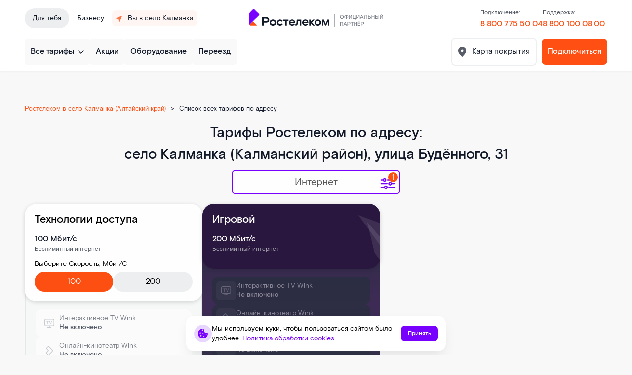

--- FILE ---
content_type: text/html; charset=utf-8
request_url: https://selo-kalmanka.rt-internet.ru/tarifs/ulica-budennogo-31
body_size: 80947
content:
<!doctype html><html lang="ru">
<head prefix="og: http://ogp.me/ns#">
<meta charset="UTF-8">
<meta name="format-detection" content="telephone=no">
<meta id="viewport" name="viewport" content="width=device-width,initial-scale=1.0,shrink-to-fit=no">
<title>Ростелеком в&nbsp;село Калманка (Алтайский край) — все тарифы по адресу в&nbsp;село Калманка (Алтайский край), Будённого улица, 31</title>
<meta name="referrer" content="unsafe-url">
<link rel="canonical" href="https://selo-kalmanka.rt-internet.ru/tarifs/ulica-budennogo-31">
<meta property="og:site_name" content="Ростелеком"><meta property="og:type" content="website">
<meta name="description" content="Оператор связи Ростелеком в&amp;nbsp;село Калманка (Алтайский край). Все тарифы по адресу в&amp;nbsp;село Калманка (Алтайский край), Будённого улица, 31 на высокоскоростной интернет, ТВ, мобильную связь. Тарифы и условия подключения в&amp;nbsp;село Калманка (Алтайский край)."><meta property="og:description" content="Оператор связи Ростелеком в&amp;nbsp;село Калманка (Алтайский край). Все тарифы по адресу в&amp;nbsp;село Калманка (Алтайский край), Будённого улица, 31 на высокоскоростной интернет, ТВ, мобильную связь. Тарифы и условия подключения в&amp;nbsp;село Калманка (Алтайский край)."><meta name="twitter:card" content="summary">
<meta property="og:title" content="Ростелеком в&amp;nbsp;село Калманка (Алтайский край) — все тарифы по адресу в&amp;nbsp;село Калманка (Алтайский край), Будённого улица, 31">
<meta property="og:url" content="https://selo-kalmanka.rt-internet.ru/tarifs/ulica-budennogo-31"><meta property="og:image" content="https://selo-kalmanka.rt-internet.ru/files/page/icon-250x250.png"><meta name="twitter:image:src" content="https://selo-kalmanka.rt-internet.ru/files/page/icon-250x250.png"><meta name="robots" content="all">
<link rel="shortcut icon" href="/files/page/d1favicon.ico">
<script>var cpviewportWidth=screen.width;if(window.innerWidth==screen.height){cpviewportWidth=screen.height;}if (window.innerWidth < 360) document.getElementById("viewport").content = "width=device-width,initial-scale="+(window.innerWidth/360)+",shrink-to-fit=no";window.addEventListener("orientationchange", function() {document.getElementById("viewport").content = "width=device-width,initial-scale=1.0,shrink-to-fit=no";if(cpviewportWidth==screen.height){cpviewportWidth=screen.width;}else{cpviewportWidth=screen.height;}if(cpviewportWidth<360) {document.getElementById("viewport").content = "width=device-width,initial-scale="+(cpviewportWidth/360)+",shrink-to-fit=no";setTimeout(function() {document.getElementById("viewport").content = "width=device-width,initial-scale=1.0,shrink-to-fit=no";document.getElementById("viewport").content = "width=device-width,initial-scale="+(cpviewportWidth/360)+",shrink-to-fit=no";}, 500);}});</script>
<style>html{min-height:100%;min-width:100%;-webkit-text-size-adjust:100%;-ms-text-size-adjust:100%;text-size-adjust:100%;}body{margin:0;-webkit-font-smoothing:antialiased}audio,canvas,progress,video{display:inline-block;vertical-align:baseline}input,textarea{text-align:inherit;}input,textarea,select,button,.bh1 h1,.bh2 h2,.bh3 h3,.bh4 h4{font-size:inherit;font-weight:inherit;letter-spacing:inherit;line-height:inherit}input:not([type="file"]),textarea,select,button{font-family:inherit}input[type="file"]{letter-spacing:normal;line-height:normal;font-weight:400}label{white-space:normal}.liItem{white-space:nowrap}input[type=checkbox],input[type=radio]{vertical-align:middle;margin:-3px 5px 0 0}audio:not([controls]){display:none;height:0}sub,sup{position:relative;font-size:75%;line-height:0;vertical-align:baseline}sup{top:-.5em}sub{bottom:-.25em}b,strong{font-weight:700}pre{overflow:auto}hr{height:0;-webkit-box-sizing:content-box;box-sizing:content-box;border:0;border-top:1px solid #eee}blockquote{margin:0 15px;border-left:2px solid #bbb;padding:0 15px;clear:both}.tb{border-collapse:collapse;border:0}.tb .td,form{padding:0;border:0}form{margin:0}.form100,.irz{width:100% !important;height:100% !important}p{padding:0;margin:0}h1,h2,h3,h4,h5,h6{margin:0;font-weight:inherit}img{border:0}.left{float:left}.right{float:right}.center{margin:0 auto}.link,.cursor,label,.phswipet{cursor:pointer}label{user-select:none}a{outline-style:none}a:hover{text-decoration:none}.formR input.input,.formR textarea{border:0;margin:0;padding:0 5px 0 5px;width:100%;height:100%;display:block}.formR button{display:block;margin:0;padding:0;cursor:pointer;background:none;border:none;text-align:center}.formR select{border:0;margin:0;width:100%;height:100%;display:block}select option{background-color:inherit;}.formR textarea{overflow:auto;resize:none}.formR .url{display:none}.line{width:100%;height:0;font-size:0;line-height:0;padding:0;top:50%;position:absolute;left:0}.lineV{width:0;font-size:0;padding:0;margin:0 auto;height:100%}.bl{vertical-align:top;display:inline-block}figcaption{overflow:hidden;margin:0;-webkit-box-sizing:border-box;box-sizing:border-box}.flipfront{overflow:hidden;opacity:0;transform:perspective(800px)rotateY(-180deg);backface-visibility:hidden;top:0;left:0;height:100%;width:100%;position:absolute;z-index:-1;transition:1.0s;-webkit-box-sizing:border-box;box-sizing:border-box}div{border-collapse:separate}.scroll1{overflow:auto}.scroll2{overflow-x:scroll;overflow-y:hidden;white-space:nowrap}.scroll3{overflow-y:scroll;overflow-x:hidden}.wh100{width:100%;height:100%}.owl-carousel{overflow:hidden;white-space:nowrap;}.h100{height:100%}.w100{width:100%}.smenu > .pop2,.smenu2 > .pop2{display:none;position:absolute;z-index:2000}.pop2{text-align:left}.irz,.smenu:hover > .pop2,.hover2 > .pop2{display:block}.links{text-decoration:none !important}.statbar,.virtuals,.droppable,.pgdiv,.tddiv,.relative,.wrapzoom3{position:relative}.wrapzoom3{width:100%;}.statbar{top:auto !important;left:auto !important;bottom:auto !important;right:auto !important}.fixbar,.fixbott{position:fixed !important;will-change:transform;height:0}.fixbar{top:0}.fixbott{bottom:0}.ascroll{position:absolute;z-index:-100;font-size:0}.ascroll span{position:absolute;top:0}.phidden{visibility:hidden;width:0;height:0.1px;overflow:hidden;opacity:0}.phidden2{display:none}.vdis{height:100%;position:relative}.virtuals{width:100%}.cpdimming{background:rgba(0,0,0,0.8);z-index:919;position:fixed;height:100%;width:100%;left:0;top:0}.droppable,.bgFixs,.vdis,.boxs,.bi,.formR button,.formR select,.formR input.input,.formR textarea{-webkit-box-sizing:border-box;box-sizing:border-box}.vdis,.droppable{height:100%;margin:0 auto}.bi{display:block;position:relative;height:100%}.bgFixs,.bgFixBody{overflow:hidden;top:0;left:0;width:100%}.bgFixs{margin:auto;position:absolute;z-index:-3;bottom:0;right:0}.bgFixBody{z-index:-100;height:100%;position:fixed;pointer-events:none}.bgVY1{position:absolute;top:0;left:0;width:100%;height:100%}.bgV0{position:absolute;width:100%;height:100%;z-index:0;top:0;left:0}.bgVY2{position:relative;padding-bottom:56.25%;max-width:100%;height:0}.bgVY2 .youtubef{position:absolute;top:0;left:0;width:100%;height:100%;opacity:0;transition:opacity .8s linear}.bgV1{overflow:hidden;position:absolute;width:100%;height:100%;left:0;top:0;pointer-events:none}.bgV2::-webkit-media-controls-play-button,.bgV2::-webkit-media-controls-start-playback-button{opacity:0;pointer-events:none;width:5px}.bgV2{position:absolute;top:50%;left:50%;min-width:100%;min-height:100%;width:auto;height:auto;-webkit-transform:translate(-50%,-50%);transform:translate(-50%,-50%);opacity:0;transition:opacity .8s linear}.bgV2.is-playing,.youtubef.is-playing{opacity:1}@supports(object-fit:cover){.bgV2{-webkit-transform:none;transform:none;top:0;left:0;width:100%;height:100%;object-fit:cover}}@supports (-ms-ime-align:auto){.bgV2{top:50%;left:50%;width:auto;height:auto;transform:translate(-50%, -50%);object-fit:none;}}.sUptop{top:0}.sUpbottom{bottom:0}.sUptop,.sUpbottom{position:fixed;width:100%;left:0;height:0;z-index:600}#sUpB{cursor:pointer;opacity:0;z-index:600}.hide2{display:none}.formR input[type="number"]{padding:5px}.parPerSel{text-decoration:none !important}.flip-clock-wrapper ul:first-child{margin-right:.1em}.flip-clock-wrapper .tDay .tcells,.flip-clock-wrapper .tHour .tcells,.flip-clock-wrapper .tMin .tcells,.flip-clock-wrapper .tSec .tcells{white-space:nowrap}.flip-clock-wrapper{user-select:none}.flip-clock-wrapper ul{list-style:none;position:relative;display:inline-block;margin:0;padding:0}.flip-clock-wrapper ul li{z-index:1;position:absolute;left:0;top:0;width:100%;height:100%}.flip-clock-wrapper ul li:first-child{z-index:2}.flip-clock-wrapper ul li.flipsizer{position:relative;z-index:-1;width:auto;height:auto;color:rgba(0,0,0,0)!important;text-shadow:none !important}.flip-clock-wrapper ul li span{display:block;height:100%;-webkit-perspective:200px;perspective:200px;margin:0 !important;overflow:visible !important;cursor:default !important}.flip-clock-wrapper ul li span div{z-index:1;position:absolute;left:0;width:100%;height:50%;overflow:hidden}.flip-clock-wrapper ul li span div .shadow{position:absolute;width:100%;height:100%;z-index:2}.flip-clock-wrapper div.up{top:0}.flip-clock-wrapper div.down{bottom:0}.flip-clock-wrapper ul li span div div.inn{position:absolute;left:0;z-index:1;height:200%;text-align:center;letter-spacing:normal}.flip-clock-wrapper ul li span div.up div.inn{top:0}.flip-clock-wrapper ul li span div.down div.inn{bottom:0}.flip-clock-wrapper td.dots{position:relative;vertical-align:top;width:1px}.flip-clock-wrapper div.dots{letter-spacing:1px;padding:0 .05em}.flip-clock-wrapper ul.play li.flip-clock-before{z-index:3}.flip-clock-wrapper ul li.flip-clock-active{z-index:5}@-webkit-keyframes asd{0%{z-index:2}20%{z-index:4}100%{z-index:4}}@keyframes asd{0%{z-index:2}20%{z-index:4}100%{z-index:4}}@-webkit-keyframes turn{0%{-webkit-transform:rotateX(90deg);opacity:1}100%{-webkit-transform:rotateX(0deg);opacity:1}}@keyframes turn{0%{transform:rotateX(90deg);opacity:1}100%{transform:rotateX(0deg);opacity:1}}@-webkit-keyframes turn2{0%{-webkit-transform:rotateX(0deg);opacity:1}100%{-webkit-transform:rotateX(-90deg);opacity:1}}@keyframes turn2{0%{transform:rotateX(0deg);opacity:1}100%{transform:rotateX(-90deg);opacity:1}}@-webkit-keyframes show-shadow{0%{opacity:0}100%{opacity:1}}@keyframes show-shadow{0%{opacity:0}100%{opacity:1}}@-webkit-keyframes hide-shadow{0%{opacity:1}100%{opacity:0}}@keyframes hide-shadow{0%{opacity:1}100%{opacity:0}}:focus{outline-color:transparent;outline-style:none;}input::-webkit-input-placeholder,textarea::-webkit-input-placeholder{opacity:1;-webkit-transition:opacity .5s;transition:opacity .5s;}input::-moz-placeholder,textarea::-moz-placeholder{opacity:1;-moz-transition:opacity .5s;transition:opacity .5s;}input:-ms-input-placeholder,textarea:-ms-input-placeholder{opacity:1;transition:opacity .5s;}input::placeholder,textarea::placeholder{opacity:1;transition:opacity .5s;}input:focus::-webkit-input-placeholder,textarea:focus::-webkit-input-placeholder{opacity:0;}input:focus::-moz-placeholder,textarea:focus::-moz-placeholder{opacity:0;}input:focus:-ms-input-placeholder,textarea:focus:-ms-input-placeholder{opacity:0;}input:focus::placeholder,textarea:focus::placeholder{opacity:0;}.invisible{visibility:hidden;}html,body{margin:0;}div[data-aload]{background-image:none !important;}.popupContent{z-index:921;position:fixed;top:0;left:0;left:0;top:0;right:0;bottom:0;overflow-y:auto;overflow-x:hidden;-webkit-overflow-scrolling:touch;}.popupContent .tddiv{display:-webkit-flex;display:flex;-webkit-align-items:center;align-items:center;min-height:100%;}.popupContent .tddiv::after{display:block;height:100vh;content:"";}html.mobile .popupContent .tddiv::after{height:calc(100vh + 1px);}.popupContent .tddiv .virtuals{position:relative !important}input[type="date"]::-webkit-clear-button,input[type="time"]::-webkit-clear-button{display:none;}input[type="date"]::-ms-clear,input[type="time"]::-ms-clear{display:none;}input[type="date"]::-webkit-inner-spin-button,input[type="time"]::-webkit-inner-spin-button{height:100%;}.screenreader{position:absolute !important;width:1px !important;height:1px !important;overflow:hidden !important;clip:rect(0 0 0 0) !important;}.grays,.graysi .bl,.graysv video{-webkit-filter:grayscale(100%);-ms-filter:grayscale(100%);filter:grayscale(100%);}.grays:hover,.graysi:hover .bl,.graysv.cpsound video,.graysv:hover video:not([data-mouseout]){-webkit-filter:none;-ms-filter:none;filter:none;}summary{outline:0;cursor:pointer;display:block;}summary::-webkit-details-marker{display:none;}summary::-moz-list-bullet{list-style-type:none;}summary::marker{display:none;}details{position:relative;display:block;}summary:before{display:flex;justify-content:center;align-items:center;position:absolute;min-width:1em;height:1em;}summary > .marker svg{width:100%;height:100%;}summary > .marker{position:absolute;}.tcenter{width:100%;}.tcenter > div{height:100.1%;display:-webkit-flex;display:flex;-webkit-align-items:center;align-items:center;-webkit-justify-content:center;justify-content:center;}figure{margin:0;}.mobile body{min-width:360px;}html,body{font-size:16px;line-height:1.5rem;font-weight:400;font-family:Basic;}h1,.bh1{font-size:2.625rem;line-height:2.75rem;font-weight:500;font-family:Basic;}h2,.bh2{font-size:2.625rem;line-height:2.75rem;font-weight:500;font-family:Basic;}h3,.bh3{font-size:28px;line-height:32px;font-weight:500;font-family:Basic;}h4,.bh4{font-size:28px;line-height:32px;font-weight:500;font-family:Basic;}body{background-color:rgb(244,244,245);}#b1432,.b1432{overflow:hidden;height:auto;width:100%;}#v1432{z-index:1;}#c_1432{display:-webkit-flex;display:flex;-webkit-flex-direction:row;flex-direction:row;-webkit-align-items:center;align-items:center;-webkit-align-content:center;align-content:center;-webkit-flex-wrap:wrap;flex-wrap:wrap;-webkit-justify-content:center;justify-content:center;padding:10px 10px 10px 10px;width:100%;}#b1432,.b1432{background-color:rgb(250,250,250);}#b1432{-webkit-animation-delay:10s;animation-delay:10s;}#i9576{width:50px;height:50px;margin:0;position:relative;z-index:2;vertical-align:top;display:inline-block;}#b9576{padding:0px 0px 0px 0px;line-height:0;font-size:0;}#b9576 .bl{width:100%;height:100%;object-fit:cover;}#i9576 a{color:rgb(0,0,0);}#b9576:hover a{text-decoration:none;}#b9576:hover{}#i17412{width:auto;height:auto;padding:0;margin:10px 10px 10px 10px;position:relative;z-index:2;vertical-align:top;display:inline-block;}#b17412{text-align:center;}#b17412{font-style:normal;text-decoration:none;color:rgb(255,255,255);padding:8px 30px 8px 30px;} #b17412 a{color:rgb(97,48,22);}#b17412:hover{text-decoration:none;}#i16300{width:100%;height:auto;margin:0;position:relative;z-index:2;vertical-align:top;display:none;}#b16300{font-size:30px;font-weight:500;line-height:38px;text-align:left;}#b16300{font-style:normal;text-decoration:none;color:rgb(16,24,40);padding:0px 0px 0px 0px;} #b16300 a{color:rgb(0,0,0);}#b16300:hover{text-decoration:none;}#i17483{width:100%;height:auto;margin:0;position:relative;z-index:2;vertical-align:top;display:inline-block;}#b17483{font-weight:500;text-align:center;}#b17483{font-style:normal;text-decoration:none;color:rgb(0,0,0);padding:0px 0px 24px 0px;} #b17483 a{color:rgb(97,48,22);}#b17483:hover{text-decoration:none;}#i12341{width:auto;height:auto;margin:0;position:relative;z-index:2;vertical-align:top;display:none;}#b12341{display:-webkit-flex;display:flex;-webkit-flex-direction:row;flex-direction:row;-webkit-align-items:center;align-items:center;-webkit-align-content:space-between;align-content:space-between;-webkit-flex-wrap:wrap;flex-wrap:wrap;-webkit-justify-content:flex-start;justify-content:flex-start;padding:0px 0px 0px 0px;}#b400,.b400{overflow:hidden;height:auto;width:100%;}#v400{z-index:1;}#c_400{display:-webkit-flex;display:flex;-webkit-flex-direction:row;flex-direction:row;-webkit-align-items:center;align-items:center;-webkit-align-content:center;align-content:center;-webkit-flex-wrap:wrap;flex-wrap:wrap;-webkit-justify-content:center;justify-content:center;padding:30px 10px 10px 10px;max-width:1480px;}#c_400{}#b400{}#i24997{width:100%;height:auto;margin:0;position:relative;z-index:2;vertical-align:top;display:inline-block;}#b24997{display:-webkit-flex;display:flex;-webkit-flex-direction:row;flex-direction:row;-webkit-align-items:center;align-items:center;-webkit-align-content:center;align-content:center;-webkit-flex-wrap:nowrap;flex-wrap:nowrap;-webkit-justify-content:space-between;justify-content:space-between;padding:0px 0px 0px 0px;}#i24998{width:auto;height:auto;margin:0;position:relative;z-index:2;vertical-align:top;display:inline-block;}#b24998{font-size:30px;font-weight:500;line-height:38px;text-align:center;}#b24998{font-style:normal;text-decoration:none;color:rgb(16,24,40);padding:0px 0px 0px 0px;} #b24998 a{color:rgb(0,0,0);}#b24998:hover{text-decoration:none;}#i25001{width:32px;height:32px;margin:0;position:relative;z-index:2;vertical-align:top;display:inline-block;}#b25001{text-align:center;}#b25001{font-style:normal;text-decoration:none;color:rgb(16,24,40);padding:0px 0px 0px 0px;transition:0.3s;background-color:rgb(237,238,240);border-radius:8px 8px 8px 8px;} #b25001 a{color:rgb(0,0,0);}#b25001:hover{text-decoration:none;background-color:rgba(237,238,240,0.5) !important;}#i25004{width:auto;height:auto;margin:0;position:relative;z-index:2;vertical-align:top;display:inline-block;}#b25004{font-size:30px;font-weight:500;line-height:38px;text-align:center;}#b25004{font-style:normal;text-decoration:none;color:rgb(16,24,40);padding:0px 0px 0px 0px;} #b25004 a{color:rgb(0,0,0);}#b25004:hover{text-decoration:none;}#i25005{width:32px;height:32px;margin:0;position:relative;z-index:2;vertical-align:top;display:inline-block;}#b25005{text-align:center;}#b25005{font-style:normal;text-decoration:none;color:rgb(16,24,40);padding:0px 0px 0px 0px;transition:0.3s;background-color:rgb(237,238,240);border-radius:8px 8px 8px 8px;} #b25005 a{color:rgb(0,0,0);}#b25005:hover{text-decoration:none;background-color:rgba(237,238,240,0.5) !important;}#b3704,.b3704{height:auto;min-height:100vh;width:75%;}#v3704{z-index:1;}#b3704{margin:0;float:right;}.bgFixc_3704,.bgFixedc_3704{left:auto;right:0;}#v3704:after{content:"";display:block;clear:both;visibility:hidden;line-height:0;height:0;}#c_3704{display:-webkit-flex;display:flex;-webkit-flex-direction:row;flex-direction:row;-webkit-align-items:flex-start;align-items:flex-start;-webkit-align-content:flex-start;align-content:flex-start;-webkit-flex-wrap:wrap;flex-wrap:wrap;-webkit-justify-content:flex-start;justify-content:flex-start;padding:0px 0px 0px 0px;min-height:100vh;}#c_3704{background-color:rgb(255,255,255);}#b3704{}#b450,.b450{overflow:hidden;height:auto;width:100%;}#v450{z-index:3;}#c_450{display:-webkit-flex;display:flex;-webkit-flex-direction:row;flex-direction:row;-webkit-align-items:flex-start;align-items:flex-start;-webkit-align-content:flex-start;align-content:flex-start;-webkit-flex-wrap:wrap;flex-wrap:wrap;-webkit-justify-content:center;justify-content:center;padding:60px 0px 0px 0px;width:100%;}#b450,.b450{}#i24631{width:100%;height:auto;min-height:104px;margin:0;position:relative;z-index:2;vertical-align:top;display:inline-block;}#b24631{display:-webkit-flex;display:flex;-webkit-flex-direction:row;flex-direction:row;-webkit-align-items:flex-start;align-items:flex-start;-webkit-align-content:flex-start;align-content:flex-start;-webkit-flex-wrap:wrap;flex-wrap:wrap;-webkit-justify-content:flex-start;justify-content:flex-start;padding:16px 16px 16px 16px;min-height:104px;background-color:rgb(244,244,245);border-radius:16px 16px 16px 16px;}#b1419,.b1419{overflow:hidden;height:auto;width:100%;}#v1419{z-index:1;}#c_1419{display:-webkit-flex;display:flex;-webkit-flex-direction:row;flex-direction:row;-webkit-align-items:center;align-items:center;-webkit-align-content:center;align-content:center;-webkit-flex-wrap:wrap;flex-wrap:wrap;-webkit-justify-content:center;justify-content:center;padding:10px 10px 10px 10px;max-width:1480px;}#c_1419{}#b1419{}#b538,.b538{overflow:hidden;height:auto;width:100%;}#v538{z-index:1;}#c_538{display:-webkit-flex;display:flex;-webkit-flex-direction:row;flex-direction:row;-webkit-align-items:center;align-items:center;-webkit-align-content:center;align-content:center;-webkit-flex-wrap:wrap;flex-wrap:wrap;-webkit-justify-content:center;justify-content:center;padding:10px 10px 10px 10px;width:100%;}#b538,.b538{background-color:rgb(250,250,250);}#b538{-webkit-animation-delay:10s;animation-delay:10s;}#b9555,.b9555{overflow:hidden;height:auto;width:100%;}#v9555{z-index:1;}#c_9555{display:-webkit-flex;display:flex;-webkit-flex-direction:row;flex-direction:row;-webkit-align-items:center;align-items:center;-webkit-align-content:center;align-content:center;-webkit-flex-wrap:wrap;flex-wrap:wrap;-webkit-justify-content:center;justify-content:center;padding:10px 10px 10px 10px;width:100%;max-width:1480px;}#b9555,.b9555{}#b9555{}#i10021{width:100%;height:auto;margin:0;position:relative;z-index:2;vertical-align:top;display:inline-block;}#b10021{font-size:13px;}#b10021{font-style:normal;text-decoration:none;color:rgb(16,24,40);padding:15px 10px 0px 10px;}#b10021 a{color:rgb(255,255,255);}#b10021:hover{text-decoration:none;}#i10022{width:100%;height:48px;margin:0;position:relative;z-index:2;vertical-align:top;display:inline-block;}#b10022{transition:0.5s;padding:12px 12px 12px 12px;border-radius:8px 8px 8px 8px;border-top:2px solid rgb(237,238,240);border-left:2px solid rgb(237,238,240);border-right:2px solid rgb(237,238,240);border-bottom:2px solid rgb(237,238,240);}#b10022 .field {font-style:normal;text-decoration:none;color:rgba(16,24,40,0.48);border-radius:4px 4px 4px 4px;}#b10022 .field::-moz-placeholder{color:rgba(16,24,40,0.48);}#b10022 .field::-webkit-input-placeholder{color:rgba(16,24,40,0.48);}#b10022 .field:-ms-input-placeholder{color:rgba(16,24,40,0.48);}#b10022 .placeholder{color:rgba(16,24,40,0.48);}#b10022:hover .field::-moz-placeholder{color:rgb(16,24,40);}#b10022:hover .field::-webkit-input-placeholder{color:rgb(16,24,40);}#b10022:hover .field:-ms-input-placeholder{color:rgb(16,24,40);}#b10022:hover .placeholder{color:rgb(16,24,40);}#b10022:hover .field {color:rgb(16,24,40);}#b10022:hover{text-decoration:none;border-top:2px solid rgb(165,159,159) !important;border-left:2px solid rgb(165,159,159) !important;border-right:2px solid rgb(165,159,159) !important;border-bottom:2px solid rgb(165,159,159) !important;}#i25013{width:auto;height:auto;margin:0;position:relative;z-index:2;vertical-align:top;display:inline-block;}#b25013{font-size:30px;font-weight:500;line-height:38px;text-align:center;}#b25013{font-style:normal;text-decoration:none;color:rgb(16,24,40);padding:0px 0px 0px 0px;} #b25013 a{color:rgb(0,0,0);}#b25013:hover{text-decoration:none;}#i25014{width:32px;height:32px;margin:0;position:relative;z-index:2;vertical-align:top;display:inline-block;}#b25014{text-align:center;}#b25014{font-style:normal;text-decoration:none;color:rgb(16,24,40);padding:0px 0px 0px 0px;transition:0.3s;background-color:rgb(237,238,240);border-radius:8px 8px 8px 8px;} #b25014 a{color:rgb(0,0,0);}#b25014:hover{text-decoration:none;background-color:rgba(237,238,240,0.5) !important;}#i17503{width:auto;height:auto;margin:0;position:relative;z-index:2;vertical-align:top;display:inline-block;}#b17503{font-size:14px;}#b17503 .liItem{display:inline-block;vertical-align:top;}#b17503{font-style:normal;text-decoration:none;text-align:left;padding:0px 0px 0px 0px;color:rgb(16,24,40);}#b17503:hover{text-decoration:none;}#i17487{width:auto;height:auto;margin:0;position:relative;z-index:2;vertical-align:top;display:inline-block;}#b17487{font-size:15px;}#b17487 .liItem{display:inline-block;vertical-align:top;}#b17487{font-style:normal;text-decoration:none;text-align:left;padding:0px 0px 0px 0px;color:rgb(16,24,40);}#b17487:hover{text-decoration:none;}#i17495{width:auto;height:auto;margin:0;position:relative;z-index:2;vertical-align:top;display:inline-block;}#b17495{font-size:15px;}#b17495 .liItem{display:inline-block;vertical-align:top;}#b17495{font-style:normal;text-decoration:none;text-align:left;padding:0px 0px 0px 0px;color:rgb(16,24,40);}#b17495:hover{text-decoration:none;}#i10006{width:100%;height:auto;margin:0;position:relative;z-index:2;vertical-align:top;display:none;}#b10006{font-size:35px;text-align:center;}#b10006{font-style:normal;text-decoration:none;color:rgb(0,0,0);padding:10px 10px 10px 10px;}#b10006 a{color:rgb(255,255,255);}#b10006:hover{text-decoration:none;}#i26340{width:46%;height:48px;margin:0;position:relative;z-index:2;vertical-align:top;display:inline-block;}#b26340{transition:0.5s;padding:12px 12px 12px 12px;border-radius:8px 8px 8px 8px;border-top:2px solid rgb(237,238,240);border-left:2px solid rgb(237,238,240);border-right:2px solid rgb(237,238,240);border-bottom:2px solid rgb(237,238,240);}#b26340 .field {font-style:normal;text-decoration:none;color:rgba(16,24,40,0.48);border-radius:4px 4px 4px 4px;}#b26340 .field::-moz-placeholder{color:rgba(16,24,40,0.48);}#b26340 .field::-webkit-input-placeholder{color:rgba(16,24,40,0.48);}#b26340 .field:-ms-input-placeholder{color:rgba(16,24,40,0.48);}#b26340 .placeholder{color:rgba(16,24,40,0.48);}#b26340:hover .field::-moz-placeholder{color:rgb(16,24,40);}#b26340:hover .field::-webkit-input-placeholder{color:rgb(16,24,40);}#b26340:hover .field:-ms-input-placeholder{color:rgb(16,24,40);}#b26340:hover .placeholder{color:rgb(16,24,40);}#b26340:hover .field {color:rgb(16,24,40);}#b26340:hover{text-decoration:none;}#i26336{width:60%;height:auto;min-height:528px;margin:0;position:relative;z-index:2;vertical-align:top;display:inline-block;}#b26336{display:-webkit-flex;display:flex;-webkit-flex-direction:row;flex-direction:row;-webkit-align-items:flex-start;align-items:flex-start;-webkit-align-content:flex-start;align-content:flex-start;-webkit-flex-wrap:wrap;flex-wrap:wrap;-webkit-justify-content:flex-start;justify-content:flex-start;padding:60px 60px 60px 60px;min-height:528px;}#i26337{width:40%;height:auto;margin:0;position:relative;z-index:2;vertical-align:top;display:inline-block;}#b26337{display:-webkit-flex;display:flex;-webkit-flex-direction:row;flex-direction:row;-webkit-align-items:stretch;align-items:stretch;-webkit-align-content:space-between;align-content:space-between;-webkit-flex-wrap:wrap;flex-wrap:wrap;-webkit-justify-content:flex-start;justify-content:flex-start;padding:60px 60px 60px 60px;background-color:rgb(249,249,250);border-radius:0px 40px 40px 0px;}#i18000{width:100%;height:auto;max-width:700px;min-height:250px;margin:0;position:relative;z-index:2;vertical-align:top;display:inline-block;}#b18000{display:-webkit-flex;display:flex;-webkit-flex-direction:row;flex-direction:row;-webkit-align-items:center;align-items:center;-webkit-align-content:center;align-content:center;-webkit-flex-wrap:wrap;flex-wrap:wrap;-webkit-justify-content:center;justify-content:center;padding:20px 0px 20px 0px;min-height:250px;background-color:rgb(255,255,255);border-radius:10px 10px 10px 10px;}#i18001{width:30px;height:30px;position:absolute;z-index:3;top:10px;right:10px;margin:auto auto;}#b18001{padding:0px 0px 0px 0px;line-height:0;font-size:0;}#b18001 .bl{width:100%;height:100%;object-fit:cover;}#i18001 a{color:rgb(0,0,0);}#b18001:hover a{text-decoration:none;}#b18001:hover{}#i25006{width:100%;height:auto;padding:5px 0px 5px 0px;margin:0;position:relative;z-index:2;vertical-align:top;display:inline-block;}#b25006{font-size:18px;text-align:center;}#b25006{font-style:normal;text-decoration:none;color:rgb(255,255,255);padding:4px 15px 4px 15px;transition:0.5s;background-color:rgb(255,130,24);} #b25006 a{color:rgb(97,48,22);}#b25006:hover{text-decoration:none;}#i17407{width:auto;height:auto;padding:0;margin:10px 10px 10px 10px;position:relative;z-index:2;vertical-align:top;display:inline-block;}#b17407{display:-webkit-flex;display:flex;-webkit-flex-direction:column;flex-direction:column;-webkit-align-items:center;align-items:center;-webkit-align-content:center;align-content:center;-webkit-flex-wrap:wrap;flex-wrap:wrap;-webkit-justify-content:flex-start;justify-content:flex-start;padding:10px 10px 10px 10px;}#i17404{width:auto;height:auto;padding:0;margin:10px 10px 10px 10px;position:relative;z-index:2;vertical-align:top;display:inline-block;}#b17404{display:-webkit-flex;display:flex;-webkit-flex-direction:column;flex-direction:column;-webkit-align-items:center;align-items:center;-webkit-align-content:center;align-content:center;-webkit-flex-wrap:wrap;flex-wrap:wrap;-webkit-justify-content:flex-start;justify-content:flex-start;padding:10px 10px 10px 10px;}#i17405{width:100%;height:auto;max-width:800px;padding:10px 0px 10px 0px;margin:0;position:relative;z-index:2;vertical-align:top;display:inline-block;}#b17405{text-align:center;}#b17405{font-style:normal;text-decoration:none;color:rgb(16,24,40);padding:10px 10px 10px 10px;} #b17405 a{color:rgb(119,0,255);}#b17405:hover{text-decoration:none;}#i9573{width:auto;height:auto;padding:0;margin:10px 10px 10px 10px;position:relative;z-index:2;vertical-align:top;display:inline-block;}#b9573{font-size:20px;text-align:center;}#b9573{font-style:normal;text-decoration:none;color:rgb(16,24,40);padding:10px 10px 10px 10px;} #b9573 a{color:rgb(0,0,0);}#b9573:hover{text-decoration:none;}#i9572{width:450px;height:300px;margin:0;position:relative;z-index:2;vertical-align:top;display:inline-block;}#b9572{display:-webkit-flex;display:flex;-webkit-flex-direction:row;flex-direction:row;-webkit-align-items:center;align-items:center;-webkit-align-content:center;align-content:center;-webkit-flex-wrap:wrap;flex-wrap:wrap;-webkit-justify-content:center;justify-content:center;padding:10px 10px 10px 10px;background-color:rgb(255,255,255);border-radius:10px 10px 10px 10px;}#i24635{width:100%;height:auto;max-width:300px;margin:0;position:relative;z-index:2;vertical-align:top;display:inline-block;}#b24635{padding:0px 0px 5px 0px;display:-webkit-flex;display:flex;-webkit-flex-direction:column;flex-direction:column;-webkit-align-items:flex-start;align-items:flex-start;-webkit-align-content:flex-start;align-content:flex-start;-webkit-flex-wrap:wrap;flex-wrap:wrap;-webkit-justify-content:flex-start;justify-content:flex-start;transition:0.5s;}#b23375,.b23375{overflow:hidden;height:auto;width:100%;}#v23375{z-index:1;}#pgc_23375{display:none;}#c_23375{display:-webkit-flex;display:flex;-webkit-flex-direction:row;flex-direction:row;-webkit-align-items:center;align-items:center;-webkit-align-content:center;align-content:center;-webkit-flex-wrap:wrap;flex-wrap:wrap;-webkit-justify-content:center;justify-content:center;padding:0px 0px 0px 0px;width:100%;max-width:1480px;}#b23375,.b23375{}#b9567,.b9567{overflow:hidden;height:auto;width:100%;}#v9567{z-index:1;}#c_9567{display:-webkit-flex;display:flex;-webkit-flex-direction:row;flex-direction:row;-webkit-align-items:center;align-items:center;-webkit-align-content:center;align-content:center;-webkit-flex-wrap:wrap;flex-wrap:wrap;-webkit-justify-content:center;justify-content:center;padding:10px 10px 10px 10px;width:100%;}#b9567,.b9567{background-color:rgb(250,250,250);}#b9567{-webkit-animation-delay:10s;animation-delay:10s;}#i10004{width:100%;height:auto;max-width:600px;padding:0px 0px 10px 0px;margin:0;position:relative;z-index:2;vertical-align:top;display:inline-block;}#b10004{display:-webkit-flex;display:flex;-webkit-flex-direction:row;flex-direction:row;-webkit-align-items:center;align-items:center;-webkit-align-content:center;align-content:center;-webkit-flex-wrap:wrap;flex-wrap:wrap;-webkit-justify-content:center;justify-content:center;padding:24px 24px 24px 24px;background-color:rgb(255,255,255);border-radius:10px 10px 10px 10px;}#i10005{width:100%;height:auto;margin:0;position:relative;z-index:2;vertical-align:top;display:inline-block;}#b10005{display:-webkit-flex;display:flex;-webkit-flex-direction:row;flex-direction:row;-webkit-align-items:center;align-items:center;-webkit-align-content:flex-start;align-content:flex-start;-webkit-flex-wrap:wrap;flex-wrap:wrap;-webkit-justify-content:flex-start;justify-content:flex-start;padding:0px 0px 0px 0px;}#i17411{width:100%;height:auto;max-width:800px;padding:10px 10px 10px 10px;margin:0;position:relative;z-index:2;vertical-align:top;display:inline-block;}#b17411{font-style:normal;text-decoration:none;color:rgb(16,24,40);padding:10px 10px 10px 10px;} #b17411 a{color:rgb(119,0,255);}#b17411:hover{text-decoration:none;}#i26349{width:50%;height:0px;margin:0;position:relative;z-index:2;vertical-align:top;display:inline-block;}#b26349{font-style:normal;text-decoration:none;color:rgb(16,24,40);padding:0px 0px 0px 0px;}#b26349 a{color:rgb(97,48,22);}#b26349:hover{text-decoration:none;}#i26351{width:100%;height:auto;margin:0;position:relative;z-index:2;vertical-align:top;display:inline-block;}#b26351{color:rgb(16,24,40);font-style:normal;text-decoration:none;padding:0px 0px 24px 0px;}#b26351:hover{text-decoration:none;}#i26352{width:100%;height:16px;margin:0;position:relative;z-index:2;vertical-align:top;display:inline-block;}#b26352{}#i26353{width:100%;height:auto;margin:0;position:relative;z-index:2;vertical-align:top;display:inline-block;}#b26353{font-size:18px;line-height:26px;}#b26353{display:-webkit-flex;display:flex;-webkit-flex-direction:row;flex-direction:row;-webkit-align-items:flex-start;align-items:flex-start;-webkit-align-content:flex-start;align-content:flex-start;-webkit-flex-wrap:wrap;flex-wrap:wrap;-webkit-justify-content:flex-start;justify-content:flex-start;padding:0px 0px 0px 0px;}#i26360{width:64px;height:64px;margin:0;position:relative;z-index:2;vertical-align:top;display:inline-block;}#b26360{padding:0px 0px 0px 0px;line-height:0;font-size:0;}#b26360 .bl{width:100%;height:100%;object-fit:cover;}#i26360 a{color:rgb(97,48,22);}#b26360:hover a{text-decoration:none;}#b26360:hover{}#i25009{width:100%;height:auto;padding:5px 0px 5px 0px;margin:0;position:relative;z-index:2;vertical-align:top;display:inline-block;}#b25009{font-size:18px;text-align:center;}#b25009{font-style:normal;text-decoration:none;color:rgb(255,255,255);padding:4px 15px 4px 15px;transition:0.5s;background-color:rgb(255,130,24);} #b25009 a{color:rgb(97,48,22);}#b25009:hover{text-decoration:none;}#i24987{width:auto;height:auto;margin:0;position:relative;z-index:2;vertical-align:top;display:inline-block;}#b24987{font-style:normal;text-decoration:none;color:rgb(16,24,40);padding:0px 0px 0px 0px;} #b24987 a{color:rgb(16,24,40);}#b24987:hover{text-decoration:none;}#i24984{width:auto;height:auto;margin:0;position:relative;z-index:2;vertical-align:top;display:inline-block;}#b24984{font-style:normal;text-decoration:none;color:rgb(16,24,40);padding:0px 0px 0px 0px;}#b24984:hover{text-decoration:none;color:rgb(141,0,255) !important;}#i24983{width:auto;height:auto;margin:0;position:relative;z-index:2;vertical-align:top;display:inline-block;}#b24983{font-style:normal;text-decoration:none;color:rgb(16,24,40);padding:0px 0px 0px 0px;}#b24983:hover{text-decoration:none;color:rgb(141,0,255) !important;}#i24982{width:auto;height:auto;margin:0;position:relative;z-index:2;vertical-align:top;display:inline-block;}#b24982{font-style:normal;text-decoration:none;color:rgb(16,24,40);padding:0px 0px 0px 0px;}#b24982:hover{text-decoration:none;color:rgb(141,0,255) !important;}#i24985{width:auto;height:auto;margin:0;position:relative;z-index:2;vertical-align:top;display:inline-block;}#b24985{font-style:normal;text-decoration:none;color:rgb(16,24,40);padding:0px 0px 0px 0px;}#b24985:hover{text-decoration:none;color:rgb(141,0,255) !important;}#i24986{width:100%;height:auto;margin:0;position:relative;z-index:2;vertical-align:top;display:inline-block;}#b24986{font-size:15px;}#b24986{display:-webkit-flex;display:flex;-webkit-flex-direction:row;flex-direction:row;-webkit-align-items:flex-start;align-items:flex-start;-webkit-align-content:flex-start;align-content:flex-start;-webkit-flex-wrap:wrap;flex-wrap:wrap;-webkit-justify-content:flex-start;justify-content:flex-start;padding:24px 0px 0px 0px;}#i24977{width:auto;height:auto;margin:0;position:relative;z-index:2;vertical-align:top;display:inline-block;}#b24977{font-style:normal;text-decoration:none;color:rgb(16,24,40);padding:0px 0px 0px 0px;}#b24977:hover{text-decoration:none;color:rgb(141,0,255) !important;}#i24978{width:auto;height:auto;margin:0;position:relative;z-index:2;vertical-align:top;display:inline-block;}#b24978{font-style:normal;text-decoration:none;color:rgb(16,24,40);padding:0px 0px 0px 0px;}#b24978:hover{text-decoration:none;color:rgb(141,0,255) !important;}#i24973{width:auto;height:auto;margin:0;position:relative;z-index:2;vertical-align:top;display:inline-block;}#b24973{font-style:normal;text-decoration:none;color:rgb(16,24,40);padding:0px 0px 0px 0px;}#b24973:hover{text-decoration:none;color:rgb(141,0,255) !important;}#i24974{width:auto;height:auto;margin:0;position:relative;z-index:2;vertical-align:top;display:inline-block;}#b24974{font-style:normal;text-decoration:none;color:rgb(16,24,40);padding:0px 0px 0px 0px;}#b24974:hover{text-decoration:none;color:rgb(141,0,255) !important;}#i24975{width:auto;height:auto;margin:0;position:relative;z-index:2;vertical-align:top;display:inline-block;}#b24975{font-style:normal;text-decoration:none;color:rgb(16,24,40);padding:0px 0px 0px 0px;}#b24975:hover{text-decoration:none;color:rgb(141,0,255) !important;}#i24976{width:auto;height:auto;margin:0;position:relative;z-index:2;vertical-align:top;display:inline-block;}#b24976{font-size:14px;line-height:20px;}#b24976{padding:0px 0px 0px 0px;display:-webkit-flex;display:flex;-webkit-flex-direction:column;flex-direction:column;-webkit-align-items:flex-start;align-items:flex-start;-webkit-align-content:flex-start;align-content:flex-start;-webkit-flex-wrap:nowrap;flex-wrap:nowrap;-webkit-justify-content:flex-start;justify-content:flex-start;}#i24967{width:auto;height:auto;margin:0;position:relative;z-index:2;vertical-align:top;display:inline-block;}#b24967{font-style:normal;text-decoration:none;color:rgb(16,24,40);padding:0px 0px 0px 0px;}#b24967:hover{text-decoration:none;color:rgb(141,0,255) !important;}#i24968{width:auto;height:auto;margin:0;position:relative;z-index:2;vertical-align:top;display:inline-block;}#b24968{font-style:normal;text-decoration:none;color:rgb(16,24,40);padding:0px 0px 0px 0px;}#b24968:hover{text-decoration:none;color:rgb(141,0,255) !important;}#i24948{width:auto;height:auto;margin:0;position:relative;z-index:2;vertical-align:top;display:inline-block;}#b24948{font-style:normal;text-decoration:none;color:rgb(16,24,40);padding:0px 0px 0px 0px;}#b24948:hover{text-decoration:none;color:rgb(141,0,255) !important;}#i24949{width:auto;height:auto;margin:0;position:relative;z-index:2;vertical-align:top;display:inline-block;}#b24949{font-style:normal;text-decoration:none;color:rgb(16,24,40);padding:0px 0px 0px 0px;}#b24949:hover{text-decoration:none;color:rgb(141,0,255) !important;}#i24947{width:auto;height:auto;margin:0;position:relative;z-index:2;vertical-align:top;display:inline-block;}#b24947{font-size:14px;line-height:20px;}#b24947{padding:0px 0px 0px 0px;display:-webkit-flex;display:flex;-webkit-flex-direction:column;flex-direction:column;-webkit-align-items:flex-start;align-items:flex-start;-webkit-align-content:flex-start;align-content:flex-start;-webkit-flex-wrap:nowrap;flex-wrap:nowrap;-webkit-justify-content:flex-start;justify-content:flex-start;}#i25238{width:auto;height:auto;margin:0;position:relative;z-index:2;vertical-align:top;display:none;}#b25238{font-weight:500;}#b25238{font-style:normal;text-decoration:none;color:rgb(76,82,94);padding:0px 0px 0px 0px;} #b25238 a{color:rgb(255,79,18);}#b25238:hover{text-decoration:none;}#i24946{width:100%;height:auto;margin:0;position:relative;z-index:2;vertical-align:top;display:inline-block;}#b24946{display:-webkit-flex;display:flex;-webkit-flex-direction:row;flex-direction:row;-webkit-align-items:flex-start;align-items:flex-start;-webkit-align-content:flex-start;align-content:flex-start;-webkit-flex-wrap:wrap;flex-wrap:wrap;-webkit-justify-content:space-between;justify-content:space-between;padding:30px 0px 0px 0px;}#b24945,.b24945{overflow:hidden;height:auto;width:100%;}#v24945{z-index:1;}#c_24945{display:-webkit-flex;display:flex;-webkit-flex-direction:row;flex-direction:row;-webkit-align-items:center;align-items:center;-webkit-align-content:center;align-content:center;-webkit-flex-wrap:wrap;flex-wrap:wrap;-webkit-justify-content:center;justify-content:center;padding:40px 0px 40px 0px;width:100%;}#b24945,.b24945{background-color:rgb(255,255,255);}#i26371{width:100%;height:20px;margin:0;position:relative;z-index:2;vertical-align:top;display:inline-block;}#b26371{}#i24955{width:auto;height:auto;margin:0;position:relative;z-index:2;vertical-align:top;display:inline-block;}#b24955{font-style:normal;text-decoration:none;color:rgb(16,24,40);padding:0px 0px 0px 0px;}#b24955:hover{text-decoration:none;color:rgb(141,0,255) !important;}#i24956{width:auto;height:auto;margin:0;position:relative;z-index:2;vertical-align:top;display:inline-block;}#b24956{font-style:normal;text-decoration:none;color:rgb(16,24,40);padding:0px 0px 0px 0px;}#b24956:hover{text-decoration:none;color:rgb(141,0,255) !important;}#i24951{width:auto;height:auto;margin:0;position:relative;z-index:2;vertical-align:top;display:inline-block;}#b24951{font-style:normal;text-decoration:none;color:rgb(16,24,40);padding:0px 0px 0px 0px;}#b24951:hover{text-decoration:none;color:rgb(141,0,255) !important;}#i24952{width:auto;height:auto;margin:0;position:relative;z-index:2;vertical-align:top;display:inline-block;}#b24952{font-style:normal;text-decoration:none;color:rgb(16,24,40);padding:0px 0px 0px 0px;}#b24952:hover{text-decoration:none;color:rgb(141,0,255) !important;}#i24954{width:auto;height:auto;margin:0;position:relative;z-index:2;vertical-align:top;display:inline-block;}#b24954{font-size:14px;line-height:20px;}#b24954{padding:0px 0px 0px 0px;display:-webkit-flex;display:flex;-webkit-flex-direction:column;flex-direction:column;-webkit-align-items:flex-start;align-items:flex-start;-webkit-align-content:flex-start;align-content:flex-start;-webkit-flex-wrap:nowrap;flex-wrap:nowrap;-webkit-justify-content:flex-start;justify-content:flex-start;}#i26344{width:auto;height:auto;margin:0;position:relative;z-index:2;vertical-align:top;display:inline-block;}#b26344{text-align:center;}#b26344{width:100%;font-style:normal;text-decoration:none;padding:12px 12px 12px 12px;color:rgb(255,255,255);background-color:rgb(255,79,18);border-radius:8px 8px 8px 8px;}#b26344:hover{text-decoration:none;}#i26345{width:100%;height:auto;margin:0;position:relative;z-index:2;vertical-align:top;display:inline-block;}#b26345{font-size:12px;line-height:16px;}#b26345{font-style:normal;text-decoration:none;padding:10px 0px 5px 2px;color:rgb(16,24,40);}#b26345:hover{text-decoration:none;}#i24953{width:auto;height:auto;margin:0;position:relative;z-index:2;vertical-align:top;display:inline-block;}#b24953{font-style:normal;text-decoration:none;color:rgb(16,24,40);padding:0px 0px 0px 0px;}#b24953:hover{text-decoration:none;color:rgb(141,0,255) !important;}#i26343{width:46%;height:48px;margin:0;position:relative;z-index:2;vertical-align:top;display:inline-block;}#b26343{transition:0.5s;padding:12px 12px 12px 12px;border-radius:8px 8px 8px 8px;border-top:2px solid rgb(237,238,240);border-left:2px solid rgb(237,238,240);border-right:2px solid rgb(237,238,240);border-bottom:2px solid rgb(237,238,240);}#b26343 .field {font-style:normal;text-decoration:none;color:rgba(16,24,40,0.48);border-radius:4px 4px 4px 4px;}#b26343 .field::-moz-placeholder{color:rgba(16,24,40,0.48);}#b26343 .field::-webkit-input-placeholder{color:rgba(16,24,40,0.48);}#b26343 .field:-ms-input-placeholder{color:rgba(16,24,40,0.48);}#b26343 .placeholder{color:rgba(16,24,40,0.48);}#b26343:hover .field::-moz-placeholder{color:rgb(16,24,40);}#b26343:hover .field::-webkit-input-placeholder{color:rgb(16,24,40);}#b26343:hover .field:-ms-input-placeholder{color:rgb(16,24,40);}#b26343:hover .placeholder{color:rgb(16,24,40);}#b26343:hover .field {color:rgb(16,24,40);}#b26343:hover{text-decoration:none;}#i24995{width:auto;height:auto;margin:0;position:relative;z-index:2;vertical-align:top;display:inline-block;}#b24995{font-weight:500;}#b24995{font-style:normal;text-decoration:none;color:rgb(16,24,40);padding:14px 12px 14px 12px;background-color:rgb(249,249,250);border-radius:5px 5px 5px 5px;}#b24995:hover{text-decoration:none;color:rgb(255,79,18) !important;}#i24993{width:auto;height:auto;margin:0;position:relative;z-index:2;vertical-align:top;display:inline-block;}#b24993{font-weight:500;}#b24993{font-style:normal;text-decoration:none;color:rgb(16,24,40);padding:14px 12px 14px 12px;background-color:rgb(249,249,250);border-radius:5px 5px 5px 5px;}#b24993:hover{text-decoration:none;color:rgb(255,79,18) !important;}#i24994{width:auto;height:auto;margin:0;position:relative;z-index:2;vertical-align:top;display:inline-block;}#b24994{font-weight:500;}#b24994{font-style:normal;text-decoration:none;color:rgb(16,24,40);padding:14px 12px 14px 12px;background-color:rgb(249,249,250);border-radius:5px 5px 5px 5px;}#b24994:hover{text-decoration:none;color:rgb(255,79,18) !important;}#i26350{width:100%;height:16px;margin:0;position:relative;z-index:2;vertical-align:top;display:inline-block;}#b26350{}#i22915{width:100%;height:auto;margin:0;position:relative;z-index:2;vertical-align:top;display:inline-block;}#b22915{font-size:12px;line-height:16px;}#b22915{font-style:normal;text-decoration:none;padding:5px 0px 5px 2px;color:rgb(76,82,94);}#b22915:hover{text-decoration:none;}#b26332,.b26332{overflow:hidden;height:auto;width:100%;}#v26332{z-index:1;}#c_26332{display:-webkit-flex;display:flex;-webkit-flex-direction:row;flex-direction:row;-webkit-align-items:center;align-items:center;-webkit-align-content:center;align-content:center;-webkit-flex-wrap:wrap;flex-wrap:wrap;-webkit-justify-content:center;justify-content:center;padding:100px 0px 100px 0px;width:100%;}#b26332,.b26332{background-color:rgb(244,244,245);}#i26364{width:80%;height:auto;margin:0;position:relative;z-index:2;vertical-align:top;display:inline-block;}#b26364{font-style:normal;text-decoration:none;color:rgb(16,24,40);padding:0px 0px 0px 0px;} #b26364 a{color:rgb(16,23,42);}#b26364:hover{text-decoration:none;}#i26363{width:64px;height:64px;margin:0;position:relative;z-index:2;vertical-align:top;display:inline-block;}#b26363{padding:0px 0px 0px 0px;line-height:0;font-size:0;}#b26363 .bl{width:100%;height:100%;object-fit:cover;}#i26363 a{color:rgb(97,48,22);}#b26363:hover a{text-decoration:none;}#b26363:hover{}#i26362{width:100%;height:auto;margin:0;position:relative;z-index:2;vertical-align:top;display:inline-block;}#b26362{display:-webkit-flex;display:flex;-webkit-flex-direction:row;flex-direction:row;-webkit-align-items:center;align-items:center;-webkit-align-content:center;align-content:center;-webkit-flex-wrap:nowrap;flex-wrap:nowrap;-webkit-justify-content:flex-start;justify-content:flex-start;padding:0px 0px 0px 0px;}#i26361{width:80%;height:auto;margin:0;position:relative;z-index:2;vertical-align:top;display:inline-block;}#b26361{font-style:normal;text-decoration:none;color:rgb(16,24,40);padding:0px 0px 0px 0px;} #b26361 a{color:rgb(16,23,42);}#b26361:hover{text-decoration:none;}#i26359{width:100%;height:auto;margin:0;position:relative;z-index:2;vertical-align:top;display:inline-block;}#b26359{display:-webkit-flex;display:flex;-webkit-flex-direction:row;flex-direction:row;-webkit-align-items:center;align-items:center;-webkit-align-content:center;align-content:center;-webkit-flex-wrap:nowrap;flex-wrap:nowrap;-webkit-justify-content:flex-start;justify-content:flex-start;padding:0px 0px 0px 0px;}#i26356{width:100%;height:auto;margin:0;position:relative;z-index:2;vertical-align:top;display:inline-block;}#b26356{display:-webkit-flex;display:flex;-webkit-flex-direction:row;flex-direction:row;-webkit-align-items:center;align-items:center;-webkit-align-content:center;align-content:center;-webkit-flex-wrap:nowrap;flex-wrap:nowrap;-webkit-justify-content:flex-start;justify-content:flex-start;padding:0px 0px 0px 0px;}#i26357{width:64px;height:64px;margin:0;position:relative;z-index:2;vertical-align:top;display:inline-block;}#b26357{padding:0px 0px 0px 0px;line-height:0;font-size:0;}#b26357 .bl{width:100%;height:100%;object-fit:cover;}#i26357 a{color:rgb(97,48,22);}#b26357:hover a{text-decoration:none;}#b26357:hover{}#i26358{width:80%;height:auto;margin:0;position:relative;z-index:2;vertical-align:top;display:inline-block;}#b26358{font-style:normal;text-decoration:none;color:rgb(16,24,40);padding:0px 0px 0px 0px;} #b26358 a{color:rgb(16,23,42);}#b26358:hover{text-decoration:none;}#i26365{width:100%;height:auto;margin:0;position:relative;z-index:2;vertical-align:top;display:inline-block;}#b26365{display:-webkit-flex;display:flex;-webkit-flex-direction:row;flex-direction:row;-webkit-align-items:center;align-items:center;-webkit-align-content:center;align-content:center;-webkit-flex-wrap:nowrap;flex-wrap:nowrap;-webkit-justify-content:flex-start;justify-content:flex-start;padding:0px 0px 0px 0px;}#i26347{width:96.62%;height:auto;margin:0;position:relative;z-index:2;vertical-align:top;display:inline-block;}#b26347{color:rgb(16,24,40);font-style:normal;text-decoration:none;padding:0px 0px 24px 0px;}#b26347:hover{text-decoration:none;}#i22917{width:100%;height:auto;margin:0;position:relative;z-index:2;vertical-align:top;display:inline-block;}#b22917{font-size:10px;line-height:16px;}#b22917{font-style:normal;text-decoration:none;padding:5px 0px 5px 2px;color:rgb(16,24,40);}#b22917:hover{text-decoration:none;}#i24992{width:auto;height:auto;margin:0;position:relative;z-index:2;vertical-align:top;display:inline-block;}#b24992{font-size:16px;font-weight:500;line-height:24px;}#b24992{padding:0px 5px 0px 0px;display:-webkit-flex;display:flex;-webkit-flex-direction:row;flex-direction:row;-webkit-align-items:center;align-items:center;-webkit-align-content:center;align-content:center;-webkit-flex-wrap:wrap;flex-wrap:wrap;-webkit-justify-content:flex-start;justify-content:flex-start;}#i24966{width:auto;height:auto;margin:0;position:relative;z-index:2;vertical-align:top;display:inline-block;}#b24966{font-size:14px;line-height:20px;}#b24966{padding:0px 0px 0px 0px;display:-webkit-flex;display:flex;-webkit-flex-direction:column;flex-direction:column;-webkit-align-items:flex-start;align-items:flex-start;-webkit-align-content:flex-start;align-content:flex-start;-webkit-flex-wrap:nowrap;flex-wrap:nowrap;-webkit-justify-content:flex-start;justify-content:flex-start;}#i24964{width:auto;height:auto;margin:0;position:relative;z-index:2;vertical-align:top;display:inline-block;}#b24964{font-weight:500;}#b24964{font-style:normal;text-decoration:none;color:rgb(16,24,40);padding:0px 0px 0px 0px;}#b24964:hover{text-decoration:none;color:rgb(141,0,255) !important;}#i24965{width:auto;height:auto;margin:0;position:relative;z-index:2;vertical-align:top;display:inline-block;}#b24965{font-weight:400;}#b24965{font-style:normal;text-decoration:none;color:rgb(16,24,40);padding:0px 0px 0px 0px;}#b24965:hover{text-decoration:none;color:rgb(141,0,255) !important;}#i25008{width:auto;height:auto;padding:0;margin:5px 0px 5px 0px;position:relative;z-index:2;vertical-align:top;display:inline-block;}#b25008{font-weight:500;}#b25008{font-style:normal;text-decoration:none;color:rgb(0,0,0);padding:0px 0px 0px 0px;} #b25008 a{color:rgb(97,48,22);}#b25008:hover{text-decoration:none;}#i24642{width:25px;height:25px;position:absolute;z-index:5;top:5px;right:5px;margin:auto auto;}#b24642{padding:0px 0px 0px 0px;line-height:0;font-size:0;}#b24642 .bl{width:100%;height:100%;object-fit:cover;}#i24642 a{color:rgb(0,0,0);}#b24642:hover a{text-decoration:none;}#b24642:hover{}#i24634{width:100%;height:auto;padding:0px 10px 10px 0px;margin:0;position:relative;z-index:2;vertical-align:top;display:inline-block;}#b24634{font-size:18px;font-weight:500;line-height:20px;}#b24634{font-style:normal;text-decoration:none;color:rgb(16,24,40);padding:0px 0px 4px 0px;} #b24634 a{color:rgb(255,255,255);}#b24634:hover{text-decoration:none;}#i24633{width:100%;height:auto;min-height:104px;margin:0;position:relative;z-index:2;vertical-align:top;display:inline-block;}#b24633{display:-webkit-flex;display:flex;-webkit-flex-direction:row;flex-direction:row;-webkit-align-items:flex-start;align-items:flex-start;-webkit-align-content:flex-start;align-content:flex-start;-webkit-flex-wrap:wrap;flex-wrap:wrap;-webkit-justify-content:flex-start;justify-content:flex-start;padding:16px 16px 16px 16px;min-height:104px;background-color:rgb(244,244,245);border-radius:16px 16px 16px 16px;}#i24632{width:100%;height:auto;padding:0px 10px 10px 0px;margin:0;position:relative;z-index:2;vertical-align:top;display:inline-block;}#b24632{font-size:18px;font-weight:500;line-height:20px;}#b24632{font-style:normal;text-decoration:none;color:rgb(16,24,40);padding:0px 0px 4px 0px;} #b24632 a{color:rgb(255,255,255);}#b24632:hover{text-decoration:none;}#i24636{width:100%;height:auto;margin:0;position:relative;z-index:2;vertical-align:top;display:inline-block;}#b24636{font-style:normal;text-decoration:none;color:rgb(16,24,40);padding:0px 0px 8px 0px;transition:0.5s;}#b24636.msel,#b24636:hover{text-decoration:none;color:rgb(255,79,18) !important;}#i24639{width:100%;height:auto;margin:0;position:relative;z-index:2;vertical-align:top;display:inline-block;}#b24639{font-style:normal;text-decoration:none;color:rgb(16,24,40);padding:0px 0px 8px 0px;transition:0.5s;}#b24639.msel,#b24639:hover{text-decoration:none;color:rgb(255,79,18) !important;}#i24638{width:100%;height:auto;margin:0;position:relative;z-index:2;vertical-align:top;display:inline-block;}#b24638{font-style:normal;text-decoration:none;color:rgb(16,24,40);padding:0px 0px 8px 0px;transition:0.5s;}#b24638.msel,#b24638:hover{text-decoration:none;color:rgb(255,79,18) !important;}#i24640{width:100%;height:auto;margin:0;position:relative;z-index:2;vertical-align:top;display:inline-block;}#b24640{font-style:normal;text-decoration:none;color:rgb(16,24,40);padding:0px 0px 8px 0px;transition:0.5s;}#b24640.msel,#b24640:hover{text-decoration:none;color:rgb(255,79,18) !important;}#i9738{width:330px;height:auto;padding:0;margin:10px 10px 10px 10px;position:relative;z-index:2;vertical-align:top;display:inline-block;}#b9738{font-size:20px;text-align:center;}#b9738{font-style:normal;text-decoration:none;color:rgb(255,255,255);padding:15px 20px 15px 20px;background-color:rgb(255,130,24);border-radius:10px 10px 10px 10px;border-top:1px solid rgb(103,189,221);border-left:1px solid rgb(103,189,221);border-right:1px solid rgb(103,189,221);border-bottom:1px solid rgb(103,189,221);} #b9738 a{color:rgb(255,255,255);}#b9738:hover{text-decoration:none;}#i9739{width:330px;height:auto;padding:0;margin:10px 10px 10px 10px;position:relative;z-index:2;vertical-align:top;display:inline-block;}#b9739{font-size:20px;text-align:center;}#b9739{font-style:normal;text-decoration:none;color:rgb(255,255,255);padding:15px 20px 15px 20px;background-color:rgb(255,130,24);border-radius:10px 10px 10px 10px;border-top:1px solid rgb(103,189,221);border-left:1px solid rgb(103,189,221);border-right:1px solid rgb(103,189,221);border-bottom:1px solid rgb(103,189,221);} #b9739 a{color:rgb(255,255,255);}#b9739:hover{text-decoration:none;}#i17489{width:100%;height:auto;margin:0;position:relative;z-index:2;vertical-align:top;display:none;}#b17489{display:-webkit-flex;display:flex;-webkit-flex-direction:row;flex-direction:row;-webkit-align-items:center;align-items:center;-webkit-align-content:flex-start;align-content:flex-start;-webkit-flex-wrap:wrap;flex-wrap:wrap;-webkit-justify-content:center;justify-content:center;padding:0px 30px 0px 30px;}#i12343{width:5px;height:30px;margin:0;position:relative;z-index:2;vertical-align:top;display:inline-block;}#b12343{line-height:0;}#l12343{border-left:1px solid rgb(123,147,155);}#i12344{width:auto;height:auto;margin:0;position:relative;z-index:2;vertical-align:top;display:inline-block;}#b12344{font-size:12px;line-height:1;}#b12344{font-style:normal;text-decoration:none;color:rgb(147,147,148);padding:0px 0px 0px 0px;} #b12344 a{color:rgb(0,0,0);}#b12344:hover{text-decoration:none;}#i26341{width:30%;height:48px;margin:0;position:relative;z-index:2;vertical-align:top;display:inline-block;}#b26341{transition:0.5s;padding:12px 12px 12px 12px;border-radius:8px 8px 8px 8px;border-top:2px solid rgb(237,238,240);border-left:2px solid rgb(237,238,240);border-right:2px solid rgb(237,238,240);border-bottom:2px solid rgb(237,238,240);}#b26341 .field {font-style:normal;text-decoration:none;color:rgba(16,24,40,0.48);border-radius:4px 4px 4px 4px;}#b26341 .field::-moz-placeholder{color:rgba(16,24,40,0.48);}#b26341 .field::-webkit-input-placeholder{color:rgba(16,24,40,0.48);}#b26341 .field:-ms-input-placeholder{color:rgba(16,24,40,0.48);}#b26341 .placeholder{color:rgba(16,24,40,0.48);}#b26341:hover .field::-moz-placeholder{color:rgb(16,24,40);}#b26341:hover .field::-webkit-input-placeholder{color:rgb(16,24,40);}#b26341:hover .field:-ms-input-placeholder{color:rgb(16,24,40);}#b26341:hover .placeholder{color:rgb(16,24,40);}#b26341:hover .field {color:rgb(16,24,40);}#b26341:hover{text-decoration:none;}#i12345{width:71px;height:auto;margin:0;position:relative;z-index:2;vertical-align:top;display:none;}#b12345{padding:0px 0px 0px 0px;line-height:0;font-size:0;}#b12345 .bl{width:100%;}#i12345 a{color:rgb(97,48,22);}#b12345:hover a{text-decoration:none;}#b12345:hover{}#i12342{width:auto;height:auto;max-width:150px;margin:0;position:relative;z-index:2;vertical-align:top;display:inline-block;}#b12342{font-style:normal;text-decoration:none;color:rgb(16,24,40);padding:0px 0px 0px 0px;} #b12342 a{color:rgb(255,255,255);}#b12342:hover{text-decoration:none;}#i10029{width:50px;height:50px;position:absolute;z-index:6;top:0px;left:-60px;margin:auto auto;}#b10029{padding:0px 0px 0px 0px;line-height:0;font-size:0;}#b10029 .bl{width:100%;height:100%;object-fit:cover;}#i10029 a{color:rgb(0,0,0);}#b10029:hover a{text-decoration:none;}#b10029:hover{}#i4837{width:100%;height:auto;min-height:100%;margin:0;position:relative;z-index:2;vertical-align:top;display:inline-block;}#b4837{font-size:18px;}#b4837{display:-webkit-flex;display:flex;-webkit-flex-direction:row;flex-direction:row;-webkit-align-items:flex-start;align-items:flex-start;-webkit-align-content:flex-start;align-content:flex-start;-webkit-flex-wrap:wrap;flex-wrap:wrap;-webkit-justify-content:flex-start;justify-content:flex-start;padding:10px 10px 10px 10px;transition:1.1s;}#i4838{width:100%;height:auto;padding:5px 10px 5px 10px;margin:0;position:relative;z-index:2;vertical-align:top;display:inline-block;}#b4838{font-style:normal;text-decoration:none;color:rgb(16,24,40);padding:5px 8px 5px 8px;transition:0.5s;border-bottom:1px solid rgba(51,51,51,0.49);}#b4838.msel,#b4838:hover{text-decoration:none;color:rgb(141,0,255) !important;border-bottom:1px solid rgb(141,0,255) !important;}#i4839{width:100%;height:auto;padding:5px 10px 5px 10px;margin:0;position:relative;z-index:2;vertical-align:top;display:inline-block;}#b4839{font-style:normal;text-decoration:none;color:rgb(16,24,40);padding:5px 8px 5px 8px;transition:0.5s;border-bottom:1px solid rgba(51,51,51,0.49);}#b4839.msel,#b4839:hover{text-decoration:none;color:rgb(141,0,255) !important;border-bottom:1px solid rgb(141,0,255) !important;}#i4840{width:100%;height:auto;padding:5px 10px 5px 10px;margin:0;position:relative;z-index:2;vertical-align:top;display:inline-block;}#b4840{font-style:normal;text-decoration:none;color:rgb(16,24,40);padding:5px 8px 5px 8px;transition:0.5s;border-bottom:1px solid rgba(51,51,51,0.49);}#b4840.msel,#b4840:hover{text-decoration:none;color:rgb(141,0,255) !important;border-bottom:1px solid rgb(141,0,255) !important;}#i4842{width:100%;height:auto;padding:5px 10px 5px 10px;margin:0;position:relative;z-index:2;vertical-align:top;display:inline-block;}#b4842{font-weight:500;}#b4842{font-style:normal;text-decoration:none;color:rgb(119,0,252);padding:5px 8px 5px 8px;background-color:rgb(255,255,255);border-bottom:1px solid rgba(51,51,51,0.49);}#b4842.msel,#b4842:hover{text-decoration:none;border-bottom:1px solid rgb(141,0,255) !important;}#i4843{width:100%;height:auto;padding:5px 10px 5px 10px;margin:0;position:relative;z-index:2;vertical-align:top;display:inline-block;}#b4843{font-style:normal;text-decoration:none;color:rgb(16,24,40);padding:5px 8px 5px 8px;transition:0.5s;border-bottom:1px solid rgba(51,51,51,0.49);}#b4843:hover{text-decoration:none;color:rgb(141,0,255) !important;border-bottom:1px solid rgb(141,0,255) !important;}#i4844{width:100%;height:10px;padding:5px 10px 5px 10px;margin:0;position:relative;z-index:2;vertical-align:top;display:inline-block;}#b4844{line-height:0;}#l4844{margin-top:-1px;border-bottom:2px solid rgb(218,224,230);}#i12286{width:100%;height:auto;padding:5px 10px 5px 10px;margin:0;position:relative;z-index:2;vertical-align:top;display:inline-block;}#b12286{font-style:normal;text-decoration:none;color:rgb(16,24,40);padding:8px 1px 1px 1px;transition:0.2s;border-bottom:1px solid rgba(51,51,51,0.49);} #b12286 a{color:rgb(16,24,40);}#b12286:hover{text-decoration:none;color:rgb(141,0,255) !important;border-bottom:1px solid rgb(141,0,255);}#b12286:hover a{color:rgb(141,0,255) !important;}#i4850{width:auto;height:auto;padding:0;margin:5px 10px 5px 10px;position:relative;z-index:2;vertical-align:top;display:inline-block;}#b4850{text-align:center;}#b4850{font-style:normal;text-decoration:none;color:rgb(255,255,255);padding:8px 30px 8px 30px;}#b4850:hover{text-decoration:none;}#i25010{width:100%;height:auto;padding:5px 0px 5px 0px;margin:0;position:relative;z-index:2;vertical-align:top;display:inline-block;}#b25010{font-weight:500;text-align:center;}#b25010{font-style:normal;text-decoration:none;color:rgb(0,0,0);padding:0px 0px 24px 0px;} #b25010 a{color:rgb(97,48,22);}#b25010:hover{text-decoration:none;}#i24996{width:auto;height:auto;margin:0;position:relative;z-index:2;vertical-align:top;display:inline-block;}#b24996{font-weight:500;}#b24996{font-style:normal;text-decoration:none;color:rgb(16,24,40);padding:14px 12px 14px 12px;background-color:rgb(249,249,250);border-radius:5px 5px 5px 5px;}#b24996:hover{text-decoration:none;color:rgb(255,79,18) !important;}#i26338{width:100%;height:auto;margin:0;position:relative;z-index:2;vertical-align:top;display:none;}#b26338{display:-webkit-flex;display:flex;-webkit-flex-direction:row;flex-direction:row;-webkit-align-items:center;align-items:center;-webkit-align-content:center;align-content:center;-webkit-flex-wrap:wrap;flex-wrap:wrap;-webkit-justify-content:flex-start;justify-content:flex-start;padding:0px 0px 0px 0px;}#i5203{width:100%;height:auto;padding:5px 10px 5px 10px;margin:0;position:relative;z-index:2;vertical-align:top;display:inline-block;}#b5203{font-style:normal;text-decoration:none;color:rgb(16,24,40);padding:5px 8px 5px 8px;transition:0.5s;border-bottom:1px solid rgba(51,51,51,0.49);}#b5203.msel,#b5203:hover{text-decoration:none;color:rgb(141,0,255) !important;border-bottom:1px solid rgb(141,0,255) !important;}#i26342{width:20%;height:48px;margin:0;position:relative;z-index:2;vertical-align:top;display:inline-block;}#b26342{transition:0.5s;padding:12px 12px 12px 12px;border-radius:8px 8px 8px 8px;border-top:2px solid rgb(237,238,240);border-left:2px solid rgb(237,238,240);border-right:2px solid rgb(237,238,240);border-bottom:2px solid rgb(237,238,240);}#b26342 .field {font-style:normal;text-decoration:none;color:rgba(16,24,40,0.48);border-radius:4px 4px 4px 4px;}#b26342 .field::-moz-placeholder{color:rgba(16,24,40,0.48);}#b26342 .field::-webkit-input-placeholder{color:rgba(16,24,40,0.48);}#b26342 .field:-ms-input-placeholder{color:rgba(16,24,40,0.48);}#b26342 .placeholder{color:rgba(16,24,40,0.48);}#b26342:hover .field::-moz-placeholder{color:rgb(16,24,40);}#b26342:hover .field::-webkit-input-placeholder{color:rgb(16,24,40);}#b26342:hover .field:-ms-input-placeholder{color:rgb(16,24,40);}#b26342:hover .placeholder{color:rgb(16,24,40);}#b26342:hover .field {color:rgb(16,24,40);}#b26342:hover{text-decoration:none;}#i26022{width:100%;height:auto;margin:0;position:relative;z-index:2;vertical-align:top;display:inline-block;}#b26022{font-size:80%;}#b26022{font-style:normal;color:rgb(117,117,117);padding:5px 0px 5px 0px;} #b26022 a{text-decoration:none;color:rgb(117,117,117);}#b26022 .Separator {margin-left:10px;margin-right:10px;}#b26022 a:hover{text-decoration:none;}#i24950{width:auto;height:auto;margin:0;position:relative;z-index:2;vertical-align:top;display:inline-block;}#b24950{font-style:normal;text-decoration:none;color:rgb(16,24,40);padding:0px 0px 0px 0px;}#b24950:hover{text-decoration:none;color:rgb(141,0,255) !important;}#i22913{width:100%;height:auto;margin:0;position:relative;z-index:2;vertical-align:top;display:inline-block;}#b22913{font-size:12px;line-height:16px;}#b22913{font-style:normal;text-decoration:none;padding:5px 0px 5px 2px;color:rgb(76,82,94);}#b22913:hover{text-decoration:none;}#b7566,.b7566{height:auto;width:100%;}#v7566{z-index:10;}#c_7566{display:-webkit-flex;display:flex;-webkit-flex-direction:row;flex-direction:row;-webkit-align-items:center;align-items:center;-webkit-align-content:center;align-content:center;-webkit-flex-wrap:wrap;flex-wrap:wrap;-webkit-justify-content:space-between;justify-content:space-between;padding:10px 10px 10px 10px;width:100%;}#b7566,.b7566{box-shadow:0 0 5px 0 rgba(194,194,194,0.4);}#b7566,.b7566{background-color:rgb(255,255,255);}#i25011{width:auto;height:auto;padding:0;margin:5px 0px 5px 0px;position:relative;z-index:2;vertical-align:top;display:inline-block;}#b25011{font-weight:500;}#b25011{font-style:normal;text-decoration:none;color:rgb(0,0,0);padding:0px 0px 0px 0px;} #b25011 a{color:rgb(97,48,22);}#b25011:hover{text-decoration:none;}#i23397{width:100%;height:auto;padding:0px 0px 10px 0px;margin:0;position:relative;z-index:2;vertical-align:top;display:inline-block;}#b23397{font-size:36px;font-weight:700;line-height:44px;}#b23397{font-style:normal;text-decoration:none;color:rgb(255,255,255);padding:0px 5px 0px 8px;} #b23397 a{color:rgb(255,255,255);}#b23397:hover{text-decoration:none;}#i23400{width:100%;height:auto;padding:5px 5px 5px 5px;margin:0;position:relative;z-index:2;vertical-align:top;display:inline-block;}#b23400{font-style:normal;text-decoration:none;color:rgb(40,34,27);padding:0px 8px 0px 8px;} #b23400 a{color:rgb(255,255,255);}#b23400:hover{text-decoration:none;}#i23377{width:100%;height:auto;max-width:980px;min-height:630px;padding:5px 5px 5px 5px;margin:0;position:relative;z-index:2;vertical-align:top;display:inline-block;}#b23377{display:-webkit-flex;display:flex;-webkit-flex-direction:row;flex-direction:row;-webkit-align-items:center;align-items:center;-webkit-align-content:center;align-content:center;-webkit-flex-wrap:wrap;flex-wrap:wrap;-webkit-justify-content:flex-start;justify-content:flex-start;padding:20px 25px 20px 25px;min-height:630px;background-color:rgb(31,20,73);border-radius:30px 30px 30px 30px;background:url("/files/block/frame2.webp") right bottom / cover no-repeat,rgb(31,20,73);}#b23376,.b23376{overflow:hidden;height:auto;width:100%;}#v23376{z-index:1;}#c_23376{display:-webkit-flex;display:flex;-webkit-flex-direction:row;flex-direction:row;-webkit-align-items:center;align-items:center;-webkit-align-content:center;align-content:center;-webkit-flex-wrap:wrap;flex-wrap:wrap;-webkit-justify-content:center;justify-content:center;padding:0px 0px 0px 0px;width:100%;max-width:1480px;}#b23376,.b23376{}#i12327{width:auto;height:auto;padding:0;margin:0px 0px 0px 10px;position:relative;z-index:2;vertical-align:top;display:none;}#b12327{font-size:18px;line-height:1;}#b12327{font-style:normal;text-decoration:none;color:rgb(16,24,40);padding:0px 0px 0px 0px;transition:0.5s;} #b12327 a{color:rgb(20,16,16);}#b12327:hover{text-decoration:none;color:rgb(119,0,255) !important;}#b12327:hover a{color:rgb(119,0,255) !important;}#i17409{width:auto;height:auto;padding:0;margin:10px 0px 10px 0px;position:relative;z-index:2;vertical-align:top;display:inline-block;}#b17409{text-align:center;}#b17409{font-style:normal;text-decoration:none;color:rgb(255,255,255);padding:8px 30px 8px 30px;} #b17409 a{color:rgb(97,48,22);}#b17409:hover{text-decoration:none;}#i12328{width:auto;height:auto;padding:0;margin:5px 10px 5px 10px;position:relative;z-index:2;vertical-align:top;display:inline-block;}#b12328{font-size:18px;line-height:1;}#b12328{font-style:normal;text-decoration:none;color:rgb(16,24,40);padding:0px 0px 0px 0px;transition:0.5s;} #b12328 a{color:rgb(20,16,16);}#b12328:hover{text-decoration:none;color:rgb(119,0,255) !important;}#b12328:hover a{color:rgb(119,0,255) !important;}#i12329{width:100%;height:auto;padding:5px 10px 5px 10px;margin:0;position:relative;z-index:2;vertical-align:top;display:inline-block;}#b12329{font-style:normal;text-decoration:none;color:rgb(16,24,40);padding:8px 1px 1px 1px;transition:0.2s;} #b12329 a{color:rgb(16,24,40);}#b12329:hover{text-decoration:none;}#i14272{width:100%;height:auto;padding:5px 10px 5px 10px;margin:0;position:relative;z-index:2;vertical-align:top;display:inline-block;}#b14272{font-style:normal;text-decoration:none;color:rgb(16,24,40);padding:5px 8px 5px 8px;transition:0.5s;border-bottom:1px solid rgba(51,51,51,0.49);}#b14272.msel,#b14272:hover{text-decoration:none;color:rgb(141,0,255) !important;border-bottom:1px solid rgb(141,0,255) !important;}#i17482{width:100%;height:auto;margin:0;position:relative;z-index:2;vertical-align:top;display:inline-block;}#b17482{font-size:18px;text-align:center;}#b17482{font-style:normal;text-decoration:none;color:rgb(255,255,255);padding:4px 15px 4px 15px;transition:0.5s;background-color:rgb(255,130,24);} #b17482 a{color:rgb(97,48,22);}#b17482:hover{text-decoration:none;}#i17481{width:100%;height:auto;margin:0;position:relative;z-index:2;vertical-align:top;display:none;}#b17481{display:-webkit-flex;display:flex;-webkit-flex-direction:row;flex-direction:row;-webkit-align-items:center;align-items:center;-webkit-align-content:flex-start;align-content:flex-start;-webkit-flex-wrap:wrap;flex-wrap:wrap;-webkit-justify-content:center;justify-content:center;padding:24px 0px 20px 0px;}#i24623{width:100%;height:auto;padding:0px 10px 10px 0px;margin:0;position:relative;z-index:2;vertical-align:top;display:inline-block;}#b24623{font-size:18px;font-weight:500;line-height:20px;}#b24623{font-style:normal;text-decoration:none;color:rgb(16,24,40);padding:0px 0px 4px 0px;} #b24623 a{color:rgb(255,255,255);}#b24623:hover{text-decoration:none;}#i23832{width:auto;height:auto;padding:0;margin:5px 5px 5px 0px;position:relative;z-index:2;vertical-align:top;display:inline-block;}#b23832{display:-webkit-flex;display:flex;-webkit-flex-direction:row;flex-direction:row;-webkit-align-items:center;align-items:center;-webkit-align-content:center;align-content:center;-webkit-flex-wrap:wrap;flex-wrap:wrap;-webkit-justify-content:flex-start;justify-content:flex-start;padding:0px 0px 0px 2px;}#i23833{width:auto;height:auto;margin:0;position:relative;z-index:2;vertical-align:top;display:inline-block;}#b23833{font-style:normal;text-decoration:none;color:rgb(76,82,94);padding:0px 0px 0px 0px;} #b23833 a{color:rgb(255,79,18);}#b23833:hover{text-decoration:none;}#i23834{width:auto;height:auto;margin:0;position:relative;z-index:2;vertical-align:top;display:inline-block;}#b23834{font-style:normal;text-decoration:none;color:rgb(76,82,94);padding:0px 0px 0px 0px;} #b23834 a{color:rgb(255,79,18);}#b23834:hover{text-decoration:none;}#b9541,.b9541{height:auto;width:100%;}#v9541{z-index:1;}#c_9541{display:-webkit-flex;display:flex;-webkit-flex-direction:row;flex-direction:row;-webkit-align-items:flex-start;align-items:flex-start;-webkit-align-content:flex-start;align-content:flex-start;-webkit-flex-wrap:wrap;flex-wrap:wrap;-webkit-justify-content:center;justify-content:center;padding:0px 0px 0px 0px;width:100%;}#b9541,.b9541{}#b9541{}#b9549,.b9549{height:auto;width:100%;}#v9549{z-index:1;}#c_9549{display:-webkit-flex;display:flex;-webkit-flex-direction:row;flex-direction:row;-webkit-align-items:flex-start;align-items:flex-start;-webkit-align-content:flex-start;align-content:flex-start;-webkit-flex-wrap:wrap;flex-wrap:wrap;-webkit-justify-content:center;justify-content:center;padding:0px 0px 0px 0px;width:100%;}#b9549,.b9549{}#b9549{}#i9543{width:450px;height:auto;min-height:300px;margin:0;position:relative;z-index:2;vertical-align:top;display:inline-block;}#b9543{display:-webkit-flex;display:flex;-webkit-flex-direction:row;flex-direction:row;-webkit-align-items:center;align-items:center;-webkit-align-content:center;align-content:center;-webkit-flex-wrap:wrap;flex-wrap:wrap;-webkit-justify-content:center;justify-content:center;padding:10px 10px 10px 10px;min-height:300px;background-color:rgb(255,255,255);border-radius:10px 10px 10px 10px;}#i9547{width:330px;height:auto;padding:0;margin:10px 10px 10px 10px;position:relative;z-index:2;vertical-align:top;display:inline-block;}#b9547{font-size:20px;text-align:center;}#b9547{font-style:normal;text-decoration:none;color:rgb(0,0,0);padding:15px 20px 15px 20px;background-color:rgb(255,255,255);border-radius:10px 10px 10px 10px;border-top:1px solid rgb(20,55,101);border-left:1px solid rgb(20,55,101);border-right:1px solid rgb(20,55,101);border-bottom:1px solid rgb(20,55,101);} #b9547 a{color:rgb(255,255,255);}#b9547:hover{text-decoration:none;}#i9545{width:auto;height:auto;padding:0;margin:10px 10px 10px 10px;position:relative;z-index:2;vertical-align:top;display:inline-block;}#b9545{font-size:22px;font-weight:bold;text-align:center;}#b9545{font-style:normal;text-decoration:none;color:rgb(16,24,40);padding:10px 10px 10px 10px;} #b9545 a{color:rgb(255,255,255);}#b9545:hover{text-decoration:none;}#i9548{width:50px;height:50px;margin:0;position:relative;z-index:2;vertical-align:top;display:inline-block;}#b9548{padding:0px 0px 0px 0px;line-height:0;font-size:0;}#b9548 .bl{width:100%;height:100%;object-fit:cover;}#i9548 a{color:rgb(0,0,0);}#b9548:hover a{text-decoration:none;}#b9548:hover{}#i9550{width:450px;height:300px;margin:0;position:relative;z-index:2;vertical-align:top;display:inline-block;}#b9550{display:-webkit-flex;display:flex;-webkit-flex-direction:row;flex-direction:row;-webkit-align-items:center;align-items:center;-webkit-align-content:center;align-content:center;-webkit-flex-wrap:wrap;flex-wrap:wrap;-webkit-justify-content:center;justify-content:center;padding:10px 10px 10px 10px;background-color:rgb(255,255,255);border-radius:10px 10px 10px 10px;}#i9551{width:auto;height:auto;padding:0;margin:10px 10px 10px 10px;position:relative;z-index:2;vertical-align:top;display:inline-block;}#b9551{font-size:20px;text-align:center;}#b9551{font-style:normal;text-decoration:none;color:rgb(16,24,40);padding:10px 10px 10px 10px;} #b9551 a{color:rgb(0,0,0);}#b9551:hover{text-decoration:none;}#i9552{width:330px;height:auto;padding:0;margin:10px 10px 10px 10px;position:relative;z-index:2;vertical-align:top;display:inline-block;}#b9552{font-size:20px;text-align:center;}#b9552{font-style:normal;text-decoration:none;color:rgb(255,255,255);padding:15px 20px 15px 20px;background-color:rgb(255,130,24);border-radius:10px 10px 10px 10px;border-top:1px solid rgb(103,189,221);border-left:1px solid rgb(103,189,221);border-right:1px solid rgb(103,189,221);border-bottom:1px solid rgb(103,189,221);} #b9552 a{color:rgb(255,255,255);}#b9552:hover{text-decoration:none;}#b9571,.b9571{height:auto;width:100%;}#v9571{z-index:1;}#c_9571{display:-webkit-flex;display:flex;-webkit-flex-direction:row;flex-direction:row;-webkit-align-items:flex-start;align-items:flex-start;-webkit-align-content:flex-start;align-content:flex-start;-webkit-flex-wrap:wrap;flex-wrap:wrap;-webkit-justify-content:center;justify-content:center;padding:0px 0px 0px 0px;width:100%;}#b9571,.b9571{}#b9571{}#i9554{width:50px;height:50px;margin:0;position:relative;z-index:2;vertical-align:top;display:inline-block;}#b9554{padding:0px 0px 0px 0px;line-height:0;font-size:0;}#b9554 .bl{width:100%;height:100%;object-fit:cover;}#i9554 a{color:rgb(0,0,0);}#b9554:hover a{text-decoration:none;}#b9554:hover{}#i9592{width:100%;height:auto;padding:5px 10px 5px 10px;margin:0;position:relative;z-index:2;vertical-align:top;display:inline-block;}#b9592{font-style:normal;text-decoration:none;color:rgb(16,24,40);padding:5px 8px 5px 8px;transition:0.5s;border-bottom:1px solid rgba(51,51,51,0.49);}#b9592:hover{text-decoration:none;color:rgb(141,0,255) !important;border-bottom:1px solid rgb(141,0,255) !important;}#i18002{width:auto;height:auto;padding:0;margin:10px 10px 10px 10px;position:relative;z-index:2;vertical-align:top;display:inline-block;}#b18002{text-align:center;}#b18002{font-style:normal;text-decoration:none;color:rgb(255,255,255);padding:12px 30px 12px 30px;transition:0.5s;background-color:rgb(255,79,18);border-radius:10px 10px 10px 10px;} #b18002 a{color:rgb(97,48,22);}#b18002:hover{text-decoration:none;background-color:rgba(255,79,18,0.62) !important;}#i10007{width:100%;height:60px;margin:0;position:relative;z-index:2;vertical-align:top;display:none;}#b10007{padding:0px 10px 0px 10px;border-radius:4px 4px 4px 4px;border-top:1px solid rgb(140,140,140);border-left:1px solid rgb(140,140,140);border-right:1px solid rgb(140,140,140);border-bottom:1px solid rgb(140,140,140);}#b10007 .field {font-style:normal;text-decoration:none;color:rgb(0,0,0);border-radius:4px 4px 4px 4px;}#b10007 .field::-moz-placeholder{color:rgb(0,0,0);}#b10007 .field::-webkit-input-placeholder{color:rgb(0,0,0);}#b10007 .field:-ms-input-placeholder{color:rgb(0,0,0);}#b10007 .placeholder{color:rgb(0,0,0);}#b10007:hover{text-decoration:none;}#i10008{width:100%;height:60px;margin:0;position:relative;z-index:2;vertical-align:top;display:none;}#b10008{padding:0px 10px 0px 10px;border-radius:4px 4px 4px 4px;border-top:1px solid rgb(140,140,140);border-left:1px solid rgb(140,140,140);border-right:1px solid rgb(140,140,140);border-bottom:1px solid rgb(140,140,140);}#b10008 .field {font-style:normal;text-decoration:none;color:rgb(0,0,0);border-radius:4px 4px 4px 4px;}#b10008 .field::-moz-placeholder{color:rgb(0,0,0);}#b10008 .field::-webkit-input-placeholder{color:rgb(0,0,0);}#b10008 .field:-ms-input-placeholder{color:rgb(0,0,0);}#b10008 .placeholder{color:rgb(0,0,0);}#b10008:hover{text-decoration:none;}#i10009{width:85%;height:60px;margin:0;position:relative;z-index:2;vertical-align:top;display:none;}#b10009{padding:0px 10px 0px 10px;border-radius:4px 4px 4px 4px;border-top:1px solid rgb(140,140,140);border-left:1px solid rgb(140,140,140);border-right:1px solid rgb(140,140,140);border-bottom:1px solid rgb(140,140,140);}#b10009 .field {font-style:normal;text-decoration:none;color:rgb(0,0,0);border-radius:4px 4px 4px 4px;}#b10009 .field::-moz-placeholder{color:rgb(0,0,0);}#b10009 .field::-webkit-input-placeholder{color:rgb(0,0,0);}#b10009 .field:-ms-input-placeholder{color:rgb(0,0,0);}#b10009 .placeholder{color:rgb(0,0,0);}#b10009:hover{text-decoration:none;}#i10010{width:15%;height:60px;margin:0;position:relative;z-index:2;vertical-align:top;display:none;}#b10010{padding:0px 10px 0px 10px;border-radius:4px 4px 4px 4px;border-top:1px solid rgb(140,140,140);border-left:1px solid rgb(140,140,140);border-right:1px solid rgb(140,140,140);border-bottom:1px solid rgb(140,140,140);}#b10010 .field {font-style:normal;text-decoration:none;color:rgb(0,0,0);border-radius:4px 4px 4px 4px;}#b10010 .field::-moz-placeholder{color:rgb(0,0,0);}#b10010 .field::-webkit-input-placeholder{color:rgb(0,0,0);}#b10010 .field:-ms-input-placeholder{color:rgb(0,0,0);}#b10010 .placeholder{color:rgb(0,0,0);}#b10010:hover{text-decoration:none;}#i10011{width:100%;height:48px;margin:0;position:relative;z-index:2;vertical-align:top;display:inline-block;}#b10011{transition:0.5s;padding:12px 12px 12px 12px;border-radius:8px 8px 8px 8px;border-top:2px solid rgb(237,238,240);border-left:2px solid rgb(237,238,240);border-right:2px solid rgb(237,238,240);border-bottom:2px solid rgb(237,238,240);}#b10011 .field {font-style:normal;text-decoration:none;color:rgba(16,24,40,0.48);border-radius:4px 4px 4px 4px;}#b10011 .field::-moz-placeholder{color:rgba(16,24,40,0.48);}#b10011 .field::-webkit-input-placeholder{color:rgba(16,24,40,0.48);}#b10011 .field:-ms-input-placeholder{color:rgba(16,24,40,0.48);}#b10011 .placeholder{color:rgba(16,24,40,0.48);}#b10011:hover .field::-moz-placeholder{color:rgb(16,24,40);}#b10011:hover .field::-webkit-input-placeholder{color:rgb(16,24,40);}#b10011:hover .field:-ms-input-placeholder{color:rgb(16,24,40);}#b10011:hover .placeholder{color:rgb(16,24,40);}#b10011:hover .field {color:rgb(16,24,40);}#b10011:hover{text-decoration:none;}#i10012{width:100%;height:auto;margin:0;position:relative;z-index:2;vertical-align:top;display:inline-block;}#b10012{font-size:10px;line-height:16px;}#b10012{font-style:normal;text-decoration:none;padding:10px 0px 5px 2px;color:rgb(16,24,40);}#b10012:hover{text-decoration:none;}#i10014{width:100%;height:auto;margin:0;position:relative;z-index:2;vertical-align:top;display:inline-block;}#b10014{text-align:center;}#b10014{width:100%;font-style:normal;text-decoration:none;padding:8px 30px 8px 30px;color:rgb(255,255,255);}#b10014:hover{text-decoration:none;}#i24616{width:270px;height:38px;position:absolute;z-index:12;top:0;bottom:0;left:0;right:0;margin:auto;}#b24616{padding:0px 0px 0px 0px;line-height:0;font-size:0;}#b24616 .bl{width:100%;height:100%;object-fit:cover;}#i24616 a{color:rgb(0,0,0);}#b24616:hover a{text-decoration:none;}#b24616:hover{}#i24617{width:auto;height:auto;padding:0;margin:0px 0px 0px 10px;position:relative;z-index:2;vertical-align:top;display:inline-block;}#b24617{text-align:center;}#b24617{font-style:normal;text-decoration:none;color:rgb(16,24,40);padding:14px 12px 14px 12px;transition:0.5s;border-radius:8px 8px 8px 8px;border-top:2px solid rgb(237,238,240);border-left:2px solid rgb(237,238,240);border-right:2px solid rgb(237,238,240);border-bottom:2px solid rgb(237,238,240);} #b24617 a{color:rgb(16,24,40);}#b24617:hover{text-decoration:none;}#i24618{width:auto;height:auto;margin:0;position:relative;z-index:2;vertical-align:top;display:inline-block;}#b24618{text-align:center;}#b24618{font-style:normal;text-decoration:none;color:rgb(16,24,40);padding:8px 16px 8px 16px;background-color:rgb(237,238,240);border-radius:20px 20px 20px 20px;} #b24618 a{color:rgb(255,255,255);}#b24618:hover{text-decoration:none;}#i12284{width:100%;height:auto;padding:5px 10px 5px 10px;margin:0;position:relative;z-index:2;vertical-align:top;display:inline-block;}#b12284{font-style:normal;text-decoration:none;color:rgb(16,24,40);padding:8px 1px 1px 1px;transition:0.2s;border-bottom:1px solid rgba(51,51,51,0.49);} #b12284 a{color:rgb(16,24,40);}#b12284:hover{text-decoration:none;border-bottom:1px solid rgb(141,0,255);}#i17406{width:auto;height:auto;padding:0;margin:10px 0px 10px 0px;position:relative;z-index:2;vertical-align:top;display:inline-block;}#b17406{text-align:center;}#b17406{font-style:normal;text-decoration:none;color:rgb(255,255,255);padding:8px 30px 8px 30px;} #b17406 a{color:rgb(97,48,22);}#b17406:hover{text-decoration:none;}#i24630{width:49%;height:auto;margin:0;position:relative;z-index:2;vertical-align:top;display:inline-block;}#b24630{display:-webkit-flex;display:flex;-webkit-flex-direction:row;flex-direction:row;-webkit-align-items:flex-start;align-items:flex-start;-webkit-align-content:flex-start;align-content:flex-start;-webkit-flex-wrap:wrap;flex-wrap:wrap;-webkit-justify-content:flex-start;justify-content:flex-start;padding:0px 0px 0px 0px;}#b16285,.b16285{overflow:hidden;height:auto;width:100%;}#v16285{z-index:1;}#c_16285{display:-webkit-flex;display:flex;-webkit-flex-direction:row;flex-direction:row;-webkit-align-items:flex-start;align-items:flex-start;-webkit-align-content:flex-start;align-content:flex-start;-webkit-flex-wrap:wrap;flex-wrap:wrap;-webkit-justify-content:center;justify-content:center;padding:80px 5px 5px 5px;width:100%;max-width:800px;}#b16285,.b16285{transition:0.5s;}#b16285{}#i16286{width:100%;height:720px;margin:0;position:relative;z-index:2;vertical-align:top;display:inline-block;}#b16286{display:-webkit-flex;display:flex;-webkit-flex-direction:row;flex-direction:row;-webkit-align-items:center;align-items:center;-webkit-align-content:flex-start;align-content:flex-start;-webkit-flex-wrap:wrap;flex-wrap:wrap;-webkit-justify-content:center;justify-content:center;padding:30px 0px 30px 0px;background-color:rgb(255,255,255);border-radius:10px 10px 10px 10px;}#i16287{width:95%;height:auto;padding:0px 10px 0px 10px;margin:0;position:relative;z-index:2;vertical-align:top;display:inline-block;}#b16287{font-style:normal;text-decoration:none;color:rgb(16,24,40);padding:0px 10px 0px 0px;} #b16287 a{color:rgb(16,24,40);}#b16287:hover{text-decoration:none;}#i16288{width:25px;height:25px;position:absolute;z-index:4;top:10px;right:10px;margin:auto auto;}#b16288{font-style:normal;text-decoration:none;color:rgb(255,255,255);padding:0px 0px 0px 0px;} #b16288 a{color:rgb(255,255,255);}#b16288:hover{text-decoration:none;}#i16289{width:95%;height:auto;padding:0px 10px 0px 10px;margin:0;position:relative;z-index:2;vertical-align:top;display:none;}#b16289{display:-webkit-flex;display:flex;-webkit-flex-direction:row;flex-direction:row;-webkit-align-items:center;align-items:center;-webkit-align-content:flex-start;align-content:flex-start;-webkit-flex-wrap:wrap;flex-wrap:wrap;-webkit-justify-content:center;justify-content:center;padding:10px 0px 10px 0px;}#i16290{width:100%;height:auto;padding:10px 0px 10px 0px;margin:0;position:relative;z-index:2;vertical-align:top;display:inline-block;}#b16290{text-align:center;}#b16290{font-style:normal;text-decoration:none;color:rgb(255,255,255);padding:5px 20px 5px 20px;} #b16290 a{color:rgb(255,255,255);}#b16290:hover{text-decoration:none;}#i16291{width:auto;height:auto;padding:0;margin:10px 0px 10px 0px;position:relative;z-index:2;vertical-align:top;display:inline-block;}#b16291{text-align:center;}#b16291{font-style:normal;text-decoration:none;color:rgb(255,255,255);padding:5px 20px 5px 20px;} #b16291 a{color:rgb(97,48,22);}#b16291:hover{text-decoration:none;}#i16292{width:95%;height:auto;max-height:100px;padding:0px 10px 0px 10px;margin:0;position:relative;z-index:2;vertical-align:top;display:inline-block;}#b16292{display:-webkit-flex;display:flex;-webkit-flex-direction:row;flex-direction:row;-webkit-align-items:flex-start;align-items:flex-start;-webkit-align-content:flex-start;align-content:flex-start;-webkit-flex-wrap:wrap;flex-wrap:wrap;-webkit-justify-content:flex-start;justify-content:flex-start;padding:0px 0px 0px 0px;}#i16293{width:50%;height:auto;margin:0;position:relative;z-index:2;vertical-align:top;display:inline-block;}#b16293{font-style:normal;text-decoration:none;color:rgb(16,24,40);padding:0px 0px 0px 0px;} #b16293 a{color:rgb(16,24,40);}#b16293:hover{text-decoration:none;}#i16294{width:50%;height:auto;margin:0;position:relative;z-index:2;vertical-align:top;display:inline-block;}#b16294{font-style:normal;text-decoration:none;color:rgb(16,24,40);padding:0px 0px 0px 0px;} #b16294 a{color:rgb(16,24,40);}#b16294:hover{text-decoration:none;}#i16295{width:auto;height:auto;position:absolute;z-index:24;top:50px;left:50%;transform:translateX(-50%);margin:0 0;display:none;}#b16295{display:-webkit-flex;display:flex;-webkit-flex-direction:row;flex-direction:row;-webkit-align-items:center;align-items:center;-webkit-align-content:flex-start;align-content:flex-start;-webkit-flex-wrap:wrap;flex-wrap:wrap;-webkit-justify-content:center;justify-content:center;padding:10px 30px 10px 10px;-webkit-animation-duration:1s;animation-duration:1s;-webkit-animation-delay:120s;animation-delay:120s;transition:0.5s;background-color:rgb(222,222,222);border-radius:10px 10px 10px 10px;}#i16296{width:30px;height:30px;position:absolute;z-index:3;top:0px;right:0px;margin:auto auto;}#b16296{padding:0px 0px 0px 0px;line-height:0;font-size:0;}#b16296 .bl{width:100%;height:100%;object-fit:cover;}#i16296 a{color:rgb(97,48,22);}#b16296:hover a{text-decoration:none;}#b16296:hover{}#i16297{width:auto;height:auto;padding:0;margin:5px 5px 5px 5px;position:relative;z-index:2;vertical-align:top;display:inline-block;}#b16297{font-style:normal;text-decoration:none;color:rgb(49,58,73);padding:0px 0px 0px 0px;} #b16297 a{color:rgb(255,255,255);}#b16297:hover{text-decoration:none;}#i16298{width:auto;height:auto;padding:0;margin:5px 5px 5px 5px;position:relative;z-index:2;vertical-align:top;display:inline-block;}#b16298{text-align:center;}#b16298{font-style:normal;text-decoration:none;color:rgb(255,255,255);padding:8px 20px 8px 20px;transition:0.5s;background-color:rgb(255,79,18);border-radius:10px 10px 10px 10px;} #b16298 a{color:rgb(97,48,22);}#b16298:hover{text-decoration:none;background-color:rgba(255,79,18,0.62) !important;}#i11837{width:auto;height:auto;margin:0;position:relative;z-index:2;vertical-align:top;display:none;}#b11837{font-style:normal;text-decoration:none;color:rgb(255,255,255);padding:10px 10px 10px 10px;transition:0.5s;background-color:rgb(237,238,240);border-radius:8px 8px 8px 8px;} #b11837 a{color:rgb(97,48,22);}#b11837:hover{text-decoration:none;}#i25241{width:auto;height:auto;margin:0;position:relative;z-index:2;vertical-align:top;display:inline-block;}#b25241{font-style:normal;text-decoration:none;color:rgb(16,24,40);padding:0px 0px 0px 0px;}#b25241:hover{text-decoration:none;color:rgb(141,0,255) !important;}#i16299{width:auto;height:auto;padding:0;margin:5px 5px 5px 5px;position:relative;z-index:2;vertical-align:top;display:inline-block;}#b16299{text-align:center;}#b16299{font-style:normal;text-decoration:none;color:rgb(16,24,40);padding:8px 18px 8px 18px;border-radius:10px 10px 10px 10px;border-top:1px solid rgb(16,24,40);border-left:1px solid rgb(16,24,40);border-right:1px solid rgb(16,24,40);border-bottom:1px solid rgb(16,24,40);} #b16299 a{color:rgb(97,48,22);}#b16299:hover{text-decoration:none;}#i11309{width:auto;height:auto;margin:0;position:relative;z-index:2;vertical-align:top;display:inline-block;}#b11309{display:-webkit-flex;display:flex;-webkit-flex-direction:row;flex-direction:row;-webkit-align-items:center;align-items:center;-webkit-align-content:center;align-content:center;-webkit-flex-wrap:wrap;flex-wrap:wrap;-webkit-justify-content:flex-start;justify-content:flex-start;padding:0px 0px 0px 0px;}#b11292,.b11292{overflow:hidden;height:auto;width:100%;}#v11292{z-index:20;}#c_11292{display:-webkit-flex;display:flex;-webkit-flex-direction:row;flex-direction:row;-webkit-align-items:center;align-items:center;-webkit-align-content:flex-start;align-content:flex-start;-webkit-flex-wrap:wrap;flex-wrap:wrap;-webkit-justify-content:space-between;justify-content:space-between;padding:8px 10px 0px 10px;width:100%;}#b11292,.b11292{background-color:rgb(255,255,255);border-bottom:1px solid rgb(238,238,239);}#i11311{width:auto;height:52px;padding:0;margin:0px 0px 0px 10px;position:relative;z-index:2;vertical-align:top;display:inline-block;}#b11311{font-size:1rem;font-weight:500;line-height:1.5rem;text-align:center;}#b11311{font-style:normal;text-decoration:none;color:rgb(255,255,255);padding:6px 12px 6px 12px;transition:0.3s;background-color:rgb(255,79,18);border-radius:8px 8px 8px 8px;} #b11311 a{color:rgb(97,48,22);}#b11311:hover{text-decoration:none;background-color:rgba(255,79,18,0.7) !important;}#i27102{width:100%;height:auto;margin:0;position:relative;z-index:2;vertical-align:top;display:inline-block;}#b27102{display:-webkit-flex;display:flex;-webkit-flex-direction:row;flex-direction:row;-webkit-align-items:flex-start;align-items:flex-start;-webkit-align-content:flex-start;align-content:flex-start;-webkit-flex-wrap:nowrap;flex-wrap:nowrap;-webkit-justify-content:center;justify-content:center;padding:0px 64px 0px 64px;background-color:rgb(255,255,255);}#i27103{width:100%;height:auto;max-width:1460px;margin:0;position:relative;z-index:2;vertical-align:top;display:inline-block;}#b27103{font-style:normal;text-decoration:none;padding:0px 0px 34px 0px;background-color:rgb(255,255,255);}#b27103:hover{text-decoration:none;}#i18004{width:100%;height:auto;max-width:1480px;margin:0;position:relative;z-index:2;vertical-align:top;display:none;}#b18004{font-style:normal;text-decoration:none;padding:0px 0px 0px 0px;}#b18004:hover{text-decoration:none;}#i18003{width:auto;height:auto;padding:0;margin:10px 10px 10px 10px;position:relative;z-index:2;vertical-align:top;display:inline-block;}#b18003{text-align:center;}#b18003{font-style:normal;text-decoration:none;color:rgb(255,255,255);padding:4px 15px 4px 15px;} #b18003 a{color:rgb(97,48,22);}#b18003:hover{text-decoration:none;}#i12652{width:100%;height:auto;max-width:600px;padding:0px 0px 10px 0px;margin:0;position:relative;z-index:2;vertical-align:top;display:inline-block;}#b12652{display:-webkit-flex;display:flex;-webkit-flex-direction:row;flex-direction:row;-webkit-align-items:center;align-items:center;-webkit-align-content:flex-start;align-content:flex-start;-webkit-flex-wrap:wrap;flex-wrap:wrap;-webkit-justify-content:center;justify-content:center;padding:24px 24px 24px 24px;background-color:rgb(255,255,255);border-radius:10px 10px 10px 10px;}#i12657{width:100%;height:auto;margin:0;position:relative;z-index:2;vertical-align:top;display:inline-block;}#b12657{display:-webkit-flex;display:flex;-webkit-flex-direction:row;flex-direction:row;-webkit-align-items:center;align-items:center;-webkit-align-content:center;align-content:center;-webkit-flex-wrap:wrap;flex-wrap:wrap;-webkit-justify-content:flex-start;justify-content:flex-start;padding:0px 0px 0px 0px;}#i12658{width:100%;height:48px;margin:0;position:relative;z-index:2;vertical-align:top;display:inline-block;}#b12658{transition:0.5s;padding:12px 12px 12px 12px;border-radius:8px 8px 8px 8px;border-top:2px solid rgb(237,238,240);border-left:2px solid rgb(237,238,240);border-right:2px solid rgb(237,238,240);border-bottom:2px solid rgb(237,238,240);}#b12658 .field {font-style:normal;text-decoration:none;color:rgba(16,24,40,0.48);border-radius:4px 4px 4px 4px;}#b12658 .field::-moz-placeholder{color:rgba(16,24,40,0.48);}#b12658 .field::-webkit-input-placeholder{color:rgba(16,24,40,0.48);}#b12658 .field:-ms-input-placeholder{color:rgba(16,24,40,0.48);}#b12658 .placeholder{color:rgba(16,24,40,0.48);}#b12658:hover .field::-moz-placeholder{color:rgb(16,24,40);}#b12658:hover .field::-webkit-input-placeholder{color:rgb(16,24,40);}#b12658:hover .field:-ms-input-placeholder{color:rgb(16,24,40);}#b12658:hover .placeholder{color:rgb(16,24,40);}#b12658:hover .field {color:rgb(16,24,40);}#b12658:hover{text-decoration:none;}#i12662{width:100%;height:48px;margin:0;position:relative;z-index:2;vertical-align:top;display:inline-block;}#b12662{transition:0.5s;padding:12px 12px 12px 12px;border-radius:8px 8px 8px 8px;border-top:2px solid rgb(237,238,240);border-left:2px solid rgb(237,238,240);border-right:2px solid rgb(237,238,240);border-bottom:2px solid rgb(237,238,240);}#b12662 .field {font-style:normal;text-decoration:none;color:rgba(16,24,40,0.48);border-radius:4px 4px 4px 4px;}#b12662 .field::-moz-placeholder{color:rgba(16,24,40,0.48);}#b12662 .field::-webkit-input-placeholder{color:rgba(16,24,40,0.48);}#b12662 .field:-ms-input-placeholder{color:rgba(16,24,40,0.48);}#b12662 .placeholder{color:rgba(16,24,40,0.48);}#b12662:hover .field::-moz-placeholder{color:rgb(16,24,40);}#b12662:hover .field::-webkit-input-placeholder{color:rgb(16,24,40);}#b12662:hover .field:-ms-input-placeholder{color:rgb(16,24,40);}#b12662:hover .placeholder{color:rgb(16,24,40);}#b12662:hover .field {color:rgb(16,24,40);}#b12662:hover{text-decoration:none;}#i12663{width:100%;height:auto;margin:0;position:relative;z-index:2;vertical-align:top;display:inline-block;}#b12663{font-size:12px;line-height:16px;}#b12663{font-style:normal;text-decoration:none;padding:10px 0px 5px 2px;color:rgb(16,24,40);}#b12663:hover{text-decoration:none;}#i12664{width:100%;height:auto;margin:0;position:relative;z-index:2;vertical-align:top;display:inline-block;}#b12664{text-align:center;}#b12664{width:100%;font-style:normal;text-decoration:none;padding:8px 30px 8px 30px;color:rgb(255,255,255);}#b12664:hover{text-decoration:none;}#i12668{width:100%;height:auto;max-width:600px;margin:0;position:relative;z-index:2;vertical-align:top;display:inline-block;}#b12668{display:-webkit-flex;display:flex;-webkit-flex-direction:row;flex-direction:row;-webkit-align-items:center;align-items:center;-webkit-align-content:flex-start;align-content:flex-start;-webkit-flex-wrap:wrap;flex-wrap:wrap;-webkit-justify-content:center;justify-content:center;padding:24px 24px 24px 24px;background-color:rgb(255,255,255);border-radius:10px 10px 10px 10px;}#i25007{width:100%;height:auto;padding:5px 0px 5px 0px;margin:0;position:relative;z-index:2;vertical-align:top;display:inline-block;}#b25007{font-weight:500;text-align:center;}#b25007{font-style:normal;text-decoration:none;color:rgb(0,0,0);padding:0px 0px 24px 0px;} #b25007 a{color:rgb(97,48,22);}#b25007:hover{text-decoration:none;}#i17497{width:100%;height:auto;margin:0;position:relative;z-index:2;vertical-align:top;display:none;}#b17497{display:-webkit-flex;display:flex;-webkit-flex-direction:row;flex-direction:row;-webkit-align-items:center;align-items:center;-webkit-align-content:flex-start;align-content:flex-start;-webkit-flex-wrap:wrap;flex-wrap:wrap;-webkit-justify-content:center;justify-content:center;padding:0px 30px 0px 30px;}#i12673{width:100%;height:auto;margin:0;position:relative;z-index:2;vertical-align:top;display:inline-block;}#b12673{display:-webkit-flex;display:flex;-webkit-flex-direction:row;flex-direction:row;-webkit-align-items:center;align-items:center;-webkit-align-content:center;align-content:center;-webkit-flex-wrap:wrap;flex-wrap:wrap;-webkit-justify-content:flex-start;justify-content:flex-start;padding:24px 0px 0px 0px;}#i12674{width:100%;height:48px;margin:0;position:relative;z-index:2;vertical-align:top;display:inline-block;}#b12674{transition:0.3s;padding:12px 12px 12px 12px;border-radius:8px 8px 8px 8px;border-top:2px solid rgb(237,238,240);border-left:2px solid rgb(237,238,240);border-right:2px solid rgb(237,238,240);border-bottom:2px solid rgb(237,238,240);}#b12674 .field {font-style:normal;text-decoration:none;color:rgba(16,24,40,0.48);border-radius:4px 4px 4px 4px;}#b12674 .field::-moz-placeholder{color:rgba(16,24,40,0.48);}#b12674 .field::-webkit-input-placeholder{color:rgba(16,24,40,0.48);}#b12674 .field:-ms-input-placeholder{color:rgba(16,24,40,0.48);}#b12674 .placeholder{color:rgba(16,24,40,0.48);}#b12674:hover .field::-moz-placeholder{color:rgb(16,24,40);}#b12674:hover .field::-webkit-input-placeholder{color:rgb(16,24,40);}#b12674:hover .field:-ms-input-placeholder{color:rgb(16,24,40);}#b12674:hover .placeholder{color:rgb(16,24,40);}#b12674:hover .field {color:rgb(16,24,40);}#b12674:hover{text-decoration:none;}#i12675{width:100%;height:48px;margin:0;position:relative;z-index:2;vertical-align:top;display:inline-block;}#b12675{transition:0.5s;padding:12px 12px 12px 12px;border-radius:8px 8px 8px 8px;border-top:2px solid rgb(237,238,240);border-left:2px solid rgb(237,238,240);border-right:2px solid rgb(237,238,240);border-bottom:2px solid rgb(237,238,240);}#b12675 .field {font-style:normal;text-decoration:none;color:rgba(16,24,40,0.48);border-radius:4px 4px 4px 4px;}#b12675 .field::-moz-placeholder{color:rgba(16,24,40,0.48);}#b12675 .field::-webkit-input-placeholder{color:rgba(16,24,40,0.48);}#b12675 .field:-ms-input-placeholder{color:rgba(16,24,40,0.48);}#b12675 .placeholder{color:rgba(16,24,40,0.48);}#b12675:hover .field::-moz-placeholder{color:rgb(16,24,40);}#b12675:hover .field::-webkit-input-placeholder{color:rgb(16,24,40);}#b12675:hover .field:-ms-input-placeholder{color:rgb(16,24,40);}#b12675:hover .placeholder{color:rgb(16,24,40);}#b12675:hover .field {color:rgb(16,24,40);}#b12675:hover{text-decoration:none;}#i12680{width:100%;height:48px;margin:0;position:relative;z-index:2;vertical-align:top;display:inline-block;}#b12680{transition:0.5s;padding:12px 12px 12px 12px;border-radius:8px 8px 8px 8px;border-top:2px solid rgb(237,238,240);border-left:2px solid rgb(237,238,240);border-right:2px solid rgb(237,238,240);border-bottom:2px solid rgb(237,238,240);}#b12680 .field {font-style:normal;text-decoration:none;color:rgba(16,24,40,0.48);border-radius:4px 4px 4px 4px;}#b12680 .field::-moz-placeholder{color:rgba(16,24,40,0.48);}#b12680 .field::-webkit-input-placeholder{color:rgba(16,24,40,0.48);}#b12680 .field:-ms-input-placeholder{color:rgba(16,24,40,0.48);}#b12680 .placeholder{color:rgba(16,24,40,0.48);}#b12680:hover .field::-moz-placeholder{color:rgb(16,24,40);}#b12680:hover .field::-webkit-input-placeholder{color:rgb(16,24,40);}#b12680:hover .field:-ms-input-placeholder{color:rgb(16,24,40);}#b12680:hover .placeholder{color:rgb(16,24,40);}#b12680:hover .field {color:rgb(16,24,40);}#b12680:hover{text-decoration:none;}#i12681{width:100%;height:auto;margin:0;position:relative;z-index:2;vertical-align:top;display:inline-block;}#b12681{font-size:12px;line-height:16px;}#b12681{font-style:normal;text-decoration:none;padding:10px 0px 5px 2px;color:rgb(76,82,94);}#b12681:hover{text-decoration:none;}#i12683{width:100%;height:auto;margin:0;position:relative;z-index:2;vertical-align:top;display:inline-block;}#b12683{text-align:center;}#b12683{width:100%;font-style:normal;text-decoration:none;padding:8px 30px 8px 30px;color:rgb(255,255,255);}#b12683:hover{text-decoration:none;}#i17408{width:100%;height:auto;max-width:800px;padding:10px 0px 10px 0px;margin:0;position:relative;z-index:2;vertical-align:top;display:inline-block;}#b17408{text-align:center;}#b17408{font-style:normal;text-decoration:none;color:rgb(16,24,40);padding:10px 10px 10px 10px;} #b17408 a{color:rgb(119,0,255);}#b17408:hover{text-decoration:none;}#i25002{width:auto;height:auto;margin:0;position:relative;z-index:2;vertical-align:top;display:inline-block;}#b25002{font-weight:500;}#b25002{font-style:normal;text-decoration:none;color:rgb(0,0,0);padding:0px 0px 0px 0px;} #b25002 a{color:rgb(97,48,22);}#b25002:hover{text-decoration:none;}#i25003{width:100%;height:auto;margin:0;position:relative;z-index:2;vertical-align:top;display:inline-block;}#b25003{display:-webkit-flex;display:flex;-webkit-flex-direction:row;flex-direction:row;-webkit-align-items:center;align-items:center;-webkit-align-content:center;align-content:center;-webkit-flex-wrap:nowrap;flex-wrap:nowrap;-webkit-justify-content:space-between;justify-content:space-between;padding:0px 0px 24px 0px;}#i16301{width:100%;height:40px;margin:0;position:relative;z-index:2;vertical-align:top;display:none;}#b16301{padding:0px 0px 0px 0px;}#b16301 .field {font-style:normal;text-decoration:none;color:rgb(16,24,40);}#b16301 .field::-moz-placeholder{color:rgb(16,24,40);}#b16301 .field::-webkit-input-placeholder{color:rgb(16,24,40);}#b16301 .field:-ms-input-placeholder{color:rgb(16,24,40);}#b16301 .placeholder{color:rgb(16,24,40);}#b16301:hover{text-decoration:none;}#i24615{width:auto;height:auto;margin:0;position:relative;z-index:2;vertical-align:top;display:inline-block;}#b24615{text-align:center;}#b24615{font-style:normal;text-decoration:none;color:rgb(16,24,40);padding:4px 8px 4px 8px;transition:0.5s;background-color:rgb(255,246,243);border-radius:8px 8px 8px 8px;} #b24615 a{color:rgb(16,24,40);}#b24615:hover{text-decoration:none;}#i24621{width:100%;height:auto;max-width:444px;margin:0;position:relative;z-index:2;vertical-align:top;display:inline-block;}#b24621{display:-webkit-flex;display:flex;-webkit-flex-direction:row;flex-direction:row;-webkit-align-items:stretch;align-items:stretch;-webkit-align-content:stretch;align-content:stretch;-webkit-flex-wrap:wrap;flex-wrap:wrap;-webkit-justify-content:flex-start;justify-content:flex-start;padding:0px 0px 0px 0px;}#i24622{width:49%;height:auto;margin:0;position:relative;z-index:2;vertical-align:top;display:inline-block;}#b24622{display:-webkit-flex;display:flex;-webkit-flex-direction:row;flex-direction:row;-webkit-align-items:flex-start;align-items:flex-start;-webkit-align-content:flex-start;align-content:flex-start;-webkit-flex-wrap:wrap;flex-wrap:wrap;-webkit-justify-content:flex-start;justify-content:flex-start;padding:16px 16px 16px 16px;background-color:rgb(244,244,245);border-radius:16px 16px 16px 16px;}#i24624{width:100%;height:auto;padding:0px 10px 10px 0px;margin:0;position:relative;z-index:2;vertical-align:top;display:inline-block;}#b24624{font-size:14px;line-height:20px;}#b24624{font-style:normal;text-decoration:none;color:rgb(16,24,40);padding:0px 0px 0px 0px;} #b24624 a{color:rgb(255,255,255);}#b24624:hover{text-decoration:none;}#i26367{width:80%;height:auto;margin:0;position:relative;z-index:2;vertical-align:top;display:inline-block;}#b26367{font-style:normal;text-decoration:none;color:rgb(16,24,40);padding:0px 0px 0px 0px;} #b26367 a{color:rgb(16,23,42);}#b26367:hover{text-decoration:none;}#i22033{width:100%;height:auto;padding:5px 10px 5px 10px;margin:0;position:relative;z-index:2;vertical-align:top;display:inline-block;}#b22033{font-style:normal;text-decoration:none;color:rgb(16,24,40);padding:5px 8px 5px 8px;transition:0.5s;border-bottom:1px solid rgba(51,51,51,0.49);}#b22033.msel,#b22033:hover{text-decoration:none;color:rgb(141,0,255) !important;border-bottom:1px solid rgb(141,0,255) !important;}#i16108{width:100%;height:auto;padding:5px 10px 5px 10px;margin:0;position:relative;z-index:2;vertical-align:top;display:inline-block;}#b16108{font-style:normal;text-decoration:none;color:rgb(16,24,40);padding:5px 8px 5px 8px;transition:0.5s;border-bottom:1px solid rgba(51,51,51,0.49);}#b16108.msel,#b16108:hover{text-decoration:none;color:rgb(141,0,255) !important;border-bottom:1px solid rgb(141,0,255) !important;}#i22923{width:100%;height:auto;max-width:1480px;margin:0;position:relative;z-index:2;vertical-align:top;display:inline-block;}#b22923{font-size:14px;}#b22923{display:-webkit-flex;display:flex;-webkit-flex-direction:row;flex-direction:row;-webkit-align-items:center;align-items:center;-webkit-align-content:center;align-content:center;-webkit-flex-wrap:wrap;flex-wrap:wrap;-webkit-justify-content:space-between;justify-content:space-between;padding:0px 0px 0px 0px;}#i17410{width:100%;height:auto;max-width:800px;padding:10px 10px 10px 10px;margin:0;position:relative;z-index:2;vertical-align:top;display:inline-block;}#b17410{display:-webkit-flex;display:flex;-webkit-flex-direction:column;flex-direction:column;-webkit-align-items:center;align-items:center;-webkit-align-content:center;align-content:center;-webkit-flex-wrap:wrap;flex-wrap:wrap;-webkit-justify-content:flex-start;justify-content:flex-start;padding:20px 20px 20px 20px;}#i26376{width:auto;height:auto;min-width:245px;margin:0;position:relative;z-index:2;vertical-align:top;display:inline-block;}#b26376{text-align:center;}#b26376{font-style:normal;text-decoration:none;color:rgb(255,255,255);padding:6px 12px 6px 12px;} #b26376 a{color:rgb(97,48,22);}#b26376:hover{text-decoration:none;}#i26377{width:100%;height:auto;margin:0;position:relative;z-index:2;vertical-align:top;display:inline-block;}#b26377{display:-webkit-flex;display:flex;-webkit-flex-direction:row;flex-direction:row;-webkit-align-items:center;align-items:center;-webkit-align-content:center;align-content:center;-webkit-flex-wrap:wrap;flex-wrap:wrap;-webkit-justify-content:flex-start;justify-content:flex-start;padding:0px 0px 0px 0px;}#i26378{width:auto;height:auto;margin:0;position:relative;z-index:2;vertical-align:top;display:inline-block;}#b26378{text-align:center;}#b26378{font-style:normal;text-decoration:none;color:rgb(255,79,18);padding:14px 14px 14px 14px;transition:0.5s;background-color:rgb(255,237,231);border-radius:8px 8px 8px 8px;} #b26378 a{color:rgb(255,79,18);}#b26378:hover{text-decoration:none;}#i26379{width:auto;height:auto;min-width:267px;margin:0;position:relative;z-index:2;vertical-align:top;display:inline-block;}#b26379{font-style:normal;text-decoration:none;color:rgb(16,24,40);padding:12px 12px 12px 12px;background-color:rgb(255,255,255);border-radius:8px 8px 8px 8px;border-top:2px solid rgb(237,238,240);border-left:2px solid rgb(237,238,240);border-right:2px solid rgb(237,238,240);border-bottom:2px solid rgb(237,238,240);} #b26379 a{color:rgb(16,24,40);}#b26379:hover{text-decoration:none;}#i26380{width:auto;height:auto;min-width:100px;margin:0;position:relative;z-index:2;vertical-align:top;display:inline-block;}#b26380{font-style:normal;text-decoration:none;color:rgb(16,24,40);padding:12px 12px 12px 12px;background-color:rgb(255,255,255);border-radius:8px 8px 8px 8px;border-top:2px solid rgb(237,238,240);border-left:2px solid rgb(237,238,240);border-right:2px solid rgb(237,238,240);border-bottom:2px solid rgb(237,238,240);} #b26380 a{color:rgb(16,24,40);}#b26380:hover{text-decoration:none;}#i26381{width:auto;height:auto;margin:0;position:relative;z-index:2;vertical-align:top;display:inline-block;}#b26381{text-align:center;}#b26381{font-style:normal;text-decoration:none;color:rgb(255,255,255);padding:6px 12px 6px 12px;} #b26381 a{color:rgb(97,48,22);}#b26381:hover{text-decoration:none;}#i26382{width:100%;height:16px;margin:0;position:relative;z-index:2;vertical-align:top;display:inline-block;}#b26382{}#i26383{width:100%;height:auto;max-width:500px;margin:0;position:relative;z-index:2;vertical-align:top;display:inline-block;}#b26383{font-size:28px;font-weight:500;line-height:32px;}#b26383{font-style:normal;text-decoration:none;color:rgb(76,82,94);padding:0px 0px 0px 0px;} #b26383 a{color:rgb(97,48,22);}#b26383:hover{text-decoration:none;}#i26368{width:100%;height:auto;margin:0;position:relative;z-index:2;vertical-align:top;display:inline-block;}#b26368{display:-webkit-flex;display:flex;-webkit-flex-direction:row;flex-direction:row;-webkit-align-items:flex-start;align-items:flex-start;-webkit-align-content:flex-start;align-content:flex-start;-webkit-flex-wrap:wrap;flex-wrap:wrap;-webkit-justify-content:space-between;justify-content:space-between;padding:0px 0px 30px 0px;}#i26369{width:100%;height:auto;max-width:500px;margin:0;position:relative;z-index:2;vertical-align:top;display:none;}#b26369{color:rgb(76,82,94);font-style:normal;text-decoration:none;padding:0px 0px 0px 0px;}#b26369:hover{text-decoration:none;}#i26370{width:100%;height:1px;margin:0;position:relative;z-index:2;vertical-align:top;display:inline-block;}#b26370{line-height:0;}#l26370{margin-top:-1px;border-bottom:1px solid rgb(230,231,233);}#i26372{width:100%;height:20px;margin:0;position:relative;z-index:2;vertical-align:top;display:inline-block;}#b26372{}#i26373{width:auto;height:auto;min-height:50px;margin:0;position:relative;z-index:2;vertical-align:top;display:inline-block;}#b26373{display:-webkit-flex;display:flex;-webkit-flex-direction:row;flex-direction:row;-webkit-align-items:center;align-items:center;-webkit-align-content:center;align-content:center;-webkit-flex-wrap:wrap;flex-wrap:wrap;-webkit-justify-content:flex-start;justify-content:flex-start;padding:12px 12px 12px 12px;min-height:50px;background-color:rgb(249,249,250);border-radius:12px 12px 12px 12px;}#i26374{width:auto;height:auto;margin:0;position:relative;z-index:2;vertical-align:top;display:inline-block;}#b26374{font-style:normal;text-decoration:none;color:rgb(16,24,40);padding:0px 0px 0px 0px;} #b26374 a{color:rgb(16,24,40);}#b26374:hover{text-decoration:none;}#i26375{width:auto;height:auto;margin:0;position:relative;z-index:2;vertical-align:top;display:inline-block;}#b26375{font-style:normal;text-decoration:none;color:rgb(16,24,40);padding:0px 0px 0px 0px;} #b26375 a{color:rgb(16,24,40);}#b26375:hover{text-decoration:none;}#b17999,.b17999{overflow:hidden;height:auto;width:100%;}#v17999{z-index:1;}#c_17999{display:-webkit-flex;display:flex;-webkit-flex-direction:row;flex-direction:row;-webkit-align-items:center;align-items:center;-webkit-align-content:flex-start;align-content:flex-start;-webkit-flex-wrap:wrap;flex-wrap:wrap;-webkit-justify-content:center;justify-content:center;padding:20px 10px 20px 10px;width:100%;}#b17999,.b17999{}#b17999{}#i26346{width:100%;height:auto;margin:0;position:relative;z-index:2;vertical-align:top;display:inline-block;}#b26346{font-size:12px;line-height:16px;}#b26346{font-style:normal;text-decoration:none;padding:5px 0px 5px 2px;color:rgb(76,82,94);}#b26346:hover{text-decoration:none;}#i22926{width:auto;height:auto;padding:0;margin:5px 5px 5px 0px;position:relative;z-index:2;vertical-align:top;display:inline-block;}#b22926{font-size:14px;line-height:20px;}#b22926{display:-webkit-flex;display:flex;-webkit-flex-direction:row;flex-direction:row;-webkit-align-items:center;align-items:center;-webkit-align-content:center;align-content:center;-webkit-flex-wrap:wrap;flex-wrap:wrap;-webkit-justify-content:flex-start;justify-content:flex-start;padding:0px 5px 0px 0px;}#i22927{width:auto;height:auto;margin:0;position:relative;z-index:2;vertical-align:top;display:none;}#b22927{display:-webkit-flex;display:flex;-webkit-flex-direction:row;flex-direction:row;-webkit-align-items:center;align-items:center;-webkit-align-content:space-between;align-content:space-between;-webkit-flex-wrap:wrap;flex-wrap:wrap;-webkit-justify-content:flex-start;justify-content:flex-start;padding:0px 10px 0px 0px;}#i22928{width:auto;height:auto;padding:0;margin:0px 3px 0px 3px;position:relative;z-index:2;vertical-align:top;display:inline-block;}#b22928{font-style:normal;text-decoration:none;color:rgb(16,24,40);padding:0px 0px 0px 0px;} #b22928 a{color:rgb(255,255,255);}#b22928:hover{text-decoration:none;}#i22929{width:5px;height:30px;padding:0;margin:0px 3px 0px 3px;position:relative;z-index:2;vertical-align:top;display:inline-block;}#b22929{line-height:0;}#l22929{border-left:1px solid rgb(216,216,216);}#i22930{width:auto;height:auto;padding:0;margin:0px 3px 0px 3px;position:relative;z-index:2;vertical-align:top;display:inline-block;}#b22930{font-size:11px;font-weight:500;line-height:1.1;}#b22930{font-style:normal;text-decoration:none;color:rgb(147,147,148);padding:5px 0px 0px 0px;} #b22930 a{color:rgb(255,255,255);}#b22930:hover{text-decoration:none;}#i22931{width:auto;height:auto;min-width:20px;min-height:100%;margin:0;position:relative;z-index:2;vertical-align:top;display:none;}#b22931{display:-webkit-flex;display:flex;-webkit-flex-direction:row;flex-direction:row;-webkit-align-items:flex-end;align-items:flex-end;-webkit-align-content:flex-end;align-content:flex-end;-webkit-flex-wrap:wrap;flex-wrap:wrap;-webkit-justify-content:flex-start;justify-content:flex-start;padding:0px 0px 0px 0px;}#b24619,.b24619{overflow:hidden;height:auto;width:100%;}#v24619{z-index:1;}#c_24619{display:-webkit-flex;display:flex;-webkit-flex-direction:row;flex-direction:row;-webkit-align-items:flex-start;align-items:flex-start;-webkit-align-content:flex-start;align-content:flex-start;-webkit-flex-wrap:wrap;flex-wrap:wrap;-webkit-justify-content:flex-start;justify-content:flex-start;padding:10px 0px 8px 0px;width:100%;}#b24619,.b24619{}#b24619{-webkit-animation-duration:2s;animation-duration:2s;}#i24620{width:100%;height:auto;max-width:808px;margin:0;position:relative;z-index:2;vertical-align:top;display:inline-block;}#b24620{display:-webkit-flex;display:flex;-webkit-flex-direction:row;flex-direction:row;-webkit-align-items:flex-start;align-items:flex-start;-webkit-align-content:flex-start;align-content:flex-start;-webkit-flex-wrap:wrap;flex-wrap:wrap;-webkit-justify-content:flex-start;justify-content:flex-start;padding:24px 24px 24px 24px;background-color:rgb(255,255,255);border-radius:24px 24px 24px 24px;}#i22934{width:auto;height:auto;margin:0;position:relative;z-index:2;vertical-align:top;display:inline-block;}#b22934{text-align:center;}#b22934{font-style:normal;text-decoration:none;color:rgb(16,24,40);padding:8px 16px 8px 16px;} #b22934 a{color:rgb(16,24,40);}#b22934:hover{text-decoration:none;}#i22937{width:auto;height:auto;padding:0;margin:5px 5px 5px 0px;position:relative;z-index:2;vertical-align:top;display:none;}#b22937{text-align:center;}#b22937{font-style:normal;text-decoration:none;color:rgb(16,24,40);padding:7px 10px 3px 10px;transition:0.5s;} #b22937 a{color:rgb(16,24,40);}#b22937:hover{text-decoration:none;color:rgb(119,0,255) !important;}#b22937:hover a{color:rgb(119,0,255) !important;}#i23399{width:36px;height:36px;position:absolute;z-index:5;top:25px;right:25px;margin:auto auto;}#b23399{padding:0px 0px 0px 0px;line-height:0;font-size:0;}#b23399 .bl{width:100%;height:100%;object-fit:cover;}#i23399 a{color:rgb(216,216,216);}#b23399:hover a{text-decoration:none;}#b23399:hover{}#i23396{width:100%;height:auto;padding:8px 8px 8px 8px;margin:0;position:relative;z-index:2;vertical-align:top;display:inline-block;}#b23396{font-size:12px;line-height:16px;}#b23396{font-style:normal;text-decoration:none;padding:0px 0px 0px 0px;color:rgb(216,216,216);}#b23396:hover{text-decoration:none;}#i23387{width:100%;height:auto;max-width:452px;padding:5px 5px 5px 5px;margin:0;position:relative;z-index:2;vertical-align:top;display:inline-block;}#b23387{display:-webkit-flex;display:flex;-webkit-flex-direction:row;flex-direction:row;-webkit-align-items:flex-start;align-items:flex-start;-webkit-align-content:flex-start;align-content:flex-start;-webkit-flex-wrap:wrap;flex-wrap:wrap;-webkit-justify-content:flex-start;justify-content:flex-start;padding:0px 0px 0px 0px;}#i23388{width:100%;height:auto;padding:0px 0px 10px 0px;margin:0;position:relative;z-index:2;vertical-align:top;display:inline-block;}#b23388{display:-webkit-flex;display:flex;-webkit-flex-direction:row;flex-direction:row;-webkit-align-items:flex-start;align-items:flex-start;-webkit-align-content:flex-start;align-content:flex-start;-webkit-flex-wrap:wrap;flex-wrap:wrap;-webkit-justify-content:center;justify-content:center;padding:0px 0px 0px 0px;}#i23398{width:100%;height:auto;padding:0px 0px 10px 0px;margin:0;position:relative;z-index:2;vertical-align:top;display:none;}#b23398{font-size:36px;font-weight:700;line-height:44px;}#b23398{font-style:normal;text-decoration:none;color:rgb(255,255,255);padding:0px 5px 0px 8px;} #b23398 a{color:rgb(255,255,255);}#b23398:hover{text-decoration:none;}#i23393{width:100%;height:60px;padding:8px 8px 8px 8px;margin:0;position:relative;z-index:2;vertical-align:top;display:inline-block;}#b23393{padding:0px 0px 0px 0px;border-radius:4px 4px 4px 4px;}#b23393 .field {font-style:normal;text-decoration:none;color:rgb(153,153,153);border-radius:10px 10px 10px 10px;border:1px solid rgb(208,203,203);}#b23393 .field::-moz-placeholder{color:rgb(153,153,153);}#b23393 .field::-webkit-input-placeholder{color:rgb(153,153,153);}#b23393 .field:-ms-input-placeholder{color:rgb(153,153,153);}#b23393 .placeholder{color:rgb(153,153,153);}#b23393:hover{text-decoration:none;}#i23394{width:100%;height:auto;padding:8px 8px 8px 8px;margin:0;position:relative;z-index:2;vertical-align:top;display:inline-block;}#b23394{font-size:12px;line-height:16px;}#b23394{font-style:normal;text-decoration:none;padding:5px 0px 0px 0px;color:rgb(216,216,216);}#b23394:hover{text-decoration:none;}#i23395{width:100%;height:auto;padding:8px 8px 8px 8px;margin:0;position:relative;z-index:2;vertical-align:top;display:inline-block;}#b23395{font-weight:bold;text-align:center;}#b23395{width:100%;font-style:normal;text-decoration:none;padding:8px 30px 8px 30px;color:rgb(255,255,255);}#b23395:hover{text-decoration:none;}#i25012{width:100%;height:auto;margin:0;position:relative;z-index:2;vertical-align:top;display:inline-block;}#b25012{display:-webkit-flex;display:flex;-webkit-flex-direction:row;flex-direction:row;-webkit-align-items:center;align-items:center;-webkit-align-content:center;align-content:center;-webkit-flex-wrap:nowrap;flex-wrap:nowrap;-webkit-justify-content:space-between;justify-content:space-between;padding:0px 0px 24px 0px;}#i23903{width:100%;height:auto;padding:0px 10px 0px 10px;margin:0;position:relative;z-index:2;vertical-align:top;display:inline-block;}#b23903{font-size:28px;font-weight:500;line-height:36px;}#b23903{font-style:normal;text-decoration:none;color:rgb(16,24,40);padding:0px 0px 10px 20px;} #b23903 a{color:rgb(255,255,255);}#b23903:hover{text-decoration:none;}#i26366{width:64px;height:64px;margin:0;position:relative;z-index:2;vertical-align:top;display:inline-block;}#b26366{padding:0px 0px 0px 0px;line-height:0;font-size:0;}#b26366 .bl{width:100%;height:100%;object-fit:cover;}#i26366 a{color:rgb(97,48,22);}#b26366:hover a{text-decoration:none;}#b26366:hover{}#i26339{width:auto;height:auto;margin:0;position:relative;z-index:2;vertical-align:top;display:inline-block;}#b26339{font-size:15px;}#b26339 .liItem{display:inline-block;vertical-align:top;}#b26339{font-style:normal;text-decoration:none;text-align:left;padding:0px 0px 0px 0px;color:rgb(16,24,40);}#b26339:hover{text-decoration:none;}#i26333{width:100%;height:auto;min-height:528px;margin:0;position:relative;z-index:2;vertical-align:top;display:inline-block;}#b26333{display:-webkit-flex;display:flex;-webkit-flex-direction:row;flex-direction:row;-webkit-align-items:stretch;align-items:stretch;-webkit-align-content:space-between;align-content:space-between;-webkit-flex-wrap:wrap;flex-wrap:wrap;-webkit-justify-content:flex-start;justify-content:flex-start;padding:0px 0px 0px 0px;min-height:528px;background-color:rgb(255,255,255);border-radius:40px 40px 40px 40px;-webkit-box-shadow:0 0 12px 0 rgba(0,0,0,0.1);box-shadow:0 0 12px 0 rgba(0,0,0,0.1);}#b27096,.b27096{overflow:hidden;height:auto;min-height:30px;width:100%;}#v27096{z-index:1;}#c_27096{display:-webkit-flex;display:flex;-webkit-flex-direction:row;flex-direction:row;-webkit-align-items:flex-start;align-items:flex-start;-webkit-align-content:flex-start;align-content:flex-start;-webkit-flex-wrap:wrap;flex-wrap:wrap;-webkit-justify-content:center;justify-content:center;padding:0px 0px 0px 0px;min-height:30px;width:100%;max-width:1480px;}#b27096,.b27096{}#i27097{width:auto;height:auto;padding:0;margin:0px 5px 0px 5px;position:relative;z-index:2;vertical-align:top;display:none;}#b27097{font-style:normal;text-decoration:none;color:rgb(255,255,255);padding:12px 30px 12px 30px;background-color:rgb(255,79,18);border-radius:10px 10px 10px 10px;} #b27097 a{color:rgb(97,48,22);}#b27097:hover{text-decoration:none;background-color:rgba(255,79,18,0.7) !important;}#i27098{width:100%;height:auto;max-width:1200px;padding:0px 5px 0px 5px;margin:0;position:relative;z-index:2;vertical-align:top;display:inline-block;}#b27098{display:-webkit-flex;display:flex;-webkit-flex-direction:row;flex-direction:row;-webkit-align-items:flex-start;align-items:flex-start;-webkit-align-content:flex-start;align-content:flex-start;-webkit-flex-wrap:wrap;flex-wrap:wrap;-webkit-justify-content:flex-start;justify-content:flex-start;padding:24px 24px 24px 24px;background-color:rgb(255,255,255);border-radius:10px 10px 10px 10px;}#i27099{width:100%;height:auto;margin:0;position:relative;z-index:2;vertical-align:top;display:inline-block;}#b27099{display:-webkit-flex;display:flex;-webkit-flex-direction:row;flex-direction:row;-webkit-align-items:center;align-items:center;-webkit-align-content:center;align-content:center;-webkit-flex-wrap:wrap;flex-wrap:wrap;-webkit-justify-content:space-between;justify-content:space-between;padding:0px 0px 24px 0px;}#i27100{width:auto;height:auto;margin:0;position:relative;z-index:2;vertical-align:top;display:inline-block;}#b27100{font-style:normal;text-decoration:none;color:rgb(255,255,255);padding:12px 30px 12px 30px;background-color:rgb(255,79,18);border-radius:10px 10px 10px 10px;} #b27100 a{color:rgb(97,48,22);}#b27100:hover{text-decoration:none;background-color:rgba(255,79,18,0.7) !important;}#i27101{width:48px;height:48px;margin:0;position:relative;z-index:2;vertical-align:top;display:inline-block;}#b27101{font-style:normal;text-decoration:none;color:rgb(255,255,255);padding:0px 0px 0px 0px;transition:0.3s;background-color:rgb(237,238,240);border-radius:8px 8px 8px 8px;} #b27101 a{color:rgb(255,255,255);}#b27101:hover{text-decoration:none;background-color:rgba(237,238,240,0.5) !important;}#i27104{width:100%;height:auto;position:absolute;z-index:4;top:50%;left:0px;margin:0 auto;}#b27104{font-style:normal;text-decoration:none;padding:0px 0px 0px 0px;}#b27104:hover{text-decoration:none;}#i27105{width:100%;height:auto;position:absolute;z-index:7;bottom:0px;left:0px;margin:0 auto;}#b27105{font-style:normal;text-decoration:none;padding:0px 24px 24px 24px;}#b27105:hover{text-decoration:none;}.fadeIn{-webkit-animation-name:fadeIn;animation-name:fadeIn}@-webkit-keyframes fadeIn{0%{opacity:0}to{opacity:1}}@keyframes fadeIn{0%{opacity:0}to{opacity:1}}.fadeInDown{-webkit-animation-name:fadeInDown;animation-name:fadeInDown}@-webkit-keyframes fadeInDown{0%{-webkit-transform:translate3d(0,-100%,0);opacity:0;transform:translate3d(0,-100%,0)}to{-webkit-transform:translateZ(0);opacity:1;transform:translateZ(0)}}@keyframes fadeInDown{0%{-webkit-transform:translate3d(0,-100%,0);opacity:0;transform:translate3d(0,-100%,0)}to{-webkit-transform:translateZ(0);opacity:1;transform:translateZ(0)}}.fadeInRight{-webkit-animation-name:fadeInRight;animation-name:fadeInRight}@-webkit-keyframes fadeInRight{0%{-webkit-transform:translate3d(100%,0,0);opacity:0;transform:translate3d(100%,0,0)}to{-webkit-transform:translateZ(0);opacity:1;transform:translateZ(0)}}@keyframes fadeInRight{0%{-webkit-transform:translate3d(100%,0,0);opacity:0;transform:translate3d(100%,0,0)}to{-webkit-transform:translateZ(0);opacity:1;transform:translateZ(0)}}@media(max-width:1599px){#pgc_1419{display:block;}#c_1419{min-height:0;width:100%;min-width:0;max-width:1480px;}#b1419,.b1419{width:100%;min-height:0;max-height:none;min-width:0;max-width:none;height:auto;}#b1419{font-size:inherit;font-weight:inherit;line-height:inherit;letter-spacing:inherit;}#pgc_400{display:block;}#c_400{min-height:0;width:100%;min-width:0;max-width:1480px;}#b400,.b400{width:100%;min-height:0;max-height:none;min-width:0;max-width:none;height:auto;}#b400{font-size:inherit;font-weight:inherit;line-height:inherit;letter-spacing:inherit;}#pgc_538{display:block;}#c_538{min-height:0;width:100%;min-width:0;max-width:none;}#b538,.b538{width:100%;min-height:0;max-height:none;min-width:0;max-width:none;height:auto;}#b538{font-size:inherit;font-weight:inherit;line-height:inherit;letter-spacing:inherit;}#i16296{min-width:0;max-width:none;min-height:0;max-height:none;width:30px;height:30px;display:inline-block;position:absolute;padding:0;z-index:3;top:0px;bottom:auto;right:0px;left:auto;transform:none;margin:0;}#b16296 .bl{height:100%;object-fit:cover;}#i16296{font-size:inherit;font-weight:inherit;line-height:inherit;letter-spacing:inherit;}#i12328{min-width:0;max-width:none;min-height:0;max-height:none;width:auto;height:auto;padding:0;margin:5px 10px 5px 10px;top:auto;bottom:auto;left:auto;right:auto;transform:none;position:relative;z-index:2;vertical-align:top;display:inline-block;}#b12328{font-size:18px;font-weight:inherit;line-height:1;letter-spacing:inherit;}#i12327{min-width:0;max-width:none;min-height:0;max-height:none;width:auto;height:auto;padding:0;margin:0px 0px 0px 10px;top:auto;bottom:auto;left:auto;right:auto;transform:none;position:relative;z-index:2;vertical-align:top;display:none;}#b12327{font-size:18px;font-weight:inherit;line-height:1;letter-spacing:inherit;}#pgc_9571{display:block;}#c_9571{min-height:0;width:100%;min-width:0;max-width:none;}#b9571,.b9571{width:100%;min-height:0;max-height:none;min-width:0;max-width:none;height:auto;}#b9571{font-size:inherit;font-weight:inherit;line-height:inherit;letter-spacing:inherit;}#i17481{min-width:0;max-width:none;min-height:0;max-height:none;width:100%;height:auto;margin:0;top:auto;bottom:auto;left:auto;right:auto;transform:none;position:relative;z-index:2;vertical-align:top;display:none;}#b17481{font-size:inherit;font-weight:inherit;line-height:inherit;letter-spacing:inherit;}#i4850{min-width:0;max-width:none;min-height:0;max-height:none;width:auto;height:auto;padding:0;margin:5px 10px 5px 10px;top:auto;bottom:auto;left:auto;right:auto;transform:none;position:relative;z-index:2;vertical-align:top;display:inline-block;}#b4850{font-size:inherit;font-weight:inherit;line-height:inherit;letter-spacing:inherit;text-align:center;}#i11311{min-width:0;max-width:none;min-height:0;max-height:none;width:auto;height:52px;padding:0;margin:0px 0px 0px 10px;top:auto;bottom:auto;left:auto;right:auto;transform:none;position:relative;z-index:2;vertical-align:top;display:inline-block;}#b11311{font-size:1rem;font-weight:500;line-height:1.5rem;letter-spacing:inherit;text-align:center;}#pgc_1432{display:block;}#c_1432{min-height:0;width:100%;min-width:0;max-width:none;}#b1432,.b1432{width:100%;min-height:0;max-height:none;min-width:0;max-width:none;height:auto;}#b1432{font-size:inherit;font-weight:inherit;line-height:inherit;letter-spacing:inherit;}#i17412{min-width:0;max-width:none;min-height:0;max-height:none;width:auto;height:auto;padding:0;margin:10px 10px 10px 10px;top:auto;bottom:auto;left:auto;right:auto;transform:none;position:relative;z-index:2;vertical-align:top;display:inline-block;}#b17412{font-size:inherit;font-weight:inherit;line-height:inherit;letter-spacing:inherit;text-align:center;}#i17411{min-width:0;max-width:800px;min-height:0;max-height:none;width:100%;height:auto;padding:10px 10px 10px 10px;margin:0;top:auto;bottom:auto;left:auto;right:auto;transform:none;position:relative;z-index:2;vertical-align:top;display:inline-block;}#b17411{font-size:inherit;font-weight:inherit;line-height:inherit;letter-spacing:inherit;}#pgc_9555{display:block;}#c_9555{min-height:0;width:100%;min-width:0;max-width:1480px;}#b9555,.b9555{width:100%;min-height:0;max-height:none;min-width:0;max-width:none;height:auto;}#b9555{font-size:inherit;font-weight:inherit;line-height:inherit;letter-spacing:inherit;}#i10021{min-width:0;max-width:none;min-height:0;max-height:none;width:100%;height:auto;margin:0;top:auto;bottom:auto;left:auto;right:auto;transform:none;position:relative;z-index:2;vertical-align:top;display:inline-block;}#b10021{font-size:13px;font-weight:inherit;line-height:inherit;letter-spacing:inherit;}#i10022{min-width:0;max-width:none;min-height:0;max-height:none;width:100%;height:48px;margin:0;top:auto;bottom:auto;left:auto;right:auto;transform:none;position:relative;z-index:2;vertical-align:top;display:inline-block;}#b10022{font-size:inherit;font-weight:inherit;line-height:inherit;letter-spacing:inherit;}#pgc_450{display:block;}#c_450{min-height:0;width:100%;min-width:0;max-width:none;}#b450,.b450{width:100%;min-height:0;max-height:none;min-width:0;max-width:none;height:auto;}#b450{font-size:inherit;font-weight:inherit;line-height:inherit;letter-spacing:inherit;}#i9738{min-width:0;max-width:none;min-height:0;max-height:none;width:330px;height:auto;padding:0;margin:10px 10px 10px 10px;top:auto;bottom:auto;left:auto;right:auto;transform:none;position:relative;z-index:2;vertical-align:top;display:inline-block;}#b9738{font-size:20px;font-weight:inherit;line-height:inherit;letter-spacing:inherit;text-align:center;}#i9739{min-width:0;max-width:none;min-height:0;max-height:none;width:330px;height:auto;padding:0;margin:10px 10px 10px 10px;top:auto;bottom:auto;left:auto;right:auto;transform:none;position:relative;z-index:2;vertical-align:top;display:inline-block;}#b9739{font-size:20px;font-weight:inherit;line-height:inherit;letter-spacing:inherit;text-align:center;}#i26350{min-width:0;max-width:none;min-height:0;max-height:none;width:100%;height:16px;margin:0;top:auto;bottom:auto;left:auto;right:auto;transform:none;position:relative;z-index:2;vertical-align:top;display:inline-block;}#i26353{min-width:0;max-width:none;min-height:0;max-height:none;width:100%;height:auto;margin:0;top:auto;bottom:auto;left:auto;right:auto;transform:none;position:relative;z-index:2;vertical-align:top;display:inline-block;}#b26353{font-size:18px;font-weight:inherit;line-height:26px;letter-spacing:inherit;}#i26356{min-width:0;max-width:none;min-height:0;max-height:none;width:100%;height:auto;margin:0;top:auto;bottom:auto;left:auto;right:auto;transform:none;position:relative;z-index:2;vertical-align:top;display:inline-block;}#b26356{font-size:inherit;font-weight:inherit;line-height:inherit;letter-spacing:inherit;}#i24978{min-width:0;max-width:none;min-height:0;max-height:none;width:auto;height:auto;margin:0;top:auto;bottom:auto;left:auto;right:auto;transform:none;position:relative;z-index:2;vertical-align:top;display:inline-block;}#b24978{font-size:inherit;font-weight:inherit;line-height:inherit;letter-spacing:inherit;}#i24946{min-width:0;max-width:none;min-height:30px;max-height:none;width:100%;height:auto;margin:0;top:auto;bottom:auto;left:auto;right:auto;transform:none;position:relative;z-index:2;vertical-align:top;display:inline-block;}#b24946{font-size:inherit;font-weight:inherit;line-height:inherit;letter-spacing:inherit;}#i17408{min-width:0;max-width:800px;min-height:0;max-height:none;width:100%;height:auto;padding:10px 0px 10px 0px;margin:0;top:auto;bottom:auto;left:auto;right:auto;transform:none;position:relative;z-index:2;vertical-align:top;display:inline-block;}#b17408{font-size:inherit;font-weight:inherit;line-height:inherit;letter-spacing:inherit;text-align:center;}#pgc_3704{display:block;}#c_3704{min-height:100vh;width:100%;min-width:0;max-width:none;}#b3704,.b3704{width:75%;min-height:100vh;max-height:none;min-width:0;max-width:none;height:auto;}#b3704{font-size:inherit;font-weight:inherit;line-height:inherit;letter-spacing:inherit;}#i24620{min-width:0;max-width:808px;min-height:0;max-height:none;width:100%;height:auto;margin:0;top:auto;bottom:auto;left:auto;right:auto;transform:none;position:relative;z-index:2;vertical-align:top;display:inline-block;}#b24620{font-size:inherit;font-weight:inherit;line-height:inherit;letter-spacing:inherit;}#i25013{min-width:0;max-width:none;min-height:0;max-height:none;width:auto;height:auto;margin:0;top:auto;bottom:auto;left:auto;right:auto;transform:none;position:relative;z-index:2;vertical-align:top;display:inline-block;}#b25013{font-size:30px;font-weight:500;line-height:38px;letter-spacing:inherit;text-align:center;}#i24640{min-width:0;max-width:none;min-height:0;max-height:none;width:100%;height:auto;margin:0;top:auto;bottom:auto;left:auto;right:auto;transform:none;position:relative;z-index:2;vertical-align:top;display:inline-block;}#b24640{font-size:inherit;font-weight:inherit;line-height:inherit;letter-spacing:inherit;}#i24634{min-width:0;max-width:none;min-height:0;max-height:none;width:100%;height:auto;padding:0px 10px 10px 0px;margin:0;top:auto;bottom:auto;left:auto;right:auto;transform:none;position:relative;z-index:2;vertical-align:top;display:inline-block;}#b24634{font-size:18px;font-weight:500;line-height:20px;letter-spacing:inherit;}#b24633{min-height:104px;}#i24633{min-width:0;max-width:none;min-height:104px;max-height:none;width:100%;height:auto;margin:0;top:auto;bottom:auto;left:auto;right:auto;transform:none;position:relative;z-index:2;vertical-align:top;display:inline-block;}#b24633{font-size:inherit;font-weight:inherit;line-height:inherit;letter-spacing:inherit;}#i24632{min-width:0;max-width:none;min-height:0;max-height:none;width:100%;height:auto;padding:0px 10px 10px 0px;margin:0;top:auto;bottom:auto;left:auto;right:auto;transform:none;position:relative;z-index:2;vertical-align:top;display:inline-block;}#b24632{font-size:18px;font-weight:500;line-height:20px;letter-spacing:inherit;}#b24631{min-height:104px;}#i24631{min-width:0;max-width:none;min-height:104px;max-height:none;width:100%;height:auto;margin:0;top:auto;bottom:auto;left:auto;right:auto;transform:none;position:relative;z-index:2;vertical-align:top;display:inline-block;}#b24631{font-size:inherit;font-weight:inherit;line-height:inherit;letter-spacing:inherit;}#i24630{min-width:0;max-width:none;min-height:0;max-height:none;width:49%;height:auto;margin:0;top:auto;bottom:auto;left:auto;right:auto;transform:none;position:relative;z-index:2;vertical-align:top;display:inline-block;}#b24630{font-size:inherit;font-weight:inherit;line-height:inherit;letter-spacing:inherit;}#i24639{min-width:0;max-width:none;min-height:0;max-height:none;width:100%;height:auto;margin:0;top:auto;bottom:auto;left:auto;right:auto;transform:none;position:relative;z-index:2;vertical-align:top;display:inline-block;}#b24639{font-size:inherit;font-weight:inherit;line-height:inherit;letter-spacing:inherit;}#i17489{min-width:0;max-width:none;min-height:0;max-height:none;width:100%;height:auto;margin:0;top:auto;bottom:auto;left:auto;right:auto;transform:none;position:relative;z-index:2;vertical-align:top;display:none;}#b17489{font-size:inherit;font-weight:inherit;line-height:inherit;letter-spacing:inherit;}#i24638{min-width:0;max-width:none;min-height:0;max-height:none;width:100%;height:auto;margin:0;top:auto;bottom:auto;left:auto;right:auto;transform:none;position:relative;z-index:2;vertical-align:top;display:inline-block;}#b24638{font-size:inherit;font-weight:inherit;line-height:inherit;letter-spacing:inherit;}#i24636{min-width:0;max-width:none;min-height:0;max-height:none;width:100%;height:auto;margin:0;top:auto;bottom:auto;left:auto;right:auto;transform:none;position:relative;z-index:2;vertical-align:top;display:inline-block;}#b24636{font-size:inherit;font-weight:inherit;line-height:inherit;letter-spacing:inherit;}#i24622{min-width:0;max-width:none;min-height:0;max-height:none;width:49%;height:auto;margin:0;top:auto;bottom:auto;left:auto;right:auto;transform:none;position:relative;z-index:2;vertical-align:top;display:inline-block;}#b24622{font-size:inherit;font-weight:inherit;line-height:inherit;letter-spacing:inherit;}#i24635{min-width:0;max-width:300px;min-height:0;max-height:none;width:100%;height:auto;margin:0;top:auto;bottom:auto;left:auto;right:auto;transform:none;position:relative;z-index:2;vertical-align:top;display:inline-block;}#b24635{font-size:inherit;font-weight:inherit;line-height:inherit;letter-spacing:inherit;}#i25009{min-width:0;max-width:none;min-height:0;max-height:none;width:100%;height:auto;padding:5px 0px 5px 0px;margin:0;top:auto;bottom:auto;left:auto;right:auto;transform:none;position:relative;z-index:2;vertical-align:top;display:inline-block;}#b25009{font-size:18px;font-weight:inherit;line-height:inherit;letter-spacing:inherit;text-align:center;}#b4837{min-height:100%;}#i4837{min-width:0;max-width:none;min-height:100%;max-height:none;width:100%;height:auto;margin:0;top:auto;bottom:auto;left:auto;right:auto;transform:none;position:relative;z-index:2;vertical-align:top;display:inline-block;}#b4837{font-size:18px;font-weight:inherit;line-height:inherit;letter-spacing:inherit;}#i4838{min-width:0;max-width:none;min-height:0;max-height:none;width:100%;height:auto;padding:5px 10px 5px 10px;margin:0;top:auto;bottom:auto;left:auto;right:auto;transform:none;position:relative;z-index:2;vertical-align:top;display:inline-block;}#b4838{font-size:inherit;font-weight:inherit;line-height:inherit;letter-spacing:inherit;}#i4839{min-width:0;max-width:none;min-height:0;max-height:none;width:100%;height:auto;padding:5px 10px 5px 10px;margin:0;top:auto;bottom:auto;left:auto;right:auto;transform:none;position:relative;z-index:2;vertical-align:top;display:inline-block;}#b4839{font-size:inherit;font-weight:inherit;line-height:inherit;letter-spacing:inherit;}#i4840{min-width:0;max-width:none;min-height:0;max-height:none;width:100%;height:auto;padding:5px 10px 5px 10px;margin:0;top:auto;bottom:auto;left:auto;right:auto;transform:none;position:relative;z-index:2;vertical-align:top;display:inline-block;}#b4840{font-size:inherit;font-weight:inherit;line-height:inherit;letter-spacing:inherit;}#i4842{min-width:0;max-width:none;min-height:0;max-height:none;width:100%;height:auto;padding:5px 10px 5px 10px;margin:0;top:auto;bottom:auto;left:auto;right:auto;transform:none;position:relative;z-index:2;vertical-align:top;display:inline-block;}#b4842{font-size:inherit;font-weight:500;line-height:inherit;letter-spacing:inherit;}#i4843{min-width:0;max-width:none;min-height:0;max-height:none;width:100%;height:auto;padding:5px 10px 5px 10px;margin:0;top:auto;bottom:auto;left:auto;right:auto;transform:none;position:relative;z-index:2;vertical-align:top;display:inline-block;}#b4843{font-size:inherit;font-weight:inherit;line-height:inherit;letter-spacing:inherit;}#i9572{min-width:0;max-width:none;min-height:0;max-height:none;width:450px;height:300px;margin:0;top:auto;bottom:auto;left:auto;right:auto;transform:none;position:relative;z-index:2;vertical-align:top;display:inline-block;}#b9572{font-size:inherit;font-weight:inherit;line-height:inherit;letter-spacing:inherit;}#i26349{min-width:0;max-width:none;min-height:0;max-height:none;width:45%;height:0px;margin:0;top:auto;bottom:auto;left:auto;right:auto;transform:none;position:relative;z-index:2;vertical-align:top;display:inline-block;}#b26349{font-size:inherit;font-weight:inherit;line-height:inherit;letter-spacing:inherit;}#i5203{min-width:0;max-width:none;min-height:0;max-height:none;width:100%;height:auto;padding:5px 10px 5px 10px;margin:0;top:auto;bottom:auto;left:auto;right:auto;transform:none;position:relative;z-index:2;vertical-align:top;display:inline-block;}#b5203{font-size:inherit;font-weight:inherit;line-height:inherit;letter-spacing:inherit;}#i16300{min-width:0;max-width:none;min-height:0;max-height:none;width:100%;height:auto;margin:0;top:auto;bottom:auto;left:auto;right:auto;transform:none;position:relative;z-index:2;vertical-align:top;display:none;}#b16300{font-size:30px;font-weight:500;line-height:38px;letter-spacing:inherit;text-align:left;}#i24621{min-width:0;max-width:444px;min-height:0;max-height:none;width:100%;height:auto;margin:0;top:auto;bottom:auto;left:auto;right:auto;transform:none;position:relative;z-index:2;vertical-align:top;display:inline-block;}#b24621{font-size:inherit;font-weight:inherit;line-height:inherit;letter-spacing:inherit;}#pgc_24619{display:block;}#c_24619{min-height:0;width:100%;min-width:0;max-width:none;}#b24619,.b24619{width:100%;min-height:0;max-height:none;min-width:0;max-width:none;height:auto;}#b24619{font-size:inherit;font-weight:inherit;line-height:inherit;letter-spacing:inherit;}#i24624{min-width:0;max-width:none;min-height:0;max-height:none;width:100%;height:auto;padding:0px 10px 10px 0px;margin:0;top:auto;bottom:auto;left:auto;right:auto;transform:none;position:relative;z-index:2;vertical-align:top;display:inline-block;}#b24624{font-size:14px;font-weight:inherit;line-height:20px;letter-spacing:inherit;}#i24617{min-width:0;max-width:none;min-height:0;max-height:none;width:auto;height:auto;padding:0;margin:0px 0px 0px 10px;top:auto;bottom:auto;left:auto;right:auto;transform:none;position:relative;z-index:2;vertical-align:top;display:inline-block;}#b24617{font-size:inherit;font-weight:inherit;line-height:inherit;letter-spacing:inherit;text-align:center;}#i24615{min-width:0;max-width:none;min-height:0;max-height:none;width:auto;height:auto;margin:0;top:auto;bottom:auto;left:auto;right:auto;transform:none;position:relative;z-index:2;vertical-align:top;display:inline-block;}#b24615{font-size:inherit;font-weight:inherit;line-height:inherit;letter-spacing:inherit;}#i23832{min-width:0;max-width:none;min-height:0;max-height:none;width:auto;height:auto;padding:0;margin:5px 5px 5px 0px;top:auto;bottom:auto;left:auto;right:auto;transform:none;position:relative;z-index:2;vertical-align:top;display:inline-block;}#b23832{font-size:inherit;font-weight:inherit;line-height:inherit;letter-spacing:inherit;}#i18001{min-width:0;max-width:none;min-height:0;max-height:none;width:30px;height:30px;display:inline-block;position:absolute;padding:0;z-index:3;top:10px;bottom:auto;right:10px;left:auto;transform:none;margin:0;}#i18001{font-size:inherit;font-weight:inherit;line-height:inherit;letter-spacing:inherit;}#i18002{min-width:0;max-width:none;min-height:0;max-height:none;width:auto;height:auto;padding:0;margin:10px 10px 10px 10px;top:auto;bottom:auto;left:auto;right:auto;transform:none;position:relative;z-index:2;vertical-align:top;display:inline-block;}#b18002{font-size:inherit;font-weight:inherit;line-height:inherit;letter-spacing:inherit;text-align:center;}#i25014{min-width:0;max-width:none;min-height:0;max-height:none;width:32px;height:32px;margin:0;top:auto;bottom:auto;left:auto;right:auto;transform:none;position:relative;z-index:2;vertical-align:top;display:inline-block;}#b25014{font-size:inherit;font-weight:inherit;line-height:inherit;letter-spacing:inherit;text-align:center;}#i18003{min-width:0;max-width:none;min-height:0;max-height:none;width:auto;height:auto;padding:0;margin:10px 10px 10px 10px;top:auto;bottom:auto;left:auto;right:auto;transform:none;position:relative;z-index:2;vertical-align:top;display:inline-block;}#b18003{font-size:inherit;font-weight:inherit;line-height:inherit;letter-spacing:inherit;text-align:center;}#pgc_7566{display:block;}#c_7566{min-height:0;width:100%;min-width:0;max-width:none;}#b7566,.b7566{width:100%;min-height:0;max-height:none;min-width:0;max-width:none;height:auto;}#b7566{font-size:inherit;font-weight:inherit;line-height:inherit;letter-spacing:inherit;}#i24998{min-width:0;max-width:none;min-height:0;max-height:none;width:auto;height:auto;margin:0;top:auto;bottom:auto;left:auto;right:auto;transform:none;position:relative;z-index:2;vertical-align:top;display:inline-block;}#b24998{font-size:30px;font-weight:500;line-height:38px;letter-spacing:inherit;text-align:center;}#i25004{min-width:0;max-width:none;min-height:0;max-height:none;width:auto;height:auto;margin:0;top:auto;bottom:auto;left:auto;right:auto;transform:none;position:relative;z-index:2;vertical-align:top;display:inline-block;}#b25004{font-size:30px;font-weight:500;line-height:38px;letter-spacing:inherit;text-align:center;}#i23387{min-width:0;max-width:452px;min-height:0;max-height:none;width:100%;height:auto;padding:5px 5px 5px 5px;margin:0;top:auto;bottom:auto;left:auto;right:auto;transform:none;position:relative;z-index:2;vertical-align:top;display:inline-block;}#b23387{font-size:inherit;font-weight:inherit;line-height:inherit;letter-spacing:inherit;}#pgc_9567{display:block;}#c_9567{min-height:0;width:100%;min-width:0;max-width:none;}#b9567,.b9567{width:100%;min-height:0;max-height:none;min-width:0;max-width:none;height:auto;}#b9567{font-size:inherit;font-weight:inherit;line-height:inherit;letter-spacing:inherit;}#i26352{min-width:0;max-width:none;min-height:0;max-height:none;width:100%;height:16px;margin:0;top:auto;bottom:auto;left:auto;right:auto;transform:none;position:relative;z-index:2;vertical-align:top;display:inline-block;}#i24968{min-width:0;max-width:none;min-height:0;max-height:none;width:auto;height:auto;margin:0;top:auto;bottom:auto;left:auto;right:auto;transform:none;position:relative;z-index:2;vertical-align:top;display:inline-block;}#b24968{font-size:inherit;font-weight:inherit;line-height:inherit;letter-spacing:inherit;}#i26351{min-width:0;max-width:none;min-height:0;max-height:none;width:100%;height:auto;margin:0;top:auto;bottom:auto;left:auto;right:auto;transform:none;position:relative;z-index:2;vertical-align:top;display:inline-block;}#b26351{font-size:inherit;font-weight:inherit;line-height:inherit;letter-spacing:inherit;}#i11837{min-width:0;max-width:none;min-height:0;max-height:none;width:auto;height:auto;margin:0;top:auto;bottom:auto;left:auto;right:auto;transform:none;position:relative;z-index:2;vertical-align:top;display:none;}#b11837{font-size:inherit;font-weight:inherit;line-height:inherit;letter-spacing:inherit;}#i25238{min-width:0;max-width:none;min-height:0;max-height:none;width:auto;height:auto;margin:0;top:auto;bottom:auto;left:auto;right:auto;transform:none;position:relative;z-index:2;vertical-align:top;display:inline-block;}#b25238{font-size:inherit;font-weight:inherit;line-height:inherit;letter-spacing:inherit;}#i12342{min-width:0;max-width:150px;min-height:0;max-height:none;width:auto;height:auto;margin:0;top:auto;bottom:auto;left:auto;right:auto;transform:none;position:relative;z-index:2;vertical-align:top;display:inline-block;}#b12342{font-size:inherit;font-weight:inherit;line-height:inherit;letter-spacing:inherit;}#i12343{min-width:0;max-width:none;min-height:0;max-height:none;width:5px;height:30px;margin:0;top:auto;bottom:auto;left:auto;right:auto;transform:none;position:relative;z-index:2;vertical-align:top;display:inline-block;}#i12683{min-width:0;max-width:none;min-height:0;max-height:none;width:100%;height:auto;margin:0;top:auto;bottom:auto;left:auto;right:auto;transform:none;position:relative;z-index:2;vertical-align:top;display:inline-block;}#b12683{font-size:inherit;font-weight:inherit;line-height:inherit;letter-spacing:inherit;text-align:center;}#i12344{min-width:0;max-width:none;min-height:0;max-height:none;width:auto;height:auto;margin:0;top:auto;bottom:auto;left:auto;right:auto;transform:none;position:relative;z-index:2;vertical-align:top;display:inline-block;}#b12344{font-size:12px;font-weight:inherit;line-height:1;letter-spacing:inherit;}#i12341{min-width:0;max-width:none;min-height:0;max-height:none;width:auto;height:auto;margin:0;top:auto;bottom:auto;left:auto;right:auto;transform:none;position:relative;z-index:2;vertical-align:top;display:none;}#b12341{font-size:inherit;font-weight:inherit;line-height:inherit;letter-spacing:inherit;}#i12329{min-width:0;max-width:none;min-height:0;max-height:none;width:100%;height:auto;padding:5px 10px 5px 10px;margin:0;top:auto;bottom:auto;left:auto;right:auto;transform:none;position:relative;z-index:2;vertical-align:top;display:inline-block;}#b12329{font-size:inherit;font-weight:inherit;line-height:inherit;letter-spacing:inherit;}#i12681{min-width:0;max-width:none;min-height:0;max-height:none;width:100%;height:auto;margin:0;top:auto;bottom:auto;left:auto;right:auto;transform:none;position:relative;z-index:2;vertical-align:top;display:inline-block;}#b12681{font-size:12px;font-weight:inherit;line-height:16px;letter-spacing:inherit;}#i12680{min-width:0;max-width:none;min-height:0;max-height:none;width:100%;height:48px;margin:0;top:auto;bottom:auto;left:auto;right:auto;transform:none;position:relative;z-index:2;vertical-align:top;display:inline-block;}#b12680{font-size:inherit;font-weight:inherit;line-height:inherit;letter-spacing:inherit;}#i27103{min-width:0;max-width:1460px;min-height:0;max-height:none;width:100%;height:auto;margin:0;top:auto;bottom:auto;left:auto;right:auto;transform:none;position:relative;z-index:2;vertical-align:top;display:inline-block;}#b27103{font-size:inherit;font-weight:inherit;line-height:inherit;letter-spacing:inherit;}#i12675{min-width:0;max-width:none;min-height:0;max-height:none;width:100%;height:48px;margin:0;top:auto;bottom:auto;left:auto;right:auto;transform:none;position:relative;z-index:2;vertical-align:top;display:inline-block;}#b12675{font-size:inherit;font-weight:inherit;line-height:inherit;letter-spacing:inherit;}#i12674{min-width:0;max-width:none;min-height:0;max-height:none;width:100%;height:48px;margin:0;top:auto;bottom:auto;left:auto;right:auto;transform:none;position:relative;z-index:2;vertical-align:top;display:inline-block;}#b12674{font-size:inherit;font-weight:inherit;line-height:inherit;letter-spacing:inherit;}#i12673{min-width:0;max-width:none;min-height:0;max-height:none;width:100%;height:auto;margin:0;top:auto;bottom:auto;left:auto;right:auto;transform:none;position:relative;z-index:2;vertical-align:top;display:inline-block;}#b12673{font-size:inherit;font-weight:inherit;line-height:inherit;letter-spacing:inherit;}#i27100{min-width:0;max-width:none;min-height:0;max-height:none;width:auto;height:auto;margin:0;top:auto;bottom:auto;left:auto;right:auto;transform:none;position:relative;z-index:2;vertical-align:top;display:inline-block;}#b27100{font-size:inherit;font-weight:inherit;line-height:inherit;letter-spacing:inherit;}#i17497{min-width:0;max-width:none;min-height:0;max-height:none;width:100%;height:auto;margin:0;top:auto;bottom:auto;left:auto;right:auto;transform:none;position:relative;z-index:2;vertical-align:top;display:none;}#b17497{font-size:inherit;font-weight:inherit;line-height:inherit;letter-spacing:inherit;}#i12668{min-width:0;max-width:600px;min-height:0;max-height:none;width:100%;height:auto;margin:0;top:auto;bottom:auto;left:auto;right:auto;transform:none;position:relative;z-index:2;vertical-align:top;display:inline-block;}#b12668{font-size:inherit;font-weight:inherit;line-height:inherit;letter-spacing:inherit;}#i25005{min-width:0;max-width:none;min-height:0;max-height:none;width:32px;height:32px;margin:0;top:auto;bottom:auto;left:auto;right:auto;transform:none;position:relative;z-index:2;vertical-align:top;display:inline-block;}#b25005{font-size:inherit;font-weight:inherit;line-height:inherit;letter-spacing:inherit;text-align:center;}#i12664{min-width:0;max-width:none;min-height:0;max-height:none;width:100%;height:auto;margin:0;top:auto;bottom:auto;left:auto;right:auto;transform:none;position:relative;z-index:2;vertical-align:top;display:inline-block;}#b12664{font-size:inherit;font-weight:inherit;line-height:inherit;letter-spacing:inherit;text-align:center;}#i12663{min-width:0;max-width:none;min-height:0;max-height:none;width:100%;height:auto;margin:0;top:auto;bottom:auto;left:auto;right:auto;transform:none;position:relative;z-index:2;vertical-align:top;display:inline-block;}#b12663{font-size:12px;font-weight:inherit;line-height:16px;letter-spacing:inherit;}#i12662{min-width:0;max-width:none;min-height:0;max-height:none;width:100%;height:48px;margin:0;top:auto;bottom:auto;left:auto;right:auto;transform:none;position:relative;z-index:2;vertical-align:top;display:inline-block;}#b12662{font-size:inherit;font-weight:inherit;line-height:inherit;letter-spacing:inherit;}#i27101{min-width:0;max-width:none;min-height:0;max-height:none;width:48px;height:48px;margin:0;top:auto;bottom:auto;left:auto;right:auto;transform:none;position:relative;z-index:2;vertical-align:top;display:inline-block;}#b27101{font-size:inherit;font-weight:inherit;line-height:inherit;letter-spacing:inherit;}#i27102{min-width:0;max-width:none;min-height:0;max-height:none;width:100%;height:auto;margin:0;top:auto;bottom:auto;left:auto;right:auto;transform:none;position:relative;z-index:2;vertical-align:top;display:inline-block;}#b27102{font-size:inherit;font-weight:inherit;line-height:inherit;letter-spacing:inherit;}#i12658{min-width:0;max-width:none;min-height:0;max-height:none;width:100%;height:48px;margin:0;top:auto;bottom:auto;left:auto;right:auto;transform:none;position:relative;z-index:2;vertical-align:top;display:inline-block;}#b12658{font-size:inherit;font-weight:inherit;line-height:inherit;letter-spacing:inherit;}#i12657{min-width:0;max-width:none;min-height:0;max-height:none;width:100%;height:auto;margin:0;top:auto;bottom:auto;left:auto;right:auto;transform:none;position:relative;z-index:2;vertical-align:top;display:inline-block;}#b12657{font-size:inherit;font-weight:inherit;line-height:inherit;letter-spacing:inherit;}#i23400{min-width:0;max-width:none;min-height:0;max-height:none;width:100%;height:auto;padding:5px 5px 5px 5px;margin:0;top:auto;bottom:auto;left:auto;right:auto;transform:none;position:relative;z-index:2;vertical-align:top;display:inline-block;}#b23400{font-size:inherit;font-weight:inherit;line-height:inherit;letter-spacing:inherit;}#i17495{min-width:0;max-width:none;min-height:0;max-height:none;width:auto;height:auto;margin:0;top:auto;bottom:auto;left:auto;right:auto;transform:none;position:relative;z-index:2;vertical-align:top;display:inline-block;}#b17495{font-size:15px;font-weight:inherit;line-height:inherit;letter-spacing:inherit;}#i17503{min-width:0;max-width:none;min-height:0;max-height:none;width:auto;height:auto;margin:0;top:auto;bottom:auto;left:auto;right:auto;transform:none;position:relative;z-index:2;vertical-align:top;display:inline-block;}#b17503{font-size:14px;font-weight:inherit;line-height:inherit;letter-spacing:inherit;}#i25006{min-width:0;max-width:none;min-height:0;max-height:none;width:100%;height:auto;padding:5px 0px 5px 0px;margin:0;top:auto;bottom:auto;left:auto;right:auto;transform:none;position:relative;z-index:2;vertical-align:top;display:inline-block;}#b25006{font-size:18px;font-weight:inherit;line-height:inherit;letter-spacing:inherit;text-align:center;}#b18000{min-height:250px;}#i18000{min-width:0;max-width:700px;min-height:250px;max-height:none;width:100%;height:auto;margin:0;top:auto;bottom:auto;left:auto;right:auto;transform:none;position:relative;z-index:2;vertical-align:top;display:inline-block;}#b18000{font-size:inherit;font-weight:inherit;line-height:inherit;letter-spacing:inherit;}#i17487{min-width:0;max-width:none;min-height:0;max-height:none;width:auto;height:auto;margin:0;top:auto;bottom:auto;left:auto;right:auto;transform:none;position:relative;z-index:2;vertical-align:top;display:inline-block;}#b17487{font-size:15px;font-weight:inherit;line-height:inherit;letter-spacing:inherit;}#i12652{min-width:0;max-width:600px;min-height:0;max-height:none;width:100%;height:auto;padding:0px 0px 10px 0px;margin:0;top:auto;bottom:auto;left:auto;right:auto;transform:none;position:relative;z-index:2;vertical-align:top;display:inline-block;}#b12652{font-size:inherit;font-weight:inherit;line-height:inherit;letter-spacing:inherit;}#i16287{min-width:0;max-width:none;min-height:0;max-height:none;width:95%;height:auto;padding:0px 10px 0px 10px;margin:0;top:auto;bottom:auto;left:auto;right:auto;transform:none;position:relative;z-index:2;vertical-align:top;display:inline-block;}#b16287{font-size:inherit;font-weight:inherit;line-height:inherit;letter-spacing:inherit;}#i17410{min-width:0;max-width:800px;min-height:0;max-height:none;width:100%;height:auto;padding:10px 10px 10px 10px;margin:0;top:auto;bottom:auto;left:auto;right:auto;transform:none;position:relative;z-index:2;vertical-align:top;display:inline-block;}#b17410{font-size:inherit;font-weight:inherit;line-height:inherit;letter-spacing:inherit;}#b9543{min-height:300px;}#i9543{min-width:0;max-width:none;min-height:300px;max-height:none;width:450px;height:auto;margin:0;top:auto;bottom:auto;left:auto;right:auto;transform:none;position:relative;z-index:2;vertical-align:top;display:inline-block;}#b9543{font-size:inherit;font-weight:inherit;line-height:inherit;letter-spacing:inherit;}#i9547{min-width:0;max-width:none;min-height:0;max-height:none;width:330px;height:auto;padding:0;margin:10px 10px 10px 10px;top:auto;bottom:auto;left:auto;right:auto;transform:none;position:relative;z-index:2;vertical-align:top;display:inline-block;}#b9547{font-size:20px;font-weight:inherit;line-height:inherit;letter-spacing:inherit;text-align:center;}#i9545{min-width:0;max-width:none;min-height:0;max-height:none;width:auto;height:auto;padding:0;margin:10px 10px 10px 10px;top:auto;bottom:auto;left:auto;right:auto;transform:none;position:relative;z-index:2;vertical-align:top;display:inline-block;}#b9545{font-size:22px;font-weight:bold;line-height:inherit;letter-spacing:inherit;text-align:center;}#i9548{min-width:0;max-width:none;min-height:0;max-height:none;width:50px;height:50px;margin:0;top:auto;bottom:auto;left:auto;right:auto;transform:none;position:relative;z-index:2;vertical-align:top;display:inline-block;}#b9548:before{content:none;}#b9548 .bl{height:100%;object-fit:cover;position:static;padding:0;}#i9548{font-size:inherit;font-weight:inherit;line-height:inherit;letter-spacing:inherit;}#pgc_9541{display:block;}#c_9541{min-height:0;width:100%;min-width:0;max-width:none;}#b9541,.b9541{width:100%;min-height:0;max-height:none;min-width:0;max-width:none;height:auto;}#b9541{font-size:inherit;font-weight:inherit;line-height:inherit;letter-spacing:inherit;}#pgc_9549{display:block;}#c_9549{min-height:0;width:100%;min-width:0;max-width:none;}#b9549,.b9549{width:100%;min-height:0;max-height:none;min-width:0;max-width:none;height:auto;}#b9549{font-size:inherit;font-weight:inherit;line-height:inherit;letter-spacing:inherit;}#i9550{min-width:0;max-width:none;min-height:0;max-height:none;width:450px;height:300px;margin:0;top:auto;bottom:auto;left:auto;right:auto;transform:none;position:relative;z-index:2;vertical-align:top;display:inline-block;}#b9550{font-size:inherit;font-weight:inherit;line-height:inherit;letter-spacing:inherit;}#i9551{min-width:0;max-width:none;min-height:0;max-height:none;width:auto;height:auto;padding:0;margin:10px 10px 10px 10px;top:auto;bottom:auto;left:auto;right:auto;transform:none;position:relative;z-index:2;vertical-align:top;display:inline-block;}#b9551{font-size:20px;font-weight:inherit;line-height:inherit;letter-spacing:inherit;text-align:center;}#i9552{min-width:0;max-width:none;min-height:0;max-height:none;width:330px;height:auto;padding:0;margin:10px 10px 10px 10px;top:auto;bottom:auto;left:auto;right:auto;transform:none;position:relative;z-index:2;vertical-align:top;display:inline-block;}#b9552{font-size:20px;font-weight:inherit;line-height:inherit;letter-spacing:inherit;text-align:center;}#i9573{min-width:0;max-width:none;min-height:0;max-height:none;width:auto;height:auto;padding:0;margin:10px 10px 10px 10px;top:auto;bottom:auto;left:auto;right:auto;transform:none;position:relative;z-index:2;vertical-align:top;display:inline-block;}#b9573{font-size:20px;font-weight:inherit;line-height:inherit;letter-spacing:inherit;text-align:center;}#i9554{min-width:0;max-width:none;min-height:0;max-height:none;width:50px;height:50px;margin:0;top:auto;bottom:auto;left:auto;right:auto;transform:none;position:relative;z-index:2;vertical-align:top;display:inline-block;}#b9554:before{content:none;}#b9554 .bl{height:100%;object-fit:cover;position:static;padding:0;}#i9554{font-size:inherit;font-weight:inherit;line-height:inherit;letter-spacing:inherit;}#i9576{min-width:0;max-width:none;min-height:0;max-height:none;width:50px;height:50px;margin:0;top:auto;bottom:auto;left:auto;right:auto;transform:none;position:relative;z-index:2;vertical-align:top;display:inline-block;}#b9576:before{content:none;}#b9576 .bl{height:100%;object-fit:cover;position:static;padding:0;}#i9576{font-size:inherit;font-weight:inherit;line-height:inherit;letter-spacing:inherit;}#i9592{min-width:0;max-width:none;min-height:0;max-height:none;width:100%;height:auto;padding:5px 10px 5px 10px;margin:0;top:auto;bottom:auto;left:auto;right:auto;transform:none;position:relative;z-index:2;vertical-align:top;display:inline-block;}#b9592{font-size:inherit;font-weight:inherit;line-height:inherit;letter-spacing:inherit;}#i10004{min-width:0;max-width:600px;min-height:0;max-height:none;width:100%;height:auto;padding:0px 0px 10px 0px;margin:0;top:auto;bottom:auto;left:auto;right:auto;transform:none;position:relative;z-index:2;vertical-align:top;display:inline-block;}#b10004{font-size:inherit;font-weight:inherit;line-height:inherit;letter-spacing:inherit;}#i10005{min-width:0;max-width:none;min-height:0;max-height:none;width:100%;height:auto;margin:0;top:auto;bottom:auto;left:auto;right:auto;transform:none;position:relative;z-index:2;vertical-align:top;display:inline-block;}#b10005{font-size:inherit;font-weight:inherit;line-height:inherit;letter-spacing:inherit;}#i10006{min-width:0;max-width:none;min-height:0;max-height:none;width:100%;height:auto;margin:0;top:auto;bottom:auto;left:auto;right:auto;transform:none;position:relative;z-index:2;vertical-align:top;display:none;}#b10006{font-size:35px;font-weight:inherit;line-height:inherit;letter-spacing:inherit;text-align:center;}#i10007{min-width:0;max-width:none;min-height:0;max-height:none;width:100%;height:60px;margin:0;top:auto;bottom:auto;left:auto;right:auto;transform:none;position:relative;z-index:2;vertical-align:top;display:none;}#b10007{font-size:inherit;font-weight:inherit;line-height:inherit;letter-spacing:inherit;}#i10008{min-width:0;max-width:none;min-height:0;max-height:none;width:100%;height:60px;margin:0;top:auto;bottom:auto;left:auto;right:auto;transform:none;position:relative;z-index:2;vertical-align:top;display:none;}#b10008{font-size:inherit;font-weight:inherit;line-height:inherit;letter-spacing:inherit;}#i10009{min-width:0;max-width:none;min-height:0;max-height:none;width:85%;height:60px;margin:0;top:auto;bottom:auto;left:auto;right:auto;transform:none;position:relative;z-index:2;vertical-align:top;display:none;}#b10009{font-size:inherit;font-weight:inherit;line-height:inherit;letter-spacing:inherit;}#i10010{min-width:0;max-width:none;min-height:0;max-height:none;width:15%;height:60px;margin:0;top:auto;bottom:auto;left:auto;right:auto;transform:none;position:relative;z-index:2;vertical-align:top;display:none;}#b10010{font-size:inherit;font-weight:inherit;line-height:inherit;letter-spacing:inherit;}#i10011{min-width:0;max-width:none;min-height:0;max-height:none;width:100%;height:48px;margin:0;top:auto;bottom:auto;left:auto;right:auto;transform:none;position:relative;z-index:2;vertical-align:top;display:inline-block;}#b10011{font-size:inherit;font-weight:inherit;line-height:inherit;letter-spacing:inherit;}#i10012{min-width:0;max-width:none;min-height:0;max-height:none;width:100%;height:auto;margin:0;top:auto;bottom:auto;left:auto;right:auto;transform:none;position:relative;z-index:2;vertical-align:top;display:inline-block;}#b10012{font-size:10px;font-weight:inherit;line-height:16px;letter-spacing:inherit;}#i10014{min-width:0;max-width:none;min-height:0;max-height:none;width:100%;height:auto;margin:0;top:auto;bottom:auto;left:auto;right:auto;transform:none;position:relative;z-index:2;vertical-align:top;display:inline-block;}#b10014{font-size:inherit;font-weight:inherit;line-height:inherit;letter-spacing:inherit;text-align:center;}#i24618{min-width:0;max-width:none;min-height:0;max-height:none;width:auto;height:auto;margin:0;top:auto;bottom:auto;left:auto;right:auto;transform:none;position:relative;z-index:2;vertical-align:top;display:inline-block;}#b24618{font-size:inherit;font-weight:inherit;line-height:inherit;letter-spacing:inherit;text-align:center;}#i24616{min-width:0;max-width:none;min-height:0;max-height:none;width:270px;height:38px;display:inline-block;position:absolute;padding:0;z-index:12;top:0;bottom:0;left:0;right:0;transform:none;margin:auto;}#i24616{font-size:inherit;font-weight:inherit;line-height:inherit;letter-spacing:inherit;}#i10029{min-width:0;max-width:none;min-height:0;max-height:none;width:50px;height:50px;display:inline-block;position:absolute;padding:0;z-index:6;top:0px;bottom:auto;left:-60px;right:auto;transform:none;margin:0;}#b10029:before{content:none;}#b10029 .bl{height:100%;object-fit:cover;position:static;padding:0;}#i10029{font-size:inherit;font-weight:inherit;line-height:inherit;letter-spacing:inherit;}#i16291{min-width:0;max-width:none;min-height:0;max-height:none;width:auto;height:auto;padding:0;margin:10px 0px 10px 0px;top:auto;bottom:auto;left:auto;right:auto;transform:none;position:relative;z-index:2;vertical-align:top;display:inline-block;}#b16291{font-size:inherit;font-weight:inherit;line-height:inherit;letter-spacing:inherit;text-align:center;}#i16289{min-width:0;max-width:none;min-height:0;max-height:none;width:95%;height:auto;padding:0px 10px 0px 10px;margin:0;top:auto;bottom:auto;left:auto;right:auto;transform:none;position:relative;z-index:2;vertical-align:top;display:none;}#b16289{font-size:inherit;font-weight:inherit;line-height:inherit;letter-spacing:inherit;}#i16293{min-width:0;max-width:none;min-height:0;max-height:none;width:50%;height:auto;margin:0;top:auto;bottom:auto;left:auto;right:auto;transform:none;position:relative;z-index:2;vertical-align:top;display:inline-block;}#b16293{font-size:inherit;font-weight:inherit;line-height:inherit;letter-spacing:inherit;}#i16294{min-width:0;max-width:none;min-height:0;max-height:none;width:50%;height:auto;margin:0;top:auto;bottom:auto;left:auto;right:auto;transform:none;position:relative;z-index:2;vertical-align:top;display:inline-block;}#b16294{font-size:inherit;font-weight:inherit;line-height:inherit;letter-spacing:inherit;}#i16286{min-width:0;max-width:none;min-height:0;max-height:none;width:100%;height:720px;margin:0;top:auto;bottom:auto;left:auto;right:auto;transform:none;position:relative;z-index:2;vertical-align:top;display:inline-block;}#b16286{font-size:inherit;font-weight:inherit;line-height:inherit;letter-spacing:inherit;}#i16288{min-width:0;max-width:none;min-height:0;max-height:none;width:25px;height:25px;display:inline-block;position:absolute;padding:0;z-index:4;top:10px;bottom:auto;right:10px;left:auto;transform:none;margin:0;}#b16288{font-size:inherit;font-weight:inherit;line-height:inherit;letter-spacing:inherit;}#i16298{min-width:0;max-width:none;min-height:0;max-height:none;width:auto;height:auto;padding:0;margin:5px 5px 5px 5px;top:auto;bottom:auto;left:auto;right:auto;transform:none;position:relative;z-index:2;vertical-align:top;display:inline-block;}#b16298{font-size:inherit;font-weight:inherit;line-height:inherit;letter-spacing:inherit;text-align:center;}#i16299{min-width:0;max-width:none;min-height:0;max-height:none;width:auto;height:auto;padding:0;margin:5px 5px 5px 5px;top:auto;bottom:auto;left:auto;right:auto;transform:none;position:relative;z-index:2;vertical-align:top;display:inline-block;}#b16299{font-size:inherit;font-weight:inherit;line-height:inherit;letter-spacing:inherit;text-align:center;}#i16295{min-width:0;max-width:none;min-height:0;max-height:none;width:auto;height:auto;position:absolute;padding:0;z-index:24;top:50px;bottom:auto;left:50%;right:auto;transform:translateX(-50%);margin:0 0;display:none;}#b16295{font-size:inherit;font-weight:inherit;line-height:inherit;letter-spacing:inherit;}#i16292{min-width:0;max-width:none;min-height:0;max-height:none;width:95%;height:auto;padding:0px 10px 0px 10px;margin:0;top:auto;bottom:auto;left:auto;right:auto;transform:none;position:relative;z-index:2;vertical-align:top;display:inline-block;}#b16292{font-size:inherit;font-weight:inherit;line-height:inherit;letter-spacing:inherit;}#i17409{min-width:0;max-width:none;min-height:0;max-height:none;width:auto;height:auto;padding:0;margin:10px 0px 10px 0px;top:auto;bottom:auto;left:auto;right:auto;transform:none;position:relative;z-index:2;vertical-align:top;display:inline-block;}#b17409{font-size:inherit;font-weight:inherit;line-height:inherit;letter-spacing:inherit;text-align:center;}#i24987{min-width:0;max-width:none;min-height:0;max-height:none;width:auto;height:auto;margin:0;top:auto;bottom:auto;left:auto;right:auto;transform:none;position:relative;z-index:2;vertical-align:top;display:inline-block;}#b24987{font-size:inherit;font-weight:inherit;line-height:inherit;letter-spacing:inherit;}#i24986{min-width:0;max-width:none;min-height:0;max-height:none;width:100%;height:auto;margin:0;top:auto;bottom:auto;left:auto;right:auto;transform:none;position:relative;z-index:2;vertical-align:top;display:inline-block;}#b24986{font-size:15px;font-weight:inherit;line-height:inherit;letter-spacing:inherit;}#i24997{min-width:0;max-width:none;min-height:0;max-height:none;width:100%;height:auto;margin:0;top:auto;bottom:auto;left:auto;right:auto;transform:none;position:relative;z-index:2;vertical-align:top;display:inline-block;}#b24997{font-size:inherit;font-weight:inherit;line-height:inherit;letter-spacing:inherit;}#i17405{min-width:0;max-width:800px;min-height:0;max-height:none;width:100%;height:auto;padding:10px 0px 10px 0px;margin:0;top:auto;bottom:auto;left:auto;right:auto;transform:none;position:relative;z-index:2;vertical-align:top;display:inline-block;}#b17405{font-size:inherit;font-weight:inherit;line-height:inherit;letter-spacing:inherit;text-align:center;}#i11309{min-width:0;max-width:none;min-height:0;max-height:none;width:auto;height:auto;margin:0;top:auto;bottom:auto;left:auto;right:auto;transform:none;position:relative;z-index:2;vertical-align:top;display:inline-block;}#b11309{font-size:inherit;font-weight:inherit;line-height:inherit;letter-spacing:inherit;}#pgc_11292{display:block;}#c_11292{min-height:0;width:100%;min-width:0;max-width:none;}#b11292,.b11292{width:100%;min-height:0;max-height:none;min-width:0;max-width:none;height:auto;}#b11292{font-size:inherit;font-weight:inherit;line-height:inherit;letter-spacing:inherit;}#i17406{min-width:0;max-width:none;min-height:0;max-height:none;width:auto;height:auto;padding:0;margin:10px 0px 10px 0px;top:auto;bottom:auto;left:auto;right:auto;transform:none;position:relative;z-index:2;vertical-align:top;display:inline-block;}#b17406{font-size:inherit;font-weight:inherit;line-height:inherit;letter-spacing:inherit;text-align:center;}#i17482{min-width:0;max-width:none;min-height:0;max-height:none;width:100%;height:auto;margin:0;top:auto;bottom:auto;left:auto;right:auto;transform:none;position:relative;z-index:2;vertical-align:top;display:inline-block;}#b17482{font-size:18px;font-weight:inherit;line-height:inherit;letter-spacing:inherit;text-align:center;}#i14272{min-width:0;max-width:none;min-height:0;max-height:none;width:100%;height:auto;padding:5px 10px 5px 10px;margin:0;top:auto;bottom:auto;left:auto;right:auto;transform:none;position:relative;z-index:2;vertical-align:top;display:inline-block;}#b14272{font-size:inherit;font-weight:inherit;line-height:inherit;letter-spacing:inherit;}#i23834{min-width:0;max-width:none;min-height:0;max-height:none;width:auto;height:auto;margin:0;top:auto;bottom:auto;left:auto;right:auto;transform:none;position:relative;z-index:2;vertical-align:top;display:inline-block;}#b23834{font-size:inherit;font-weight:inherit;line-height:inherit;letter-spacing:inherit;}#i23833{min-width:0;max-width:none;min-height:0;max-height:none;width:auto;height:auto;margin:0;top:auto;bottom:auto;left:auto;right:auto;transform:none;position:relative;z-index:2;vertical-align:top;display:inline-block;}#b23833{font-size:inherit;font-weight:inherit;line-height:inherit;letter-spacing:inherit;}#i26022{min-width:0;max-width:none;min-height:0;max-height:none;width:100%;height:auto;margin:0;top:auto;bottom:auto;left:auto;right:auto;transform:none;position:relative;z-index:2;vertical-align:top;display:inline-block;}#b26022{font-size:80%;font-weight:inherit;line-height:inherit;letter-spacing:inherit;}#i22033{min-width:0;max-width:none;min-height:0;max-height:none;width:100%;height:auto;padding:5px 10px 5px 10px;margin:0;top:auto;bottom:auto;left:auto;right:auto;transform:none;position:relative;z-index:2;vertical-align:top;display:inline-block;}#b22033{font-size:inherit;font-weight:inherit;line-height:inherit;letter-spacing:inherit;}#i16108{min-width:0;max-width:none;min-height:0;max-height:none;width:100%;height:auto;padding:5px 10px 5px 10px;margin:0;top:auto;bottom:auto;left:auto;right:auto;transform:none;position:relative;z-index:2;vertical-align:top;display:inline-block;}#b16108{font-size:inherit;font-weight:inherit;line-height:inherit;letter-spacing:inherit;}#i4844{min-width:0;max-width:none;min-height:0;max-height:none;width:100%;height:10px;padding:5px 10px 5px 10px;margin:0;top:auto;bottom:auto;left:auto;right:auto;transform:none;position:relative;z-index:2;vertical-align:top;display:inline-block;}#i12286{min-width:0;max-width:none;min-height:0;max-height:none;width:100%;height:auto;padding:5px 10px 5px 10px;margin:0;top:auto;bottom:auto;left:auto;right:auto;transform:none;position:relative;z-index:2;vertical-align:top;display:inline-block;}#b12286{font-size:inherit;font-weight:inherit;line-height:inherit;letter-spacing:inherit;}#i26374{min-width:0;max-width:none;min-height:0;max-height:none;width:auto;height:auto;margin:0;top:auto;bottom:auto;left:auto;right:auto;transform:none;position:relative;z-index:2;vertical-align:top;display:inline-block;}#b26374{font-size:inherit;font-weight:inherit;line-height:inherit;letter-spacing:inherit;}#i26375{min-width:0;max-width:none;min-height:0;max-height:none;width:auto;height:auto;margin:0;top:auto;bottom:auto;left:auto;right:auto;transform:none;position:relative;z-index:2;vertical-align:top;display:inline-block;}#b26375{font-size:inherit;font-weight:inherit;line-height:inherit;letter-spacing:inherit;}#i26378{min-width:0;max-width:none;min-height:0;max-height:none;width:auto;height:auto;margin:0;top:auto;bottom:auto;left:auto;right:auto;transform:none;position:relative;z-index:2;vertical-align:top;display:inline-block;}#b26378{font-size:inherit;font-weight:inherit;line-height:inherit;letter-spacing:inherit;}#i26376{min-width:245px;max-width:none;min-height:0;max-height:none;width:auto;height:auto;margin:0;top:auto;bottom:auto;left:auto;right:auto;transform:none;position:relative;z-index:2;vertical-align:top;display:inline-block;}#b26376{font-size:inherit;font-weight:inherit;line-height:inherit;letter-spacing:inherit;text-align:center;}#i26380{min-width:100px;max-width:none;min-height:0;max-height:none;width:auto;height:auto;margin:0;top:auto;bottom:auto;left:auto;right:auto;transform:none;position:relative;z-index:2;vertical-align:top;display:inline-block;}#b26380{font-size:inherit;font-weight:inherit;line-height:inherit;letter-spacing:inherit;}#i26381{min-width:0;max-width:none;min-height:0;max-height:none;width:auto;height:auto;margin:0;top:auto;bottom:auto;left:auto;right:auto;transform:none;position:relative;z-index:2;vertical-align:top;display:inline-block;}#b26381{font-size:inherit;font-weight:inherit;line-height:inherit;letter-spacing:inherit;text-align:center;}#i26382{min-width:0;max-width:none;min-height:0;max-height:none;width:100%;height:16px;margin:0;top:auto;bottom:auto;left:auto;right:auto;transform:none;position:relative;z-index:2;vertical-align:top;display:inline-block;}#i26369{min-width:0;max-width:500px;min-height:0;max-height:none;width:100%;height:auto;margin:0;top:auto;bottom:auto;left:auto;right:auto;transform:none;position:relative;z-index:2;vertical-align:top;display:none;}#b26369{font-size:inherit;font-weight:inherit;line-height:inherit;letter-spacing:inherit;}#i26372{min-width:0;max-width:none;min-height:0;max-height:none;width:100%;height:20px;margin:0;top:auto;bottom:auto;left:auto;right:auto;transform:none;position:relative;z-index:2;vertical-align:top;display:inline-block;}#pgc_24945{display:block;}#c_24945{min-height:0;width:100%;min-width:0;max-width:none;}#b24945,.b24945{width:100%;min-height:0;max-height:none;min-width:0;max-width:none;height:auto;}#b24945{font-size:inherit;font-weight:inherit;line-height:inherit;letter-spacing:inherit;}#i26371{min-width:0;max-width:none;min-height:0;max-height:none;width:100%;height:20px;margin:0;top:auto;bottom:auto;left:auto;right:auto;transform:none;position:relative;z-index:2;vertical-align:top;display:inline-block;}#i22926{min-width:0;max-width:none;min-height:0;max-height:none;width:auto;height:auto;padding:0;margin:5px 5px 5px 0px;top:auto;bottom:auto;left:auto;right:auto;transform:none;position:relative;z-index:2;vertical-align:top;display:inline-block;}#b22926{font-size:inherit;font-weight:inherit;line-height:inherit;letter-spacing:inherit;}#i22927{min-width:0;max-width:none;min-height:0;max-height:none;width:auto;height:auto;margin:0;top:auto;bottom:auto;left:auto;right:auto;transform:none;position:relative;z-index:2;vertical-align:top;display:none;}#b22927{font-size:inherit;font-weight:inherit;line-height:inherit;letter-spacing:inherit;}#i22928{min-width:0;max-width:none;min-height:0;max-height:none;width:auto;height:auto;padding:0;margin:0px 3px 0px 3px;top:auto;bottom:auto;left:auto;right:auto;transform:none;position:relative;z-index:2;vertical-align:top;display:inline-block;}#b22928{font-size:inherit;font-weight:inherit;line-height:inherit;letter-spacing:inherit;}#i22929{min-width:0;max-width:none;min-height:0;max-height:none;width:5px;height:30px;padding:0;margin:0px 3px 0px 3px;top:auto;bottom:auto;left:auto;right:auto;transform:none;position:relative;z-index:2;vertical-align:top;display:inline-block;}#i22930{min-width:0;max-width:none;min-height:0;max-height:none;width:auto;height:auto;padding:0;margin:0px 3px 0px 3px;top:auto;bottom:auto;left:auto;right:auto;transform:none;position:relative;z-index:2;vertical-align:top;display:inline-block;}#b22930{font-size:11px;font-weight:500;line-height:1.1;letter-spacing:inherit;}#i22934{min-width:0;max-width:none;min-height:0;max-height:none;width:auto;height:auto;margin:0;top:auto;bottom:auto;left:auto;right:auto;transform:none;position:relative;z-index:2;vertical-align:top;display:inline-block;}#b22934{font-size:inherit;font-weight:inherit;line-height:inherit;letter-spacing:inherit;text-align:center;}#i22923{min-width:0;max-width:none;min-height:0;max-height:none;width:100%;height:auto;margin:0;top:auto;bottom:auto;left:auto;right:auto;transform:none;position:relative;z-index:2;vertical-align:top;display:inline-block;}#b22923{font-size:14px;font-weight:inherit;line-height:inherit;letter-spacing:inherit;}#i22937{min-width:0;max-width:none;min-height:0;max-height:none;width:auto;height:auto;padding:0;margin:5px 5px 5px 0px;top:auto;bottom:auto;left:auto;right:auto;transform:none;position:relative;z-index:2;vertical-align:top;display:none;}#b22937{font-size:inherit;font-weight:inherit;line-height:inherit;letter-spacing:inherit;text-align:center;}#i22917{min-width:0;max-width:none;min-height:0;max-height:none;width:100%;height:auto;margin:0;top:auto;bottom:auto;left:auto;right:auto;transform:none;position:relative;z-index:2;vertical-align:top;display:inline-block;}#b22917{font-size:10px;font-weight:inherit;line-height:16px;letter-spacing:inherit;}#pgc_16285{display:block;}#c_16285{min-height:0;width:100%;min-width:0;max-width:800px;}#b16285,.b16285{width:100%;min-height:0;max-height:none;min-width:0;max-width:none;height:auto;}#b16285{font-size:inherit;font-weight:inherit;line-height:inherit;letter-spacing:inherit;}#i16290{min-width:0;max-width:none;min-height:0;max-height:none;width:100%;height:auto;padding:10px 0px 10px 0px;margin:0;top:auto;bottom:auto;left:auto;right:auto;transform:none;position:relative;z-index:2;vertical-align:top;display:inline-block;}#b16290{font-size:inherit;font-weight:inherit;line-height:inherit;letter-spacing:inherit;text-align:center;}#i22913{min-width:0;max-width:none;min-height:0;max-height:none;width:100%;height:auto;margin:0;top:auto;bottom:auto;left:auto;right:auto;transform:none;position:relative;z-index:2;vertical-align:top;display:inline-block;}#b22913{font-size:12px;font-weight:inherit;line-height:16px;letter-spacing:inherit;}#i23393{min-width:0;max-width:none;min-height:0;max-height:none;width:100%;height:60px;padding:8px 8px 8px 8px;margin:0;top:auto;bottom:auto;left:auto;right:auto;transform:none;position:relative;z-index:2;vertical-align:top;display:inline-block;}#b23393{font-size:inherit;font-weight:inherit;line-height:inherit;letter-spacing:inherit;}#b23377{min-height:630px;}#i23377{min-width:0;max-width:980px;min-height:630px;max-height:none;width:100%;height:auto;padding:5px 5px 5px 5px;margin:0;top:auto;bottom:auto;left:auto;right:auto;transform:none;position:relative;z-index:2;vertical-align:top;display:inline-block;}#b23377{font-size:inherit;font-weight:inherit;line-height:inherit;letter-spacing:inherit;}#i23397{min-width:0;max-width:none;min-height:0;max-height:none;width:100%;height:auto;padding:0px 0px 10px 0px;margin:0;top:auto;bottom:auto;left:auto;right:auto;transform:none;position:relative;z-index:2;vertical-align:top;display:inline-block;}#b23397{font-size:36px;font-weight:700;line-height:44px;letter-spacing:inherit;}#i23395{min-width:0;max-width:none;min-height:0;max-height:none;width:100%;height:auto;padding:8px 8px 8px 8px;margin:0;top:auto;bottom:auto;left:auto;right:auto;transform:none;position:relative;z-index:2;vertical-align:top;display:inline-block;}#b23395{font-size:inherit;font-weight:bold;line-height:inherit;letter-spacing:inherit;text-align:center;}#i23394{min-width:0;max-width:none;min-height:0;max-height:none;width:100%;height:auto;padding:8px 8px 8px 8px;margin:0;top:auto;bottom:auto;left:auto;right:auto;transform:none;position:relative;z-index:2;vertical-align:top;display:inline-block;}#b23394{font-size:12px;font-weight:inherit;line-height:16px;letter-spacing:inherit;}#i23396{min-width:0;max-width:none;min-height:0;max-height:none;width:100%;height:auto;padding:8px 8px 8px 8px;margin:0;top:auto;bottom:auto;left:auto;right:auto;transform:none;position:relative;z-index:2;vertical-align:top;display:inline-block;}#b23396{font-size:12px;font-weight:inherit;line-height:16px;letter-spacing:inherit;}#i23388{min-width:0;max-width:none;min-height:0;max-height:none;width:100%;height:auto;padding:0px 0px 10px 0px;margin:0;top:auto;bottom:auto;left:auto;right:auto;transform:none;position:relative;z-index:2;vertical-align:top;display:inline-block;}#b23388{font-size:inherit;font-weight:inherit;line-height:inherit;letter-spacing:inherit;}#i23399{min-width:0;max-width:none;min-height:0;max-height:none;width:36px;height:36px;display:inline-block;position:absolute;padding:0;z-index:5;top:25px;bottom:auto;right:25px;left:auto;transform:none;margin:0;}#i23399{font-size:inherit;font-weight:inherit;line-height:inherit;letter-spacing:inherit;}#i23398{min-width:0;max-width:none;min-height:0;max-height:none;width:100%;height:auto;padding:0px 0px 10px 0px;margin:0;top:auto;bottom:auto;left:auto;right:auto;transform:none;position:relative;z-index:2;vertical-align:top;display:none;}#b23398{font-size:36px;font-weight:700;line-height:44px;letter-spacing:inherit;}#pgc_23376{display:block;}#c_23376{min-height:0;width:100%;min-width:0;max-width:1480px;}#b23376,.b23376{width:100%;min-height:0;max-height:none;min-width:0;max-width:none;height:auto;}#b23376{font-size:inherit;font-weight:inherit;line-height:inherit;letter-spacing:inherit;}#pgc_23375{display:none;}#c_23375{min-height:0;width:100%;min-width:0;max-width:1480px;}#b23375,.b23375{width:100%;min-height:0;max-height:none;min-width:0;max-width:none;height:auto;}#b23375{font-size:inherit;font-weight:inherit;line-height:inherit;letter-spacing:inherit;}#i23903{min-width:0;max-width:none;min-height:0;max-height:none;width:100%;height:auto;padding:0px 10px 0px 10px;margin:0;top:auto;bottom:auto;left:auto;right:auto;transform:none;position:relative;z-index:2;vertical-align:top;display:inline-block;}#b23903{font-size:28px;font-weight:500;line-height:36px;letter-spacing:inherit;}#i22915{min-width:0;max-width:none;min-height:0;max-height:none;width:100%;height:auto;margin:0;top:auto;bottom:auto;left:auto;right:auto;transform:none;position:relative;z-index:2;vertical-align:top;display:inline-block;}#b22915{font-size:12px;font-weight:inherit;line-height:16px;letter-spacing:inherit;}#pgc_26332{display:block;}#c_26332{min-height:0;width:100%;min-width:0;max-width:none;}#b26332,.b26332{width:100%;min-height:0;max-height:none;min-width:0;max-width:none;height:auto;}#b26332{font-size:inherit;font-weight:inherit;line-height:inherit;letter-spacing:inherit;}#b26336{min-height:528px;}#i26336{min-width:0;max-width:none;min-height:528px;max-height:none;width:60%;height:auto;margin:0;top:auto;bottom:auto;left:auto;right:auto;transform:none;position:relative;z-index:2;vertical-align:top;display:inline-block;}#b26336{font-size:inherit;font-weight:inherit;line-height:inherit;letter-spacing:inherit;}#i26337{min-width:0;max-width:none;min-height:0;max-height:none;width:40%;height:auto;margin:0;top:auto;bottom:auto;left:auto;right:auto;transform:none;position:relative;z-index:2;vertical-align:top;display:inline-block;}#b26337{font-size:inherit;font-weight:inherit;line-height:inherit;letter-spacing:inherit;}#b26333{min-height:528px;}#i26333{min-width:0;max-width:none;min-height:528px;max-height:none;width:100%;height:auto;margin:0;top:auto;bottom:auto;left:auto;right:auto;transform:none;position:relative;z-index:2;vertical-align:top;display:inline-block;}#b26333{font-size:inherit;font-weight:inherit;line-height:inherit;letter-spacing:inherit;}#i26338{min-width:0;max-width:none;min-height:0;max-height:none;width:100%;height:auto;margin:0;top:auto;bottom:auto;left:auto;right:auto;transform:none;position:relative;z-index:2;vertical-align:top;display:inline-block;}#b26338{font-size:inherit;font-weight:inherit;line-height:inherit;letter-spacing:inherit;}#i26339{min-width:0;max-width:none;min-height:0;max-height:none;width:auto;height:auto;margin:0;top:auto;bottom:auto;left:auto;right:auto;transform:none;position:relative;z-index:2;vertical-align:top;display:inline-block;}#b26339{font-size:15px;font-weight:inherit;line-height:inherit;letter-spacing:inherit;}#i26340{min-width:0;max-width:none;min-height:0;max-height:none;width:46%;height:48px;margin:0;top:auto;bottom:auto;left:auto;right:auto;transform:none;position:relative;z-index:2;vertical-align:top;display:inline-block;}#b26340{font-size:inherit;font-weight:inherit;line-height:inherit;letter-spacing:inherit;}#i26341{min-width:0;max-width:none;min-height:0;max-height:none;width:30%;height:48px;margin:0;top:auto;bottom:auto;left:auto;right:auto;transform:none;position:relative;z-index:2;vertical-align:top;display:inline-block;}#b26341{font-size:inherit;font-weight:inherit;line-height:inherit;letter-spacing:inherit;}#i26342{min-width:0;max-width:none;min-height:0;max-height:none;width:20%;height:48px;margin:0;top:auto;bottom:auto;left:auto;right:auto;transform:none;position:relative;z-index:2;vertical-align:top;display:inline-block;}#b26342{font-size:inherit;font-weight:inherit;line-height:inherit;letter-spacing:inherit;}#i26343{min-width:0;max-width:none;min-height:0;max-height:none;width:46%;height:48px;margin:0;top:auto;bottom:auto;left:auto;right:auto;transform:none;position:relative;z-index:2;vertical-align:top;display:inline-block;}#b26343{font-size:inherit;font-weight:inherit;line-height:inherit;letter-spacing:inherit;}#i26344{min-width:0;max-width:none;min-height:0;max-height:none;width:auto;height:auto;margin:0;top:auto;bottom:auto;left:auto;right:auto;transform:none;position:relative;z-index:2;vertical-align:top;display:inline-block;}#b26344{font-size:inherit;font-weight:inherit;line-height:inherit;letter-spacing:inherit;text-align:center;}#i26345{min-width:0;max-width:none;min-height:0;max-height:none;width:100%;height:auto;margin:0;top:auto;bottom:auto;left:auto;right:auto;transform:none;position:relative;z-index:2;vertical-align:top;display:inline-block;}#b26345{font-size:12px;font-weight:inherit;line-height:16px;letter-spacing:inherit;}#i26346{min-width:0;max-width:none;min-height:0;max-height:none;width:100%;height:auto;margin:0;top:auto;bottom:auto;left:auto;right:auto;transform:none;position:relative;z-index:2;vertical-align:top;display:inline-block;}#b26346{font-size:12px;font-weight:inherit;line-height:16px;letter-spacing:inherit;}#i26347{min-width:0;max-width:none;min-height:0;max-height:none;width:100%;height:auto;margin:0;top:auto;bottom:auto;left:auto;right:auto;transform:none;position:relative;z-index:2;vertical-align:top;display:inline-block;}#b26347{font-size:inherit;font-weight:inherit;line-height:inherit;letter-spacing:inherit;}#i26357{min-width:0;max-width:none;min-height:0;max-height:none;width:64px;height:64px;margin:0;top:auto;bottom:auto;left:auto;right:auto;transform:none;position:relative;z-index:2;vertical-align:top;display:inline-block;}#i26357{font-size:inherit;font-weight:inherit;line-height:inherit;letter-spacing:inherit;}#i26358{min-width:0;max-width:none;min-height:0;max-height:none;width:78.23%;height:auto;margin:0;top:auto;bottom:auto;left:auto;right:auto;transform:none;position:relative;z-index:2;vertical-align:top;display:inline-block;}#b26358{font-size:inherit;font-weight:inherit;line-height:inherit;letter-spacing:inherit;}#i26359{min-width:0;max-width:none;min-height:0;max-height:none;width:100%;height:auto;margin:0;top:auto;bottom:auto;left:auto;right:auto;transform:none;position:relative;z-index:2;vertical-align:top;display:inline-block;}#b26359{font-size:inherit;font-weight:inherit;line-height:inherit;letter-spacing:inherit;}#i26360{min-width:0;max-width:none;min-height:0;max-height:none;width:64px;height:64px;margin:0;top:auto;bottom:auto;left:auto;right:auto;transform:none;position:relative;z-index:2;vertical-align:top;display:inline-block;}#i26360{font-size:inherit;font-weight:inherit;line-height:inherit;letter-spacing:inherit;}#i26361{min-width:0;max-width:none;min-height:0;max-height:none;width:78.23%;height:auto;margin:0;top:auto;bottom:auto;left:auto;right:auto;transform:none;position:relative;z-index:2;vertical-align:top;display:inline-block;}#b26361{font-size:inherit;font-weight:inherit;line-height:inherit;letter-spacing:inherit;}#i26362{min-width:0;max-width:none;min-height:0;max-height:none;width:100%;height:auto;margin:0;top:auto;bottom:auto;left:auto;right:auto;transform:none;position:relative;z-index:2;vertical-align:top;display:inline-block;}#b26362{font-size:inherit;font-weight:inherit;line-height:inherit;letter-spacing:inherit;}#i26363{min-width:0;max-width:none;min-height:0;max-height:none;width:64px;height:64px;margin:0;top:auto;bottom:auto;left:auto;right:auto;transform:none;position:relative;z-index:2;vertical-align:top;display:inline-block;}#i26363{font-size:inherit;font-weight:inherit;line-height:inherit;letter-spacing:inherit;}#i26364{min-width:0;max-width:none;min-height:0;max-height:none;width:78.23%;height:auto;margin:0;top:auto;bottom:auto;left:auto;right:auto;transform:none;position:relative;z-index:2;vertical-align:top;display:inline-block;}#b26364{font-size:inherit;font-weight:inherit;line-height:inherit;letter-spacing:inherit;}#i26365{min-width:0;max-width:none;min-height:0;max-height:none;width:100%;height:auto;margin:0;top:auto;bottom:auto;left:auto;right:auto;transform:none;position:relative;z-index:2;vertical-align:top;display:inline-block;}#b26365{font-size:inherit;font-weight:inherit;line-height:inherit;letter-spacing:inherit;}#i26366{min-width:0;max-width:none;min-height:0;max-height:none;width:64px;height:64px;margin:0;top:auto;bottom:auto;left:auto;right:auto;transform:none;position:relative;z-index:2;vertical-align:top;display:inline-block;}#i26366{font-size:inherit;font-weight:inherit;line-height:inherit;letter-spacing:inherit;}#i26367{min-width:0;max-width:none;min-height:0;max-height:none;width:78.23%;height:auto;margin:0;top:auto;bottom:auto;left:auto;right:auto;transform:none;position:relative;z-index:2;vertical-align:top;display:inline-block;}#b26367{font-size:inherit;font-weight:inherit;line-height:inherit;letter-spacing:inherit;}#i27104{min-width:0;max-width:none;min-height:0;max-height:none;width:100%;height:auto;display:inline-block;position:absolute;padding:0;z-index:4;top:50%;bottom:auto;left:0px;right:auto;transform:none;margin:0;}#b27104{font-size:inherit;font-weight:inherit;line-height:inherit;letter-spacing:inherit;}#i27105{min-width:0;max-width:none;min-height:0;max-height:none;width:100%;height:auto;display:inline-block;position:absolute;padding:0;z-index:7;bottom:0px;top:auto;left:0px;right:auto;transform:none;margin:0;}#b27105{font-size:inherit;font-weight:inherit;line-height:inherit;letter-spacing:inherit;}#pgc_27096{display:block;}#c_27096{min-height:30px;width:100%;min-width:0;max-width:1480px;}#b27096,.b27096{width:100%;min-height:30px;max-height:none;min-width:0;max-width:none;height:auto;}#b27096{font-size:inherit;font-weight:inherit;line-height:inherit;letter-spacing:inherit;}#i27098{min-width:0;max-width:1200px;min-height:0;max-height:none;width:100%;height:auto;padding:0px 5px 0px 5px;margin:0;top:auto;bottom:auto;left:auto;right:auto;transform:none;position:relative;z-index:2;vertical-align:top;display:inline-block;}#b27098{font-size:inherit;font-weight:inherit;line-height:inherit;letter-spacing:inherit;}#i26379{min-width:267px;max-width:none;min-height:0;max-height:none;width:auto;height:auto;margin:0;top:auto;bottom:auto;left:auto;right:auto;transform:none;position:relative;z-index:2;vertical-align:top;display:inline-block;}#b26379{font-size:inherit;font-weight:inherit;line-height:inherit;letter-spacing:inherit;}}@media(max-width:1365px){#i26349{min-width:0;max-width:none;min-height:0;max-height:none;width:30%;height:0px;margin:0;top:auto;bottom:auto;left:auto;right:auto;transform:none;position:relative;z-index:2;vertical-align:top;display:inline-block;}#b26349{font-size:inherit;font-weight:inherit;line-height:inherit;letter-spacing:inherit;}#i26352{min-width:0;max-width:none;min-height:0;max-height:none;width:100%;height:16px;margin:0;top:auto;bottom:auto;left:auto;right:auto;transform:none;position:relative;z-index:2;vertical-align:top;display:inline-block;}#i26022{min-width:0;max-width:none;min-height:0;max-height:none;width:100%;height:auto;margin:0;top:auto;bottom:auto;left:auto;right:auto;transform:none;position:relative;z-index:2;vertical-align:top;display:inline-block;}#b26022{font-size:80%;font-weight:inherit;line-height:inherit;letter-spacing:inherit;}#i26351{min-width:0;max-width:none;min-height:0;max-height:none;width:100%;height:auto;margin:0;top:auto;bottom:auto;left:auto;right:auto;transform:none;position:relative;z-index:2;vertical-align:top;display:inline-block;}#b26351{font-size:inherit;font-weight:inherit;line-height:inherit;letter-spacing:inherit;}#i24968{min-width:0;max-width:none;min-height:0;max-height:none;width:auto;height:auto;margin:0;top:auto;bottom:auto;left:auto;right:auto;transform:none;position:relative;z-index:2;vertical-align:top;display:inline-block;}#b24968{font-size:inherit;font-weight:inherit;line-height:inherit;letter-spacing:inherit;}#i26350{min-width:0;max-width:none;min-height:0;max-height:none;width:100%;height:16px;margin:0;top:auto;bottom:auto;left:auto;right:auto;transform:none;position:relative;z-index:2;vertical-align:top;display:inline-block;}#pgc_26332{display:block;}#c_26332{min-height:0;width:100%;min-width:0;max-width:none;}#b26332,.b26332{width:100%;min-height:0;max-height:none;min-width:0;max-width:none;height:auto;}#b26332{font-size:inherit;font-weight:inherit;line-height:inherit;letter-spacing:inherit;}#i26353{min-width:0;max-width:none;min-height:0;max-height:none;width:100%;height:auto;margin:0;top:auto;bottom:auto;left:auto;right:auto;transform:none;position:relative;z-index:2;vertical-align:top;display:inline-block;}#b26353{font-size:18px;font-weight:inherit;line-height:26px;letter-spacing:inherit;}#i24620{min-width:0;max-width:808px;min-height:0;max-height:none;width:100%;height:auto;margin:0;top:auto;bottom:auto;left:auto;right:auto;transform:none;position:relative;z-index:2;vertical-align:top;display:inline-block;}#b24620{font-size:inherit;font-weight:inherit;line-height:inherit;letter-spacing:inherit;}#i24640{min-width:0;max-width:none;min-height:0;max-height:none;width:100%;height:auto;margin:0;top:auto;bottom:auto;left:auto;right:auto;transform:none;position:relative;z-index:2;vertical-align:top;display:inline-block;}#b24640{font-size:inherit;font-weight:inherit;line-height:inherit;letter-spacing:inherit;}#i24634{min-width:0;max-width:none;min-height:0;max-height:none;width:100%;height:auto;padding:0px 10px 10px 0px;margin:0;top:auto;bottom:auto;left:auto;right:auto;transform:none;position:relative;z-index:2;vertical-align:top;display:inline-block;}#b24634{font-size:18px;font-weight:500;line-height:20px;letter-spacing:inherit;}#b24633{min-height:104px;}#i24633{min-width:0;max-width:none;min-height:104px;max-height:none;width:100%;height:auto;margin:0;top:auto;bottom:auto;left:auto;right:auto;transform:none;position:relative;z-index:2;vertical-align:top;display:inline-block;}#b24633{font-size:inherit;font-weight:inherit;line-height:inherit;letter-spacing:inherit;}#i24632{min-width:0;max-width:none;min-height:0;max-height:none;width:100%;height:auto;padding:0px 10px 10px 0px;margin:0;top:auto;bottom:auto;left:auto;right:auto;transform:none;position:relative;z-index:2;vertical-align:top;display:inline-block;}#b24632{font-size:18px;font-weight:500;line-height:20px;letter-spacing:inherit;}#b24631{min-height:104px;}#i24631{min-width:0;max-width:none;min-height:104px;max-height:none;width:100%;height:auto;margin:0;top:auto;bottom:auto;left:auto;right:auto;transform:none;position:relative;z-index:2;vertical-align:top;display:inline-block;}#b24631{font-size:inherit;font-weight:inherit;line-height:inherit;letter-spacing:inherit;}#i24630{min-width:0;max-width:none;min-height:0;max-height:none;width:49%;height:auto;margin:0;top:auto;bottom:auto;left:auto;right:auto;transform:none;position:relative;z-index:2;vertical-align:top;display:inline-block;}#b24630{font-size:inherit;font-weight:inherit;line-height:inherit;letter-spacing:inherit;}#i24639{min-width:0;max-width:none;min-height:0;max-height:none;width:100%;height:auto;margin:0;top:auto;bottom:auto;left:auto;right:auto;transform:none;position:relative;z-index:2;vertical-align:top;display:inline-block;}#b24639{font-size:inherit;font-weight:inherit;line-height:inherit;letter-spacing:inherit;}#i24638{min-width:0;max-width:none;min-height:0;max-height:none;width:100%;height:auto;margin:0;top:auto;bottom:auto;left:auto;right:auto;transform:none;position:relative;z-index:2;vertical-align:top;display:inline-block;}#b24638{font-size:inherit;font-weight:inherit;line-height:inherit;letter-spacing:inherit;}#i24636{min-width:0;max-width:none;min-height:0;max-height:none;width:100%;height:auto;margin:0;top:auto;bottom:auto;left:auto;right:auto;transform:none;position:relative;z-index:2;vertical-align:top;display:inline-block;}#b24636{font-size:inherit;font-weight:inherit;line-height:inherit;letter-spacing:inherit;}#i24635{min-width:0;max-width:300px;min-height:0;max-height:none;width:100%;height:auto;margin:0;top:auto;bottom:auto;left:auto;right:auto;transform:none;position:relative;z-index:2;vertical-align:top;display:inline-block;}#b24635{font-size:inherit;font-weight:inherit;line-height:inherit;letter-spacing:inherit;}#i24621{min-width:0;max-width:444px;min-height:0;max-height:none;width:100%;height:auto;margin:0;top:auto;bottom:auto;left:auto;right:auto;transform:none;position:relative;z-index:2;vertical-align:top;display:inline-block;}#b24621{font-size:inherit;font-weight:inherit;line-height:inherit;letter-spacing:inherit;}#i24622{min-width:0;max-width:none;min-height:0;max-height:none;width:49%;height:auto;margin:0;top:auto;bottom:auto;left:auto;right:auto;transform:none;position:relative;z-index:2;vertical-align:top;display:inline-block;}#b24622{font-size:inherit;font-weight:inherit;line-height:inherit;letter-spacing:inherit;}#pgc_24619{display:block;}#c_24619{min-height:0;width:100%;min-width:0;max-width:none;}#b24619,.b24619{width:100%;min-height:0;max-height:none;min-width:0;max-width:none;height:auto;}#b24619{font-size:inherit;font-weight:inherit;line-height:inherit;letter-spacing:inherit;}#i24617{min-width:0;max-width:none;min-height:0;max-height:none;width:auto;height:auto;padding:0;margin:0px 0px 0px 10px;top:auto;bottom:auto;left:auto;right:auto;transform:none;position:relative;z-index:2;vertical-align:top;display:inline-block;}#b24617{font-size:inherit;font-weight:inherit;line-height:inherit;letter-spacing:inherit;text-align:center;}#i24615{min-width:0;max-width:none;min-height:0;max-height:none;width:auto;height:auto;margin:0;top:auto;bottom:auto;left:auto;right:auto;transform:none;position:relative;z-index:2;vertical-align:top;display:inline-block;}#b24615{font-size:inherit;font-weight:inherit;line-height:inherit;letter-spacing:inherit;}#i25014{min-width:0;max-width:none;min-height:0;max-height:none;width:32px;height:32px;margin:0;top:auto;bottom:auto;left:auto;right:auto;transform:none;position:relative;z-index:2;vertical-align:top;display:inline-block;}#b25014{font-size:inherit;font-weight:inherit;line-height:inherit;letter-spacing:inherit;text-align:center;}#i9738{min-width:0;max-width:none;min-height:0;max-height:none;width:330px;height:auto;padding:0;margin:10px 10px 10px 10px;top:auto;bottom:auto;left:auto;right:auto;transform:none;position:relative;z-index:2;vertical-align:top;display:inline-block;}#b9738{font-size:20px;font-weight:inherit;line-height:inherit;letter-spacing:inherit;text-align:center;}#i24998{min-width:0;max-width:none;min-height:0;max-height:none;width:auto;height:auto;margin:0;top:auto;bottom:auto;left:auto;right:auto;transform:none;position:relative;z-index:2;vertical-align:top;display:inline-block;}#b24998{font-size:30px;font-weight:500;line-height:38px;letter-spacing:inherit;text-align:center;}#i25004{min-width:0;max-width:none;min-height:0;max-height:none;width:auto;height:auto;margin:0;top:auto;bottom:auto;left:auto;right:auto;transform:none;position:relative;z-index:2;vertical-align:top;display:inline-block;}#b25004{font-size:30px;font-weight:500;line-height:38px;letter-spacing:inherit;text-align:center;}#pgc_1419{display:block;}#c_1419{min-height:0;width:100%;min-width:0;max-width:1480px;}#b1419,.b1419{width:100%;min-height:0;max-height:none;min-width:0;max-width:none;height:auto;}#b1419{font-size:inherit;font-weight:inherit;line-height:inherit;letter-spacing:inherit;}#i11311{min-width:0;max-width:none;min-height:0;max-height:none;width:auto;height:52px;padding:0;margin:0px 0px 0px 10px;top:auto;bottom:auto;left:auto;right:auto;transform:none;position:relative;z-index:2;vertical-align:top;display:inline-block;}#b11311{font-size:1rem;font-weight:500;line-height:1.5rem;letter-spacing:inherit;text-align:center;}#pgc_1432{display:block;}#c_1432{min-height:0;width:100%;min-width:0;max-width:none;}#b1432,.b1432{width:100%;min-height:0;max-height:none;min-width:0;max-width:none;height:auto;}#b1432{font-size:inherit;font-weight:inherit;line-height:inherit;letter-spacing:inherit;}#i17412{min-width:0;max-width:none;min-height:0;max-height:none;width:auto;height:auto;padding:0;margin:10px 10px 10px 10px;top:auto;bottom:auto;left:auto;right:auto;transform:none;position:relative;z-index:2;vertical-align:top;display:inline-block;}#b17412{font-size:inherit;font-weight:inherit;line-height:inherit;letter-spacing:inherit;text-align:center;}#i9572{min-width:0;max-width:none;min-height:0;max-height:none;width:450px;height:300px;margin:0;top:auto;bottom:auto;left:auto;right:auto;transform:none;position:relative;z-index:2;vertical-align:top;display:inline-block;}#b9572{font-size:inherit;font-weight:inherit;line-height:inherit;letter-spacing:inherit;}#pgc_400{display:block;}#c_400{min-height:0;width:100%;min-width:0;max-width:1480px;}#b400,.b400{width:100%;min-height:0;max-height:none;min-width:0;max-width:none;height:auto;}#b400{font-size:inherit;font-weight:inherit;line-height:inherit;letter-spacing:inherit;}#i17405{min-width:0;max-width:800px;min-height:0;max-height:none;width:100%;height:auto;padding:10px 0px 10px 0px;margin:0;top:auto;bottom:auto;left:auto;right:auto;transform:none;position:relative;z-index:2;vertical-align:top;display:inline-block;}#b17405{font-size:inherit;font-weight:inherit;line-height:inherit;letter-spacing:inherit;text-align:center;}#i25009{min-width:0;max-width:none;min-height:0;max-height:none;width:100%;height:auto;padding:5px 0px 5px 0px;margin:0;top:auto;bottom:auto;left:auto;right:auto;transform:none;position:relative;z-index:2;vertical-align:top;display:inline-block;}#b25009{font-size:18px;font-weight:inherit;line-height:inherit;letter-spacing:inherit;text-align:center;}#i17411{min-width:0;max-width:800px;min-height:0;max-height:none;width:100%;height:auto;padding:10px 10px 10px 10px;margin:0;top:auto;bottom:auto;left:auto;right:auto;transform:none;position:relative;z-index:2;vertical-align:top;display:inline-block;}#b17411{font-size:inherit;font-weight:inherit;line-height:inherit;letter-spacing:inherit;}#i10021{min-width:0;max-width:none;min-height:0;max-height:none;width:100%;height:auto;margin:0;top:auto;bottom:auto;left:auto;right:auto;transform:none;position:relative;z-index:2;vertical-align:top;display:inline-block;}#b10021{font-size:13px;font-weight:inherit;line-height:inherit;letter-spacing:inherit;}#i10022{min-width:0;max-width:none;min-height:0;max-height:none;width:100%;height:48px;margin:0;top:auto;bottom:auto;left:auto;right:auto;transform:none;position:relative;z-index:2;vertical-align:top;display:inline-block;}#b10022{font-size:inherit;font-weight:inherit;line-height:inherit;letter-spacing:inherit;}#i25238{min-width:0;max-width:none;min-height:0;max-height:none;width:auto;height:auto;margin:0;top:auto;bottom:auto;left:auto;right:auto;transform:none;position:relative;z-index:2;vertical-align:top;display:inline-block;}#b25238{font-size:inherit;font-weight:inherit;line-height:inherit;letter-spacing:inherit;}#i27103{min-width:0;max-width:1460px;min-height:0;max-height:none;width:100%;height:auto;margin:0;top:auto;bottom:auto;left:auto;right:auto;transform:none;position:relative;z-index:2;vertical-align:top;display:inline-block;}#b27103{font-size:inherit;font-weight:inherit;line-height:inherit;letter-spacing:inherit;}#i27100{min-width:0;max-width:none;min-height:0;max-height:none;width:auto;height:auto;margin:0;top:auto;bottom:auto;left:auto;right:auto;transform:none;position:relative;z-index:2;vertical-align:top;display:inline-block;}#b27100{font-size:inherit;font-weight:inherit;line-height:inherit;letter-spacing:inherit;}#i25005{min-width:0;max-width:none;min-height:0;max-height:none;width:32px;height:32px;margin:0;top:auto;bottom:auto;left:auto;right:auto;transform:none;position:relative;z-index:2;vertical-align:top;display:inline-block;}#b25005{font-size:inherit;font-weight:inherit;line-height:inherit;letter-spacing:inherit;text-align:center;}#i27101{min-width:0;max-width:none;min-height:0;max-height:none;width:48px;height:48px;margin:0;top:auto;bottom:auto;left:auto;right:auto;transform:none;position:relative;z-index:2;vertical-align:top;display:inline-block;}#b27101{font-size:inherit;font-weight:inherit;line-height:inherit;letter-spacing:inherit;}#i27102{min-width:0;max-width:none;min-height:0;max-height:none;width:100%;height:auto;margin:0;top:auto;bottom:auto;left:auto;right:auto;transform:none;position:relative;z-index:2;vertical-align:top;display:inline-block;}#b27102{font-size:inherit;font-weight:inherit;line-height:inherit;letter-spacing:inherit;}#i26374{min-width:0;max-width:none;min-height:0;max-height:none;width:auto;height:auto;margin:0;top:auto;bottom:auto;left:auto;right:auto;transform:none;position:relative;z-index:2;vertical-align:top;display:inline-block;}#b26374{font-size:inherit;font-weight:inherit;line-height:inherit;letter-spacing:inherit;}#i12327{min-width:0;max-width:none;min-height:0;max-height:none;width:auto;height:auto;padding:0;margin:0px 0px 0px 10px;top:auto;bottom:auto;left:auto;right:auto;transform:none;position:relative;z-index:2;vertical-align:top;display:none;}#b12327{font-size:18px;font-weight:inherit;line-height:1;letter-spacing:inherit;}#i12328{min-width:0;max-width:none;min-height:0;max-height:none;width:auto;height:auto;padding:0;margin:5px 10px 5px 10px;top:auto;bottom:auto;left:auto;right:auto;transform:none;position:relative;z-index:2;vertical-align:top;display:inline-block;}#b12328{font-size:18px;font-weight:inherit;line-height:1;letter-spacing:inherit;}#i16296{min-width:0;max-width:none;min-height:0;max-height:none;width:30px;height:30px;display:inline-block;position:absolute;padding:0;z-index:3;top:0px;bottom:auto;right:0px;left:auto;transform:none;margin:0;}#b16296 .bl{height:100%;object-fit:cover;}#i16296{font-size:inherit;font-weight:inherit;line-height:inherit;letter-spacing:inherit;}#i17409{min-width:0;max-width:none;min-height:0;max-height:none;width:auto;height:auto;padding:0;margin:10px 0px 10px 0px;top:auto;bottom:auto;left:auto;right:auto;transform:none;position:relative;z-index:2;vertical-align:top;display:inline-block;}#b17409{font-size:inherit;font-weight:inherit;line-height:inherit;letter-spacing:inherit;text-align:center;}#pgc_538{display:block;}#c_538{min-height:0;width:100%;min-width:0;max-width:none;}#b538,.b538{width:100%;min-height:0;max-height:none;min-width:0;max-width:none;height:auto;}#b538{font-size:inherit;font-weight:inherit;line-height:inherit;letter-spacing:inherit;}#pgc_9567{display:block;}#c_9567{min-height:0;width:100%;min-width:0;max-width:none;}#b9567,.b9567{width:100%;min-height:0;max-height:none;min-width:0;max-width:none;height:auto;}#b9567{font-size:inherit;font-weight:inherit;line-height:inherit;letter-spacing:inherit;}#i24618{min-width:0;max-width:none;min-height:0;max-height:none;width:auto;height:auto;margin:0;top:auto;bottom:auto;left:auto;right:auto;transform:none;position:relative;z-index:2;vertical-align:top;display:inline-block;}#b24618{font-size:inherit;font-weight:inherit;line-height:inherit;letter-spacing:inherit;text-align:center;}#i24616{min-width:0;max-width:none;min-height:0;max-height:none;width:270px;height:38px;display:inline-block;position:absolute;padding:0;z-index:12;top:0;bottom:0;left:0;right:0;transform:none;margin:auto;}#i24616{font-size:inherit;font-weight:inherit;line-height:inherit;letter-spacing:inherit;}#pgc_450{display:block;}#c_450{min-height:0;width:100%;min-width:0;max-width:none;}#b450,.b450{width:100%;min-height:0;max-height:none;min-width:0;max-width:none;height:auto;}#b450{font-size:inherit;font-weight:inherit;line-height:inherit;letter-spacing:inherit;}#i23833{min-width:0;max-width:none;min-height:0;max-height:none;width:auto;height:auto;margin:0;top:auto;bottom:auto;left:auto;right:auto;transform:none;position:relative;z-index:2;vertical-align:top;display:inline-block;}#b23833{font-size:inherit;font-weight:inherit;line-height:inherit;letter-spacing:inherit;}#pgc_9571{display:block;}#c_9571{min-height:0;width:100%;min-width:0;max-width:none;}#b9571,.b9571{width:100%;min-height:0;max-height:none;min-width:0;max-width:none;height:auto;}#b9571{font-size:inherit;font-weight:inherit;line-height:inherit;letter-spacing:inherit;}#i24987{min-width:0;max-width:none;min-height:0;max-height:none;width:auto;height:auto;margin:0;top:auto;bottom:auto;left:auto;right:auto;transform:none;position:relative;z-index:2;vertical-align:top;display:inline-block;}#b24987{font-size:inherit;font-weight:inherit;line-height:inherit;letter-spacing:inherit;}#i24986{min-width:0;max-width:none;min-height:0;max-height:none;width:100%;height:auto;margin:0;top:auto;bottom:auto;left:auto;right:auto;transform:none;position:relative;z-index:2;vertical-align:top;display:inline-block;}#b24986{font-size:15px;font-weight:inherit;line-height:inherit;letter-spacing:inherit;}#i24997{min-width:0;max-width:none;min-height:0;max-height:none;width:100%;height:auto;margin:0;top:auto;bottom:auto;left:auto;right:auto;transform:none;position:relative;z-index:2;vertical-align:top;display:inline-block;}#b24997{font-size:inherit;font-weight:inherit;line-height:inherit;letter-spacing:inherit;}#i26375{min-width:0;max-width:none;min-height:0;max-height:none;width:auto;height:auto;margin:0;top:auto;bottom:auto;left:auto;right:auto;transform:none;position:relative;z-index:2;vertical-align:top;display:inline-block;}#b26375{font-size:inherit;font-weight:inherit;line-height:inherit;letter-spacing:inherit;}#i26378{min-width:0;max-width:none;min-height:0;max-height:none;width:auto;height:auto;margin:0;top:auto;bottom:auto;left:auto;right:auto;transform:none;position:relative;z-index:2;vertical-align:top;display:inline-block;}#b26378{font-size:inherit;font-weight:inherit;line-height:inherit;letter-spacing:inherit;}#i26376{min-width:245px;max-width:none;min-height:0;max-height:none;width:auto;height:auto;margin:0;top:auto;bottom:auto;left:auto;right:auto;transform:none;position:relative;z-index:2;vertical-align:top;display:inline-block;}#b26376{font-size:inherit;font-weight:inherit;line-height:inherit;letter-spacing:inherit;text-align:center;}#i26380{min-width:100px;max-width:none;min-height:0;max-height:none;width:auto;height:auto;margin:0;top:auto;bottom:auto;left:auto;right:auto;transform:none;position:relative;z-index:2;vertical-align:top;display:inline-block;}#b26380{font-size:inherit;font-weight:inherit;line-height:inherit;letter-spacing:inherit;}#i26381{min-width:0;max-width:none;min-height:0;max-height:none;width:auto;height:auto;margin:0;top:auto;bottom:auto;left:auto;right:auto;transform:none;position:relative;z-index:2;vertical-align:top;display:inline-block;}#b26381{font-size:inherit;font-weight:inherit;line-height:inherit;letter-spacing:inherit;text-align:center;}#i26382{min-width:0;max-width:none;min-height:0;max-height:none;width:100%;height:16px;margin:0;top:auto;bottom:auto;left:auto;right:auto;transform:none;position:relative;z-index:2;vertical-align:top;display:inline-block;}#i26372{min-width:0;max-width:none;min-height:0;max-height:none;width:100%;height:20px;margin:0;top:auto;bottom:auto;left:auto;right:auto;transform:none;position:relative;z-index:2;vertical-align:top;display:inline-block;}#pgc_24945{display:block;}#c_24945{min-height:0;width:100%;min-width:0;max-width:none;}#b24945,.b24945{width:100%;min-height:0;max-height:none;min-width:0;max-width:none;height:auto;}#b24945{font-size:inherit;font-weight:inherit;line-height:inherit;letter-spacing:inherit;}#i26371{min-width:0;max-width:none;min-height:0;max-height:none;width:100%;height:20px;margin:0;top:auto;bottom:auto;left:auto;right:auto;transform:none;position:relative;z-index:2;vertical-align:top;display:inline-block;}#i17481{min-width:0;max-width:none;min-height:0;max-height:none;width:100%;height:auto;margin:0;top:auto;bottom:auto;left:auto;right:auto;transform:none;position:relative;z-index:2;vertical-align:top;display:none;}#b17481{font-size:inherit;font-weight:inherit;line-height:inherit;letter-spacing:inherit;}#i24624{min-width:0;max-width:none;min-height:0;max-height:none;width:100%;height:auto;padding:0px 10px 10px 0px;margin:0;top:auto;bottom:auto;left:auto;right:auto;transform:none;position:relative;z-index:2;vertical-align:top;display:inline-block;}#b24624{font-size:14px;font-weight:inherit;line-height:20px;letter-spacing:inherit;}#b26336{min-height:528px;}#i26336{min-width:0;max-width:none;min-height:528px;max-height:none;width:60%;height:auto;margin:0;top:auto;bottom:auto;left:auto;right:auto;transform:none;position:relative;z-index:2;vertical-align:top;display:inline-block;}#b26336{font-size:inherit;font-weight:inherit;line-height:inherit;letter-spacing:inherit;}#i17408{min-width:0;max-width:800px;min-height:0;max-height:none;width:100%;height:auto;padding:10px 0px 10px 0px;margin:0;top:auto;bottom:auto;left:auto;right:auto;transform:none;position:relative;z-index:2;vertical-align:top;display:inline-block;}#b17408{font-size:inherit;font-weight:inherit;line-height:inherit;letter-spacing:inherit;text-align:center;}#pgc_3704{display:block;}#c_3704{min-height:100vh;width:100%;min-width:0;max-width:none;}#b3704,.b3704{width:75%;min-height:100vh;max-height:none;min-width:0;max-width:none;height:auto;}#b3704{font-size:inherit;font-weight:inherit;line-height:inherit;letter-spacing:inherit;}#i17489{min-width:0;max-width:none;min-height:0;max-height:none;width:100%;height:auto;margin:0;top:auto;bottom:auto;left:auto;right:auto;transform:none;position:relative;z-index:2;vertical-align:top;display:none;}#b17489{font-size:inherit;font-weight:inherit;line-height:inherit;letter-spacing:inherit;}#b4837{min-height:100%;}#i4837{min-width:0;max-width:none;min-height:100%;max-height:none;width:100%;height:auto;margin:0;top:auto;bottom:auto;left:auto;right:auto;transform:none;position:relative;z-index:2;vertical-align:top;display:inline-block;}#b4837{font-size:18px;font-weight:inherit;line-height:inherit;letter-spacing:inherit;}#i4838{min-width:0;max-width:none;min-height:0;max-height:none;width:100%;height:auto;padding:5px 10px 5px 10px;margin:0;top:auto;bottom:auto;left:auto;right:auto;transform:none;position:relative;z-index:2;vertical-align:top;display:inline-block;}#b4838{font-size:inherit;font-weight:inherit;line-height:inherit;letter-spacing:inherit;}#i4839{min-width:0;max-width:none;min-height:0;max-height:none;width:100%;height:auto;padding:5px 10px 5px 10px;margin:0;top:auto;bottom:auto;left:auto;right:auto;transform:none;position:relative;z-index:2;vertical-align:top;display:inline-block;}#b4839{font-size:inherit;font-weight:inherit;line-height:inherit;letter-spacing:inherit;}#i4840{min-width:0;max-width:none;min-height:0;max-height:none;width:100%;height:auto;padding:5px 10px 5px 10px;margin:0;top:auto;bottom:auto;left:auto;right:auto;transform:none;position:relative;z-index:2;vertical-align:top;display:inline-block;}#b4840{font-size:inherit;font-weight:inherit;line-height:inherit;letter-spacing:inherit;}#i4842{min-width:0;max-width:none;min-height:0;max-height:none;width:100%;height:auto;padding:5px 10px 5px 10px;margin:0;top:auto;bottom:auto;left:auto;right:auto;transform:none;position:relative;z-index:2;vertical-align:top;display:inline-block;}#b4842{font-size:inherit;font-weight:500;line-height:inherit;letter-spacing:inherit;}#i4843{min-width:0;max-width:none;min-height:0;max-height:none;width:100%;height:auto;padding:5px 10px 5px 10px;margin:0;top:auto;bottom:auto;left:auto;right:auto;transform:none;position:relative;z-index:2;vertical-align:top;display:inline-block;}#b4843{font-size:inherit;font-weight:inherit;line-height:inherit;letter-spacing:inherit;}#i12286{min-width:0;max-width:none;min-height:0;max-height:none;width:100%;height:auto;padding:5px 10px 5px 10px;margin:0;top:auto;bottom:auto;left:auto;right:auto;transform:none;position:relative;z-index:2;vertical-align:top;display:inline-block;}#b12286{font-size:inherit;font-weight:inherit;line-height:inherit;letter-spacing:inherit;}#i5203{min-width:0;max-width:none;min-height:0;max-height:none;width:100%;height:auto;padding:5px 10px 5px 10px;margin:0;top:auto;bottom:auto;left:auto;right:auto;transform:none;position:relative;z-index:2;vertical-align:top;display:inline-block;}#b5203{font-size:inherit;font-weight:inherit;line-height:inherit;letter-spacing:inherit;}#i16300{min-width:0;max-width:none;min-height:0;max-height:none;width:100%;height:auto;margin:0;top:auto;bottom:auto;left:auto;right:auto;transform:none;position:relative;z-index:2;vertical-align:top;display:none;}#b16300{font-size:30px;font-weight:500;line-height:38px;letter-spacing:inherit;text-align:left;}#i23832{min-width:0;max-width:none;min-height:0;max-height:none;width:auto;height:auto;padding:0;margin:5px 5px 5px 0px;top:auto;bottom:auto;left:auto;right:auto;transform:none;position:relative;z-index:2;vertical-align:top;display:inline-block;}#b23832{font-size:inherit;font-weight:inherit;line-height:inherit;letter-spacing:inherit;}#i18001{min-width:0;max-width:none;min-height:0;max-height:none;width:30px;height:30px;display:inline-block;position:absolute;padding:0;z-index:3;top:10px;bottom:auto;right:10px;left:auto;transform:none;margin:0;}#i18001{font-size:inherit;font-weight:inherit;line-height:inherit;letter-spacing:inherit;}#i18002{min-width:0;max-width:none;min-height:0;max-height:none;width:auto;height:auto;padding:0;margin:10px 10px 10px 10px;top:auto;bottom:auto;left:auto;right:auto;transform:none;position:relative;z-index:2;vertical-align:top;display:inline-block;}#b18002{font-size:inherit;font-weight:inherit;line-height:inherit;letter-spacing:inherit;text-align:center;}#i18003{min-width:0;max-width:none;min-height:0;max-height:none;width:auto;height:auto;padding:0;margin:10px 10px 10px 10px;top:auto;bottom:auto;left:auto;right:auto;transform:none;position:relative;z-index:2;vertical-align:top;display:inline-block;}#b18003{font-size:inherit;font-weight:inherit;line-height:inherit;letter-spacing:inherit;text-align:center;}#pgc_7566{display:block;}#c_7566{min-height:0;width:100%;min-width:0;max-width:none;}#b7566,.b7566{width:100%;min-height:0;max-height:none;min-width:0;max-width:none;height:auto;}#b7566{font-size:inherit;font-weight:inherit;line-height:inherit;letter-spacing:inherit;}#i25013{min-width:0;max-width:none;min-height:0;max-height:none;width:auto;height:auto;margin:0;top:auto;bottom:auto;left:auto;right:auto;transform:none;position:relative;z-index:2;vertical-align:top;display:inline-block;}#b25013{font-size:30px;font-weight:500;line-height:38px;letter-spacing:inherit;text-align:center;}#i23387{min-width:0;max-width:452px;min-height:0;max-height:none;width:100%;height:auto;padding:5px 5px 5px 5px;margin:0;top:auto;bottom:auto;left:auto;right:auto;transform:none;position:relative;z-index:2;vertical-align:top;display:inline-block;}#b23387{font-size:inherit;font-weight:inherit;line-height:inherit;letter-spacing:inherit;}#pgc_9555{display:block;}#c_9555{min-height:0;width:100%;min-width:0;max-width:1480px;}#b9555,.b9555{width:100%;min-height:0;max-height:none;min-width:0;max-width:none;height:auto;}#b9555{font-size:inherit;font-weight:inherit;line-height:inherit;letter-spacing:inherit;}#i9739{min-width:0;max-width:none;min-height:0;max-height:none;width:330px;height:auto;padding:0;margin:10px 10px 10px 10px;top:auto;bottom:auto;left:auto;right:auto;transform:none;position:relative;z-index:2;vertical-align:top;display:inline-block;}#b9739{font-size:20px;font-weight:inherit;line-height:inherit;letter-spacing:inherit;text-align:center;}#i11837{min-width:0;max-width:none;min-height:0;max-height:none;width:auto;height:auto;margin:0;top:auto;bottom:auto;left:auto;right:auto;transform:none;position:relative;z-index:2;vertical-align:top;display:none;}#b11837{font-size:inherit;font-weight:inherit;line-height:inherit;letter-spacing:inherit;}#i12342{min-width:0;max-width:150px;min-height:0;max-height:none;width:auto;height:auto;margin:0;top:auto;bottom:auto;left:auto;right:auto;transform:none;position:relative;z-index:2;vertical-align:top;display:inline-block;}#b12342{font-size:inherit;font-weight:inherit;line-height:inherit;letter-spacing:inherit;}#i12343{min-width:0;max-width:none;min-height:0;max-height:none;width:5px;height:30px;margin:0;top:auto;bottom:auto;left:auto;right:auto;transform:none;position:relative;z-index:2;vertical-align:top;display:inline-block;}#i12683{min-width:0;max-width:none;min-height:0;max-height:none;width:100%;height:auto;margin:0;top:auto;bottom:auto;left:auto;right:auto;transform:none;position:relative;z-index:2;vertical-align:top;display:inline-block;}#b12683{font-size:inherit;font-weight:inherit;line-height:inherit;letter-spacing:inherit;text-align:center;}#i12344{min-width:0;max-width:none;min-height:0;max-height:none;width:auto;height:auto;margin:0;top:auto;bottom:auto;left:auto;right:auto;transform:none;position:relative;z-index:2;vertical-align:top;display:inline-block;}#b12344{font-size:12px;font-weight:inherit;line-height:1;letter-spacing:inherit;}#i12341{min-width:0;max-width:none;min-height:0;max-height:none;width:auto;height:auto;margin:0;top:auto;bottom:auto;left:auto;right:auto;transform:none;position:relative;z-index:2;vertical-align:top;display:none;}#b12341{font-size:inherit;font-weight:inherit;line-height:inherit;letter-spacing:inherit;}#i12329{min-width:0;max-width:none;min-height:0;max-height:none;width:100%;height:auto;padding:5px 10px 5px 10px;margin:0;top:auto;bottom:auto;left:auto;right:auto;transform:none;position:relative;z-index:2;vertical-align:top;display:inline-block;}#b12329{font-size:inherit;font-weight:inherit;line-height:inherit;letter-spacing:inherit;}#i4844{min-width:0;max-width:none;min-height:0;max-height:none;width:100%;height:10px;padding:5px 10px 5px 10px;margin:0;top:auto;bottom:auto;left:auto;right:auto;transform:none;position:relative;z-index:2;vertical-align:top;display:inline-block;}#i12681{min-width:0;max-width:none;min-height:0;max-height:none;width:100%;height:auto;margin:0;top:auto;bottom:auto;left:auto;right:auto;transform:none;position:relative;z-index:2;vertical-align:top;display:inline-block;}#b12681{font-size:12px;font-weight:inherit;line-height:16px;letter-spacing:inherit;}#i12680{min-width:0;max-width:none;min-height:0;max-height:none;width:100%;height:48px;margin:0;top:auto;bottom:auto;left:auto;right:auto;transform:none;position:relative;z-index:2;vertical-align:top;display:inline-block;}#b12680{font-size:inherit;font-weight:inherit;line-height:inherit;letter-spacing:inherit;}#i12675{min-width:0;max-width:none;min-height:0;max-height:none;width:100%;height:48px;margin:0;top:auto;bottom:auto;left:auto;right:auto;transform:none;position:relative;z-index:2;vertical-align:top;display:inline-block;}#b12675{font-size:inherit;font-weight:inherit;line-height:inherit;letter-spacing:inherit;}#i12674{min-width:0;max-width:none;min-height:0;max-height:none;width:100%;height:48px;margin:0;top:auto;bottom:auto;left:auto;right:auto;transform:none;position:relative;z-index:2;vertical-align:top;display:inline-block;}#b12674{font-size:inherit;font-weight:inherit;line-height:inherit;letter-spacing:inherit;}#i12673{min-width:0;max-width:none;min-height:0;max-height:none;width:100%;height:auto;margin:0;top:auto;bottom:auto;left:auto;right:auto;transform:none;position:relative;z-index:2;vertical-align:top;display:inline-block;}#b12673{font-size:inherit;font-weight:inherit;line-height:inherit;letter-spacing:inherit;}#i17497{min-width:0;max-width:none;min-height:0;max-height:none;width:100%;height:auto;margin:0;top:auto;bottom:auto;left:auto;right:auto;transform:none;position:relative;z-index:2;vertical-align:top;display:none;}#b17497{font-size:inherit;font-weight:inherit;line-height:inherit;letter-spacing:inherit;}#i12668{min-width:0;max-width:600px;min-height:0;max-height:none;width:100%;height:auto;margin:0;top:auto;bottom:auto;left:auto;right:auto;transform:none;position:relative;z-index:2;vertical-align:top;display:inline-block;}#b12668{font-size:inherit;font-weight:inherit;line-height:inherit;letter-spacing:inherit;}#i25006{min-width:0;max-width:none;min-height:0;max-height:none;width:100%;height:auto;padding:5px 0px 5px 0px;margin:0;top:auto;bottom:auto;left:auto;right:auto;transform:none;position:relative;z-index:2;vertical-align:top;display:inline-block;}#b25006{font-size:18px;font-weight:inherit;line-height:inherit;letter-spacing:inherit;text-align:center;}#i12664{min-width:0;max-width:none;min-height:0;max-height:none;width:100%;height:auto;margin:0;top:auto;bottom:auto;left:auto;right:auto;transform:none;position:relative;z-index:2;vertical-align:top;display:inline-block;}#b12664{font-size:inherit;font-weight:inherit;line-height:inherit;letter-spacing:inherit;text-align:center;}#i12663{min-width:0;max-width:none;min-height:0;max-height:none;width:100%;height:auto;margin:0;top:auto;bottom:auto;left:auto;right:auto;transform:none;position:relative;z-index:2;vertical-align:top;display:inline-block;}#b12663{font-size:12px;font-weight:inherit;line-height:16px;letter-spacing:inherit;}#i12662{min-width:0;max-width:none;min-height:0;max-height:none;width:100%;height:48px;margin:0;top:auto;bottom:auto;left:auto;right:auto;transform:none;position:relative;z-index:2;vertical-align:top;display:inline-block;}#b12662{font-size:inherit;font-weight:inherit;line-height:inherit;letter-spacing:inherit;}#i12658{min-width:0;max-width:none;min-height:0;max-height:none;width:100%;height:48px;margin:0;top:auto;bottom:auto;left:auto;right:auto;transform:none;position:relative;z-index:2;vertical-align:top;display:inline-block;}#b12658{font-size:inherit;font-weight:inherit;line-height:inherit;letter-spacing:inherit;}#i23400{min-width:0;max-width:none;min-height:0;max-height:none;width:100%;height:auto;padding:5px 5px 5px 5px;margin:0;top:auto;bottom:auto;left:auto;right:auto;transform:none;position:relative;z-index:2;vertical-align:top;display:inline-block;}#b23400{font-size:inherit;font-weight:inherit;line-height:inherit;letter-spacing:inherit;}#i12657{min-width:0;max-width:none;min-height:0;max-height:none;width:100%;height:auto;margin:0;top:auto;bottom:auto;left:auto;right:auto;transform:none;position:relative;z-index:2;vertical-align:top;display:inline-block;}#b12657{font-size:inherit;font-weight:inherit;line-height:inherit;letter-spacing:inherit;}#i17503{min-width:0;max-width:none;min-height:0;max-height:none;width:auto;height:auto;margin:0;top:auto;bottom:auto;left:auto;right:auto;transform:none;position:relative;z-index:2;vertical-align:top;display:inline-block;}#b17503{font-size:14px;font-weight:inherit;line-height:inherit;letter-spacing:inherit;}#i17495{min-width:0;max-width:none;min-height:0;max-height:none;width:auto;height:auto;margin:0;top:auto;bottom:auto;left:auto;right:auto;transform:none;position:relative;z-index:2;vertical-align:top;display:inline-block;}#b17495{font-size:15px;font-weight:inherit;line-height:inherit;letter-spacing:inherit;}#b18000{min-height:250px;}#i18000{min-width:0;max-width:700px;min-height:250px;max-height:none;width:100%;height:auto;margin:0;top:auto;bottom:auto;left:auto;right:auto;transform:none;position:relative;z-index:2;vertical-align:top;display:inline-block;}#b18000{font-size:inherit;font-weight:inherit;line-height:inherit;letter-spacing:inherit;}#i17487{min-width:0;max-width:none;min-height:0;max-height:none;width:auto;height:auto;margin:0;top:auto;bottom:auto;left:auto;right:auto;transform:none;position:relative;z-index:2;vertical-align:top;display:inline-block;}#b17487{font-size:15px;font-weight:inherit;line-height:inherit;letter-spacing:inherit;}#i12652{min-width:0;max-width:600px;min-height:0;max-height:none;width:100%;height:auto;padding:0px 0px 10px 0px;margin:0;top:auto;bottom:auto;left:auto;right:auto;transform:none;position:relative;z-index:2;vertical-align:top;display:inline-block;}#b12652{font-size:inherit;font-weight:inherit;line-height:inherit;letter-spacing:inherit;}#i16287{min-width:0;max-width:none;min-height:0;max-height:none;width:95%;height:auto;padding:0px 10px 0px 10px;margin:0;top:auto;bottom:auto;left:auto;right:auto;transform:none;position:relative;z-index:2;vertical-align:top;display:inline-block;}#b16287{font-size:inherit;font-weight:inherit;line-height:inherit;letter-spacing:inherit;}#b9543{min-height:300px;}#i9543{min-width:0;max-width:none;min-height:300px;max-height:none;width:450px;height:auto;margin:0;top:auto;bottom:auto;left:auto;right:auto;transform:none;position:relative;z-index:2;vertical-align:top;display:inline-block;}#b9543{font-size:inherit;font-weight:inherit;line-height:inherit;letter-spacing:inherit;}#i9547{min-width:0;max-width:none;min-height:0;max-height:none;width:330px;height:auto;padding:0;margin:10px 10px 10px 10px;top:auto;bottom:auto;left:auto;right:auto;transform:none;position:relative;z-index:2;vertical-align:top;display:inline-block;}#b9547{font-size:20px;font-weight:inherit;line-height:inherit;letter-spacing:inherit;text-align:center;}#i9545{min-width:0;max-width:none;min-height:0;max-height:none;width:auto;height:auto;padding:0;margin:10px 10px 10px 10px;top:auto;bottom:auto;left:auto;right:auto;transform:none;position:relative;z-index:2;vertical-align:top;display:inline-block;}#b9545{font-size:22px;font-weight:bold;line-height:inherit;letter-spacing:inherit;text-align:center;}#i9548{min-width:0;max-width:none;min-height:0;max-height:none;width:50px;height:50px;margin:0;top:auto;bottom:auto;left:auto;right:auto;transform:none;position:relative;z-index:2;vertical-align:top;display:inline-block;}#b9548:before{content:none;}#b9548 .bl{height:100%;object-fit:cover;position:static;padding:0;}#i9548{font-size:inherit;font-weight:inherit;line-height:inherit;letter-spacing:inherit;}#pgc_9541{display:block;}#c_9541{min-height:0;width:100%;min-width:0;max-width:none;}#b9541,.b9541{width:100%;min-height:0;max-height:none;min-width:0;max-width:none;height:auto;}#b9541{font-size:inherit;font-weight:inherit;line-height:inherit;letter-spacing:inherit;}#pgc_9549{display:block;}#c_9549{min-height:0;width:100%;min-width:0;max-width:none;}#b9549,.b9549{width:100%;min-height:0;max-height:none;min-width:0;max-width:none;height:auto;}#b9549{font-size:inherit;font-weight:inherit;line-height:inherit;letter-spacing:inherit;}#i9550{min-width:0;max-width:none;min-height:0;max-height:none;width:450px;height:300px;margin:0;top:auto;bottom:auto;left:auto;right:auto;transform:none;position:relative;z-index:2;vertical-align:top;display:inline-block;}#b9550{font-size:inherit;font-weight:inherit;line-height:inherit;letter-spacing:inherit;}#i9551{min-width:0;max-width:none;min-height:0;max-height:none;width:auto;height:auto;padding:0;margin:10px 10px 10px 10px;top:auto;bottom:auto;left:auto;right:auto;transform:none;position:relative;z-index:2;vertical-align:top;display:inline-block;}#b9551{font-size:20px;font-weight:inherit;line-height:inherit;letter-spacing:inherit;text-align:center;}#i9552{min-width:0;max-width:none;min-height:0;max-height:none;width:330px;height:auto;padding:0;margin:10px 10px 10px 10px;top:auto;bottom:auto;left:auto;right:auto;transform:none;position:relative;z-index:2;vertical-align:top;display:inline-block;}#b9552{font-size:20px;font-weight:inherit;line-height:inherit;letter-spacing:inherit;text-align:center;}#i9573{min-width:0;max-width:none;min-height:0;max-height:none;width:auto;height:auto;padding:0;margin:10px 10px 10px 10px;top:auto;bottom:auto;left:auto;right:auto;transform:none;position:relative;z-index:2;vertical-align:top;display:inline-block;}#b9573{font-size:20px;font-weight:inherit;line-height:inherit;letter-spacing:inherit;text-align:center;}#i9554{min-width:0;max-width:none;min-height:0;max-height:none;width:50px;height:50px;margin:0;top:auto;bottom:auto;left:auto;right:auto;transform:none;position:relative;z-index:2;vertical-align:top;display:inline-block;}#b9554:before{content:none;}#b9554 .bl{height:100%;object-fit:cover;position:static;padding:0;}#i9554{font-size:inherit;font-weight:inherit;line-height:inherit;letter-spacing:inherit;}#i9576{min-width:0;max-width:none;min-height:0;max-height:none;width:50px;height:50px;margin:0;top:auto;bottom:auto;left:auto;right:auto;transform:none;position:relative;z-index:2;vertical-align:top;display:inline-block;}#b9576:before{content:none;}#b9576 .bl{height:100%;object-fit:cover;position:static;padding:0;}#i9576{font-size:inherit;font-weight:inherit;line-height:inherit;letter-spacing:inherit;}#i9592{min-width:0;max-width:none;min-height:0;max-height:none;width:100%;height:auto;padding:5px 10px 5px 10px;margin:0;top:auto;bottom:auto;left:auto;right:auto;transform:none;position:relative;z-index:2;vertical-align:top;display:inline-block;}#b9592{font-size:inherit;font-weight:inherit;line-height:inherit;letter-spacing:inherit;}#i4850{min-width:0;max-width:none;min-height:0;max-height:none;width:auto;height:auto;padding:0;margin:5px 10px 5px 10px;top:auto;bottom:auto;left:auto;right:auto;transform:none;position:relative;z-index:2;vertical-align:top;display:inline-block;}#b4850{font-size:inherit;font-weight:inherit;line-height:inherit;letter-spacing:inherit;text-align:center;}#i10004{min-width:0;max-width:600px;min-height:0;max-height:none;width:100%;height:auto;padding:0px 0px 10px 0px;margin:0;top:auto;bottom:auto;left:auto;right:auto;transform:none;position:relative;z-index:2;vertical-align:top;display:inline-block;}#b10004{font-size:inherit;font-weight:inherit;line-height:inherit;letter-spacing:inherit;}#i10005{min-width:0;max-width:none;min-height:0;max-height:none;width:100%;height:auto;margin:0;top:auto;bottom:auto;left:auto;right:auto;transform:none;position:relative;z-index:2;vertical-align:top;display:inline-block;}#b10005{font-size:inherit;font-weight:inherit;line-height:inherit;letter-spacing:inherit;}#i10006{min-width:0;max-width:none;min-height:0;max-height:none;width:100%;height:auto;margin:0;top:auto;bottom:auto;left:auto;right:auto;transform:none;position:relative;z-index:2;vertical-align:top;display:none;}#b10006{font-size:35px;font-weight:inherit;line-height:inherit;letter-spacing:inherit;text-align:center;}#i10007{min-width:0;max-width:none;min-height:0;max-height:none;width:100%;height:60px;margin:0;top:auto;bottom:auto;left:auto;right:auto;transform:none;position:relative;z-index:2;vertical-align:top;display:none;}#b10007{font-size:inherit;font-weight:inherit;line-height:inherit;letter-spacing:inherit;}#i10008{min-width:0;max-width:none;min-height:0;max-height:none;width:100%;height:60px;margin:0;top:auto;bottom:auto;left:auto;right:auto;transform:none;position:relative;z-index:2;vertical-align:top;display:none;}#b10008{font-size:inherit;font-weight:inherit;line-height:inherit;letter-spacing:inherit;}#i10009{min-width:0;max-width:none;min-height:0;max-height:none;width:85%;height:60px;margin:0;top:auto;bottom:auto;left:auto;right:auto;transform:none;position:relative;z-index:2;vertical-align:top;display:none;}#b10009{font-size:inherit;font-weight:inherit;line-height:inherit;letter-spacing:inherit;}#i10010{min-width:0;max-width:none;min-height:0;max-height:none;width:15%;height:60px;margin:0;top:auto;bottom:auto;left:auto;right:auto;transform:none;position:relative;z-index:2;vertical-align:top;display:none;}#b10010{font-size:inherit;font-weight:inherit;line-height:inherit;letter-spacing:inherit;}#i10011{min-width:0;max-width:none;min-height:0;max-height:none;width:100%;height:48px;margin:0;top:auto;bottom:auto;left:auto;right:auto;transform:none;position:relative;z-index:2;vertical-align:top;display:inline-block;}#b10011{font-size:inherit;font-weight:inherit;line-height:inherit;letter-spacing:inherit;}#i10012{min-width:0;max-width:none;min-height:0;max-height:none;width:100%;height:auto;margin:0;top:auto;bottom:auto;left:auto;right:auto;transform:none;position:relative;z-index:2;vertical-align:top;display:inline-block;}#b10012{font-size:10px;font-weight:inherit;line-height:16px;letter-spacing:inherit;}#i10014{min-width:0;max-width:none;min-height:0;max-height:none;width:100%;height:auto;margin:0;top:auto;bottom:auto;left:auto;right:auto;transform:none;position:relative;z-index:2;vertical-align:top;display:inline-block;}#b10014{font-size:inherit;font-weight:inherit;line-height:inherit;letter-spacing:inherit;text-align:center;}#i10029{min-width:0;max-width:none;min-height:0;max-height:none;width:50px;height:50px;display:inline-block;position:absolute;padding:0;z-index:6;top:0px;bottom:auto;left:-60px;right:auto;transform:none;margin:0;}#b10029:before{content:none;}#b10029 .bl{height:100%;object-fit:cover;position:static;padding:0;}#i10029{font-size:inherit;font-weight:inherit;line-height:inherit;letter-spacing:inherit;}#i16288{min-width:0;max-width:none;min-height:0;max-height:none;width:25px;height:25px;display:inline-block;position:absolute;padding:0;z-index:4;top:10px;bottom:auto;right:10px;left:auto;transform:none;margin:0;}#b16288{font-size:inherit;font-weight:inherit;line-height:inherit;letter-spacing:inherit;}#i16291{min-width:0;max-width:none;min-height:0;max-height:none;width:auto;height:auto;padding:0;margin:10px 0px 10px 0px;top:auto;bottom:auto;left:auto;right:auto;transform:none;position:relative;z-index:2;vertical-align:top;display:inline-block;}#b16291{font-size:inherit;font-weight:inherit;line-height:inherit;letter-spacing:inherit;text-align:center;}#i16289{min-width:0;max-width:none;min-height:0;max-height:none;width:95%;height:auto;padding:0px 10px 0px 10px;margin:0;top:auto;bottom:auto;left:auto;right:auto;transform:none;position:relative;z-index:2;vertical-align:top;display:none;}#b16289{font-size:inherit;font-weight:inherit;line-height:inherit;letter-spacing:inherit;}#i16293{min-width:0;max-width:none;min-height:0;max-height:none;width:50%;height:auto;margin:0;top:auto;bottom:auto;left:auto;right:auto;transform:none;position:relative;z-index:2;vertical-align:top;display:inline-block;}#b16293{font-size:inherit;font-weight:inherit;line-height:inherit;letter-spacing:inherit;}#i16294{min-width:0;max-width:none;min-height:0;max-height:none;width:50%;height:auto;margin:0;top:auto;bottom:auto;left:auto;right:auto;transform:none;position:relative;z-index:2;vertical-align:top;display:inline-block;}#b16294{font-size:inherit;font-weight:inherit;line-height:inherit;letter-spacing:inherit;}#i16286{min-width:0;max-width:none;min-height:0;max-height:none;width:100%;height:720px;margin:0;top:auto;bottom:auto;left:auto;right:auto;transform:none;position:relative;z-index:2;vertical-align:top;display:inline-block;}#b16286{font-size:inherit;font-weight:inherit;line-height:inherit;letter-spacing:inherit;}#i16298{min-width:0;max-width:none;min-height:0;max-height:none;width:auto;height:auto;padding:0;margin:5px 5px 5px 5px;top:auto;bottom:auto;left:auto;right:auto;transform:none;position:relative;z-index:2;vertical-align:top;display:inline-block;}#b16298{font-size:inherit;font-weight:inherit;line-height:inherit;letter-spacing:inherit;text-align:center;}#i16299{min-width:0;max-width:none;min-height:0;max-height:none;width:auto;height:auto;padding:0;margin:5px 5px 5px 5px;top:auto;bottom:auto;left:auto;right:auto;transform:none;position:relative;z-index:2;vertical-align:top;display:inline-block;}#b16299{font-size:inherit;font-weight:inherit;line-height:inherit;letter-spacing:inherit;text-align:center;}#i16295{min-width:0;max-width:none;min-height:0;max-height:none;width:auto;height:auto;position:absolute;padding:0;z-index:24;top:45px;bottom:auto;left:50%;right:auto;transform:translateX(-50%);margin:0 0;display:none;}#b16295{font-size:inherit;font-weight:inherit;line-height:inherit;letter-spacing:inherit;}#i16292{min-width:0;max-width:none;min-height:0;max-height:none;width:95%;height:auto;padding:0px 10px 0px 10px;margin:0;top:auto;bottom:auto;left:auto;right:auto;transform:none;position:relative;z-index:2;vertical-align:top;display:inline-block;}#b16292{font-size:inherit;font-weight:inherit;line-height:inherit;letter-spacing:inherit;}#i17406{min-width:0;max-width:none;min-height:0;max-height:none;width:auto;height:auto;padding:0;margin:10px 0px 10px 0px;top:auto;bottom:auto;left:auto;right:auto;transform:none;position:relative;z-index:2;vertical-align:top;display:inline-block;}#b17406{font-size:inherit;font-weight:inherit;line-height:inherit;letter-spacing:inherit;text-align:center;}#pgc_11292{display:block;}#c_11292{min-height:0;width:100%;min-width:0;max-width:none;}#b11292,.b11292{width:100%;min-height:0;max-height:none;min-width:0;max-width:none;height:auto;}#b11292{font-size:inherit;font-weight:inherit;line-height:inherit;letter-spacing:inherit;}#i11309{min-width:0;max-width:none;min-height:0;max-height:none;width:auto;height:auto;margin:0;top:auto;bottom:auto;left:auto;right:auto;transform:none;position:relative;z-index:2;vertical-align:top;display:inline-block;}#b11309{font-size:inherit;font-weight:inherit;line-height:inherit;letter-spacing:inherit;}#i17482{min-width:0;max-width:none;min-height:0;max-height:none;width:100%;height:auto;margin:0;top:auto;bottom:auto;left:auto;right:auto;transform:none;position:relative;z-index:2;vertical-align:top;display:inline-block;}#b17482{font-size:18px;font-weight:inherit;line-height:inherit;letter-spacing:inherit;text-align:center;}#i14272{min-width:0;max-width:none;min-height:0;max-height:none;width:100%;height:auto;padding:5px 10px 5px 10px;margin:0;top:auto;bottom:auto;left:auto;right:auto;transform:none;position:relative;z-index:2;vertical-align:top;display:inline-block;}#b14272{font-size:inherit;font-weight:inherit;line-height:inherit;letter-spacing:inherit;}#i23834{min-width:0;max-width:none;min-height:0;max-height:none;width:auto;height:auto;margin:0;top:auto;bottom:auto;left:auto;right:auto;transform:none;position:relative;z-index:2;vertical-align:top;display:inline-block;}#b23834{font-size:inherit;font-weight:inherit;line-height:inherit;letter-spacing:inherit;}#i22033{min-width:0;max-width:none;min-height:0;max-height:none;width:100%;height:auto;padding:5px 10px 5px 10px;margin:0;top:auto;bottom:auto;left:auto;right:auto;transform:none;position:relative;z-index:2;vertical-align:top;display:inline-block;}#b22033{font-size:inherit;font-weight:inherit;line-height:inherit;letter-spacing:inherit;}#i16108{min-width:0;max-width:none;min-height:0;max-height:none;width:100%;height:auto;padding:5px 10px 5px 10px;margin:0;top:auto;bottom:auto;left:auto;right:auto;transform:none;position:relative;z-index:2;vertical-align:top;display:inline-block;}#b16108{font-size:inherit;font-weight:inherit;line-height:inherit;letter-spacing:inherit;}#i22926{min-width:0;max-width:none;min-height:0;max-height:none;width:auto;height:auto;padding:0;margin:5px 5px 5px 0px;top:auto;bottom:auto;left:auto;right:auto;transform:none;position:relative;z-index:2;vertical-align:top;display:inline-block;}#b22926{font-size:inherit;font-weight:inherit;line-height:inherit;letter-spacing:inherit;}#i22927{min-width:0;max-width:none;min-height:0;max-height:none;width:auto;height:auto;margin:0;top:auto;bottom:auto;left:auto;right:auto;transform:none;position:relative;z-index:2;vertical-align:top;display:none;}#b22927{font-size:inherit;font-weight:inherit;line-height:inherit;letter-spacing:inherit;}#i22928{min-width:0;max-width:none;min-height:0;max-height:none;width:auto;height:auto;padding:0;margin:0px 3px 0px 3px;top:auto;bottom:auto;left:auto;right:auto;transform:none;position:relative;z-index:2;vertical-align:top;display:inline-block;}#b22928{font-size:inherit;font-weight:inherit;line-height:inherit;letter-spacing:inherit;}#i22929{min-width:0;max-width:none;min-height:0;max-height:none;width:5px;height:30px;padding:0;margin:0px 3px 0px 3px;top:auto;bottom:auto;left:auto;right:auto;transform:none;position:relative;z-index:2;vertical-align:top;display:inline-block;}#i22930{min-width:0;max-width:none;min-height:0;max-height:none;width:auto;height:auto;padding:0;margin:0px 3px 0px 3px;top:auto;bottom:auto;left:auto;right:auto;transform:none;position:relative;z-index:2;vertical-align:top;display:inline-block;}#b22930{font-size:11px;font-weight:500;line-height:1.1;letter-spacing:inherit;}#i22934{min-width:0;max-width:none;min-height:0;max-height:none;width:auto;height:auto;margin:0;top:auto;bottom:auto;left:auto;right:auto;transform:none;position:relative;z-index:2;vertical-align:top;display:inline-block;}#b22934{font-size:inherit;font-weight:inherit;line-height:inherit;letter-spacing:inherit;text-align:center;}#i22923{min-width:0;max-width:none;min-height:0;max-height:none;width:100%;height:auto;margin:0;top:auto;bottom:auto;left:auto;right:auto;transform:none;position:relative;z-index:2;vertical-align:top;display:inline-block;}#b22923{font-size:14px;font-weight:inherit;line-height:inherit;letter-spacing:inherit;}#i22937{min-width:0;max-width:none;min-height:0;max-height:none;width:auto;height:auto;padding:0;margin:5px 5px 5px 0px;top:auto;bottom:auto;left:auto;right:auto;transform:none;position:relative;z-index:2;vertical-align:top;display:none;}#b22937{font-size:inherit;font-weight:inherit;line-height:inherit;letter-spacing:inherit;text-align:center;}#i22917{min-width:0;max-width:none;min-height:0;max-height:none;width:100%;height:auto;margin:0;top:auto;bottom:auto;left:auto;right:auto;transform:none;position:relative;z-index:2;vertical-align:top;display:inline-block;}#b22917{font-size:10px;font-weight:inherit;line-height:16px;letter-spacing:inherit;}#i17410{min-width:0;max-width:800px;min-height:0;max-height:none;width:100%;height:auto;padding:10px 10px 10px 10px;margin:0;top:auto;bottom:auto;left:auto;right:auto;transform:none;position:relative;z-index:2;vertical-align:top;display:inline-block;}#b17410{font-size:inherit;font-weight:inherit;line-height:inherit;letter-spacing:inherit;}#i23903{min-width:0;max-width:none;min-height:0;max-height:none;width:100%;height:auto;padding:0px 10px 0px 10px;margin:0;top:auto;bottom:auto;left:auto;right:auto;transform:none;position:relative;z-index:2;vertical-align:top;display:inline-block;}#b23903{font-size:28px;font-weight:500;line-height:36px;letter-spacing:inherit;}#pgc_16285{display:block;}#c_16285{min-height:0;width:100%;min-width:0;max-width:800px;}#b16285,.b16285{width:100%;min-height:0;max-height:none;min-width:0;max-width:none;height:auto;}#b16285{font-size:inherit;font-weight:inherit;line-height:inherit;letter-spacing:inherit;}#i22913{min-width:0;max-width:none;min-height:0;max-height:none;width:100%;height:auto;margin:0;top:auto;bottom:auto;left:auto;right:auto;transform:none;position:relative;z-index:2;vertical-align:top;display:inline-block;}#b22913{font-size:12px;font-weight:inherit;line-height:16px;letter-spacing:inherit;}#i16290{min-width:0;max-width:none;min-height:0;max-height:none;width:100%;height:auto;padding:10px 0px 10px 0px;margin:0;top:auto;bottom:auto;left:auto;right:auto;transform:none;position:relative;z-index:2;vertical-align:top;display:inline-block;}#b16290{font-size:inherit;font-weight:inherit;line-height:inherit;letter-spacing:inherit;text-align:center;}#i23394{min-width:0;max-width:none;min-height:0;max-height:none;width:100%;height:auto;padding:8px 8px 8px 8px;margin:0;top:auto;bottom:auto;left:auto;right:auto;transform:none;position:relative;z-index:2;vertical-align:top;display:inline-block;}#b23394{font-size:12px;font-weight:inherit;line-height:16px;letter-spacing:inherit;}#i23393{min-width:0;max-width:none;min-height:0;max-height:none;width:100%;height:60px;padding:8px 8px 8px 8px;margin:0;top:auto;bottom:auto;left:auto;right:auto;transform:none;position:relative;z-index:2;vertical-align:top;display:inline-block;}#b23393{font-size:inherit;font-weight:inherit;line-height:inherit;letter-spacing:inherit;}#b23377{min-height:630px;}#i23377{min-width:0;max-width:980px;min-height:630px;max-height:none;width:100%;height:auto;padding:5px 5px 5px 5px;margin:0;top:auto;bottom:auto;left:auto;right:auto;transform:none;position:relative;z-index:2;vertical-align:top;display:inline-block;}#b23377{font-size:inherit;font-weight:inherit;line-height:inherit;letter-spacing:inherit;}#i23397{min-width:0;max-width:none;min-height:0;max-height:none;width:100%;height:auto;padding:0px 0px 10px 0px;margin:0;top:auto;bottom:auto;left:auto;right:auto;transform:none;position:relative;z-index:2;vertical-align:top;display:inline-block;}#b23397{font-size:36px;font-weight:700;line-height:44px;letter-spacing:inherit;}#i23395{min-width:0;max-width:none;min-height:0;max-height:none;width:100%;height:auto;padding:8px 8px 8px 8px;margin:0;top:auto;bottom:auto;left:auto;right:auto;transform:none;position:relative;z-index:2;vertical-align:top;display:inline-block;}#b23395{font-size:inherit;font-weight:bold;line-height:inherit;letter-spacing:inherit;text-align:center;}#i23388{min-width:0;max-width:none;min-height:0;max-height:none;width:100%;height:auto;padding:0px 0px 10px 0px;margin:0;top:auto;bottom:auto;left:auto;right:auto;transform:none;position:relative;z-index:2;vertical-align:top;display:inline-block;}#b23388{font-size:inherit;font-weight:inherit;line-height:inherit;letter-spacing:inherit;}#i23396{min-width:0;max-width:none;min-height:0;max-height:none;width:100%;height:auto;padding:8px 8px 8px 8px;margin:0;top:auto;bottom:auto;left:auto;right:auto;transform:none;position:relative;z-index:2;vertical-align:top;display:inline-block;}#b23396{font-size:12px;font-weight:inherit;line-height:16px;letter-spacing:inherit;}#i23399{min-width:0;max-width:none;min-height:0;max-height:none;width:36px;height:36px;display:inline-block;position:absolute;padding:0;z-index:5;top:25px;bottom:auto;right:25px;left:auto;transform:none;margin:0;}#i23399{font-size:inherit;font-weight:inherit;line-height:inherit;letter-spacing:inherit;}#i23398{min-width:0;max-width:none;min-height:0;max-height:none;width:100%;height:auto;padding:0px 0px 10px 0px;margin:0;top:auto;bottom:auto;left:auto;right:auto;transform:none;position:relative;z-index:2;vertical-align:top;display:none;}#b23398{font-size:36px;font-weight:700;line-height:44px;letter-spacing:inherit;}#pgc_23376{display:block;}#c_23376{min-height:0;width:100%;min-width:0;max-width:1480px;}#b23376,.b23376{width:100%;min-height:0;max-height:none;min-width:0;max-width:none;height:auto;}#b23376{font-size:inherit;font-weight:inherit;line-height:inherit;letter-spacing:inherit;}#pgc_23375{display:none;}#c_23375{min-height:0;width:100%;min-width:0;max-width:1480px;}#b23375,.b23375{width:100%;min-height:0;max-height:none;min-width:0;max-width:none;height:auto;}#b23375{font-size:inherit;font-weight:inherit;line-height:inherit;letter-spacing:inherit;}#i22915{min-width:0;max-width:none;min-height:0;max-height:none;width:100%;height:auto;margin:0;top:auto;bottom:auto;left:auto;right:auto;transform:none;position:relative;z-index:2;vertical-align:top;display:inline-block;}#b22915{font-size:12px;font-weight:inherit;line-height:16px;letter-spacing:inherit;}#i26337{min-width:0;max-width:none;min-height:0;max-height:none;width:40%;height:auto;margin:0;top:auto;bottom:auto;left:auto;right:auto;transform:none;position:relative;z-index:2;vertical-align:top;display:inline-block;}#b26337{font-size:inherit;font-weight:inherit;line-height:inherit;letter-spacing:inherit;}#b26333{min-height:528px;}#i26333{min-width:0;max-width:none;min-height:528px;max-height:none;width:100%;height:auto;margin:0;top:auto;bottom:auto;left:auto;right:auto;transform:none;position:relative;z-index:2;vertical-align:top;display:inline-block;}#b26333{font-size:inherit;font-weight:inherit;line-height:inherit;letter-spacing:inherit;}#i26338{min-width:0;max-width:none;min-height:0;max-height:none;width:100%;height:auto;margin:0;top:auto;bottom:auto;left:auto;right:auto;transform:none;position:relative;z-index:2;vertical-align:top;display:inline-block;}#b26338{font-size:inherit;font-weight:inherit;line-height:inherit;letter-spacing:inherit;}#i26339{min-width:0;max-width:none;min-height:0;max-height:none;width:auto;height:auto;margin:0;top:auto;bottom:auto;left:auto;right:auto;transform:none;position:relative;z-index:2;vertical-align:top;display:inline-block;}#b26339{font-size:15px;font-weight:inherit;line-height:inherit;letter-spacing:inherit;}#i26340{min-width:0;max-width:none;min-height:0;max-height:none;width:48%;height:48px;margin:0;top:auto;bottom:auto;left:auto;right:auto;transform:none;position:relative;z-index:2;vertical-align:top;display:inline-block;}#b26340{font-size:inherit;font-weight:inherit;line-height:inherit;letter-spacing:inherit;}#i26341{min-width:0;max-width:none;min-height:0;max-height:none;width:48%;height:48px;margin:0;top:auto;bottom:auto;left:auto;right:auto;transform:none;position:relative;z-index:2;vertical-align:top;display:inline-block;}#b26341{font-size:inherit;font-weight:inherit;line-height:inherit;letter-spacing:inherit;}#i26342{min-width:0;max-width:none;min-height:0;max-height:none;width:48%;height:48px;margin:0;top:auto;bottom:auto;left:auto;right:auto;transform:none;position:relative;z-index:2;vertical-align:top;display:inline-block;}#b26342{font-size:inherit;font-weight:inherit;line-height:inherit;letter-spacing:inherit;}#i26343{min-width:0;max-width:none;min-height:0;max-height:none;width:48%;height:48px;margin:0;top:auto;bottom:auto;left:auto;right:auto;transform:none;position:relative;z-index:2;vertical-align:top;display:inline-block;}#b26343{font-size:inherit;font-weight:inherit;line-height:inherit;letter-spacing:inherit;}#i26344{min-width:0;max-width:none;min-height:0;max-height:none;width:auto;height:auto;margin:0;top:auto;bottom:auto;left:auto;right:auto;transform:none;position:relative;z-index:2;vertical-align:top;display:inline-block;}#b26344{font-size:inherit;font-weight:inherit;line-height:inherit;letter-spacing:inherit;text-align:center;}#i26345{min-width:0;max-width:none;min-height:0;max-height:none;width:100%;height:auto;margin:0;top:auto;bottom:auto;left:auto;right:auto;transform:none;position:relative;z-index:2;vertical-align:top;display:inline-block;}#b26345{font-size:12px;font-weight:inherit;line-height:16px;letter-spacing:inherit;}#i26346{min-width:0;max-width:none;min-height:0;max-height:none;width:100%;height:auto;margin:0;top:auto;bottom:auto;left:auto;right:auto;transform:none;position:relative;z-index:2;vertical-align:top;display:inline-block;}#b26346{font-size:12px;font-weight:inherit;line-height:16px;letter-spacing:inherit;}#i26347{min-width:0;max-width:none;min-height:0;max-height:none;width:100%;height:auto;margin:0;top:auto;bottom:auto;left:auto;right:auto;transform:none;position:relative;z-index:2;vertical-align:top;display:inline-block;}#b26347{font-size:inherit;font-weight:inherit;line-height:inherit;letter-spacing:inherit;}#i26357{min-width:0;max-width:none;min-height:0;max-height:none;width:64px;height:64px;margin:0;top:auto;bottom:auto;left:auto;right:auto;transform:none;position:relative;z-index:2;vertical-align:top;display:inline-block;}#i26357{font-size:inherit;font-weight:inherit;line-height:inherit;letter-spacing:inherit;}#i26358{min-width:0;max-width:none;min-height:0;max-height:none;width:76.81%;height:auto;margin:0;top:auto;bottom:auto;left:auto;right:auto;transform:none;position:relative;z-index:2;vertical-align:top;display:inline-block;}#b26358{font-size:inherit;font-weight:inherit;line-height:inherit;letter-spacing:inherit;}#i26360{min-width:0;max-width:none;min-height:0;max-height:none;width:64px;height:64px;margin:0;top:auto;bottom:auto;left:auto;right:auto;transform:none;position:relative;z-index:2;vertical-align:top;display:inline-block;}#i26360{font-size:inherit;font-weight:inherit;line-height:inherit;letter-spacing:inherit;}#i26361{min-width:0;max-width:none;min-height:0;max-height:none;width:76.81%;height:auto;margin:0;top:auto;bottom:auto;left:auto;right:auto;transform:none;position:relative;z-index:2;vertical-align:top;display:inline-block;}#b26361{font-size:inherit;font-weight:inherit;line-height:inherit;letter-spacing:inherit;}#i26359{min-width:0;max-width:none;min-height:0;max-height:none;width:100%;height:auto;margin:0;top:auto;bottom:auto;left:auto;right:auto;transform:none;position:relative;z-index:2;vertical-align:top;display:inline-block;}#b26359{font-size:inherit;font-weight:inherit;line-height:inherit;letter-spacing:inherit;}#i26363{min-width:0;max-width:none;min-height:0;max-height:none;width:64px;height:64px;margin:0;top:auto;bottom:auto;left:auto;right:auto;transform:none;position:relative;z-index:2;vertical-align:top;display:inline-block;}#i26363{font-size:inherit;font-weight:inherit;line-height:inherit;letter-spacing:inherit;}#i26364{min-width:0;max-width:none;min-height:0;max-height:none;width:76.81%;height:auto;margin:0;top:auto;bottom:auto;left:auto;right:auto;transform:none;position:relative;z-index:2;vertical-align:top;display:inline-block;}#b26364{font-size:inherit;font-weight:inherit;line-height:inherit;letter-spacing:inherit;}#i26365{min-width:0;max-width:none;min-height:0;max-height:none;width:100%;height:auto;margin:0;top:auto;bottom:auto;left:auto;right:auto;transform:none;position:relative;z-index:2;vertical-align:top;display:inline-block;}#b26365{font-size:inherit;font-weight:inherit;line-height:inherit;letter-spacing:inherit;}#i26366{min-width:0;max-width:none;min-height:0;max-height:none;width:64px;height:64px;margin:0;top:auto;bottom:auto;left:auto;right:auto;transform:none;position:relative;z-index:2;vertical-align:top;display:inline-block;}#i26366{font-size:inherit;font-weight:inherit;line-height:inherit;letter-spacing:inherit;}#i26367{min-width:0;max-width:none;min-height:0;max-height:none;width:76.81%;height:auto;margin:0;top:auto;bottom:auto;left:auto;right:auto;transform:none;position:relative;z-index:2;vertical-align:top;display:inline-block;}#b26367{font-size:inherit;font-weight:inherit;line-height:inherit;letter-spacing:inherit;}#i26362{min-width:0;max-width:none;min-height:0;max-height:none;width:100%;height:auto;margin:0;top:auto;bottom:auto;left:auto;right:auto;transform:none;position:relative;z-index:2;vertical-align:top;display:inline-block;}#b26362{font-size:inherit;font-weight:inherit;line-height:inherit;letter-spacing:inherit;}#i27104{min-width:0;max-width:none;min-height:0;max-height:none;width:100%;height:auto;display:inline-block;position:absolute;padding:0;z-index:4;top:50%;bottom:auto;left:0px;right:auto;transform:none;margin:0;}#b27104{font-size:inherit;font-weight:inherit;line-height:inherit;letter-spacing:inherit;}#i27105{min-width:0;max-width:none;min-height:0;max-height:none;width:100%;height:auto;display:inline-block;position:absolute;padding:0;z-index:7;bottom:0px;top:auto;left:0px;right:auto;transform:none;margin:0;}#b27105{font-size:inherit;font-weight:inherit;line-height:inherit;letter-spacing:inherit;}#pgc_27096{display:block;}#c_27096{min-height:30px;width:100%;min-width:0;max-width:1480px;}#b27096,.b27096{width:100%;min-height:30px;max-height:none;min-width:0;max-width:none;height:auto;}#b27096{font-size:inherit;font-weight:inherit;line-height:inherit;letter-spacing:inherit;}#i27098{min-width:0;max-width:1200px;min-height:0;max-height:none;width:100%;height:auto;padding:0px 5px 0px 5px;margin:0;top:auto;bottom:auto;left:auto;right:auto;transform:none;position:relative;z-index:2;vertical-align:top;display:inline-block;}#b27098{font-size:inherit;font-weight:inherit;line-height:inherit;letter-spacing:inherit;}#i26379{min-width:267px;max-width:none;min-height:0;max-height:none;width:auto;height:auto;margin:0;top:auto;bottom:auto;left:auto;right:auto;transform:none;position:relative;z-index:2;vertical-align:top;display:inline-block;}#b26379{font-size:inherit;font-weight:inherit;line-height:inherit;letter-spacing:inherit;}}@media(max-width:1279px){#pgc_1419{display:block;}#c_1419{min-height:0;width:100%;min-width:0;max-width:1480px;}#b1419,.b1419{width:100%;min-height:0;max-height:none;min-width:0;max-width:none;height:auto;}#b1419{font-size:inherit;font-weight:inherit;line-height:inherit;letter-spacing:inherit;}#i9572{min-width:0;max-width:none;min-height:0;max-height:none;width:450px;height:300px;margin:0;top:auto;bottom:auto;left:auto;right:auto;transform:none;position:relative;z-index:2;vertical-align:top;display:inline-block;}#b9572{font-size:inherit;font-weight:inherit;line-height:inherit;letter-spacing:inherit;}#pgc_400{display:block;}#c_400{min-height:0;width:100%;min-width:0;max-width:1480px;}#b400,.b400{width:100%;min-height:0;max-height:none;min-width:0;max-width:none;height:auto;}#b400{font-size:inherit;font-weight:inherit;line-height:inherit;letter-spacing:inherit;}#i17405{min-width:0;max-width:800px;min-height:0;max-height:none;width:100%;height:auto;padding:10px 0px 10px 0px;margin:0;top:auto;bottom:auto;left:auto;right:auto;transform:none;position:relative;z-index:2;vertical-align:top;display:inline-block;}#b17405{font-size:inherit;font-weight:inherit;line-height:inherit;letter-spacing:inherit;text-align:center;}#pgc_450{display:block;}#c_450{min-height:0;width:100%;min-width:0;max-width:none;}#b450,.b450{width:100%;min-height:0;max-height:none;min-width:0;max-width:none;height:auto;}#b450{font-size:inherit;font-weight:inherit;line-height:inherit;letter-spacing:inherit;}#pgc_538{display:block;}#c_538{min-height:0;width:100%;min-width:0;max-width:none;}#b538,.b538{width:100%;min-height:0;max-height:none;min-width:0;max-width:none;height:auto;}#b538{font-size:inherit;font-weight:inherit;line-height:inherit;letter-spacing:inherit;}#i17409{min-width:0;max-width:none;min-height:0;max-height:none;width:auto;height:auto;padding:0;margin:10px 0px 10px 0px;top:auto;bottom:auto;left:auto;right:auto;transform:none;position:relative;z-index:2;vertical-align:top;display:inline-block;}#b17409{font-size:inherit;font-weight:inherit;line-height:inherit;letter-spacing:inherit;text-align:center;}#i16296{min-width:0;max-width:none;min-height:0;max-height:none;width:30px;height:30px;display:inline-block;position:absolute;padding:0;z-index:3;top:0px;bottom:auto;right:0px;left:auto;transform:none;margin:0;}#b16296 .bl{height:100%;object-fit:cover;}#i16296{font-size:inherit;font-weight:inherit;line-height:inherit;letter-spacing:inherit;}#i12328{min-width:0;max-width:none;min-height:0;max-height:none;width:auto;height:auto;padding:0;margin:5px 10px 5px 10px;top:auto;bottom:auto;left:auto;right:auto;transform:none;position:relative;z-index:2;vertical-align:top;display:inline-block;}#b12328{font-size:18px;font-weight:inherit;line-height:1;letter-spacing:inherit;}#i12327{min-width:0;max-width:none;min-height:0;max-height:none;width:auto;height:auto;padding:0;margin:0px 0px 0px 10px;top:auto;bottom:auto;left:auto;right:auto;transform:none;position:relative;z-index:2;vertical-align:top;display:none;}#b12327{font-size:18px;font-weight:inherit;line-height:1;letter-spacing:inherit;}#pgc_9571{display:block;}#c_9571{min-height:0;width:100%;min-width:0;max-width:none;}#b9571,.b9571{width:100%;min-height:0;max-height:none;min-width:0;max-width:none;height:auto;}#b9571{font-size:inherit;font-weight:inherit;line-height:inherit;letter-spacing:inherit;}#i17481{min-width:0;max-width:none;min-height:0;max-height:none;width:100%;height:auto;margin:0;top:auto;bottom:auto;left:auto;right:auto;transform:none;position:relative;z-index:2;vertical-align:top;display:none;}#b17481{font-size:inherit;font-weight:inherit;line-height:inherit;letter-spacing:inherit;}#i11311{min-width:0;max-width:none;min-height:0;max-height:none;width:auto;height:52px;padding:0;margin:0px 0px 0px 10px;top:auto;bottom:auto;left:auto;right:auto;transform:none;position:relative;z-index:2;vertical-align:top;display:inline-block;}#b11311{font-size:1rem;font-weight:500;line-height:1.5rem;letter-spacing:inherit;text-align:center;}#pgc_1432{display:block;}#c_1432{min-height:0;width:100%;min-width:0;max-width:none;}#b1432,.b1432{width:100%;min-height:0;max-height:none;min-width:0;max-width:none;height:auto;}#b1432{font-size:inherit;font-weight:inherit;line-height:inherit;letter-spacing:inherit;}#i17412{min-width:0;max-width:none;min-height:0;max-height:none;width:auto;height:auto;padding:0;margin:10px 10px 10px 10px;top:auto;bottom:auto;left:auto;right:auto;transform:none;position:relative;z-index:2;vertical-align:top;display:inline-block;}#b17412{font-size:inherit;font-weight:inherit;line-height:inherit;letter-spacing:inherit;text-align:center;}#pgc_9567{display:block;}#c_9567{min-height:0;width:100%;min-width:0;max-width:none;}#b9567,.b9567{width:100%;min-height:0;max-height:none;min-width:0;max-width:none;height:auto;}#b9567{font-size:inherit;font-weight:inherit;line-height:inherit;letter-spacing:inherit;}#i25009{min-width:0;max-width:none;min-height:0;max-height:none;width:100%;height:auto;padding:5px 0px 5px 0px;margin:0;top:auto;bottom:auto;left:auto;right:auto;transform:none;position:relative;z-index:2;vertical-align:top;display:inline-block;}#b25009{font-size:18px;font-weight:inherit;line-height:inherit;letter-spacing:inherit;text-align:center;}#i17411{min-width:0;max-width:800px;min-height:0;max-height:none;width:100%;height:auto;padding:10px 10px 10px 10px;margin:0;top:auto;bottom:auto;left:auto;right:auto;transform:none;position:relative;z-index:2;vertical-align:top;display:inline-block;}#b17411{font-size:inherit;font-weight:inherit;line-height:inherit;letter-spacing:inherit;}#i26374{min-width:0;max-width:none;min-height:0;max-height:none;width:auto;height:auto;margin:0;top:auto;bottom:auto;left:auto;right:auto;transform:none;position:relative;z-index:2;vertical-align:top;display:inline-block;}#b26374{font-size:inherit;font-weight:inherit;line-height:inherit;letter-spacing:inherit;}#i10021{min-width:0;max-width:none;min-height:0;max-height:none;width:100%;height:auto;margin:0;top:auto;bottom:auto;left:auto;right:auto;transform:none;position:relative;z-index:2;vertical-align:top;display:inline-block;}#b10021{font-size:13px;font-weight:inherit;line-height:inherit;letter-spacing:inherit;}#i10022{min-width:0;max-width:none;min-height:0;max-height:none;width:100%;height:48px;margin:0;top:auto;bottom:auto;left:auto;right:auto;transform:none;position:relative;z-index:2;vertical-align:top;display:inline-block;}#b10022{font-size:inherit;font-weight:inherit;line-height:inherit;letter-spacing:inherit;}#i27100{min-width:0;max-width:none;min-height:0;max-height:none;width:auto;height:auto;margin:0;top:auto;bottom:auto;left:auto;right:auto;transform:none;position:relative;z-index:2;vertical-align:top;display:inline-block;}#b27100{font-size:inherit;font-weight:inherit;line-height:inherit;letter-spacing:inherit;}#i26022{min-width:0;max-width:none;min-height:0;max-height:none;width:100%;height:auto;margin:0;top:auto;bottom:auto;left:auto;right:auto;transform:none;position:relative;z-index:2;vertical-align:top;display:inline-block;}#b26022{font-size:80%;font-weight:inherit;line-height:inherit;letter-spacing:inherit;}#i9738{min-width:0;max-width:none;min-height:0;max-height:none;width:330px;height:auto;padding:0;margin:10px 10px 10px 10px;top:auto;bottom:auto;left:auto;right:auto;transform:none;position:relative;z-index:2;vertical-align:top;display:inline-block;}#b9738{font-size:20px;font-weight:inherit;line-height:inherit;letter-spacing:inherit;text-align:center;}#i23833{min-width:0;max-width:none;min-height:0;max-height:none;width:auto;height:auto;margin:0;top:auto;bottom:auto;left:auto;right:auto;transform:none;position:relative;z-index:2;vertical-align:top;display:inline-block;}#b23833{font-size:inherit;font-weight:inherit;line-height:inherit;letter-spacing:inherit;}#i26351{min-width:0;max-width:none;min-height:0;max-height:none;width:100%;height:auto;margin:0;top:auto;bottom:auto;left:auto;right:auto;transform:none;position:relative;z-index:2;vertical-align:top;display:inline-block;}#b26351{font-size:inherit;font-weight:inherit;line-height:inherit;letter-spacing:inherit;}#i26350{min-width:0;max-width:none;min-height:0;max-height:none;width:100%;height:16px;margin:0;top:auto;bottom:auto;left:auto;right:auto;transform:none;position:relative;z-index:2;vertical-align:top;display:inline-block;}#pgc_26332{display:block;}#c_26332{min-height:0;width:100%;min-width:0;max-width:none;}#b26332,.b26332{width:100%;min-height:0;max-height:none;min-width:0;max-width:none;height:auto;}#b26332{font-size:inherit;font-weight:inherit;line-height:inherit;letter-spacing:inherit;}#i17408{min-width:0;max-width:800px;min-height:0;max-height:none;width:100%;height:auto;padding:10px 0px 10px 0px;margin:0;top:auto;bottom:auto;left:auto;right:auto;transform:none;position:relative;z-index:2;vertical-align:top;display:inline-block;}#b17408{font-size:inherit;font-weight:inherit;line-height:inherit;letter-spacing:inherit;text-align:center;}#pgc_3704{display:block;}#c_3704{min-height:100vh;width:100%;min-width:0;max-width:none;}#b3704,.b3704{width:75%;min-height:100vh;max-height:none;min-width:0;max-width:none;height:auto;}#b3704{font-size:inherit;font-weight:inherit;line-height:inherit;letter-spacing:inherit;}#i24620{min-width:0;max-width:808px;min-height:0;max-height:none;width:100%;height:auto;margin:0;top:auto;bottom:auto;left:auto;right:auto;transform:none;position:relative;z-index:2;vertical-align:top;display:inline-block;}#b24620{font-size:inherit;font-weight:inherit;line-height:inherit;letter-spacing:inherit;}#i24640{min-width:0;max-width:none;min-height:0;max-height:none;width:100%;height:auto;margin:0;top:auto;bottom:auto;left:auto;right:auto;transform:none;position:relative;z-index:2;vertical-align:top;display:inline-block;}#b24640{font-size:inherit;font-weight:inherit;line-height:inherit;letter-spacing:inherit;}#i24634{min-width:0;max-width:none;min-height:0;max-height:none;width:100%;height:auto;padding:0px 10px 10px 0px;margin:0;top:auto;bottom:auto;left:auto;right:auto;transform:none;position:relative;z-index:2;vertical-align:top;display:inline-block;}#b24634{font-size:18px;font-weight:500;line-height:20px;letter-spacing:inherit;}#b24633{min-height:104px;}#i24633{min-width:0;max-width:none;min-height:104px;max-height:none;width:100%;height:auto;margin:0;top:auto;bottom:auto;left:auto;right:auto;transform:none;position:relative;z-index:2;vertical-align:top;display:inline-block;}#b24633{font-size:inherit;font-weight:inherit;line-height:inherit;letter-spacing:inherit;}#i24632{min-width:0;max-width:none;min-height:0;max-height:none;width:100%;height:auto;padding:0px 10px 10px 0px;margin:0;top:auto;bottom:auto;left:auto;right:auto;transform:none;position:relative;z-index:2;vertical-align:top;display:inline-block;}#b24632{font-size:18px;font-weight:500;line-height:20px;letter-spacing:inherit;}#b24631{min-height:104px;}#i24631{min-width:0;max-width:none;min-height:104px;max-height:none;width:100%;height:auto;margin:0;top:auto;bottom:auto;left:auto;right:auto;transform:none;position:relative;z-index:2;vertical-align:top;display:inline-block;}#b24631{font-size:inherit;font-weight:inherit;line-height:inherit;letter-spacing:inherit;}#i24630{min-width:0;max-width:none;min-height:0;max-height:none;width:49%;height:auto;margin:0;top:auto;bottom:auto;left:auto;right:auto;transform:none;position:relative;z-index:2;vertical-align:top;display:inline-block;}#b24630{font-size:inherit;font-weight:inherit;line-height:inherit;letter-spacing:inherit;}#i24639{min-width:0;max-width:none;min-height:0;max-height:none;width:100%;height:auto;margin:0;top:auto;bottom:auto;left:auto;right:auto;transform:none;position:relative;z-index:2;vertical-align:top;display:inline-block;}#b24639{font-size:inherit;font-weight:inherit;line-height:inherit;letter-spacing:inherit;}#i17489{min-width:0;max-width:none;min-height:0;max-height:none;width:100%;height:auto;margin:0;top:auto;bottom:auto;left:auto;right:auto;transform:none;position:relative;z-index:2;vertical-align:top;display:none;}#b17489{font-size:inherit;font-weight:inherit;line-height:inherit;letter-spacing:inherit;}#i24638{min-width:0;max-width:none;min-height:0;max-height:none;width:100%;height:auto;margin:0;top:auto;bottom:auto;left:auto;right:auto;transform:none;position:relative;z-index:2;vertical-align:top;display:inline-block;}#b24638{font-size:inherit;font-weight:inherit;line-height:inherit;letter-spacing:inherit;}#b4837{min-height:100%;}#i4837{min-width:0;max-width:none;min-height:100%;max-height:none;width:100%;height:auto;margin:0;top:auto;bottom:auto;left:auto;right:auto;transform:none;position:relative;z-index:2;vertical-align:top;display:inline-block;}#b4837{font-size:18px;font-weight:inherit;line-height:inherit;letter-spacing:inherit;}#i4838{min-width:0;max-width:none;min-height:0;max-height:none;width:100%;height:auto;padding:5px 10px 5px 10px;margin:0;top:auto;bottom:auto;left:auto;right:auto;transform:none;position:relative;z-index:2;vertical-align:top;display:inline-block;}#b4838{font-size:inherit;font-weight:inherit;line-height:inherit;letter-spacing:inherit;}#i4839{min-width:0;max-width:none;min-height:0;max-height:none;width:100%;height:auto;padding:5px 10px 5px 10px;margin:0;top:auto;bottom:auto;left:auto;right:auto;transform:none;position:relative;z-index:2;vertical-align:top;display:inline-block;}#b4839{font-size:inherit;font-weight:inherit;line-height:inherit;letter-spacing:inherit;}#i4840{min-width:0;max-width:none;min-height:0;max-height:none;width:100%;height:auto;padding:5px 10px 5px 10px;margin:0;top:auto;bottom:auto;left:auto;right:auto;transform:none;position:relative;z-index:2;vertical-align:top;display:inline-block;}#b4840{font-size:inherit;font-weight:inherit;line-height:inherit;letter-spacing:inherit;}#i4842{min-width:0;max-width:none;min-height:0;max-height:none;width:100%;height:auto;padding:5px 10px 5px 10px;margin:0;top:auto;bottom:auto;left:auto;right:auto;transform:none;position:relative;z-index:2;vertical-align:top;display:inline-block;}#b4842{font-size:inherit;font-weight:500;line-height:inherit;letter-spacing:inherit;}#i4843{min-width:0;max-width:none;min-height:0;max-height:none;width:100%;height:auto;padding:5px 10px 5px 10px;margin:0;top:auto;bottom:auto;left:auto;right:auto;transform:none;position:relative;z-index:2;vertical-align:top;display:inline-block;}#b4843{font-size:inherit;font-weight:inherit;line-height:inherit;letter-spacing:inherit;}#i12286{min-width:0;max-width:none;min-height:0;max-height:none;width:100%;height:auto;padding:5px 10px 5px 10px;margin:0;top:auto;bottom:auto;left:auto;right:auto;transform:none;position:relative;z-index:2;vertical-align:top;display:inline-block;}#b12286{font-size:inherit;font-weight:inherit;line-height:inherit;letter-spacing:inherit;}#i5203{min-width:0;max-width:none;min-height:0;max-height:none;width:100%;height:auto;padding:5px 10px 5px 10px;margin:0;top:auto;bottom:auto;left:auto;right:auto;transform:none;position:relative;z-index:2;vertical-align:top;display:inline-block;}#b5203{font-size:inherit;font-weight:inherit;line-height:inherit;letter-spacing:inherit;}#i16300{min-width:0;max-width:none;min-height:0;max-height:none;width:100%;height:auto;margin:0;top:auto;bottom:auto;left:auto;right:auto;transform:none;position:relative;z-index:2;vertical-align:top;display:none;}#b16300{font-size:30px;font-weight:500;line-height:38px;letter-spacing:inherit;text-align:left;}#i24635{min-width:0;max-width:300px;min-height:0;max-height:none;width:100%;height:auto;margin:0;top:auto;bottom:auto;left:auto;right:auto;transform:none;position:relative;z-index:2;vertical-align:top;display:inline-block;}#b24635{font-size:inherit;font-weight:inherit;line-height:inherit;letter-spacing:inherit;}#i24622{min-width:0;max-width:none;min-height:0;max-height:none;width:49%;height:auto;margin:0;top:auto;bottom:auto;left:auto;right:auto;transform:none;position:relative;z-index:2;vertical-align:top;display:inline-block;}#b24622{font-size:inherit;font-weight:inherit;line-height:inherit;letter-spacing:inherit;}#i24636{min-width:0;max-width:none;min-height:0;max-height:none;width:100%;height:auto;margin:0;top:auto;bottom:auto;left:auto;right:auto;transform:none;position:relative;z-index:2;vertical-align:top;display:inline-block;}#b24636{font-size:inherit;font-weight:inherit;line-height:inherit;letter-spacing:inherit;}#i24621{min-width:0;max-width:444px;min-height:0;max-height:none;width:100%;height:auto;margin:0;top:auto;bottom:auto;left:auto;right:auto;transform:none;position:relative;z-index:2;vertical-align:top;display:inline-block;}#b24621{font-size:inherit;font-weight:inherit;line-height:inherit;letter-spacing:inherit;}#pgc_24619{display:block;}#c_24619{min-height:0;width:100%;min-width:0;max-width:none;}#b24619,.b24619{width:100%;min-height:0;max-height:none;min-width:0;max-width:none;height:auto;}#b24619{font-size:inherit;font-weight:inherit;line-height:inherit;letter-spacing:inherit;}#i24617{min-width:0;max-width:none;min-height:0;max-height:none;width:auto;height:auto;padding:0;margin:0px 0px 0px 10px;top:auto;bottom:auto;left:auto;right:auto;transform:none;position:relative;z-index:2;vertical-align:top;display:none;}#b24617{font-size:inherit;font-weight:inherit;line-height:inherit;letter-spacing:inherit;text-align:center;}#i24615{min-width:0;max-width:none;min-height:0;max-height:none;width:auto;height:auto;margin:0;top:auto;bottom:auto;left:auto;right:auto;transform:none;position:relative;z-index:2;vertical-align:top;display:inline-block;}#b24615{font-size:inherit;font-weight:inherit;line-height:inherit;letter-spacing:inherit;}#i23832{min-width:0;max-width:none;min-height:0;max-height:none;width:auto;height:auto;padding:0;margin:5px 5px 5px 0px;top:auto;bottom:auto;left:auto;right:auto;transform:none;position:relative;z-index:2;vertical-align:top;display:inline-block;}#b23832{font-size:inherit;font-weight:inherit;line-height:inherit;letter-spacing:inherit;}#i18001{min-width:0;max-width:none;min-height:0;max-height:none;width:30px;height:30px;display:inline-block;position:absolute;padding:0;z-index:3;top:10px;bottom:auto;right:10px;left:auto;transform:none;margin:0;}#i18001{font-size:inherit;font-weight:inherit;line-height:inherit;letter-spacing:inherit;}#i18002{min-width:0;max-width:none;min-height:0;max-height:none;width:auto;height:auto;padding:0;margin:10px 10px 10px 10px;top:auto;bottom:auto;left:auto;right:auto;transform:none;position:relative;z-index:2;vertical-align:top;display:inline-block;}#b18002{font-size:inherit;font-weight:inherit;line-height:inherit;letter-spacing:inherit;text-align:center;}#i18003{min-width:0;max-width:none;min-height:0;max-height:none;width:auto;height:auto;padding:0;margin:10px 10px 10px 10px;top:auto;bottom:auto;left:auto;right:auto;transform:none;position:relative;z-index:2;vertical-align:top;display:inline-block;}#b18003{font-size:inherit;font-weight:inherit;line-height:inherit;letter-spacing:inherit;text-align:center;}#pgc_7566{display:block;}#c_7566{min-height:0;width:100%;min-width:0;max-width:none;}#b7566,.b7566{width:100%;min-height:0;max-height:none;min-width:0;max-width:none;height:auto;}#b7566{font-size:inherit;font-weight:inherit;line-height:inherit;letter-spacing:inherit;}#i25013{min-width:0;max-width:none;min-height:0;max-height:none;width:auto;height:auto;margin:0;top:auto;bottom:auto;left:auto;right:auto;transform:none;position:relative;z-index:2;vertical-align:top;display:inline-block;}#b25013{font-size:30px;font-weight:500;line-height:38px;letter-spacing:inherit;text-align:center;}#i25004{min-width:0;max-width:none;min-height:0;max-height:none;width:auto;height:auto;margin:0;top:auto;bottom:auto;left:auto;right:auto;transform:none;position:relative;z-index:2;vertical-align:top;display:inline-block;}#b25004{font-size:30px;font-weight:500;line-height:38px;letter-spacing:inherit;text-align:center;}#i23387{min-width:0;max-width:452px;min-height:0;max-height:none;width:100%;height:auto;padding:5px 5px 5px 5px;margin:0;top:auto;bottom:auto;left:auto;right:auto;transform:none;position:relative;z-index:2;vertical-align:top;display:inline-block;}#b23387{font-size:inherit;font-weight:inherit;line-height:inherit;letter-spacing:inherit;}#pgc_9555{display:block;}#c_9555{min-height:0;width:100%;min-width:0;max-width:1480px;}#b9555,.b9555{width:100%;min-height:0;max-height:none;min-width:0;max-width:none;height:auto;}#b9555{font-size:inherit;font-weight:inherit;line-height:inherit;letter-spacing:inherit;}#i9739{min-width:0;max-width:none;min-height:0;max-height:none;width:330px;height:auto;padding:0;margin:10px 10px 10px 10px;top:auto;bottom:auto;left:auto;right:auto;transform:none;position:relative;z-index:2;vertical-align:top;display:inline-block;}#b9739{font-size:20px;font-weight:inherit;line-height:inherit;letter-spacing:inherit;text-align:center;}#i26353{min-width:0;max-width:none;min-height:0;max-height:none;width:100%;height:auto;margin:0;top:auto;bottom:auto;left:auto;right:auto;transform:none;position:relative;z-index:2;vertical-align:top;display:inline-block;}#b26353{font-size:18px;font-weight:inherit;line-height:26px;letter-spacing:inherit;}#i26349{min-width:0;max-width:none;min-height:0;max-height:none;width:30%;height:0px;margin:0;top:auto;bottom:auto;left:auto;right:auto;transform:none;position:relative;z-index:2;vertical-align:top;display:inline-block;}#b26349{font-size:inherit;font-weight:inherit;line-height:inherit;letter-spacing:inherit;}#i11837{min-width:0;max-width:none;min-height:0;max-height:none;width:auto;height:auto;margin:0;top:auto;bottom:auto;left:auto;right:auto;transform:none;position:relative;z-index:2;vertical-align:top;display:none;}#b11837{font-size:inherit;font-weight:inherit;line-height:inherit;letter-spacing:inherit;}#i25238{min-width:0;max-width:none;min-height:0;max-height:none;width:auto;height:auto;margin:0;top:auto;bottom:auto;left:auto;right:auto;transform:none;position:relative;z-index:2;vertical-align:top;display:inline-block;}#b25238{font-size:inherit;font-weight:inherit;line-height:inherit;letter-spacing:inherit;}#i12342{min-width:0;max-width:150px;min-height:0;max-height:none;width:auto;height:auto;margin:0;top:auto;bottom:auto;left:auto;right:auto;transform:none;position:relative;z-index:2;vertical-align:top;display:inline-block;}#b12342{font-size:inherit;font-weight:inherit;line-height:inherit;letter-spacing:inherit;}#i12343{min-width:0;max-width:none;min-height:0;max-height:none;width:5px;height:30px;margin:0;top:auto;bottom:auto;left:auto;right:auto;transform:none;position:relative;z-index:2;vertical-align:top;display:inline-block;}#i12683{min-width:0;max-width:none;min-height:0;max-height:none;width:100%;height:auto;margin:0;top:auto;bottom:auto;left:auto;right:auto;transform:none;position:relative;z-index:2;vertical-align:top;display:inline-block;}#b12683{font-size:inherit;font-weight:inherit;line-height:inherit;letter-spacing:inherit;text-align:center;}#i12344{min-width:0;max-width:none;min-height:0;max-height:none;width:auto;height:auto;margin:0;top:auto;bottom:auto;left:auto;right:auto;transform:none;position:relative;z-index:2;vertical-align:top;display:inline-block;}#b12344{font-size:12px;font-weight:inherit;line-height:1;letter-spacing:inherit;}#i12341{min-width:0;max-width:none;min-height:0;max-height:none;width:auto;height:auto;margin:0;top:auto;bottom:auto;left:auto;right:auto;transform:none;position:relative;z-index:2;vertical-align:top;display:none;}#b12341{font-size:inherit;font-weight:inherit;line-height:inherit;letter-spacing:inherit;}#i12329{min-width:0;max-width:none;min-height:0;max-height:none;width:100%;height:auto;padding:5px 10px 5px 10px;margin:0;top:auto;bottom:auto;left:auto;right:auto;transform:none;position:relative;z-index:2;vertical-align:top;display:inline-block;}#b12329{font-size:inherit;font-weight:inherit;line-height:inherit;letter-spacing:inherit;}#i4844{min-width:0;max-width:none;min-height:0;max-height:none;width:100%;height:10px;padding:5px 10px 5px 10px;margin:0;top:auto;bottom:auto;left:auto;right:auto;transform:none;position:relative;z-index:2;vertical-align:top;display:inline-block;}#i12681{min-width:0;max-width:none;min-height:0;max-height:none;width:100%;height:auto;margin:0;top:auto;bottom:auto;left:auto;right:auto;transform:none;position:relative;z-index:2;vertical-align:top;display:inline-block;}#b12681{font-size:12px;font-weight:inherit;line-height:16px;letter-spacing:inherit;}#i26352{min-width:0;max-width:none;min-height:0;max-height:none;width:100%;height:16px;margin:0;top:auto;bottom:auto;left:auto;right:auto;transform:none;position:relative;z-index:2;vertical-align:top;display:inline-block;}#i12680{min-width:0;max-width:none;min-height:0;max-height:none;width:100%;height:48px;margin:0;top:auto;bottom:auto;left:auto;right:auto;transform:none;position:relative;z-index:2;vertical-align:top;display:inline-block;}#b12680{font-size:inherit;font-weight:inherit;line-height:inherit;letter-spacing:inherit;}#i27103{min-width:0;max-width:1460px;min-height:0;max-height:none;width:100%;height:auto;margin:0;top:auto;bottom:auto;left:auto;right:auto;transform:none;position:relative;z-index:2;vertical-align:top;display:inline-block;}#b27103{font-size:inherit;font-weight:inherit;line-height:inherit;letter-spacing:inherit;}#i12675{min-width:0;max-width:none;min-height:0;max-height:none;width:100%;height:48px;margin:0;top:auto;bottom:auto;left:auto;right:auto;transform:none;position:relative;z-index:2;vertical-align:top;display:inline-block;}#b12675{font-size:inherit;font-weight:inherit;line-height:inherit;letter-spacing:inherit;}#i12674{min-width:0;max-width:none;min-height:0;max-height:none;width:100%;height:48px;margin:0;top:auto;bottom:auto;left:auto;right:auto;transform:none;position:relative;z-index:2;vertical-align:top;display:inline-block;}#b12674{font-size:inherit;font-weight:inherit;line-height:inherit;letter-spacing:inherit;}#i12673{min-width:0;max-width:none;min-height:0;max-height:none;width:100%;height:auto;margin:0;top:auto;bottom:auto;left:auto;right:auto;transform:none;position:relative;z-index:2;vertical-align:top;display:inline-block;}#b12673{font-size:inherit;font-weight:inherit;line-height:inherit;letter-spacing:inherit;}#i17497{min-width:0;max-width:none;min-height:0;max-height:none;width:100%;height:auto;margin:0;top:auto;bottom:auto;left:auto;right:auto;transform:none;position:relative;z-index:2;vertical-align:top;display:none;}#b17497{font-size:inherit;font-weight:inherit;line-height:inherit;letter-spacing:inherit;}#i12668{min-width:0;max-width:600px;min-height:0;max-height:none;width:100%;height:auto;margin:0;top:auto;bottom:auto;left:auto;right:auto;transform:none;position:relative;z-index:2;vertical-align:top;display:inline-block;}#b12668{font-size:inherit;font-weight:inherit;line-height:inherit;letter-spacing:inherit;}#i25005{min-width:0;max-width:none;min-height:0;max-height:none;width:32px;height:32px;margin:0;top:auto;bottom:auto;left:auto;right:auto;transform:none;position:relative;z-index:2;vertical-align:top;display:inline-block;}#b25005{font-size:inherit;font-weight:inherit;line-height:inherit;letter-spacing:inherit;text-align:center;}#i25006{min-width:0;max-width:none;min-height:0;max-height:none;width:100%;height:auto;padding:5px 0px 5px 0px;margin:0;top:auto;bottom:auto;left:auto;right:auto;transform:none;position:relative;z-index:2;vertical-align:top;display:inline-block;}#b25006{font-size:18px;font-weight:inherit;line-height:inherit;letter-spacing:inherit;text-align:center;}#i12664{min-width:0;max-width:none;min-height:0;max-height:none;width:100%;height:auto;margin:0;top:auto;bottom:auto;left:auto;right:auto;transform:none;position:relative;z-index:2;vertical-align:top;display:inline-block;}#b12664{font-size:inherit;font-weight:inherit;line-height:inherit;letter-spacing:inherit;text-align:center;}#i12663{min-width:0;max-width:none;min-height:0;max-height:none;width:100%;height:auto;margin:0;top:auto;bottom:auto;left:auto;right:auto;transform:none;position:relative;z-index:2;vertical-align:top;display:inline-block;}#b12663{font-size:12px;font-weight:inherit;line-height:16px;letter-spacing:inherit;}#i12662{min-width:0;max-width:none;min-height:0;max-height:none;width:100%;height:48px;margin:0;top:auto;bottom:auto;left:auto;right:auto;transform:none;position:relative;z-index:2;vertical-align:top;display:inline-block;}#b12662{font-size:inherit;font-weight:inherit;line-height:inherit;letter-spacing:inherit;}#i27101{min-width:0;max-width:none;min-height:0;max-height:none;width:48px;height:48px;margin:0;top:auto;bottom:auto;left:auto;right:auto;transform:none;position:relative;z-index:2;vertical-align:top;display:inline-block;}#b27101{font-size:inherit;font-weight:inherit;line-height:inherit;letter-spacing:inherit;}#i27102{min-width:0;max-width:none;min-height:0;max-height:none;width:100%;height:auto;margin:0;top:auto;bottom:auto;left:auto;right:auto;transform:none;position:relative;z-index:2;vertical-align:top;display:inline-block;}#b27102{font-size:inherit;font-weight:inherit;line-height:inherit;letter-spacing:inherit;}#i12658{min-width:0;max-width:none;min-height:0;max-height:none;width:100%;height:48px;margin:0;top:auto;bottom:auto;left:auto;right:auto;transform:none;position:relative;z-index:2;vertical-align:top;display:inline-block;}#b12658{font-size:inherit;font-weight:inherit;line-height:inherit;letter-spacing:inherit;}#i23400{min-width:0;max-width:none;min-height:0;max-height:none;width:100%;height:auto;padding:5px 5px 5px 5px;margin:0;top:auto;bottom:auto;left:auto;right:auto;transform:none;position:relative;z-index:2;vertical-align:top;display:inline-block;}#b23400{font-size:inherit;font-weight:inherit;line-height:inherit;letter-spacing:inherit;}#i12657{min-width:0;max-width:none;min-height:0;max-height:none;width:100%;height:auto;margin:0;top:auto;bottom:auto;left:auto;right:auto;transform:none;position:relative;z-index:2;vertical-align:top;display:inline-block;}#b12657{font-size:inherit;font-weight:inherit;line-height:inherit;letter-spacing:inherit;}#i17503{min-width:0;max-width:none;min-height:0;max-height:none;width:auto;height:auto;margin:0;top:auto;bottom:auto;left:auto;right:auto;transform:none;position:relative;z-index:2;vertical-align:top;display:inline-block;}#b17503{font-size:14px;font-weight:inherit;line-height:inherit;letter-spacing:inherit;}#i17495{min-width:0;max-width:none;min-height:0;max-height:none;width:auto;height:auto;margin:0;top:auto;bottom:auto;left:auto;right:auto;transform:none;position:relative;z-index:2;vertical-align:top;display:inline-block;}#b17495{font-size:15px;font-weight:inherit;line-height:inherit;letter-spacing:inherit;}#b18000{min-height:250px;}#i18000{min-width:0;max-width:700px;min-height:250px;max-height:none;width:100%;height:auto;margin:0;top:auto;bottom:auto;left:auto;right:auto;transform:none;position:relative;z-index:2;vertical-align:top;display:inline-block;}#b18000{font-size:inherit;font-weight:inherit;line-height:inherit;letter-spacing:inherit;}#i17487{min-width:0;max-width:none;min-height:0;max-height:none;width:auto;height:auto;margin:0;top:auto;bottom:auto;left:auto;right:auto;transform:none;position:relative;z-index:2;vertical-align:top;display:inline-block;}#b17487{font-size:15px;font-weight:inherit;line-height:inherit;letter-spacing:inherit;}#i12652{min-width:0;max-width:600px;min-height:0;max-height:none;width:100%;height:auto;padding:0px 0px 10px 0px;margin:0;top:auto;bottom:auto;left:auto;right:auto;transform:none;position:relative;z-index:2;vertical-align:top;display:inline-block;}#b12652{font-size:inherit;font-weight:inherit;line-height:inherit;letter-spacing:inherit;}#i16287{min-width:0;max-width:none;min-height:0;max-height:none;width:95%;height:auto;padding:0px 10px 0px 10px;margin:0;top:auto;bottom:auto;left:auto;right:auto;transform:none;position:relative;z-index:2;vertical-align:top;display:inline-block;}#b16287{font-size:inherit;font-weight:inherit;line-height:inherit;letter-spacing:inherit;}#i26376{min-width:245px;max-width:none;min-height:0;max-height:none;width:auto;height:auto;margin:0;top:auto;bottom:auto;left:auto;right:auto;transform:none;position:relative;z-index:2;vertical-align:top;display:inline-block;}#b26376{font-size:inherit;font-weight:inherit;line-height:inherit;letter-spacing:inherit;text-align:center;}#b9543{min-height:300px;}#i9543{min-width:0;max-width:none;min-height:300px;max-height:none;width:450px;height:auto;margin:0;top:auto;bottom:auto;left:auto;right:auto;transform:none;position:relative;z-index:2;vertical-align:top;display:inline-block;}#b9543{font-size:inherit;font-weight:inherit;line-height:inherit;letter-spacing:inherit;}#i9547{min-width:0;max-width:none;min-height:0;max-height:none;width:330px;height:auto;padding:0;margin:10px 10px 10px 10px;top:auto;bottom:auto;left:auto;right:auto;transform:none;position:relative;z-index:2;vertical-align:top;display:inline-block;}#b9547{font-size:20px;font-weight:inherit;line-height:inherit;letter-spacing:inherit;text-align:center;}#i9545{min-width:0;max-width:none;min-height:0;max-height:none;width:auto;height:auto;padding:0;margin:10px 10px 10px 10px;top:auto;bottom:auto;left:auto;right:auto;transform:none;position:relative;z-index:2;vertical-align:top;display:inline-block;}#b9545{font-size:22px;font-weight:bold;line-height:inherit;letter-spacing:inherit;text-align:center;}#i9548{min-width:0;max-width:none;min-height:0;max-height:none;width:50px;height:50px;margin:0;top:auto;bottom:auto;left:auto;right:auto;transform:none;position:relative;z-index:2;vertical-align:top;display:inline-block;}#b9548:before{content:none;}#b9548 .bl{height:100%;object-fit:cover;position:static;padding:0;}#i9548{font-size:inherit;font-weight:inherit;line-height:inherit;letter-spacing:inherit;}#pgc_9541{display:block;}#c_9541{min-height:0;width:100%;min-width:0;max-width:none;}#b9541,.b9541{width:100%;min-height:0;max-height:none;min-width:0;max-width:none;height:auto;}#b9541{font-size:inherit;font-weight:inherit;line-height:inherit;letter-spacing:inherit;}#pgc_9549{display:block;}#c_9549{min-height:0;width:100%;min-width:0;max-width:none;}#b9549,.b9549{width:100%;min-height:0;max-height:none;min-width:0;max-width:none;height:auto;}#b9549{font-size:inherit;font-weight:inherit;line-height:inherit;letter-spacing:inherit;}#i9550{min-width:0;max-width:none;min-height:0;max-height:none;width:450px;height:300px;margin:0;top:auto;bottom:auto;left:auto;right:auto;transform:none;position:relative;z-index:2;vertical-align:top;display:inline-block;}#b9550{font-size:inherit;font-weight:inherit;line-height:inherit;letter-spacing:inherit;}#i9551{min-width:0;max-width:none;min-height:0;max-height:none;width:auto;height:auto;padding:0;margin:10px 10px 10px 10px;top:auto;bottom:auto;left:auto;right:auto;transform:none;position:relative;z-index:2;vertical-align:top;display:inline-block;}#b9551{font-size:20px;font-weight:inherit;line-height:inherit;letter-spacing:inherit;text-align:center;}#i9552{min-width:0;max-width:none;min-height:0;max-height:none;width:330px;height:auto;padding:0;margin:10px 10px 10px 10px;top:auto;bottom:auto;left:auto;right:auto;transform:none;position:relative;z-index:2;vertical-align:top;display:inline-block;}#b9552{font-size:20px;font-weight:inherit;line-height:inherit;letter-spacing:inherit;text-align:center;}#i9573{min-width:0;max-width:none;min-height:0;max-height:none;width:auto;height:auto;padding:0;margin:10px 10px 10px 10px;top:auto;bottom:auto;left:auto;right:auto;transform:none;position:relative;z-index:2;vertical-align:top;display:inline-block;}#b9573{font-size:20px;font-weight:inherit;line-height:inherit;letter-spacing:inherit;text-align:center;}#i9554{min-width:0;max-width:none;min-height:0;max-height:none;width:50px;height:50px;margin:0;top:auto;bottom:auto;left:auto;right:auto;transform:none;position:relative;z-index:2;vertical-align:top;display:inline-block;}#b9554:before{content:none;}#b9554 .bl{height:100%;object-fit:cover;position:static;padding:0;}#i9554{font-size:inherit;font-weight:inherit;line-height:inherit;letter-spacing:inherit;}#i9576{min-width:0;max-width:none;min-height:0;max-height:none;width:50px;height:50px;margin:0;top:auto;bottom:auto;left:auto;right:auto;transform:none;position:relative;z-index:2;vertical-align:top;display:inline-block;}#b9576:before{content:none;}#b9576 .bl{height:100%;object-fit:cover;position:static;padding:0;}#i9576{font-size:inherit;font-weight:inherit;line-height:inherit;letter-spacing:inherit;}#i9592{min-width:0;max-width:none;min-height:0;max-height:none;width:100%;height:auto;padding:5px 10px 5px 10px;margin:0;top:auto;bottom:auto;left:auto;right:auto;transform:none;position:relative;z-index:2;vertical-align:top;display:inline-block;}#b9592{font-size:inherit;font-weight:inherit;line-height:inherit;letter-spacing:inherit;}#i4850{min-width:0;max-width:none;min-height:0;max-height:none;width:auto;height:auto;padding:0;margin:5px 10px 5px 10px;top:auto;bottom:auto;left:auto;right:auto;transform:none;position:relative;z-index:2;vertical-align:top;display:inline-block;}#b4850{font-size:inherit;font-weight:inherit;line-height:inherit;letter-spacing:inherit;text-align:center;}#i12284{min-width:0;max-width:none;min-height:0;max-height:none;width:100%;height:auto;padding:5px 10px 5px 10px;margin:0;top:auto;bottom:auto;left:auto;right:auto;transform:none;position:relative;z-index:2;vertical-align:top;display:inline-block;}#b12284{font-size:inherit;font-weight:inherit;line-height:inherit;letter-spacing:inherit;}#i10004{min-width:0;max-width:600px;min-height:0;max-height:none;width:100%;height:auto;padding:0px 0px 10px 0px;margin:0;top:auto;bottom:auto;left:auto;right:auto;transform:none;position:relative;z-index:2;vertical-align:top;display:inline-block;}#b10004{font-size:inherit;font-weight:inherit;line-height:inherit;letter-spacing:inherit;}#i10005{min-width:0;max-width:none;min-height:0;max-height:none;width:100%;height:auto;margin:0;top:auto;bottom:auto;left:auto;right:auto;transform:none;position:relative;z-index:2;vertical-align:top;display:inline-block;}#b10005{font-size:inherit;font-weight:inherit;line-height:inherit;letter-spacing:inherit;}#i10006{min-width:0;max-width:none;min-height:0;max-height:none;width:100%;height:auto;margin:0;top:auto;bottom:auto;left:auto;right:auto;transform:none;position:relative;z-index:2;vertical-align:top;display:none;}#b10006{font-size:35px;font-weight:inherit;line-height:inherit;letter-spacing:inherit;text-align:center;}#i10007{min-width:0;max-width:none;min-height:0;max-height:none;width:100%;height:60px;margin:0;top:auto;bottom:auto;left:auto;right:auto;transform:none;position:relative;z-index:2;vertical-align:top;display:none;}#b10007{font-size:inherit;font-weight:inherit;line-height:inherit;letter-spacing:inherit;}#i10008{min-width:0;max-width:none;min-height:0;max-height:none;width:100%;height:60px;margin:0;top:auto;bottom:auto;left:auto;right:auto;transform:none;position:relative;z-index:2;vertical-align:top;display:none;}#b10008{font-size:inherit;font-weight:inherit;line-height:inherit;letter-spacing:inherit;}#i10009{min-width:0;max-width:none;min-height:0;max-height:none;width:85%;height:60px;margin:0;top:auto;bottom:auto;left:auto;right:auto;transform:none;position:relative;z-index:2;vertical-align:top;display:none;}#b10009{font-size:inherit;font-weight:inherit;line-height:inherit;letter-spacing:inherit;}#i10010{min-width:0;max-width:none;min-height:0;max-height:none;width:15%;height:60px;margin:0;top:auto;bottom:auto;left:auto;right:auto;transform:none;position:relative;z-index:2;vertical-align:top;display:none;}#b10010{font-size:inherit;font-weight:inherit;line-height:inherit;letter-spacing:inherit;}#i10011{min-width:0;max-width:none;min-height:0;max-height:none;width:100%;height:48px;margin:0;top:auto;bottom:auto;left:auto;right:auto;transform:none;position:relative;z-index:2;vertical-align:top;display:inline-block;}#b10011{font-size:inherit;font-weight:inherit;line-height:inherit;letter-spacing:inherit;}#i10012{min-width:0;max-width:none;min-height:0;max-height:none;width:100%;height:auto;margin:0;top:auto;bottom:auto;left:auto;right:auto;transform:none;position:relative;z-index:2;vertical-align:top;display:inline-block;}#b10012{font-size:10px;font-weight:inherit;line-height:16px;letter-spacing:inherit;}#i10014{min-width:0;max-width:none;min-height:0;max-height:none;width:100%;height:auto;margin:0;top:auto;bottom:auto;left:auto;right:auto;transform:none;position:relative;z-index:2;vertical-align:top;display:inline-block;}#b10014{font-size:inherit;font-weight:inherit;line-height:inherit;letter-spacing:inherit;text-align:center;}#i24618{min-width:0;max-width:none;min-height:0;max-height:none;width:auto;height:auto;margin:0;top:auto;bottom:auto;left:auto;right:auto;transform:none;position:relative;z-index:2;vertical-align:top;display:inline-block;}#b24618{font-size:inherit;font-weight:inherit;line-height:inherit;letter-spacing:inherit;text-align:center;}#i24616{min-width:0;max-width:none;min-height:0;max-height:none;width:170px;height:24px;padding:0;margin:5px 5px 5px 0px;top:auto;bottom:auto;left:auto;right:auto;transform:none;position:relative;z-index:2;vertical-align:top;display:inline-block;}#i24616{font-size:inherit;font-weight:inherit;line-height:inherit;letter-spacing:inherit;}#i10029{min-width:0;max-width:none;min-height:0;max-height:none;width:50px;height:50px;display:inline-block;position:absolute;padding:0;z-index:6;top:0px;bottom:auto;left:-60px;right:auto;transform:none;margin:0;}#b10029:before{content:none;}#b10029 .bl{height:100%;object-fit:cover;position:static;padding:0;}#i10029{font-size:inherit;font-weight:inherit;line-height:inherit;letter-spacing:inherit;}#i16288{min-width:0;max-width:none;min-height:0;max-height:none;width:25px;height:25px;display:inline-block;position:absolute;padding:0;z-index:4;top:10px;bottom:auto;right:10px;left:auto;transform:none;margin:0;}#b16288{font-size:inherit;font-weight:inherit;line-height:inherit;letter-spacing:inherit;}#i16291{min-width:0;max-width:none;min-height:0;max-height:none;width:auto;height:auto;padding:0;margin:10px 0px 10px 0px;top:auto;bottom:auto;left:auto;right:auto;transform:none;position:relative;z-index:2;vertical-align:top;display:inline-block;}#b16291{font-size:inherit;font-weight:inherit;line-height:inherit;letter-spacing:inherit;text-align:center;}#i16289{min-width:0;max-width:none;min-height:0;max-height:none;width:95%;height:auto;padding:0px 10px 0px 10px;margin:0;top:auto;bottom:auto;left:auto;right:auto;transform:none;position:relative;z-index:2;vertical-align:top;display:none;}#b16289{font-size:inherit;font-weight:inherit;line-height:inherit;letter-spacing:inherit;}#i16293{min-width:0;max-width:none;min-height:0;max-height:none;width:50%;height:auto;margin:0;top:auto;bottom:auto;left:auto;right:auto;transform:none;position:relative;z-index:2;vertical-align:top;display:inline-block;}#b16293{font-size:inherit;font-weight:inherit;line-height:inherit;letter-spacing:inherit;}#i16294{min-width:0;max-width:none;min-height:0;max-height:none;width:50%;height:auto;margin:0;top:auto;bottom:auto;left:auto;right:auto;transform:none;position:relative;z-index:2;vertical-align:top;display:inline-block;}#b16294{font-size:inherit;font-weight:inherit;line-height:inherit;letter-spacing:inherit;}#i16286{min-width:0;max-width:none;min-height:0;max-height:none;width:100%;height:720px;margin:0;top:auto;bottom:auto;left:auto;right:auto;transform:none;position:relative;z-index:2;vertical-align:top;display:inline-block;}#b16286{font-size:inherit;font-weight:inherit;line-height:inherit;letter-spacing:inherit;}#i16298{min-width:0;max-width:none;min-height:0;max-height:none;width:auto;height:auto;padding:0;margin:5px 5px 5px 5px;top:auto;bottom:auto;left:auto;right:auto;transform:none;position:relative;z-index:2;vertical-align:top;display:inline-block;}#b16298{font-size:inherit;font-weight:inherit;line-height:inherit;letter-spacing:inherit;text-align:center;}#i16299{min-width:0;max-width:none;min-height:0;max-height:none;width:auto;height:auto;padding:0;margin:5px 5px 5px 5px;top:auto;bottom:auto;left:auto;right:auto;transform:none;position:relative;z-index:2;vertical-align:top;display:inline-block;}#b16299{font-size:inherit;font-weight:inherit;line-height:inherit;letter-spacing:inherit;text-align:center;}#i16295{min-width:0;max-width:none;min-height:0;max-height:none;width:auto;height:auto;position:absolute;padding:0;z-index:24;top:45px;bottom:auto;left:50%;right:auto;transform:translateX(-50%);margin:0 0;display:none;}#b16295{font-size:inherit;font-weight:inherit;line-height:inherit;letter-spacing:inherit;}#i16292{min-width:0;max-width:none;min-height:0;max-height:none;width:95%;height:auto;padding:0px 10px 0px 10px;margin:0;top:auto;bottom:auto;left:auto;right:auto;transform:none;position:relative;z-index:2;vertical-align:top;display:inline-block;}#b16292{font-size:inherit;font-weight:inherit;line-height:inherit;letter-spacing:inherit;}#i24987{min-width:0;max-width:none;min-height:0;max-height:none;width:auto;height:auto;margin:0;top:auto;bottom:auto;left:auto;right:auto;transform:none;position:relative;z-index:2;vertical-align:top;display:inline-block;}#b24987{font-size:inherit;font-weight:inherit;line-height:inherit;letter-spacing:inherit;}#i24986{min-width:0;max-width:none;min-height:0;max-height:none;width:100%;height:auto;margin:0;top:auto;bottom:auto;left:auto;right:auto;transform:none;position:relative;z-index:2;vertical-align:top;display:inline-block;}#b24986{font-size:15px;font-weight:inherit;line-height:inherit;letter-spacing:inherit;}#i24997{min-width:0;max-width:none;min-height:0;max-height:none;width:100%;height:auto;margin:0;top:auto;bottom:auto;left:auto;right:auto;transform:none;position:relative;z-index:2;vertical-align:top;display:inline-block;}#b24997{font-size:inherit;font-weight:inherit;line-height:inherit;letter-spacing:inherit;}#i17406{min-width:0;max-width:none;min-height:0;max-height:none;width:auto;height:auto;padding:0;margin:10px 0px 10px 0px;top:auto;bottom:auto;left:auto;right:auto;transform:none;position:relative;z-index:2;vertical-align:top;display:inline-block;}#b17406{font-size:inherit;font-weight:inherit;line-height:inherit;letter-spacing:inherit;text-align:center;}#pgc_11292{display:block;}#c_11292{min-height:0;width:100%;min-width:0;max-width:none;}#b11292,.b11292{width:100%;min-height:0;max-height:none;min-width:0;max-width:none;height:auto;}#b11292{font-size:inherit;font-weight:inherit;line-height:inherit;letter-spacing:inherit;}#i11309{min-width:0;max-width:none;min-height:0;max-height:none;width:auto;height:auto;margin:0;top:auto;bottom:auto;left:auto;right:auto;transform:none;position:relative;z-index:2;vertical-align:top;display:inline-block;}#b11309{font-size:inherit;font-weight:inherit;line-height:inherit;letter-spacing:inherit;}#i24968{min-width:0;max-width:none;min-height:0;max-height:none;width:auto;height:auto;margin:0;top:auto;bottom:auto;left:auto;right:auto;transform:none;position:relative;z-index:2;vertical-align:top;display:inline-block;}#b24968{font-size:inherit;font-weight:inherit;line-height:inherit;letter-spacing:inherit;}#i17482{min-width:0;max-width:none;min-height:0;max-height:none;width:100%;height:auto;margin:0;top:auto;bottom:auto;left:auto;right:auto;transform:none;position:relative;z-index:2;vertical-align:top;display:inline-block;}#b17482{font-size:18px;font-weight:inherit;line-height:inherit;letter-spacing:inherit;text-align:center;}#i14272{min-width:0;max-width:none;min-height:0;max-height:none;width:100%;height:auto;padding:5px 10px 5px 10px;margin:0;top:auto;bottom:auto;left:auto;right:auto;transform:none;position:relative;z-index:2;vertical-align:top;display:inline-block;}#b14272{font-size:inherit;font-weight:inherit;line-height:inherit;letter-spacing:inherit;}#i23834{min-width:0;max-width:none;min-height:0;max-height:none;width:auto;height:auto;margin:0;top:auto;bottom:auto;left:auto;right:auto;transform:none;position:relative;z-index:2;vertical-align:top;display:inline-block;}#b23834{font-size:inherit;font-weight:inherit;line-height:inherit;letter-spacing:inherit;}#i22033{min-width:0;max-width:none;min-height:0;max-height:none;width:100%;height:auto;padding:5px 10px 5px 10px;margin:0;top:auto;bottom:auto;left:auto;right:auto;transform:none;position:relative;z-index:2;vertical-align:top;display:inline-block;}#b22033{font-size:inherit;font-weight:inherit;line-height:inherit;letter-spacing:inherit;}#i16108{min-width:0;max-width:none;min-height:0;max-height:none;width:100%;height:auto;padding:5px 10px 5px 10px;margin:0;top:auto;bottom:auto;left:auto;right:auto;transform:none;position:relative;z-index:2;vertical-align:top;display:inline-block;}#b16108{font-size:inherit;font-weight:inherit;line-height:inherit;letter-spacing:inherit;}#i25014{min-width:0;max-width:none;min-height:0;max-height:none;width:32px;height:32px;margin:0;top:auto;bottom:auto;left:auto;right:auto;transform:none;position:relative;z-index:2;vertical-align:top;display:inline-block;}#b25014{font-size:inherit;font-weight:inherit;line-height:inherit;letter-spacing:inherit;text-align:center;}#i26375{min-width:0;max-width:none;min-height:0;max-height:none;width:auto;height:auto;margin:0;top:auto;bottom:auto;left:auto;right:auto;transform:none;position:relative;z-index:2;vertical-align:top;display:inline-block;}#b26375{font-size:inherit;font-weight:inherit;line-height:inherit;letter-spacing:inherit;}#i26378{min-width:0;max-width:none;min-height:0;max-height:none;width:auto;height:auto;margin:0;top:auto;bottom:auto;left:auto;right:auto;transform:none;position:relative;z-index:2;vertical-align:top;display:inline-block;}#b26378{font-size:inherit;font-weight:inherit;line-height:inherit;letter-spacing:inherit;}#i26380{min-width:100px;max-width:none;min-height:0;max-height:none;width:auto;height:auto;margin:0;top:auto;bottom:auto;left:auto;right:auto;transform:none;position:relative;z-index:2;vertical-align:top;display:inline-block;}#b26380{font-size:inherit;font-weight:inherit;line-height:inherit;letter-spacing:inherit;}#i26381{min-width:0;max-width:none;min-height:0;max-height:none;width:auto;height:auto;margin:0;top:auto;bottom:auto;left:auto;right:auto;transform:none;position:relative;z-index:2;vertical-align:top;display:inline-block;}#b26381{font-size:inherit;font-weight:inherit;line-height:inherit;letter-spacing:inherit;text-align:center;}#i26382{min-width:0;max-width:none;min-height:0;max-height:none;width:100%;height:0px;margin:0;top:auto;bottom:auto;left:auto;right:auto;transform:none;position:relative;z-index:2;vertical-align:top;display:inline-block;}#i26383{min-width:0;max-width:none;min-height:0;max-height:none;width:100%;height:auto;margin:0;top:auto;bottom:auto;left:auto;right:auto;transform:none;position:relative;z-index:2;vertical-align:top;display:inline-block;}#b26383{font-size:28px;font-weight:500;line-height:32px;letter-spacing:inherit;}#pgc_24945{display:block;}#c_24945{min-height:0;width:100%;min-width:0;max-width:none;}#b24945,.b24945{width:100%;min-height:0;max-height:none;min-width:0;max-width:none;height:auto;}#b24945{font-size:inherit;font-weight:inherit;line-height:inherit;letter-spacing:inherit;}#i26371{min-width:0;max-width:none;min-height:0;max-height:none;width:100%;height:20px;margin:0;top:auto;bottom:auto;left:auto;right:auto;transform:none;position:relative;z-index:2;vertical-align:top;display:inline-block;}#i22926{min-width:0;max-width:none;min-height:0;max-height:none;width:auto;height:auto;padding:0;margin:5px 5px 5px 0px;top:auto;bottom:auto;left:auto;right:auto;transform:none;position:relative;z-index:2;vertical-align:top;display:inline-block;}#b22926{font-size:inherit;font-weight:inherit;line-height:inherit;letter-spacing:inherit;}#i22927{min-width:0;max-width:none;min-height:0;max-height:none;width:auto;height:auto;margin:0;top:auto;bottom:auto;left:auto;right:auto;transform:none;position:relative;z-index:2;vertical-align:top;display:none;}#b22927{font-size:inherit;font-weight:inherit;line-height:inherit;letter-spacing:inherit;}#i22928{min-width:0;max-width:none;min-height:0;max-height:none;width:auto;height:auto;padding:0;margin:0px 3px 0px 3px;top:auto;bottom:auto;left:auto;right:auto;transform:none;position:relative;z-index:2;vertical-align:top;display:inline-block;}#b22928{font-size:inherit;font-weight:inherit;line-height:inherit;letter-spacing:inherit;}#i22929{min-width:0;max-width:none;min-height:0;max-height:none;width:5px;height:30px;padding:0;margin:0px 3px 0px 3px;top:auto;bottom:auto;left:auto;right:auto;transform:none;position:relative;z-index:2;vertical-align:top;display:inline-block;}#i22930{min-width:0;max-width:none;min-height:0;max-height:none;width:auto;height:auto;padding:0;margin:0px 3px 0px 3px;top:auto;bottom:auto;left:auto;right:auto;transform:none;position:relative;z-index:2;vertical-align:top;display:inline-block;}#b22930{font-size:11px;font-weight:500;line-height:1.1;letter-spacing:inherit;}#i24624{min-width:0;max-width:none;min-height:0;max-height:none;width:100%;height:auto;padding:0px 10px 10px 0px;margin:0;top:auto;bottom:auto;left:auto;right:auto;transform:none;position:relative;z-index:2;vertical-align:top;display:inline-block;}#b24624{font-size:14px;font-weight:inherit;line-height:20px;letter-spacing:inherit;}#i22934{min-width:0;max-width:none;min-height:0;max-height:none;width:auto;height:auto;margin:0;top:auto;bottom:auto;left:auto;right:auto;transform:none;position:relative;z-index:2;vertical-align:top;display:inline-block;}#b22934{font-size:inherit;font-weight:inherit;line-height:inherit;letter-spacing:inherit;text-align:center;}#i22923{min-width:0;max-width:none;min-height:0;max-height:none;width:100%;height:auto;margin:0;top:auto;bottom:auto;left:auto;right:auto;transform:none;position:relative;z-index:2;vertical-align:top;display:inline-block;}#b22923{font-size:14px;font-weight:inherit;line-height:inherit;letter-spacing:inherit;}#i22937{min-width:0;max-width:none;min-height:0;max-height:none;width:auto;height:auto;padding:0;margin:5px 5px 5px 0px;top:auto;bottom:auto;left:auto;right:auto;transform:none;position:relative;z-index:2;vertical-align:top;display:none;}#b22937{font-size:inherit;font-weight:inherit;line-height:inherit;letter-spacing:inherit;text-align:center;}#i22917{min-width:0;max-width:none;min-height:0;max-height:none;width:100%;height:auto;margin:0;top:auto;bottom:auto;left:auto;right:auto;transform:none;position:relative;z-index:2;vertical-align:top;display:inline-block;}#b22917{font-size:10px;font-weight:inherit;line-height:16px;letter-spacing:inherit;}#i17410{min-width:0;max-width:800px;min-height:0;max-height:none;width:100%;height:auto;padding:10px 10px 10px 10px;margin:0;top:auto;bottom:auto;left:auto;right:auto;transform:none;position:relative;z-index:2;vertical-align:top;display:inline-block;}#b17410{font-size:inherit;font-weight:inherit;line-height:inherit;letter-spacing:inherit;}#i23903{min-width:0;max-width:none;min-height:0;max-height:none;width:100%;height:auto;padding:0px 10px 0px 10px;margin:0;top:auto;bottom:auto;left:auto;right:auto;transform:none;position:relative;z-index:2;vertical-align:top;display:inline-block;}#b23903{font-size:28px;font-weight:500;line-height:36px;letter-spacing:inherit;}#pgc_16285{display:block;}#c_16285{min-height:0;width:100%;min-width:0;max-width:800px;}#b16285,.b16285{width:100%;min-height:0;max-height:none;min-width:0;max-width:none;height:auto;}#b16285{font-size:inherit;font-weight:inherit;line-height:inherit;letter-spacing:inherit;}#i22913{min-width:0;max-width:none;min-height:0;max-height:none;width:100%;height:auto;margin:0;top:auto;bottom:auto;left:auto;right:auto;transform:none;position:relative;z-index:2;vertical-align:top;display:inline-block;}#b22913{font-size:12px;font-weight:inherit;line-height:16px;letter-spacing:inherit;}#i16290{min-width:0;max-width:none;min-height:0;max-height:none;width:100%;height:auto;padding:10px 0px 10px 0px;margin:0;top:auto;bottom:auto;left:auto;right:auto;transform:none;position:relative;z-index:2;vertical-align:top;display:inline-block;}#b16290{font-size:inherit;font-weight:inherit;line-height:inherit;letter-spacing:inherit;text-align:center;}#i23394{min-width:0;max-width:none;min-height:0;max-height:none;width:100%;height:auto;padding:8px 8px 8px 8px;margin:0;top:auto;bottom:auto;left:auto;right:auto;transform:none;position:relative;z-index:2;vertical-align:top;display:inline-block;}#b23394{font-size:12px;font-weight:inherit;line-height:16px;letter-spacing:inherit;}#i23393{min-width:0;max-width:none;min-height:0;max-height:none;width:100%;height:60px;padding:8px 8px 8px 8px;margin:0;top:auto;bottom:auto;left:auto;right:auto;transform:none;position:relative;z-index:2;vertical-align:top;display:inline-block;}#b23393{font-size:inherit;font-weight:inherit;line-height:inherit;letter-spacing:inherit;}#b23377{min-height:630px;}#i23377{min-width:0;max-width:980px;min-height:630px;max-height:none;width:100%;height:auto;padding:5px 5px 5px 5px;margin:0;top:auto;bottom:auto;left:auto;right:auto;transform:none;position:relative;z-index:2;vertical-align:top;display:inline-block;}#b23377{font-size:inherit;font-weight:inherit;line-height:inherit;letter-spacing:inherit;}#i23397{min-width:0;max-width:none;min-height:0;max-height:none;width:100%;height:auto;padding:0px 0px 10px 0px;margin:0;top:auto;bottom:auto;left:auto;right:auto;transform:none;position:relative;z-index:2;vertical-align:top;display:inline-block;}#b23397{font-size:36px;font-weight:700;line-height:44px;letter-spacing:inherit;}#i23395{min-width:0;max-width:none;min-height:0;max-height:none;width:100%;height:auto;padding:8px 8px 8px 8px;margin:0;top:auto;bottom:auto;left:auto;right:auto;transform:none;position:relative;z-index:2;vertical-align:top;display:inline-block;}#b23395{font-size:inherit;font-weight:bold;line-height:inherit;letter-spacing:inherit;text-align:center;}#i23388{min-width:0;max-width:none;min-height:0;max-height:none;width:100%;height:auto;padding:0px 0px 10px 0px;margin:0;top:auto;bottom:auto;left:auto;right:auto;transform:none;position:relative;z-index:2;vertical-align:top;display:inline-block;}#b23388{font-size:inherit;font-weight:inherit;line-height:inherit;letter-spacing:inherit;}#i23396{min-width:0;max-width:none;min-height:0;max-height:none;width:100%;height:auto;padding:8px 8px 8px 8px;margin:0;top:auto;bottom:auto;left:auto;right:auto;transform:none;position:relative;z-index:2;vertical-align:top;display:inline-block;}#b23396{font-size:12px;font-weight:inherit;line-height:16px;letter-spacing:inherit;}#i23399{min-width:0;max-width:none;min-height:0;max-height:none;width:36px;height:36px;display:inline-block;position:absolute;padding:0;z-index:5;top:25px;bottom:auto;right:25px;left:auto;transform:none;margin:0;}#i23399{font-size:inherit;font-weight:inherit;line-height:inherit;letter-spacing:inherit;}#i23398{min-width:0;max-width:none;min-height:0;max-height:none;width:100%;height:auto;padding:0px 0px 10px 0px;margin:0;top:auto;bottom:auto;left:auto;right:auto;transform:none;position:relative;z-index:2;vertical-align:top;display:none;}#b23398{font-size:36px;font-weight:700;line-height:44px;letter-spacing:inherit;}#pgc_23376{display:block;}#c_23376{min-height:0;width:100%;min-width:0;max-width:1480px;}#b23376,.b23376{width:100%;min-height:0;max-height:none;min-width:0;max-width:none;height:auto;}#b23376{font-size:inherit;font-weight:inherit;line-height:inherit;letter-spacing:inherit;}#pgc_23375{display:none;}#c_23375{min-height:0;width:100%;min-width:0;max-width:1480px;}#b23375,.b23375{width:100%;min-height:0;max-height:none;min-width:0;max-width:none;height:auto;}#b23375{font-size:inherit;font-weight:inherit;line-height:inherit;letter-spacing:inherit;}#i22915{min-width:0;max-width:none;min-height:0;max-height:none;width:100%;height:auto;margin:0;top:auto;bottom:auto;left:auto;right:auto;transform:none;position:relative;z-index:2;vertical-align:top;display:inline-block;}#b22915{font-size:12px;font-weight:inherit;line-height:16px;letter-spacing:inherit;}#b26336{min-height:528px;}#i26336{min-width:0;max-width:none;min-height:528px;max-height:none;width:60%;height:auto;margin:0;top:auto;bottom:auto;left:auto;right:auto;transform:none;position:relative;z-index:2;vertical-align:top;display:inline-block;}#b26336{font-size:inherit;font-weight:inherit;line-height:inherit;letter-spacing:inherit;}#i24998{min-width:0;max-width:none;min-height:0;max-height:none;width:auto;height:auto;margin:0;top:auto;bottom:auto;left:auto;right:auto;transform:none;position:relative;z-index:2;vertical-align:top;display:inline-block;}#b24998{font-size:30px;font-weight:500;line-height:38px;letter-spacing:inherit;text-align:center;}#i26372{min-width:0;max-width:none;min-height:0;max-height:none;width:100%;height:20px;margin:0;top:auto;bottom:auto;left:auto;right:auto;transform:none;position:relative;z-index:2;vertical-align:top;display:inline-block;}#b26333{min-height:528px;}#i26333{min-width:0;max-width:none;min-height:528px;max-height:none;width:100%;height:auto;margin:0;top:auto;bottom:auto;left:auto;right:auto;transform:none;position:relative;z-index:2;vertical-align:top;display:inline-block;}#b26333{font-size:inherit;font-weight:inherit;line-height:inherit;letter-spacing:inherit;}#i26337{min-width:0;max-width:none;min-height:0;max-height:none;width:40%;height:auto;margin:0;top:auto;bottom:auto;left:auto;right:auto;transform:none;position:relative;z-index:2;vertical-align:top;display:inline-block;}#b26337{font-size:inherit;font-weight:inherit;line-height:inherit;letter-spacing:inherit;}#i26338{min-width:0;max-width:none;min-height:0;max-height:none;width:100%;height:auto;margin:0;top:auto;bottom:auto;left:auto;right:auto;transform:none;position:relative;z-index:2;vertical-align:top;display:inline-block;}#b26338{font-size:inherit;font-weight:inherit;line-height:inherit;letter-spacing:inherit;}#i26339{min-width:0;max-width:none;min-height:0;max-height:none;width:auto;height:auto;margin:0;top:auto;bottom:auto;left:auto;right:auto;transform:none;position:relative;z-index:2;vertical-align:top;display:inline-block;}#b26339{font-size:15px;font-weight:inherit;line-height:inherit;letter-spacing:inherit;}#i26340{min-width:0;max-width:none;min-height:0;max-height:none;width:100%;height:48px;margin:0;top:auto;bottom:auto;left:auto;right:auto;transform:none;position:relative;z-index:2;vertical-align:top;display:inline-block;}#b26340{font-size:inherit;font-weight:inherit;line-height:inherit;letter-spacing:inherit;}#i26341{min-width:0;max-width:none;min-height:0;max-height:none;width:76.65%;height:46px;margin:0;top:auto;bottom:auto;left:auto;right:auto;transform:none;position:relative;z-index:2;vertical-align:top;display:inline-block;}#b26341{font-size:inherit;font-weight:inherit;line-height:inherit;letter-spacing:inherit;}#i26342{min-width:0;max-width:none;min-height:0;max-height:none;width:20%;height:48px;margin:0;top:auto;bottom:auto;left:auto;right:auto;transform:none;position:relative;z-index:2;vertical-align:top;display:inline-block;}#b26342{font-size:inherit;font-weight:inherit;line-height:inherit;letter-spacing:inherit;}#i26343{min-width:0;max-width:none;min-height:0;max-height:none;width:72.38%;height:47px;margin:0;top:auto;bottom:auto;left:auto;right:auto;transform:none;position:relative;z-index:2;vertical-align:top;display:inline-block;}#b26343{font-size:inherit;font-weight:inherit;line-height:inherit;letter-spacing:inherit;}#i26344{min-width:0;max-width:none;min-height:0;max-height:none;width:auto;height:auto;margin:0;top:auto;bottom:auto;left:auto;right:auto;transform:none;position:relative;z-index:2;vertical-align:top;display:inline-block;}#b26344{font-size:inherit;font-weight:inherit;line-height:inherit;letter-spacing:inherit;text-align:center;}#i26345{min-width:0;max-width:none;min-height:0;max-height:none;width:100%;height:auto;margin:0;top:auto;bottom:auto;left:auto;right:auto;transform:none;position:relative;z-index:2;vertical-align:top;display:inline-block;}#b26345{font-size:12px;font-weight:inherit;line-height:16px;letter-spacing:inherit;}#i26346{min-width:0;max-width:none;min-height:0;max-height:none;width:100%;height:auto;margin:0;top:auto;bottom:auto;left:auto;right:auto;transform:none;position:relative;z-index:2;vertical-align:top;display:inline-block;}#b26346{font-size:12px;font-weight:inherit;line-height:16px;letter-spacing:inherit;}#i26347{min-width:0;max-width:none;min-height:0;max-height:none;width:100%;height:auto;margin:0;top:auto;bottom:auto;left:auto;right:auto;transform:none;position:relative;z-index:2;vertical-align:top;display:inline-block;}#b26347{font-size:inherit;font-weight:inherit;line-height:inherit;letter-spacing:inherit;}#i26357{min-width:0;max-width:none;min-height:0;max-height:none;width:64px;height:64px;margin:0;top:auto;bottom:auto;left:auto;right:auto;transform:none;position:relative;z-index:2;vertical-align:top;display:inline-block;}#i26357{font-size:inherit;font-weight:inherit;line-height:inherit;letter-spacing:inherit;}#i26358{min-width:0;max-width:none;min-height:0;max-height:none;width:70.35%;height:auto;margin:0;top:auto;bottom:auto;left:auto;right:auto;transform:none;position:relative;z-index:2;vertical-align:top;display:inline-block;}#b26358{font-size:inherit;font-weight:inherit;line-height:inherit;letter-spacing:inherit;}#i26360{min-width:0;max-width:none;min-height:0;max-height:none;width:64px;height:64px;margin:0;top:auto;bottom:auto;left:auto;right:auto;transform:none;position:relative;z-index:2;vertical-align:top;display:inline-block;}#i26360{font-size:inherit;font-weight:inherit;line-height:inherit;letter-spacing:inherit;}#i26361{min-width:0;max-width:none;min-height:0;max-height:none;width:70.35%;height:auto;margin:0;top:auto;bottom:auto;left:auto;right:auto;transform:none;position:relative;z-index:2;vertical-align:top;display:inline-block;}#b26361{font-size:inherit;font-weight:inherit;line-height:inherit;letter-spacing:inherit;}#i26359{min-width:0;max-width:none;min-height:0;max-height:none;width:100%;height:auto;margin:0;top:auto;bottom:auto;left:auto;right:auto;transform:none;position:relative;z-index:2;vertical-align:top;display:inline-block;}#b26359{font-size:inherit;font-weight:inherit;line-height:inherit;letter-spacing:inherit;}#i26363{min-width:0;max-width:none;min-height:0;max-height:none;width:64px;height:64px;margin:0;top:auto;bottom:auto;left:auto;right:auto;transform:none;position:relative;z-index:2;vertical-align:top;display:inline-block;}#i26363{font-size:inherit;font-weight:inherit;line-height:inherit;letter-spacing:inherit;}#i26364{min-width:0;max-width:none;min-height:0;max-height:none;width:70.35%;height:auto;margin:0;top:auto;bottom:auto;left:auto;right:auto;transform:none;position:relative;z-index:2;vertical-align:top;display:inline-block;}#b26364{font-size:inherit;font-weight:inherit;line-height:inherit;letter-spacing:inherit;}#i26365{min-width:0;max-width:none;min-height:0;max-height:none;width:100%;height:auto;margin:0;top:auto;bottom:auto;left:auto;right:auto;transform:none;position:relative;z-index:2;vertical-align:top;display:inline-block;}#b26365{font-size:inherit;font-weight:inherit;line-height:inherit;letter-spacing:inherit;}#i26366{min-width:0;max-width:none;min-height:0;max-height:none;width:64px;height:64px;margin:0;top:auto;bottom:auto;left:auto;right:auto;transform:none;position:relative;z-index:2;vertical-align:top;display:inline-block;}#i26366{font-size:inherit;font-weight:inherit;line-height:inherit;letter-spacing:inherit;}#i26367{min-width:0;max-width:none;min-height:0;max-height:none;width:70.35%;height:auto;margin:0;top:auto;bottom:auto;left:auto;right:auto;transform:none;position:relative;z-index:2;vertical-align:top;display:inline-block;}#b26367{font-size:inherit;font-weight:inherit;line-height:inherit;letter-spacing:inherit;}#i26362{min-width:0;max-width:none;min-height:0;max-height:none;width:100%;height:auto;margin:0;top:auto;bottom:auto;left:auto;right:auto;transform:none;position:relative;z-index:2;vertical-align:top;display:inline-block;}#b26362{font-size:inherit;font-weight:inherit;line-height:inherit;letter-spacing:inherit;}#i27104{min-width:0;max-width:none;min-height:0;max-height:none;width:100%;height:auto;display:inline-block;position:absolute;padding:0;z-index:4;top:50%;bottom:auto;left:0px;right:auto;transform:none;margin:0;}#b27104{font-size:inherit;font-weight:inherit;line-height:inherit;letter-spacing:inherit;}#i27105{min-width:0;max-width:none;min-height:0;max-height:none;width:100%;height:auto;display:inline-block;position:absolute;padding:0;z-index:7;bottom:0px;top:auto;left:0px;right:auto;transform:none;margin:0;}#b27105{font-size:inherit;font-weight:inherit;line-height:inherit;letter-spacing:inherit;}#pgc_27096{display:block;}#c_27096{min-height:30px;width:100%;min-width:0;max-width:1480px;}#b27096,.b27096{width:100%;min-height:30px;max-height:none;min-width:0;max-width:none;height:auto;}#b27096{font-size:inherit;font-weight:inherit;line-height:inherit;letter-spacing:inherit;}#i27098{min-width:0;max-width:1200px;min-height:0;max-height:none;width:100%;height:auto;padding:0px 5px 0px 5px;margin:0;top:auto;bottom:auto;left:auto;right:auto;transform:none;position:relative;z-index:2;vertical-align:top;display:inline-block;}#b27098{font-size:inherit;font-weight:inherit;line-height:inherit;letter-spacing:inherit;}#i26379{min-width:267px;max-width:none;min-height:0;max-height:none;width:auto;height:auto;margin:0;top:auto;bottom:auto;left:auto;right:auto;transform:none;position:relative;z-index:2;vertical-align:top;display:inline-block;}#b26379{font-size:inherit;font-weight:inherit;line-height:inherit;letter-spacing:inherit;}}@media(max-width:1023px){#pgc_1419{display:block;}#c_1419{min-height:0;width:100%;min-width:0;max-width:1480px;}#b1419,.b1419{width:100%;min-height:0;max-height:none;min-width:0;max-width:none;height:auto;}#b1419{font-size:inherit;font-weight:inherit;line-height:inherit;letter-spacing:inherit;}#i9572{min-width:0;max-width:none;min-height:0;max-height:none;width:450px;height:300px;margin:0;top:auto;bottom:auto;left:auto;right:auto;transform:none;position:relative;z-index:2;vertical-align:top;display:inline-block;}#b9572{font-size:inherit;font-weight:inherit;line-height:inherit;letter-spacing:inherit;}#i17411{min-width:0;max-width:800px;min-height:0;max-height:none;width:100%;height:auto;padding:10px 10px 10px 10px;margin:0;top:auto;bottom:auto;left:auto;right:auto;transform:none;position:relative;z-index:2;vertical-align:top;display:inline-block;}#b17411{font-size:inherit;font-weight:inherit;line-height:inherit;letter-spacing:inherit;}#i16286{min-width:0;max-width:none;min-height:0;max-height:none;width:100%;height:720px;margin:0;top:auto;bottom:auto;left:auto;right:auto;transform:none;position:relative;z-index:2;vertical-align:top;display:inline-block;}#b16286{font-size:inherit;font-weight:inherit;line-height:inherit;letter-spacing:inherit;}#pgc_400{display:block;}#c_400{min-height:0;width:100%;min-width:0;max-width:1480px;}#b400,.b400{width:100%;min-height:0;max-height:none;min-width:0;max-width:none;height:auto;}#b400{font-size:inherit;font-weight:inherit;line-height:inherit;letter-spacing:inherit;}#i16296{min-width:0;max-width:none;min-height:0;max-height:none;width:30px;height:30px;display:inline-block;position:absolute;padding:0;z-index:3;top:0px;bottom:auto;right:0px;left:auto;transform:none;margin:0;}#b16296 .bl{height:100%;object-fit:cover;}#i16296{font-size:inherit;font-weight:inherit;line-height:inherit;letter-spacing:inherit;}#i12328{min-width:0;max-width:none;min-height:0;max-height:none;width:auto;height:auto;padding:0;margin:5px 10px 5px 10px;top:auto;bottom:auto;left:auto;right:auto;transform:none;position:relative;z-index:2;vertical-align:top;display:inline-block;}#b12328{font-size:18px;font-weight:inherit;line-height:1;letter-spacing:inherit;}#i12327{min-width:0;max-width:none;min-height:0;max-height:none;width:auto;height:auto;padding:0;margin:0px 0px 0px 10px;top:auto;bottom:auto;left:auto;right:auto;transform:none;position:relative;z-index:2;vertical-align:top;display:none;}#b12327{font-size:18px;font-weight:inherit;line-height:1;letter-spacing:inherit;}#i11311{min-width:0;max-width:none;min-height:0;max-height:none;width:auto;height:auto;padding:0;margin:0px 0px 0px 10px;top:auto;bottom:auto;left:auto;right:auto;transform:none;position:relative;z-index:2;vertical-align:top;display:inline-block;}#b11311{font-size:18px;font-weight:500;line-height:inherit;letter-spacing:inherit;text-align:center;}#pgc_9571{display:block;}#c_9571{min-height:0;width:100%;min-width:0;max-width:none;}#b9571,.b9571{width:100%;min-height:0;max-height:none;min-width:0;max-width:none;height:auto;}#b9571{font-size:inherit;font-weight:inherit;line-height:inherit;letter-spacing:inherit;}#i17482{min-width:0;max-width:none;min-height:0;max-height:none;width:100%;height:auto;margin:0;top:auto;bottom:auto;left:auto;right:auto;transform:none;position:relative;z-index:2;vertical-align:top;display:inline-block;}#b17482{font-size:18px;font-weight:inherit;line-height:inherit;letter-spacing:inherit;text-align:center;}#i17481{min-width:0;max-width:none;min-height:0;max-height:none;width:100%;height:auto;margin:0;top:auto;bottom:auto;left:auto;right:auto;transform:none;position:relative;z-index:2;vertical-align:top;display:none;}#b17481{font-size:inherit;font-weight:inherit;line-height:inherit;letter-spacing:inherit;}#i17412{min-width:0;max-width:none;min-height:0;max-height:none;width:auto;height:auto;padding:0;margin:10px 10px 10px 10px;top:auto;bottom:auto;left:auto;right:auto;transform:none;position:relative;z-index:2;vertical-align:top;display:inline-block;}#b17412{font-size:inherit;font-weight:inherit;line-height:inherit;letter-spacing:inherit;text-align:center;}#i17405{min-width:0;max-width:800px;min-height:0;max-height:none;width:100%;height:auto;padding:10px 0px 10px 0px;margin:0;top:auto;bottom:auto;left:auto;right:auto;transform:none;position:relative;z-index:2;vertical-align:top;display:inline-block;}#b17405{font-size:inherit;font-weight:inherit;line-height:inherit;letter-spacing:inherit;text-align:center;}#pgc_9567{display:block;}#c_9567{min-height:0;width:100%;min-width:0;max-width:none;}#b9567,.b9567{width:100%;min-height:0;max-height:none;min-width:0;max-width:none;height:auto;}#b9567{font-size:inherit;font-weight:inherit;line-height:inherit;letter-spacing:inherit;}#i25009{min-width:0;max-width:none;min-height:0;max-height:none;width:100%;height:auto;padding:5px 0px 5px 0px;margin:0;top:auto;bottom:auto;left:auto;right:auto;transform:none;position:relative;z-index:2;vertical-align:top;display:inline-block;}#b25009{font-size:18px;font-weight:inherit;line-height:inherit;letter-spacing:inherit;text-align:center;}#i26374{min-width:0;max-width:none;min-height:0;max-height:none;width:auto;height:auto;margin:0;top:auto;bottom:auto;left:auto;right:auto;transform:none;position:relative;z-index:2;vertical-align:top;display:inline-block;}#b26374{font-size:inherit;font-weight:inherit;line-height:inherit;letter-spacing:inherit;}#i10022{min-width:0;max-width:none;min-height:0;max-height:none;width:100%;height:48px;margin:0;top:auto;bottom:auto;left:auto;right:auto;transform:none;position:relative;z-index:2;vertical-align:top;display:inline-block;}#b10022{font-size:inherit;font-weight:inherit;line-height:inherit;letter-spacing:inherit;}#i27100{min-width:0;max-width:none;min-height:0;max-height:none;width:auto;height:auto;margin:0;top:auto;bottom:auto;left:auto;right:auto;transform:none;position:relative;z-index:2;vertical-align:top;display:inline-block;}#b27100{font-size:inherit;font-weight:inherit;line-height:inherit;letter-spacing:inherit;}#i9738{min-width:0;max-width:none;min-height:0;max-height:none;width:330px;height:auto;padding:0;margin:10px 10px 10px 10px;top:auto;bottom:auto;left:auto;right:auto;transform:none;position:relative;z-index:2;vertical-align:top;display:inline-block;}#b9738{font-size:20px;font-weight:inherit;line-height:inherit;letter-spacing:inherit;text-align:center;}#i23833{min-width:0;max-width:none;min-height:0;max-height:none;width:auto;height:auto;margin:0;top:auto;bottom:auto;left:auto;right:auto;transform:none;position:relative;z-index:2;vertical-align:top;display:inline-block;}#b23833{font-size:inherit;font-weight:inherit;line-height:inherit;letter-spacing:inherit;}#i17409{min-width:0;max-width:none;min-height:0;max-height:none;width:auto;height:auto;padding:0;margin:10px 0px 10px 0px;top:auto;bottom:auto;left:auto;right:auto;transform:none;position:relative;z-index:2;vertical-align:top;display:inline-block;}#b17409{font-size:inherit;font-weight:inherit;line-height:inherit;letter-spacing:inherit;text-align:center;}#i26337{min-width:0;max-width:none;min-height:0;max-height:none;width:100%;height:auto;margin:0;top:auto;bottom:auto;left:auto;right:auto;transform:none;position:relative;z-index:2;vertical-align:top;display:inline-block;}#b26337{font-size:inherit;font-weight:inherit;line-height:inherit;letter-spacing:inherit;}#i26358{min-width:0;max-width:none;min-height:0;max-height:none;width:80%;height:auto;margin:0;top:auto;bottom:auto;left:auto;right:auto;transform:none;position:relative;z-index:2;vertical-align:top;display:inline-block;}#b26358{font-size:inherit;font-weight:inherit;line-height:inherit;letter-spacing:inherit;}#pgc_538{display:block;}#c_538{min-height:0;width:100%;min-width:0;max-width:none;}#b538,.b538{width:100%;min-height:0;max-height:none;min-width:0;max-width:none;height:auto;}#b538{font-size:inherit;font-weight:inherit;line-height:inherit;letter-spacing:inherit;}#pgc_1432{display:block;}#c_1432{min-height:0;width:100%;min-width:0;max-width:none;}#b1432,.b1432{width:100%;min-height:0;max-height:none;min-width:0;max-width:none;height:auto;}#b1432{font-size:inherit;font-weight:inherit;line-height:inherit;letter-spacing:inherit;}#i17408{min-width:0;max-width:800px;min-height:0;max-height:none;width:100%;height:auto;padding:10px 0px 10px 0px;margin:0;top:auto;bottom:auto;left:auto;right:auto;transform:none;position:relative;z-index:2;vertical-align:top;display:inline-block;}#b17408{font-size:inherit;font-weight:inherit;line-height:inherit;letter-spacing:inherit;text-align:center;}#pgc_3704{display:block;}#c_3704{min-height:100vh;width:100%;min-width:0;max-width:none;}#b3704,.b3704{width:75%;min-height:100vh;max-height:none;min-width:0;max-width:none;height:auto;}#b3704{font-size:inherit;font-weight:inherit;line-height:inherit;letter-spacing:inherit;}#i24621{min-width:0;max-width:270px;min-height:0;max-height:none;width:50%;height:auto;margin:0;top:auto;bottom:auto;left:auto;right:auto;transform:none;position:relative;z-index:2;vertical-align:top;display:inline-block;}#b24621{font-size:inherit;font-weight:inherit;line-height:inherit;letter-spacing:inherit;}#i24630{min-width:0;max-width:none;min-height:0;max-height:none;width:100%;height:auto;margin:0;top:auto;bottom:auto;left:auto;right:auto;transform:none;position:relative;z-index:2;vertical-align:top;display:inline-block;}#b24630{font-size:inherit;font-weight:inherit;line-height:inherit;letter-spacing:inherit;}#i24622{min-width:0;max-width:none;min-height:174px;max-height:none;width:100%;height:auto;margin:0;top:auto;bottom:auto;left:auto;right:auto;transform:none;position:relative;z-index:2;vertical-align:top;display:inline-block;}#b24622{font-size:inherit;font-weight:inherit;line-height:inherit;letter-spacing:inherit;}#i24635{min-width:0;max-width:300px;min-height:0;max-height:none;width:50%;height:auto;margin:0;top:auto;bottom:auto;left:auto;right:auto;transform:none;position:relative;z-index:2;vertical-align:top;display:inline-block;}#b24635{font-size:inherit;font-weight:inherit;line-height:inherit;letter-spacing:inherit;}#i24620{min-width:0;max-width:none;min-height:0;max-height:none;width:100%;height:auto;margin:0;top:auto;bottom:auto;left:auto;right:auto;transform:none;position:relative;z-index:2;vertical-align:top;display:inline-block;}#b24620{font-size:inherit;font-weight:inherit;line-height:inherit;letter-spacing:inherit;}#i24640{min-width:0;max-width:none;min-height:0;max-height:none;width:100%;height:auto;margin:0;top:auto;bottom:auto;left:auto;right:auto;transform:none;position:relative;z-index:2;vertical-align:top;display:inline-block;}#b24640{font-size:inherit;font-weight:inherit;line-height:inherit;letter-spacing:inherit;}#b24633{min-height:104px;}#i24633{min-width:0;max-width:none;min-height:104px;max-height:none;width:100%;height:auto;margin:0;top:auto;bottom:auto;left:auto;right:auto;transform:none;position:relative;z-index:2;vertical-align:top;display:inline-block;}#b24633{font-size:inherit;font-weight:inherit;line-height:inherit;letter-spacing:inherit;}#b24631{min-height:104px;}#i24631{min-width:0;max-width:none;min-height:104px;max-height:none;width:100%;height:auto;margin:0;top:auto;bottom:auto;left:auto;right:auto;transform:none;position:relative;z-index:2;vertical-align:top;display:inline-block;}#b24631{font-size:inherit;font-weight:inherit;line-height:inherit;letter-spacing:inherit;}#i24639{min-width:0;max-width:none;min-height:0;max-height:none;width:100%;height:auto;margin:0;top:auto;bottom:auto;left:auto;right:auto;transform:none;position:relative;z-index:2;vertical-align:top;display:inline-block;}#b24639{font-size:inherit;font-weight:inherit;line-height:inherit;letter-spacing:inherit;}#i17489{min-width:0;max-width:none;min-height:0;max-height:none;width:100%;height:auto;margin:0;top:auto;bottom:auto;left:auto;right:auto;transform:none;position:relative;z-index:2;vertical-align:top;display:none;}#b17489{font-size:inherit;font-weight:inherit;line-height:inherit;letter-spacing:inherit;}#i24636{min-width:0;max-width:none;min-height:0;max-height:none;width:100%;height:auto;margin:0;top:auto;bottom:auto;left:auto;right:auto;transform:none;position:relative;z-index:2;vertical-align:top;display:inline-block;}#b24636{font-size:inherit;font-weight:inherit;line-height:inherit;letter-spacing:inherit;}#i24947{min-width:0;max-width:none;min-height:0;max-height:none;width:100%;height:auto;margin:0;top:auto;bottom:auto;left:auto;right:auto;transform:none;position:relative;z-index:2;vertical-align:top;display:inline-block;}#b24947{font-size:14px;font-weight:inherit;line-height:20px;letter-spacing:inherit;}#i24954{min-width:0;max-width:none;min-height:0;max-height:none;width:100%;height:auto;margin:0;top:auto;bottom:auto;left:auto;right:auto;transform:none;position:relative;z-index:2;vertical-align:top;display:inline-block;}#b24954{font-size:14px;font-weight:inherit;line-height:20px;letter-spacing:inherit;}#i24638{min-width:0;max-width:none;min-height:0;max-height:none;width:100%;height:auto;margin:0;top:auto;bottom:auto;left:auto;right:auto;transform:none;position:relative;z-index:2;vertical-align:top;display:inline-block;}#b24638{font-size:inherit;font-weight:inherit;line-height:inherit;letter-spacing:inherit;}#b4837{min-height:100%;}#i4837{min-width:0;max-width:none;min-height:100%;max-height:none;width:100%;height:auto;margin:0;top:auto;bottom:auto;left:auto;right:auto;transform:none;position:relative;z-index:2;vertical-align:top;display:inline-block;}#b4837{font-size:inherit;font-weight:inherit;line-height:inherit;letter-spacing:inherit;}#i4838{min-width:0;max-width:none;min-height:0;max-height:none;width:100%;height:auto;padding:5px 10px 5px 10px;margin:0;top:auto;bottom:auto;left:auto;right:auto;transform:none;position:relative;z-index:2;vertical-align:top;display:inline-block;}#b4838{font-size:inherit;font-weight:inherit;line-height:inherit;letter-spacing:inherit;}#i4839{min-width:0;max-width:none;min-height:0;max-height:none;width:100%;height:auto;padding:5px 10px 5px 10px;margin:0;top:auto;bottom:auto;left:auto;right:auto;transform:none;position:relative;z-index:2;vertical-align:top;display:inline-block;}#b4839{font-size:inherit;font-weight:inherit;line-height:inherit;letter-spacing:inherit;}#i4840{min-width:0;max-width:none;min-height:0;max-height:none;width:100%;height:auto;padding:5px 10px 5px 10px;margin:0;top:auto;bottom:auto;left:auto;right:auto;transform:none;position:relative;z-index:2;vertical-align:top;display:inline-block;}#b4840{font-size:inherit;font-weight:inherit;line-height:inherit;letter-spacing:inherit;}#i4842{min-width:0;max-width:none;min-height:0;max-height:none;width:100%;height:auto;padding:5px 10px 5px 10px;margin:0;top:auto;bottom:auto;left:auto;right:auto;transform:none;position:relative;z-index:2;vertical-align:top;display:inline-block;}#b4842{font-size:inherit;font-weight:500;line-height:inherit;letter-spacing:inherit;}#i4843{min-width:0;max-width:none;min-height:0;max-height:none;width:100%;height:auto;padding:5px 10px 5px 10px;margin:0;top:auto;bottom:auto;left:auto;right:auto;transform:none;position:relative;z-index:2;vertical-align:top;display:inline-block;}#b4843{font-size:inherit;font-weight:inherit;line-height:inherit;letter-spacing:inherit;}#i5203{min-width:0;max-width:none;min-height:0;max-height:none;width:100%;height:auto;padding:5px 10px 5px 10px;margin:0;top:auto;bottom:auto;left:auto;right:auto;transform:none;position:relative;z-index:2;vertical-align:top;display:inline-block;}#b5203{font-size:inherit;font-weight:inherit;line-height:inherit;letter-spacing:inherit;}#i16300{min-width:0;max-width:none;min-height:0;max-height:none;width:100%;height:auto;margin:0;top:auto;bottom:auto;left:auto;right:auto;transform:none;position:relative;z-index:2;vertical-align:top;display:none;}#b16300{font-size:30px;font-weight:500;line-height:38px;letter-spacing:inherit;text-align:left;}#pgc_24619{display:block;}#c_24619{min-height:0;width:100%;min-width:0;max-width:none;}#b24619,.b24619{width:100%;min-height:0;max-height:none;min-width:0;max-width:none;height:auto;}#b24619{font-size:inherit;font-weight:inherit;line-height:inherit;letter-spacing:inherit;}#i24617{min-width:0;max-width:none;min-height:0;max-height:none;width:auto;height:auto;padding:0;margin:0px 0px 0px 10px;top:auto;bottom:auto;left:auto;right:auto;transform:none;position:relative;z-index:2;vertical-align:top;display:none;}#b24617{font-size:inherit;font-weight:bold;line-height:inherit;letter-spacing:inherit;text-align:center;}#i24615{min-width:0;max-width:none;min-height:0;max-height:none;width:auto;height:auto;margin:0;top:auto;bottom:auto;left:auto;right:auto;transform:none;position:relative;z-index:2;vertical-align:top;display:inline-block;}#b24615{font-size:inherit;font-weight:inherit;line-height:inherit;letter-spacing:inherit;}#i23832{min-width:0;max-width:none;min-height:0;max-height:none;width:auto;height:auto;padding:0;margin:5px 5px 5px 0px;top:auto;bottom:auto;left:auto;right:auto;transform:none;position:relative;z-index:2;vertical-align:top;display:inline-block;}#b23832{font-size:inherit;font-weight:inherit;line-height:inherit;letter-spacing:inherit;}#i18001{min-width:0;max-width:none;min-height:0;max-height:none;width:30px;height:30px;display:inline-block;position:absolute;padding:0;z-index:3;top:10px;bottom:auto;right:10px;left:auto;transform:none;margin:0;}#i18001{font-size:inherit;font-weight:inherit;line-height:inherit;letter-spacing:inherit;}#i18002{min-width:0;max-width:none;min-height:0;max-height:none;width:auto;height:auto;padding:0;margin:10px 10px 10px 10px;top:auto;bottom:auto;left:auto;right:auto;transform:none;position:relative;z-index:2;vertical-align:top;display:inline-block;}#b18002{font-size:inherit;font-weight:inherit;line-height:inherit;letter-spacing:inherit;text-align:center;}#i18003{min-width:0;max-width:none;min-height:0;max-height:none;width:auto;height:auto;padding:0;margin:10px 10px 10px 10px;top:auto;bottom:auto;left:auto;right:auto;transform:none;position:relative;z-index:2;vertical-align:top;display:inline-block;}#b18003{font-size:inherit;font-weight:inherit;line-height:inherit;letter-spacing:inherit;text-align:center;}#pgc_7566{display:block;}#c_7566{min-height:0;width:100%;min-width:0;max-width:none;}#b7566,.b7566{width:100%;min-height:0;max-height:none;min-width:0;max-width:none;height:auto;}#b7566{font-size:inherit;font-weight:inherit;line-height:inherit;letter-spacing:inherit;}#i24992{min-width:0;max-width:none;min-height:0;max-height:none;width:auto;height:auto;margin:0;top:auto;bottom:auto;left:auto;right:auto;transform:none;position:relative;z-index:2;vertical-align:top;display:none;}#b24992{font-size:16px;font-weight:500;line-height:24px;letter-spacing:inherit;}#i25004{min-width:0;max-width:none;min-height:0;max-height:none;width:auto;height:auto;margin:0;top:auto;bottom:auto;left:auto;right:auto;transform:none;position:relative;z-index:2;vertical-align:top;display:inline-block;}#b25004{font-size:30px;font-weight:500;line-height:38px;letter-spacing:inherit;text-align:center;}#i22923{min-width:0;max-width:none;min-height:0;max-height:none;width:100%;height:auto;margin:0;top:auto;bottom:auto;left:auto;right:auto;transform:none;position:relative;z-index:2;vertical-align:top;display:inline-block;}#b22923{font-size:14px;font-weight:inherit;line-height:inherit;letter-spacing:inherit;}#i23387{min-width:0;max-width:452px;min-height:0;max-height:none;width:100%;height:auto;padding:5px 5px 5px 5px;margin:0;top:auto;bottom:auto;left:auto;right:auto;transform:none;position:relative;z-index:2;vertical-align:top;display:inline-block;}#b23387{font-size:inherit;font-weight:inherit;line-height:inherit;letter-spacing:inherit;}#i10021{min-width:0;max-width:none;min-height:0;max-height:none;width:100%;height:auto;margin:0;top:auto;bottom:auto;left:auto;right:auto;transform:none;position:relative;z-index:2;vertical-align:top;display:inline-block;}#b10021{font-size:13px;font-weight:inherit;line-height:inherit;letter-spacing:inherit;}#pgc_9555{display:block;}#c_9555{min-height:0;width:100%;min-width:0;max-width:1480px;}#b9555,.b9555{width:100%;min-height:0;max-height:none;min-width:0;max-width:none;height:auto;}#b9555{font-size:inherit;font-weight:inherit;line-height:inherit;letter-spacing:inherit;}#i9739{min-width:0;max-width:none;min-height:0;max-height:none;width:330px;height:auto;padding:0;margin:10px 10px 10px 10px;top:auto;bottom:auto;left:auto;right:auto;transform:none;position:relative;z-index:2;vertical-align:top;display:inline-block;}#b9739{font-size:20px;font-weight:inherit;line-height:inherit;letter-spacing:inherit;text-align:center;}#i11837{min-width:0;max-width:none;min-height:0;max-height:none;width:36px;height:36px;margin:0;top:auto;bottom:auto;left:auto;right:auto;transform:none;position:relative;z-index:2;vertical-align:top;display:inline-block;}#b11837{font-size:inherit;font-weight:inherit;line-height:inherit;letter-spacing:inherit;}#i12342{min-width:0;max-width:150px;min-height:0;max-height:none;width:auto;height:auto;margin:0;top:auto;bottom:auto;left:auto;right:auto;transform:none;position:relative;z-index:2;vertical-align:top;display:inline-block;}#b12342{font-size:inherit;font-weight:inherit;line-height:inherit;letter-spacing:inherit;}#i12683{min-width:0;max-width:none;min-height:0;max-height:none;width:100%;height:auto;margin:0;top:auto;bottom:auto;left:auto;right:auto;transform:none;position:relative;z-index:2;vertical-align:top;display:inline-block;}#b12683{font-size:inherit;font-weight:inherit;line-height:inherit;letter-spacing:inherit;text-align:center;}#i12344{min-width:0;max-width:none;min-height:0;max-height:none;width:auto;height:auto;margin:0;top:auto;bottom:auto;left:auto;right:auto;transform:none;position:relative;z-index:2;vertical-align:top;display:inline-block;}#b12344{font-size:11px;font-weight:600;line-height:1.1;letter-spacing:inherit;}#i12341{min-width:0;max-width:120px;min-height:0;max-height:none;width:auto;height:auto;margin:0;top:auto;bottom:auto;left:auto;right:auto;transform:none;position:relative;z-index:2;vertical-align:top;display:none;}#b12341{font-size:inherit;font-weight:inherit;line-height:inherit;letter-spacing:inherit;}#i12681{min-width:0;max-width:none;min-height:0;max-height:none;width:100%;height:auto;margin:0;top:auto;bottom:auto;left:auto;right:auto;transform:none;position:relative;z-index:2;vertical-align:top;display:inline-block;}#b12681{font-size:12px;font-weight:inherit;line-height:16px;letter-spacing:inherit;}#i12680{min-width:0;max-width:none;min-height:0;max-height:none;width:100%;height:48px;margin:0;top:auto;bottom:auto;left:auto;right:auto;transform:none;position:relative;z-index:2;vertical-align:top;display:inline-block;}#b12680{font-size:inherit;font-weight:inherit;line-height:inherit;letter-spacing:inherit;}#i27103{min-width:0;max-width:1460px;min-height:0;max-height:none;width:100%;height:auto;margin:0;top:auto;bottom:auto;left:auto;right:auto;transform:none;position:relative;z-index:2;vertical-align:top;display:inline-block;}#b27103{font-size:inherit;font-weight:inherit;line-height:inherit;letter-spacing:inherit;}#i12675{min-width:0;max-width:none;min-height:0;max-height:none;width:100%;height:48px;margin:0;top:auto;bottom:auto;left:auto;right:auto;transform:none;position:relative;z-index:2;vertical-align:top;display:inline-block;}#b12675{font-size:inherit;font-weight:inherit;line-height:inherit;letter-spacing:inherit;}#i12674{min-width:0;max-width:none;min-height:0;max-height:none;width:100%;height:48px;margin:0;top:auto;bottom:auto;left:auto;right:auto;transform:none;position:relative;z-index:2;vertical-align:top;display:inline-block;}#b12674{font-size:inherit;font-weight:inherit;line-height:inherit;letter-spacing:inherit;}#i12673{min-width:0;max-width:none;min-height:0;max-height:none;width:100%;height:auto;margin:0;top:auto;bottom:auto;left:auto;right:auto;transform:none;position:relative;z-index:2;vertical-align:top;display:inline-block;}#b12673{font-size:inherit;font-weight:inherit;line-height:inherit;letter-spacing:inherit;}#i25013{min-width:0;max-width:none;min-height:0;max-height:none;width:auto;height:auto;margin:0;top:auto;bottom:auto;left:auto;right:auto;transform:none;position:relative;z-index:2;vertical-align:top;display:inline-block;}#b25013{font-size:30px;font-weight:500;line-height:38px;letter-spacing:inherit;text-align:center;}#i17497{min-width:0;max-width:none;min-height:0;max-height:none;width:100%;height:auto;margin:0;top:auto;bottom:auto;left:auto;right:auto;transform:none;position:relative;z-index:2;vertical-align:top;display:none;}#b17497{font-size:inherit;font-weight:inherit;line-height:inherit;letter-spacing:inherit;}#i25005{min-width:0;max-width:none;min-height:0;max-height:none;width:32px;height:32px;margin:0;top:auto;bottom:auto;left:auto;right:auto;transform:none;position:relative;z-index:2;vertical-align:top;display:inline-block;}#b25005{font-size:inherit;font-weight:inherit;line-height:inherit;letter-spacing:inherit;text-align:center;}#i25006{min-width:0;max-width:none;min-height:0;max-height:none;width:100%;height:auto;padding:5px 0px 5px 0px;margin:0;top:auto;bottom:auto;left:auto;right:auto;transform:none;position:relative;z-index:2;vertical-align:top;display:inline-block;}#b25006{font-size:18px;font-weight:inherit;line-height:inherit;letter-spacing:inherit;text-align:center;}#i12668{min-width:0;max-width:600px;min-height:0;max-height:none;width:100%;height:auto;margin:0;top:auto;bottom:auto;left:auto;right:auto;transform:none;position:relative;z-index:2;vertical-align:top;display:inline-block;}#b12668{font-size:inherit;font-weight:inherit;line-height:inherit;letter-spacing:inherit;}#i12664{min-width:0;max-width:none;min-height:0;max-height:none;width:100%;height:auto;margin:0;top:auto;bottom:auto;left:auto;right:auto;transform:none;position:relative;z-index:2;vertical-align:top;display:inline-block;}#b12664{font-size:inherit;font-weight:inherit;line-height:inherit;letter-spacing:inherit;text-align:center;}#i12663{min-width:0;max-width:none;min-height:0;max-height:none;width:100%;height:auto;margin:0;top:auto;bottom:auto;left:auto;right:auto;transform:none;position:relative;z-index:2;vertical-align:top;display:inline-block;}#b12663{font-size:12px;font-weight:inherit;line-height:16px;letter-spacing:inherit;}#i12662{min-width:0;max-width:none;min-height:0;max-height:none;width:100%;height:48px;margin:0;top:auto;bottom:auto;left:auto;right:auto;transform:none;position:relative;z-index:2;vertical-align:top;display:inline-block;}#b12662{font-size:inherit;font-weight:inherit;line-height:inherit;letter-spacing:inherit;}#i12658{min-width:0;max-width:none;min-height:0;max-height:none;width:100%;height:48px;margin:0;top:auto;bottom:auto;left:auto;right:auto;transform:none;position:relative;z-index:2;vertical-align:top;display:inline-block;}#b12658{font-size:inherit;font-weight:inherit;line-height:inherit;letter-spacing:inherit;}#i12657{min-width:0;max-width:none;min-height:0;max-height:none;width:100%;height:auto;margin:0;top:auto;bottom:auto;left:auto;right:auto;transform:none;position:relative;z-index:2;vertical-align:top;display:inline-block;}#b12657{font-size:inherit;font-weight:inherit;line-height:inherit;letter-spacing:inherit;}#i16287{min-width:0;max-width:none;min-height:0;max-height:none;width:95%;height:auto;padding:0px 10px 0px 10px;margin:0;top:auto;bottom:auto;left:auto;right:auto;transform:none;position:relative;z-index:2;vertical-align:top;display:inline-block;}#b16287{font-size:inherit;font-weight:inherit;line-height:inherit;letter-spacing:inherit;}#b18000{min-height:250px;}#i18000{min-width:0;max-width:700px;min-height:250px;max-height:none;width:100%;height:auto;margin:0;top:auto;bottom:auto;left:auto;right:auto;transform:none;position:relative;z-index:2;vertical-align:top;display:inline-block;}#b18000{font-size:inherit;font-weight:inherit;line-height:inherit;letter-spacing:inherit;}#i12652{min-width:0;max-width:600px;min-height:0;max-height:none;width:100%;height:auto;padding:0px 0px 10px 0px;margin:0;top:auto;bottom:auto;left:auto;right:auto;transform:none;position:relative;z-index:2;vertical-align:top;display:inline-block;}#b12652{font-size:inherit;font-weight:inherit;line-height:inherit;letter-spacing:inherit;}#i17503{min-width:0;max-width:none;min-height:0;max-height:none;width:100%;height:auto;margin:0;top:auto;bottom:auto;left:auto;right:auto;transform:none;position:relative;z-index:2;vertical-align:top;display:inline-block;}#b17503{font-size:15px;font-weight:inherit;line-height:inherit;letter-spacing:inherit;}#i17487{min-width:0;max-width:none;min-height:0;max-height:none;width:auto;height:auto;margin:0;top:auto;bottom:auto;left:auto;right:auto;transform:none;position:relative;z-index:2;vertical-align:top;display:inline-block;}#b17487{font-size:14px;font-weight:inherit;line-height:inherit;letter-spacing:inherit;}#i17495{min-width:0;max-width:none;min-height:0;max-height:none;width:100%;height:auto;margin:0;top:auto;bottom:auto;left:auto;right:auto;transform:none;position:relative;z-index:2;vertical-align:top;display:inline-block;}#b17495{font-size:14px;font-weight:inherit;line-height:inherit;letter-spacing:inherit;}#i26376{min-width:245px;max-width:none;min-height:0;max-height:none;width:auto;height:auto;margin:0;top:auto;bottom:auto;left:auto;right:auto;transform:none;position:relative;z-index:2;vertical-align:top;display:inline-block;}#b26376{font-size:inherit;font-weight:inherit;line-height:inherit;letter-spacing:inherit;text-align:center;}#b9543{min-height:300px;}#i9543{min-width:0;max-width:none;min-height:300px;max-height:none;width:450px;height:auto;margin:0;top:auto;bottom:auto;left:auto;right:auto;transform:none;position:relative;z-index:2;vertical-align:top;display:inline-block;}#b9543{font-size:inherit;font-weight:inherit;line-height:inherit;letter-spacing:inherit;}#i9547{min-width:0;max-width:none;min-height:0;max-height:none;width:330px;height:auto;padding:0;margin:10px 10px 10px 10px;top:auto;bottom:auto;left:auto;right:auto;transform:none;position:relative;z-index:2;vertical-align:top;display:inline-block;}#b9547{font-size:20px;font-weight:inherit;line-height:inherit;letter-spacing:inherit;text-align:center;}#i9545{min-width:0;max-width:none;min-height:0;max-height:none;width:auto;height:auto;padding:0;margin:10px 10px 10px 10px;top:auto;bottom:auto;left:auto;right:auto;transform:none;position:relative;z-index:2;vertical-align:top;display:inline-block;}#b9545{font-size:22px;font-weight:bold;line-height:inherit;letter-spacing:inherit;text-align:center;}#i9548{min-width:0;max-width:none;min-height:0;max-height:none;width:50px;height:50px;margin:0;top:auto;bottom:auto;left:auto;right:auto;transform:none;position:relative;z-index:2;vertical-align:top;display:inline-block;}#b9548:before{content:none;}#b9548 .bl{height:100%;object-fit:cover;position:static;padding:0;}#i9548{font-size:inherit;font-weight:inherit;line-height:inherit;letter-spacing:inherit;}#pgc_9541{display:block;}#c_9541{min-height:0;width:100%;min-width:0;max-width:none;}#b9541,.b9541{width:100%;min-height:0;max-height:none;min-width:0;max-width:none;height:auto;}#b9541{font-size:inherit;font-weight:inherit;line-height:inherit;letter-spacing:inherit;}#pgc_9549{display:block;}#c_9549{min-height:0;width:100%;min-width:0;max-width:none;}#b9549,.b9549{width:100%;min-height:0;max-height:none;min-width:0;max-width:none;height:auto;}#b9549{font-size:inherit;font-weight:inherit;line-height:inherit;letter-spacing:inherit;}#i9550{min-width:0;max-width:none;min-height:0;max-height:none;width:450px;height:300px;margin:0;top:auto;bottom:auto;left:auto;right:auto;transform:none;position:relative;z-index:2;vertical-align:top;display:inline-block;}#b9550{font-size:inherit;font-weight:inherit;line-height:inherit;letter-spacing:inherit;}#i9551{min-width:0;max-width:none;min-height:0;max-height:none;width:auto;height:auto;padding:0;margin:10px 10px 10px 10px;top:auto;bottom:auto;left:auto;right:auto;transform:none;position:relative;z-index:2;vertical-align:top;display:inline-block;}#b9551{font-size:20px;font-weight:inherit;line-height:inherit;letter-spacing:inherit;text-align:center;}#i9552{min-width:0;max-width:none;min-height:0;max-height:none;width:330px;height:auto;padding:0;margin:10px 10px 10px 10px;top:auto;bottom:auto;left:auto;right:auto;transform:none;position:relative;z-index:2;vertical-align:top;display:inline-block;}#b9552{font-size:20px;font-weight:inherit;line-height:inherit;letter-spacing:inherit;text-align:center;}#i9573{min-width:0;max-width:none;min-height:0;max-height:none;width:auto;height:auto;padding:0;margin:10px 10px 10px 10px;top:auto;bottom:auto;left:auto;right:auto;transform:none;position:relative;z-index:2;vertical-align:top;display:inline-block;}#b9573{font-size:inherit;font-weight:inherit;line-height:inherit;letter-spacing:inherit;text-align:center;}#i9554{min-width:0;max-width:none;min-height:0;max-height:none;width:50px;height:50px;margin:0;top:auto;bottom:auto;left:auto;right:auto;transform:none;position:relative;z-index:2;vertical-align:top;display:inline-block;}#b9554:before{content:none;}#b9554 .bl{height:100%;object-fit:cover;position:static;padding:0;}#i9554{font-size:inherit;font-weight:inherit;line-height:inherit;letter-spacing:inherit;}#i9576{min-width:0;max-width:none;min-height:0;max-height:none;width:50px;height:50px;margin:0;top:auto;bottom:auto;left:auto;right:auto;transform:none;position:relative;z-index:2;vertical-align:top;display:inline-block;}#b9576:before{content:none;}#b9576 .bl{height:100%;object-fit:cover;position:static;padding:0;}#i9576{font-size:inherit;font-weight:inherit;line-height:inherit;letter-spacing:inherit;}#i9592{min-width:0;max-width:none;min-height:0;max-height:none;width:100%;height:auto;padding:5px 10px 5px 10px;margin:0;top:auto;bottom:auto;left:auto;right:auto;transform:none;position:relative;z-index:2;vertical-align:top;display:inline-block;}#b9592{font-size:inherit;font-weight:inherit;line-height:inherit;letter-spacing:inherit;}#i4850{min-width:0;max-width:none;min-height:0;max-height:none;width:auto;height:auto;padding:0;margin:5px 10px 5px 10px;top:auto;bottom:auto;left:auto;right:auto;transform:none;position:relative;z-index:2;vertical-align:top;display:inline-block;}#b4850{font-size:inherit;font-weight:inherit;line-height:inherit;letter-spacing:inherit;text-align:center;}#i10004{min-width:0;max-width:600px;min-height:0;max-height:none;width:100%;height:auto;padding:0px 0px 10px 0px;margin:0;top:auto;bottom:auto;left:auto;right:auto;transform:none;position:relative;z-index:2;vertical-align:top;display:inline-block;}#b10004{font-size:inherit;font-weight:inherit;line-height:inherit;letter-spacing:inherit;}#i10005{min-width:0;max-width:none;min-height:0;max-height:none;width:100%;height:auto;margin:0;top:auto;bottom:auto;left:auto;right:auto;transform:none;position:relative;z-index:2;vertical-align:top;display:inline-block;}#b10005{font-size:inherit;font-weight:inherit;line-height:inherit;letter-spacing:inherit;}#i10006{min-width:0;max-width:none;min-height:0;max-height:none;width:100%;height:auto;margin:0;top:auto;bottom:auto;left:auto;right:auto;transform:none;position:relative;z-index:2;vertical-align:top;display:none;}#b10006{font-size:35px;font-weight:inherit;line-height:inherit;letter-spacing:inherit;text-align:center;}#i10007{min-width:0;max-width:none;min-height:0;max-height:none;width:100%;height:60px;margin:0;top:auto;bottom:auto;left:auto;right:auto;transform:none;position:relative;z-index:2;vertical-align:top;display:none;}#b10007{font-size:inherit;font-weight:inherit;line-height:inherit;letter-spacing:inherit;}#i10008{min-width:0;max-width:none;min-height:0;max-height:none;width:100%;height:60px;margin:0;top:auto;bottom:auto;left:auto;right:auto;transform:none;position:relative;z-index:2;vertical-align:top;display:none;}#b10008{font-size:inherit;font-weight:inherit;line-height:inherit;letter-spacing:inherit;}#i10009{min-width:0;max-width:none;min-height:0;max-height:none;width:85%;height:60px;margin:0;top:auto;bottom:auto;left:auto;right:auto;transform:none;position:relative;z-index:2;vertical-align:top;display:none;}#b10009{font-size:inherit;font-weight:inherit;line-height:inherit;letter-spacing:inherit;}#i10010{min-width:0;max-width:none;min-height:0;max-height:none;width:15%;height:60px;margin:0;top:auto;bottom:auto;left:auto;right:auto;transform:none;position:relative;z-index:2;vertical-align:top;display:none;}#b10010{font-size:inherit;font-weight:inherit;line-height:inherit;letter-spacing:inherit;}#i10011{min-width:0;max-width:none;min-height:0;max-height:none;width:100%;height:48px;margin:0;top:auto;bottom:auto;left:auto;right:auto;transform:none;position:relative;z-index:2;vertical-align:top;display:inline-block;}#b10011{font-size:inherit;font-weight:inherit;line-height:inherit;letter-spacing:inherit;}#i10012{min-width:0;max-width:none;min-height:0;max-height:none;width:100%;height:auto;margin:0;top:auto;bottom:auto;left:auto;right:auto;transform:none;position:relative;z-index:2;vertical-align:top;display:inline-block;}#b10012{font-size:10px;font-weight:inherit;line-height:16px;letter-spacing:inherit;}#i10014{min-width:0;max-width:none;min-height:0;max-height:none;width:100%;height:auto;margin:0;top:auto;bottom:auto;left:auto;right:auto;transform:none;position:relative;z-index:2;vertical-align:top;display:inline-block;}#b10014{font-size:inherit;font-weight:inherit;line-height:inherit;letter-spacing:inherit;text-align:center;}#i24618{min-width:0;max-width:none;min-height:0;max-height:none;width:auto;height:auto;margin:0;top:auto;bottom:auto;left:auto;right:auto;transform:none;position:relative;z-index:2;vertical-align:top;display:inline-block;}#b24618{font-size:inherit;font-weight:inherit;line-height:inherit;letter-spacing:inherit;text-align:center;}#i24616{min-width:0;max-width:none;min-height:0;max-height:none;width:170px;height:24px;padding:0;margin:5px 5px 5px 0px;top:auto;bottom:auto;left:auto;right:auto;transform:none;position:relative;z-index:2;vertical-align:top;display:inline-block;}#i24616{font-size:inherit;font-weight:inherit;line-height:inherit;letter-spacing:inherit;}#i10029{min-width:0;max-width:none;min-height:0;max-height:none;width:50px;height:50px;display:inline-block;position:absolute;padding:0;z-index:6;top:0px;bottom:auto;left:-60px;right:auto;transform:none;margin:0;}#b10029:before{content:none;}#b10029 .bl{height:100%;object-fit:cover;position:static;padding:0;}#i10029{font-size:inherit;font-weight:inherit;line-height:inherit;letter-spacing:inherit;}#pgc_450{display:block;}#c_450{min-height:0;width:100%;min-width:0;max-width:none;}#b450,.b450{width:100%;min-height:0;max-height:none;min-width:0;max-width:none;height:auto;}#b450{font-size:inherit;font-weight:inherit;line-height:inherit;letter-spacing:inherit;}#i16288{min-width:0;max-width:none;min-height:0;max-height:none;width:30px;height:30px;display:inline-block;position:absolute;padding:0;z-index:4;top:10px;bottom:auto;right:5px;left:auto;transform:none;margin:0;}#b16288{font-size:inherit;font-weight:inherit;line-height:inherit;letter-spacing:inherit;}#i16289{min-width:0;max-width:none;min-height:0;max-height:none;width:95%;height:auto;padding:0px 10px 0px 10px;margin:0;top:auto;bottom:auto;left:auto;right:auto;transform:none;position:relative;z-index:2;vertical-align:top;display:none;}#b16289{font-size:inherit;font-weight:inherit;line-height:inherit;letter-spacing:inherit;}#i16293{min-width:100%;max-width:none;min-height:0;max-height:none;width:50%;height:auto;margin:0;top:auto;bottom:auto;left:auto;right:auto;transform:none;position:relative;z-index:2;vertical-align:top;display:inline-block;}#b16293{font-size:18px;font-weight:inherit;line-height:24px;letter-spacing:inherit;}#i16294{min-width:0;max-width:none;min-height:0;max-height:none;width:50%;height:auto;margin:0;top:auto;bottom:auto;left:auto;right:auto;transform:none;position:relative;z-index:2;vertical-align:top;display:inline-block;}#b16294{font-size:inherit;font-weight:inherit;line-height:inherit;letter-spacing:inherit;}#i16291{min-width:0;max-width:none;min-height:0;max-height:none;width:auto;height:auto;padding:0;margin:10px 0px 10px 0px;top:auto;bottom:auto;left:auto;right:auto;transform:none;position:relative;z-index:2;vertical-align:top;display:inline-block;}#b16291{font-size:inherit;font-weight:inherit;line-height:inherit;letter-spacing:inherit;text-align:center;}#i16298{min-width:0;max-width:none;min-height:0;max-height:none;width:auto;height:auto;padding:0;margin:5px 5px 5px 5px;top:auto;bottom:auto;left:auto;right:auto;transform:none;position:relative;z-index:2;vertical-align:top;display:inline-block;}#b16298{font-size:inherit;font-weight:inherit;line-height:inherit;letter-spacing:inherit;text-align:center;}#i16299{min-width:0;max-width:none;min-height:0;max-height:none;width:auto;height:auto;padding:0;margin:5px 5px 5px 5px;top:auto;bottom:auto;left:auto;right:auto;transform:none;position:relative;z-index:2;vertical-align:top;display:inline-block;}#b16299{font-size:inherit;font-weight:inherit;line-height:inherit;letter-spacing:inherit;text-align:center;}#i16295{min-width:95%;max-width:none;min-height:0;max-height:none;width:auto;height:auto;position:absolute;padding:0;z-index:24;top:50px;bottom:auto;left:50%;right:auto;transform:translateX(-50%);margin:0 0;display:none;}#b16295{font-size:inherit;font-weight:inherit;line-height:inherit;letter-spacing:inherit;}#i16292{min-width:0;max-width:none;min-height:0;max-height:none;width:95%;height:auto;padding:0px 10px 0px 10px;margin:0;top:auto;bottom:auto;left:auto;right:auto;transform:none;position:relative;z-index:2;vertical-align:top;display:inline-block;}#b16292{font-size:inherit;font-weight:inherit;line-height:inherit;letter-spacing:inherit;}#i24987{min-width:0;max-width:none;min-height:0;max-height:none;width:auto;height:auto;margin:0;top:auto;bottom:auto;left:auto;right:auto;transform:none;position:relative;z-index:2;vertical-align:top;display:inline-block;}#b24987{font-size:14px;font-weight:inherit;line-height:20px;letter-spacing:inherit;}#i24986{min-width:0;max-width:none;min-height:0;max-height:none;width:100%;height:auto;margin:0;top:auto;bottom:auto;left:auto;right:auto;transform:none;position:relative;z-index:2;vertical-align:top;display:inline-block;}#b24986{font-size:15px;font-weight:inherit;line-height:inherit;letter-spacing:inherit;}#i24997{min-width:0;max-width:none;min-height:0;max-height:none;width:100%;height:auto;margin:0;top:auto;bottom:auto;left:auto;right:auto;transform:none;position:relative;z-index:2;vertical-align:top;display:inline-block;}#b24997{font-size:inherit;font-weight:inherit;line-height:inherit;letter-spacing:inherit;}#i24966{min-width:0;max-width:none;min-height:0;max-height:none;width:100%;height:auto;margin:0;top:auto;bottom:auto;left:auto;right:auto;transform:none;position:relative;z-index:2;vertical-align:top;display:inline-block;}#b24966{font-size:14px;font-weight:inherit;line-height:20px;letter-spacing:inherit;}#i24976{min-width:0;max-width:none;min-height:0;max-height:none;width:100%;height:auto;margin:0;top:auto;bottom:auto;left:auto;right:auto;transform:none;position:relative;z-index:2;vertical-align:top;display:inline-block;}#b24976{font-size:14px;font-weight:inherit;line-height:20px;letter-spacing:inherit;}#i17406{min-width:0;max-width:none;min-height:0;max-height:none;width:auto;height:auto;padding:0;margin:10px 0px 10px 0px;top:auto;bottom:auto;left:auto;right:auto;transform:none;position:relative;z-index:2;vertical-align:top;display:inline-block;}#b17406{font-size:inherit;font-weight:inherit;line-height:inherit;letter-spacing:inherit;text-align:center;}#pgc_11292{display:block;}#c_11292{min-height:0;width:100%;min-width:0;max-width:none;}#b11292,.b11292{width:100%;min-height:0;max-height:none;min-width:0;max-width:none;height:auto;}#b11292{font-size:inherit;font-weight:inherit;line-height:inherit;letter-spacing:inherit;}#i11309{min-width:0;max-width:none;min-height:0;max-height:none;width:auto;height:auto;margin:0;top:auto;bottom:auto;left:auto;right:auto;transform:none;position:relative;z-index:2;vertical-align:top;display:inline-block;}#b11309{font-size:inherit;font-weight:inherit;line-height:inherit;letter-spacing:inherit;}#b26336{min-height:0;}#i26336{min-width:0;max-width:none;min-height:0;max-height:none;width:100%;height:auto;margin:0;top:auto;bottom:auto;left:auto;right:auto;transform:none;position:relative;z-index:2;vertical-align:top;display:inline-block;}#b26336{font-size:inherit;font-weight:inherit;line-height:inherit;letter-spacing:inherit;}#i14272{min-width:0;max-width:none;min-height:0;max-height:none;width:100%;height:auto;padding:5px 10px 5px 10px;margin:0;top:auto;bottom:auto;left:auto;right:auto;transform:none;position:relative;z-index:2;vertical-align:top;display:inline-block;}#b14272{font-size:inherit;font-weight:inherit;line-height:inherit;letter-spacing:inherit;}#i23834{min-width:0;max-width:none;min-height:0;max-height:none;width:auto;height:auto;margin:0;top:auto;bottom:auto;left:auto;right:auto;transform:none;position:relative;z-index:2;vertical-align:top;display:inline-block;}#b23834{font-size:inherit;font-weight:inherit;line-height:inherit;letter-spacing:inherit;}#i22033{min-width:0;max-width:none;min-height:0;max-height:none;width:100%;height:auto;padding:5px 10px 5px 10px;margin:0;top:auto;bottom:auto;left:auto;right:auto;transform:none;position:relative;z-index:2;vertical-align:top;display:inline-block;}#b22033{font-size:inherit;font-weight:inherit;line-height:inherit;letter-spacing:inherit;}#i16108{min-width:0;max-width:none;min-height:0;max-height:none;width:100%;height:auto;padding:5px 10px 5px 10px;margin:0;top:auto;bottom:auto;left:auto;right:auto;transform:none;position:relative;z-index:2;vertical-align:top;display:inline-block;}#b16108{font-size:inherit;font-weight:inherit;line-height:inherit;letter-spacing:inherit;}#i25014{min-width:0;max-width:none;min-height:0;max-height:none;width:32px;height:32px;margin:0;top:auto;bottom:auto;left:auto;right:auto;transform:none;position:relative;z-index:2;vertical-align:top;display:inline-block;}#b25014{font-size:inherit;font-weight:inherit;line-height:inherit;letter-spacing:inherit;text-align:center;}#i26375{min-width:0;max-width:none;min-height:0;max-height:none;width:auto;height:auto;margin:0;top:auto;bottom:auto;left:auto;right:auto;transform:none;position:relative;z-index:2;vertical-align:top;display:inline-block;}#b26375{font-size:inherit;font-weight:inherit;line-height:inherit;letter-spacing:inherit;}#i26378{min-width:0;max-width:none;min-height:0;max-height:none;width:auto;height:auto;margin:0;top:auto;bottom:auto;left:auto;right:auto;transform:none;position:relative;z-index:2;vertical-align:top;display:inline-block;}#b26378{font-size:inherit;font-weight:inherit;line-height:inherit;letter-spacing:inherit;}#i26380{min-width:100px;max-width:none;min-height:0;max-height:none;width:auto;height:auto;margin:0;top:auto;bottom:auto;left:auto;right:auto;transform:none;position:relative;z-index:2;vertical-align:top;display:inline-block;}#b26380{font-size:inherit;font-weight:inherit;line-height:inherit;letter-spacing:inherit;}#i26381{min-width:0;max-width:none;min-height:0;max-height:none;width:auto;height:auto;margin:0;top:auto;bottom:auto;left:auto;right:auto;transform:none;position:relative;z-index:2;vertical-align:top;display:inline-block;}#b26381{font-size:inherit;font-weight:inherit;line-height:inherit;letter-spacing:inherit;text-align:center;}#i26382{min-width:0;max-width:none;min-height:0;max-height:none;width:100%;height:0px;margin:0;top:auto;bottom:auto;left:auto;right:auto;transform:none;position:relative;z-index:2;vertical-align:top;display:inline-block;}#i26383{min-width:0;max-width:500px;min-height:0;max-height:none;width:100%;height:auto;margin:0;top:auto;bottom:auto;left:auto;right:auto;transform:none;position:relative;z-index:2;vertical-align:top;display:inline-block;}#b26383{font-size:28px;font-weight:500;line-height:32px;letter-spacing:inherit;}#pgc_24945{display:block;}#c_24945{min-height:0;width:100%;min-width:0;max-width:none;}#b24945,.b24945{width:100%;min-height:0;max-height:none;min-width:0;max-width:none;height:auto;}#b24945{font-size:inherit;font-weight:inherit;line-height:inherit;letter-spacing:inherit;}#i26371{min-width:0;max-width:none;min-height:0;max-height:none;width:100%;height:20px;margin:0;top:auto;bottom:auto;left:auto;right:auto;transform:none;position:relative;z-index:2;vertical-align:top;display:none;}#i22926{min-width:0;max-width:none;min-height:0;max-height:none;width:auto;height:auto;padding:0;margin:5px 5px 5px 0px;top:auto;bottom:auto;left:auto;right:auto;transform:none;position:relative;z-index:2;vertical-align:top;display:none;}#b22926{font-size:inherit;font-weight:inherit;line-height:inherit;letter-spacing:inherit;}#i22927{min-width:0;max-width:none;min-height:0;max-height:none;width:auto;height:auto;margin:0;top:auto;bottom:auto;left:auto;right:auto;transform:none;position:relative;z-index:2;vertical-align:top;display:none;}#b22927{font-size:inherit;font-weight:inherit;line-height:inherit;letter-spacing:inherit;}#i22928{min-width:0;max-width:150px;min-height:0;max-height:none;width:auto;height:auto;padding:0;margin:0px 3px 0px 3px;top:auto;bottom:auto;left:auto;right:auto;transform:none;position:relative;z-index:2;vertical-align:top;display:inline-block;}#b22928{font-size:inherit;font-weight:inherit;line-height:inherit;letter-spacing:inherit;}#i22930{min-width:0;max-width:none;min-height:0;max-height:none;width:auto;height:auto;padding:0;margin:0px 3px 0px 3px;top:auto;bottom:auto;left:auto;right:auto;transform:none;position:relative;z-index:2;vertical-align:top;display:inline-block;}#b22930{font-size:11px;font-weight:600;line-height:1.1;letter-spacing:inherit;}#i24624{min-width:0;max-width:none;min-height:0;max-height:none;width:100%;height:auto;padding:0px 10px 10px 0px;margin:0;top:auto;bottom:auto;left:auto;right:auto;transform:none;position:relative;z-index:2;vertical-align:top;display:inline-block;}#b24624{font-size:14px;font-weight:inherit;line-height:20px;letter-spacing:inherit;}#i22934{min-width:0;max-width:none;min-height:0;max-height:none;width:auto;height:auto;margin:0;top:auto;bottom:auto;left:auto;right:auto;transform:none;position:relative;z-index:2;vertical-align:top;display:inline-block;}#b22934{font-size:inherit;font-weight:inherit;line-height:inherit;letter-spacing:inherit;text-align:center;}#i22937{min-width:0;max-width:none;min-height:38px;max-height:none;width:auto;height:auto;padding:0;margin:5px 5px 5px 0px;top:auto;bottom:auto;left:auto;right:auto;transform:none;position:relative;z-index:2;vertical-align:top;display:none;}#b22937{font-size:inherit;font-weight:inherit;line-height:inherit;letter-spacing:inherit;text-align:center;}#i22917{min-width:0;max-width:none;min-height:0;max-height:none;width:100%;height:auto;margin:0;top:auto;bottom:auto;left:auto;right:auto;transform:none;position:relative;z-index:2;vertical-align:top;display:inline-block;}#b22917{font-size:10px;font-weight:inherit;line-height:16px;letter-spacing:inherit;}#i17410{min-width:0;max-width:800px;min-height:0;max-height:none;width:100%;height:auto;padding:10px 10px 10px 10px;margin:0;top:auto;bottom:auto;left:auto;right:auto;transform:none;position:relative;z-index:2;vertical-align:top;display:inline-block;}#b17410{font-size:inherit;font-weight:inherit;line-height:inherit;letter-spacing:inherit;}#i23903{min-width:0;max-width:none;min-height:0;max-height:none;width:100%;height:auto;padding:0px 10px 0px 10px;margin:0;top:auto;bottom:auto;left:auto;right:auto;transform:none;position:relative;z-index:2;vertical-align:top;display:inline-block;}#b23903{font-size:20px;font-weight:500;line-height:24px;letter-spacing:inherit;}#i22915{min-width:0;max-width:none;min-height:0;max-height:none;width:100%;height:auto;margin:0;top:auto;bottom:auto;left:auto;right:auto;transform:none;position:relative;z-index:2;vertical-align:top;display:inline-block;}#b22915{font-size:12px;font-weight:inherit;line-height:16px;letter-spacing:inherit;}#pgc_16285{display:block;}#c_16285{min-height:0;width:100%;min-width:0;max-width:800px;}#b16285,.b16285{width:100%;min-height:0;max-height:none;min-width:0;max-width:none;height:auto;}#b16285{font-size:inherit;font-weight:inherit;line-height:inherit;letter-spacing:inherit;}#i22913{min-width:0;max-width:none;min-height:0;max-height:none;width:100%;height:auto;margin:0;top:auto;bottom:auto;left:auto;right:auto;transform:none;position:relative;z-index:2;vertical-align:top;display:inline-block;}#b22913{font-size:12px;font-weight:inherit;line-height:16px;letter-spacing:inherit;}#i16290{min-width:0;max-width:none;min-height:0;max-height:none;width:100%;height:auto;padding:10px 0px 10px 0px;margin:0;top:auto;bottom:auto;left:auto;right:auto;transform:none;position:relative;z-index:2;vertical-align:top;display:inline-block;}#b16290{font-size:inherit;font-weight:inherit;line-height:inherit;letter-spacing:inherit;text-align:center;}#i23394{min-width:0;max-width:none;min-height:0;max-height:none;width:100%;height:auto;padding:8px 8px 8px 8px;margin:0;top:auto;bottom:auto;left:auto;right:auto;transform:none;position:relative;z-index:2;vertical-align:top;display:inline-block;}#b23394{font-size:12px;font-weight:inherit;line-height:16px;letter-spacing:inherit;}#i23393{min-width:0;max-width:none;min-height:0;max-height:none;width:100%;height:60px;padding:8px 8px 8px 8px;margin:0;top:auto;bottom:auto;left:auto;right:auto;transform:none;position:relative;z-index:2;vertical-align:top;display:inline-block;}#b23393{font-size:inherit;font-weight:inherit;line-height:inherit;letter-spacing:inherit;}#i23395{min-width:0;max-width:none;min-height:0;max-height:none;width:100%;height:auto;padding:8px 8px 8px 8px;margin:0;top:auto;bottom:auto;left:auto;right:auto;transform:none;position:relative;z-index:2;vertical-align:top;display:inline-block;}#b23395{font-size:inherit;font-weight:bold;line-height:inherit;letter-spacing:inherit;text-align:center;}#i23396{min-width:0;max-width:none;min-height:0;max-height:none;width:100%;height:auto;padding:8px 8px 8px 8px;margin:0;top:auto;bottom:auto;left:auto;right:auto;transform:none;position:relative;z-index:2;vertical-align:top;display:inline-block;}#b23396{font-size:12px;font-weight:inherit;line-height:16px;letter-spacing:inherit;}#i23388{min-width:0;max-width:none;min-height:0;max-height:none;width:100%;height:auto;padding:0px 0px 10px 0px;margin:0;top:auto;bottom:auto;left:auto;right:auto;transform:none;position:relative;z-index:2;vertical-align:top;display:inline-block;}#b23388{font-size:inherit;font-weight:inherit;line-height:inherit;letter-spacing:inherit;}#i23397{min-width:0;max-width:none;min-height:0;max-height:none;width:100%;height:auto;padding:0px 0px 10px 0px;margin:0;top:auto;bottom:auto;left:auto;right:auto;transform:none;position:relative;z-index:2;vertical-align:top;display:none;}#b23397{font-size:36px;font-weight:700;line-height:44px;letter-spacing:inherit;}#i23398{min-width:0;max-width:none;min-height:0;max-height:none;width:100%;height:auto;padding:0px 0px 10px 0px;margin:0;top:auto;bottom:auto;left:auto;right:auto;transform:none;position:relative;z-index:2;vertical-align:top;display:inline-block;}#b23398{font-size:24px;font-weight:700;line-height:28px;letter-spacing:inherit;}#b23377{min-height:0;}#i23377{min-width:0;max-width:none;min-height:0;max-height:none;width:auto;height:auto;padding:0;margin:5px 5px 5px 5px;top:auto;bottom:auto;left:auto;right:auto;transform:none;position:relative;z-index:2;vertical-align:top;display:inline-block;}#b23377{font-size:inherit;font-weight:inherit;line-height:inherit;letter-spacing:inherit;}#i23399{min-width:0;max-width:none;min-height:0;max-height:none;width:24px;height:24px;display:inline-block;position:absolute;padding:0;z-index:5;top:25px;bottom:auto;right:25px;left:auto;transform:none;margin:0;}#i23399{font-size:inherit;font-weight:inherit;line-height:inherit;letter-spacing:inherit;}#i23400{min-width:0;max-width:none;min-height:0;max-height:none;width:100%;height:auto;padding:5px 5px 5px 5px;margin:0;top:auto;bottom:auto;left:auto;right:auto;transform:none;position:relative;z-index:2;vertical-align:top;display:inline-block;}#b23400{font-size:inherit;font-weight:inherit;line-height:inherit;letter-spacing:inherit;}#pgc_23376{display:block;}#c_23376{min-height:0;width:100%;min-width:0;max-width:1480px;}#b23376,.b23376{width:100%;min-height:0;max-height:none;min-width:0;max-width:none;height:auto;}#b23376{font-size:inherit;font-weight:inherit;line-height:inherit;letter-spacing:inherit;}#pgc_23375{display:none;}#c_23375{min-height:0;width:100%;min-width:0;max-width:1480px;}#b23375,.b23375{width:100%;min-height:0;max-height:none;min-width:0;max-width:none;height:auto;}#b23375{font-size:inherit;font-weight:inherit;line-height:inherit;letter-spacing:inherit;}#i26350{min-width:0;max-width:none;min-height:0;max-height:none;width:100%;height:16px;margin:0;top:auto;bottom:auto;left:auto;right:auto;transform:none;position:relative;z-index:2;vertical-align:top;display:none;}#i24998{min-width:0;max-width:none;min-height:0;max-height:none;width:auto;height:auto;margin:0;top:auto;bottom:auto;left:auto;right:auto;transform:none;position:relative;z-index:2;vertical-align:top;display:inline-block;}#b24998{font-size:30px;font-weight:500;line-height:38px;letter-spacing:inherit;text-align:center;}#i25238{min-width:0;max-width:none;min-height:0;max-height:none;width:auto;height:auto;margin:0;top:auto;bottom:auto;left:auto;right:auto;transform:none;position:relative;z-index:2;vertical-align:top;display:inline-block;}#b25238{font-size:inherit;font-weight:inherit;line-height:inherit;letter-spacing:inherit;}#i26352{min-width:0;max-width:none;min-height:0;max-height:none;width:100%;height:16px;margin:0;top:auto;bottom:auto;left:auto;right:auto;transform:none;position:relative;z-index:2;vertical-align:top;display:none;}#i27101{min-width:0;max-width:none;min-height:0;max-height:none;width:48px;height:48px;margin:0;top:auto;bottom:auto;left:auto;right:auto;transform:none;position:relative;z-index:2;vertical-align:top;display:inline-block;}#b27101{font-size:inherit;font-weight:inherit;line-height:inherit;letter-spacing:inherit;}#i27102{min-width:0;max-width:none;min-height:0;max-height:none;width:100%;height:auto;margin:0;top:auto;bottom:auto;left:auto;right:auto;transform:none;position:relative;z-index:2;vertical-align:top;display:inline-block;}#b27102{font-size:inherit;font-weight:inherit;line-height:inherit;letter-spacing:inherit;}#i26372{min-width:0;max-width:none;min-height:0;max-height:none;width:100%;height:20px;margin:0;top:auto;bottom:auto;left:auto;right:auto;transform:none;position:relative;z-index:2;vertical-align:top;display:none;}#i26338{min-width:0;max-width:none;min-height:0;max-height:none;width:100%;height:auto;margin:0;top:auto;bottom:auto;left:auto;right:auto;transform:none;position:relative;z-index:2;vertical-align:top;display:inline-block;}#b26338{font-size:inherit;font-weight:inherit;line-height:inherit;letter-spacing:inherit;}#b26333{min-height:0;}#i26333{min-width:0;max-width:none;min-height:0;max-height:none;width:100%;height:auto;margin:0;top:auto;bottom:auto;left:auto;right:auto;transform:none;position:relative;z-index:2;vertical-align:top;display:inline-block;}#b26333{font-size:inherit;font-weight:inherit;line-height:inherit;letter-spacing:inherit;}#i26339{min-width:0;max-width:none;min-height:0;max-height:none;width:auto;height:auto;margin:0;top:auto;bottom:auto;left:auto;right:auto;transform:none;position:relative;z-index:2;vertical-align:top;display:inline-block;}#b26339{font-size:14px;font-weight:inherit;line-height:inherit;letter-spacing:inherit;}#i26340{min-width:0;max-width:none;min-height:0;max-height:none;width:46%;height:48px;margin:0;top:auto;bottom:auto;left:auto;right:auto;transform:none;position:relative;z-index:2;vertical-align:top;display:inline-block;}#b26340{font-size:inherit;font-weight:inherit;line-height:inherit;letter-spacing:inherit;}#i26341{min-width:0;max-width:none;min-height:0;max-height:none;width:30%;height:48px;margin:0;top:auto;bottom:auto;left:auto;right:auto;transform:none;position:relative;z-index:2;vertical-align:top;display:inline-block;}#b26341{font-size:inherit;font-weight:inherit;line-height:inherit;letter-spacing:inherit;}#i26342{min-width:0;max-width:none;min-height:0;max-height:none;width:19%;height:48px;margin:0;top:auto;bottom:auto;left:auto;right:auto;transform:none;position:relative;z-index:2;vertical-align:top;display:inline-block;}#b26342{font-size:inherit;font-weight:inherit;line-height:inherit;letter-spacing:inherit;}#i26343{min-width:0;max-width:none;min-height:0;max-height:none;width:46%;height:48px;margin:0;top:auto;bottom:auto;left:auto;right:auto;transform:none;position:relative;z-index:2;vertical-align:top;display:inline-block;}#b26343{font-size:inherit;font-weight:inherit;line-height:inherit;letter-spacing:inherit;}#i26344{min-width:0;max-width:none;min-height:0;max-height:none;width:auto;height:auto;margin:0;top:auto;bottom:auto;left:auto;right:auto;transform:none;position:relative;z-index:2;vertical-align:top;display:inline-block;}#b26344{font-size:inherit;font-weight:inherit;line-height:inherit;letter-spacing:inherit;text-align:center;}#i26345{min-width:0;max-width:none;min-height:0;max-height:none;width:100%;height:auto;margin:0;top:auto;bottom:auto;left:auto;right:auto;transform:none;position:relative;z-index:2;vertical-align:top;display:inline-block;}#b26345{font-size:12px;font-weight:inherit;line-height:16px;letter-spacing:inherit;}#i26346{min-width:0;max-width:none;min-height:0;max-height:none;width:100%;height:auto;margin:0;top:auto;bottom:auto;left:auto;right:auto;transform:none;position:relative;z-index:2;vertical-align:top;display:inline-block;}#b26346{font-size:12px;font-weight:inherit;line-height:16px;letter-spacing:inherit;}#i26353{min-width:0;max-width:none;min-height:0;max-height:none;width:100%;height:auto;margin:0;top:auto;bottom:auto;left:auto;right:auto;transform:none;position:relative;z-index:2;vertical-align:top;display:inline-block;}#b26353{font-size:18px;font-weight:inherit;line-height:26px;letter-spacing:inherit;}#i26361{min-width:0;max-width:none;min-height:0;max-height:none;width:80%;height:auto;margin:0;top:auto;bottom:auto;left:auto;right:auto;transform:none;position:relative;z-index:2;vertical-align:top;display:inline-block;}#b26361{font-size:inherit;font-weight:inherit;line-height:inherit;letter-spacing:inherit;}#i26359{min-width:0;max-width:none;min-height:0;max-height:none;width:100%;height:auto;margin:0;top:auto;bottom:auto;left:auto;right:auto;transform:none;position:relative;z-index:2;vertical-align:top;display:inline-block;}#b26359{font-size:inherit;font-weight:inherit;line-height:inherit;letter-spacing:inherit;}#i26364{min-width:0;max-width:none;min-height:0;max-height:none;width:80%;height:auto;margin:0;top:auto;bottom:auto;left:auto;right:auto;transform:none;position:relative;z-index:2;vertical-align:top;display:inline-block;}#b26364{font-size:inherit;font-weight:inherit;line-height:inherit;letter-spacing:inherit;}#i26365{min-width:0;max-width:none;min-height:0;max-height:none;width:100%;height:auto;margin:0;top:auto;bottom:auto;left:auto;right:auto;transform:none;position:relative;z-index:2;vertical-align:top;display:inline-block;}#b26365{font-size:inherit;font-weight:inherit;line-height:inherit;letter-spacing:inherit;}#i26367{min-width:0;max-width:none;min-height:0;max-height:none;width:80%;height:auto;margin:0;top:auto;bottom:auto;left:auto;right:auto;transform:none;position:relative;z-index:2;vertical-align:top;display:inline-block;}#b26367{font-size:inherit;font-weight:inherit;line-height:inherit;letter-spacing:inherit;}#i26362{min-width:0;max-width:none;min-height:0;max-height:none;width:100%;height:auto;margin:0;top:auto;bottom:auto;left:auto;right:auto;transform:none;position:relative;z-index:2;vertical-align:top;display:inline-block;}#b26362{font-size:inherit;font-weight:inherit;line-height:inherit;letter-spacing:inherit;}#i27104{min-width:0;max-width:none;min-height:0;max-height:none;width:100%;height:auto;display:inline-block;position:absolute;padding:0;z-index:4;top:50%;bottom:auto;left:0px;right:auto;transform:none;margin:0;}#b27104{font-size:inherit;font-weight:inherit;line-height:inherit;letter-spacing:inherit;}#i27105{min-width:0;max-width:none;min-height:0;max-height:none;width:100%;height:auto;display:inline-block;position:absolute;padding:0;z-index:7;bottom:0px;top:auto;left:0px;right:auto;transform:none;margin:0;}#b27105{font-size:inherit;font-weight:inherit;line-height:inherit;letter-spacing:inherit;}#pgc_27096{display:block;}#c_27096{min-height:30px;width:100%;min-width:0;max-width:1480px;}#b27096,.b27096{width:100%;min-height:30px;max-height:none;min-width:0;max-width:none;height:auto;}#b27096{font-size:inherit;font-weight:inherit;line-height:inherit;letter-spacing:inherit;}#i27098{min-width:0;max-width:1200px;min-height:0;max-height:none;width:100%;height:auto;padding:0px 5px 0px 5px;margin:0;top:auto;bottom:auto;left:auto;right:auto;transform:none;position:relative;z-index:2;vertical-align:top;display:inline-block;}#b27098{font-size:inherit;font-weight:inherit;line-height:inherit;letter-spacing:inherit;}#i26379{min-width:267px;max-width:none;min-height:0;max-height:none;width:auto;height:auto;margin:0;top:auto;bottom:auto;left:auto;right:auto;transform:none;position:relative;z-index:2;vertical-align:top;display:inline-block;}#b26379{font-size:inherit;font-weight:inherit;line-height:inherit;letter-spacing:inherit;}#b26373{min-height:50px;}#i26373{min-width:0;max-width:none;min-height:50px;max-height:none;width:auto;height:auto;margin:0;top:auto;bottom:auto;left:auto;right:auto;transform:none;position:relative;z-index:2;vertical-align:top;display:inline-block;}#b26373{font-size:inherit;font-weight:inherit;line-height:inherit;letter-spacing:inherit;}}@media(max-width:767px){#pgc_1419{display:block;}#c_1419{min-height:0;width:100%;min-width:0;max-width:1480px;}#b1419,.b1419{width:100%;min-height:0;max-height:none;min-width:0;max-width:none;height:auto;}#b1419{font-size:inherit;font-weight:inherit;line-height:inherit;letter-spacing:inherit;}#i10021{min-width:0;max-width:none;min-height:0;max-height:none;width:100%;height:auto;margin:0;top:auto;bottom:auto;left:auto;right:auto;transform:none;position:relative;z-index:2;vertical-align:top;display:inline-block;}#b10021{font-size:13px;font-weight:inherit;line-height:inherit;letter-spacing:inherit;}#i9572{min-width:0;max-width:none;min-height:0;max-height:none;width:450px;height:300px;margin:0;top:auto;bottom:auto;left:auto;right:auto;transform:none;position:relative;z-index:2;vertical-align:top;display:inline-block;}#b9572{font-size:inherit;font-weight:inherit;line-height:inherit;letter-spacing:inherit;}#i17411{min-width:0;max-width:800px;min-height:0;max-height:none;width:100%;height:auto;padding:10px 10px 10px 10px;margin:0;top:auto;bottom:auto;left:auto;right:auto;transform:none;position:relative;z-index:2;vertical-align:top;display:inline-block;}#b17411{font-size:inherit;font-weight:inherit;line-height:inherit;letter-spacing:inherit;}#pgc_400{display:block;}#c_400{min-height:0;width:100%;min-width:0;max-width:1480px;}#b400,.b400{width:100%;min-height:0;max-height:none;min-width:0;max-width:none;height:auto;}#b400{font-size:inherit;font-weight:inherit;line-height:inherit;letter-spacing:inherit;}#i17409{min-width:0;max-width:none;min-height:0;max-height:none;width:auto;height:auto;padding:0;margin:10px 0px 10px 0px;top:auto;bottom:auto;left:auto;right:auto;transform:none;position:relative;z-index:2;vertical-align:top;display:inline-block;}#b17409{font-size:inherit;font-weight:inherit;line-height:inherit;letter-spacing:inherit;text-align:center;}#i16296{min-width:0;max-width:none;min-height:0;max-height:none;width:30px;height:30px;display:inline-block;position:absolute;padding:0;z-index:3;top:0px;bottom:auto;right:0px;left:auto;transform:none;margin:0;}#b16296 .bl{height:100%;object-fit:cover;}#i16296{font-size:inherit;font-weight:inherit;line-height:inherit;letter-spacing:inherit;}#i12328{min-width:0;max-width:none;min-height:0;max-height:none;width:auto;height:auto;padding:0;margin:5px 10px 5px 10px;top:auto;bottom:auto;left:auto;right:auto;transform:none;position:relative;z-index:2;vertical-align:top;display:inline-block;}#b12328{font-size:18px;font-weight:inherit;line-height:1;letter-spacing:inherit;}#i12327{min-width:0;max-width:none;min-height:0;max-height:none;width:auto;height:auto;padding:0;margin:0px 0px 0px 10px;top:auto;bottom:auto;left:auto;right:auto;transform:none;position:relative;z-index:2;vertical-align:top;display:none;}#b12327{font-size:18px;font-weight:inherit;line-height:1;letter-spacing:inherit;}#i11311{min-width:0;max-width:none;min-height:0;max-height:none;width:auto;height:auto;padding:0;margin:0px 0px 0px 10px;top:auto;bottom:auto;left:auto;right:auto;transform:none;position:relative;z-index:2;vertical-align:top;display:inline-block;}#b11311{font-size:inherit;font-weight:500;line-height:inherit;letter-spacing:inherit;text-align:center;}#i17482{min-width:0;max-width:none;min-height:0;max-height:none;width:100%;height:auto;margin:0;top:auto;bottom:auto;left:auto;right:auto;transform:none;position:relative;z-index:2;vertical-align:top;display:inline-block;}#b17482{font-size:18px;font-weight:inherit;line-height:inherit;letter-spacing:inherit;text-align:center;}#i17481{min-width:0;max-width:none;min-height:0;max-height:none;width:100%;height:auto;margin:0;top:auto;bottom:auto;left:auto;right:auto;transform:none;position:relative;z-index:2;vertical-align:top;display:none;}#b17481{font-size:inherit;font-weight:inherit;line-height:inherit;letter-spacing:inherit;}#i17487{min-width:0;max-width:none;min-height:0;max-height:none;width:auto;height:auto;margin:0;top:auto;bottom:auto;left:auto;right:auto;transform:none;position:relative;z-index:2;vertical-align:top;display:inline-block;}#b17487{font-size:13px;font-weight:inherit;line-height:inherit;letter-spacing:inherit;}#i17412{min-width:0;max-width:none;min-height:0;max-height:none;width:auto;height:auto;padding:0;margin:10px 10px 10px 10px;top:auto;bottom:auto;left:auto;right:auto;transform:none;position:relative;z-index:2;vertical-align:top;display:inline-block;}#b17412{font-size:inherit;font-weight:inherit;line-height:inherit;letter-spacing:inherit;text-align:center;}#i17405{min-width:0;max-width:800px;min-height:0;max-height:none;width:100%;height:auto;padding:10px 0px 10px 0px;margin:0;top:auto;bottom:auto;left:auto;right:auto;transform:none;position:relative;z-index:2;vertical-align:top;display:inline-block;}#b17405{font-size:inherit;font-weight:inherit;line-height:inherit;letter-spacing:inherit;}#pgc_9567{display:block;}#c_9567{min-height:0;width:100%;min-width:0;max-width:none;}#b9567,.b9567{width:100%;min-height:0;max-height:none;min-width:0;max-width:none;height:auto;}#b9567{font-size:inherit;font-weight:inherit;line-height:inherit;letter-spacing:inherit;}#i10022{min-width:0;max-width:none;min-height:0;max-height:none;width:100%;height:48px;margin:0;top:auto;bottom:auto;left:auto;right:auto;transform:none;position:relative;z-index:2;vertical-align:top;display:inline-block;}#b10022{font-size:inherit;font-weight:inherit;line-height:inherit;letter-spacing:inherit;}#i27100{min-width:0;max-width:none;min-height:0;max-height:none;width:auto;height:auto;margin:0;top:auto;bottom:auto;left:auto;right:auto;transform:none;position:relative;z-index:2;vertical-align:top;display:inline-block;}#b27100{font-size:inherit;font-weight:inherit;line-height:inherit;letter-spacing:inherit;}#i9738{min-width:0;max-width:none;min-height:0;max-height:none;width:330px;height:auto;padding:0;margin:10px 10px 10px 10px;top:auto;bottom:auto;left:auto;right:auto;transform:none;position:relative;z-index:2;vertical-align:top;display:inline-block;}#b9738{font-size:20px;font-weight:inherit;line-height:inherit;letter-spacing:inherit;text-align:center;}#i9739{min-width:0;max-width:none;min-height:0;max-height:none;width:330px;height:auto;padding:0;margin:10px 10px 10px 10px;top:auto;bottom:auto;left:auto;right:auto;transform:none;position:relative;z-index:2;vertical-align:top;display:inline-block;}#b9739{font-size:20px;font-weight:inherit;line-height:inherit;letter-spacing:inherit;text-align:center;}#b26336{min-height:0;}#i26336{min-width:0;max-width:none;min-height:0;max-height:none;width:100%;height:auto;margin:0;top:auto;bottom:auto;left:auto;right:auto;transform:none;position:relative;z-index:2;vertical-align:top;display:inline-block;}#b26336{font-size:inherit;font-weight:inherit;line-height:inherit;letter-spacing:inherit;}#i26337{min-width:0;max-width:none;min-height:0;max-height:none;width:100%;height:auto;margin:0;top:auto;bottom:auto;left:auto;right:auto;transform:none;position:relative;z-index:2;vertical-align:top;display:inline-block;}#b26337{font-size:inherit;font-weight:inherit;line-height:inherit;letter-spacing:inherit;}#i23833{min-width:0;max-width:none;min-height:0;max-height:none;width:auto;height:auto;margin:0;top:auto;bottom:auto;left:auto;right:auto;transform:none;position:relative;z-index:2;vertical-align:top;display:inline-block;}#b23833{font-size:inherit;font-weight:inherit;line-height:inherit;letter-spacing:inherit;}#pgc_538{display:block;}#c_538{min-height:0;width:100%;min-width:0;max-width:none;}#b538,.b538{width:100%;min-height:0;max-height:none;min-width:0;max-width:none;height:auto;}#b538{font-size:inherit;font-weight:inherit;line-height:inherit;letter-spacing:inherit;}#pgc_1432{display:block;}#c_1432{min-height:0;width:100%;min-width:0;max-width:none;}#b1432,.b1432{width:100%;min-height:0;max-height:none;min-width:0;max-width:none;height:auto;}#b1432{font-size:inherit;font-weight:inherit;line-height:inherit;letter-spacing:inherit;}#pgc_3704{display:block;}#c_3704{min-height:100vh;width:100%;min-width:0;max-width:none;}#b3704,.b3704{width:75%;min-height:100vh;max-height:none;min-width:0;max-width:none;height:auto;}#b3704{font-size:inherit;font-weight:inherit;line-height:inherit;letter-spacing:inherit;}#i24621{min-width:0;max-width:270px;min-height:0;max-height:none;width:100%;height:auto;margin:0;top:auto;bottom:auto;left:auto;right:auto;transform:none;position:relative;z-index:2;vertical-align:top;display:inline-block;}#b24621{font-size:inherit;font-weight:inherit;line-height:inherit;letter-spacing:inherit;}#i24635{min-width:0;max-width:280px;min-height:0;max-height:none;width:100%;height:auto;margin:0;top:auto;bottom:auto;left:auto;right:auto;transform:none;position:relative;z-index:2;vertical-align:top;display:inline-block;}#b24635{font-size:inherit;font-weight:inherit;line-height:inherit;letter-spacing:inherit;}#i24642{min-width:0;max-width:none;min-height:0;max-height:none;width:25px;height:25px;display:inline-block;position:absolute;padding:0;z-index:5;top:5px;bottom:auto;right:5px;left:auto;transform:none;margin:0;}#i24642{font-size:inherit;font-weight:inherit;line-height:inherit;letter-spacing:inherit;}#i24630{min-width:0;max-width:none;min-height:0;max-height:none;width:100%;height:auto;margin:0;top:auto;bottom:auto;left:auto;right:auto;transform:none;position:relative;z-index:2;vertical-align:top;display:inline-block;}#b24630{font-size:inherit;font-weight:inherit;line-height:inherit;letter-spacing:inherit;}#i24622{min-width:0;max-width:none;min-height:174px;max-height:none;width:100%;height:auto;margin:0;top:auto;bottom:auto;left:auto;right:auto;transform:none;position:relative;z-index:2;vertical-align:top;display:inline-block;}#b24622{font-size:inherit;font-weight:inherit;line-height:inherit;letter-spacing:inherit;}#i24620{min-width:0;max-width:808px;min-height:0;max-height:none;width:100%;height:auto;margin:0;top:auto;bottom:auto;left:auto;right:auto;transform:none;position:relative;z-index:2;vertical-align:top;display:inline-block;}#b24620{font-size:inherit;font-weight:inherit;line-height:inherit;letter-spacing:inherit;}#i25014{min-width:0;max-width:none;min-height:0;max-height:none;width:32px;height:32px;margin:0;top:auto;bottom:auto;left:auto;right:auto;transform:none;position:relative;z-index:2;vertical-align:top;display:inline-block;}#b25014{font-size:inherit;font-weight:inherit;line-height:inherit;letter-spacing:inherit;text-align:center;}#i24640{min-width:0;max-width:none;min-height:0;max-height:none;width:100%;height:auto;margin:0;top:auto;bottom:auto;left:auto;right:auto;transform:none;position:relative;z-index:2;vertical-align:top;display:inline-block;}#b24640{font-size:inherit;font-weight:inherit;line-height:inherit;letter-spacing:inherit;}#b24633{min-height:104px;}#i24633{min-width:0;max-width:none;min-height:104px;max-height:none;width:100%;height:auto;margin:0;top:auto;bottom:auto;left:auto;right:auto;transform:none;position:relative;z-index:2;vertical-align:top;display:inline-block;}#b24633{font-size:inherit;font-weight:inherit;line-height:inherit;letter-spacing:inherit;}#b24631{min-height:104px;}#i24631{min-width:0;max-width:none;min-height:104px;max-height:none;width:100%;height:auto;margin:0;top:auto;bottom:auto;left:auto;right:auto;transform:none;position:relative;z-index:2;vertical-align:top;display:inline-block;}#b24631{font-size:inherit;font-weight:inherit;line-height:inherit;letter-spacing:inherit;}#i24639{min-width:0;max-width:none;min-height:0;max-height:none;width:100%;height:auto;margin:0;top:auto;bottom:auto;left:auto;right:auto;transform:none;position:relative;z-index:2;vertical-align:top;display:inline-block;}#b24639{font-size:inherit;font-weight:inherit;line-height:inherit;letter-spacing:inherit;}#i17489{min-width:0;max-width:none;min-height:0;max-height:none;width:100%;height:auto;margin:0;top:auto;bottom:auto;left:auto;right:auto;transform:none;position:relative;z-index:2;vertical-align:top;display:none;}#b17489{font-size:inherit;font-weight:inherit;line-height:inherit;letter-spacing:inherit;}#i24636{min-width:0;max-width:none;min-height:0;max-height:none;width:100%;height:auto;margin:0;top:auto;bottom:auto;left:auto;right:auto;transform:none;position:relative;z-index:2;vertical-align:top;display:inline-block;}#b24636{font-size:inherit;font-weight:inherit;line-height:inherit;letter-spacing:inherit;}#i24638{min-width:0;max-width:none;min-height:0;max-height:none;width:100%;height:auto;margin:0;top:auto;bottom:auto;left:auto;right:auto;transform:none;position:relative;z-index:2;vertical-align:top;display:inline-block;}#b24638{font-size:inherit;font-weight:inherit;line-height:inherit;letter-spacing:inherit;}#b4837{min-height:100%;}#i4837{min-width:0;max-width:none;min-height:100%;max-height:none;width:100%;height:auto;margin:0;top:auto;bottom:auto;left:auto;right:auto;transform:none;position:relative;z-index:2;vertical-align:top;display:inline-block;}#b4837{font-size:inherit;font-weight:inherit;line-height:inherit;letter-spacing:inherit;}#i4838{min-width:0;max-width:none;min-height:0;max-height:none;width:100%;height:auto;padding:5px 10px 5px 10px;margin:0;top:auto;bottom:auto;left:auto;right:auto;transform:none;position:relative;z-index:2;vertical-align:top;display:inline-block;}#b4838{font-size:inherit;font-weight:inherit;line-height:inherit;letter-spacing:inherit;}#i4839{min-width:0;max-width:none;min-height:0;max-height:none;width:100%;height:auto;padding:5px 10px 5px 10px;margin:0;top:auto;bottom:auto;left:auto;right:auto;transform:none;position:relative;z-index:2;vertical-align:top;display:inline-block;}#b4839{font-size:inherit;font-weight:inherit;line-height:inherit;letter-spacing:inherit;}#i4840{min-width:0;max-width:none;min-height:0;max-height:none;width:100%;height:auto;padding:5px 10px 5px 10px;margin:0;top:auto;bottom:auto;left:auto;right:auto;transform:none;position:relative;z-index:2;vertical-align:top;display:inline-block;}#b4840{font-size:inherit;font-weight:inherit;line-height:inherit;letter-spacing:inherit;}#i4842{min-width:0;max-width:none;min-height:0;max-height:none;width:100%;height:auto;padding:5px 10px 5px 10px;margin:0;top:auto;bottom:auto;left:auto;right:auto;transform:none;position:relative;z-index:2;vertical-align:top;display:inline-block;}#b4842{font-size:inherit;font-weight:500;line-height:inherit;letter-spacing:inherit;}#i4843{min-width:0;max-width:none;min-height:0;max-height:none;width:100%;height:auto;padding:5px 10px 5px 10px;margin:0;top:auto;bottom:auto;left:auto;right:auto;transform:none;position:relative;z-index:2;vertical-align:top;display:inline-block;}#b4843{font-size:inherit;font-weight:inherit;line-height:inherit;letter-spacing:inherit;}#i5203{min-width:0;max-width:none;min-height:0;max-height:none;width:100%;height:auto;padding:5px 10px 5px 10px;margin:0;top:auto;bottom:auto;left:auto;right:auto;transform:none;position:relative;z-index:2;vertical-align:top;display:inline-block;}#b5203{font-size:inherit;font-weight:inherit;line-height:inherit;letter-spacing:inherit;}#i16300{min-width:0;max-width:none;min-height:0;max-height:none;width:100%;height:auto;margin:0;top:auto;bottom:auto;left:auto;right:auto;transform:none;position:relative;z-index:2;vertical-align:top;display:none;}#b16300{font-size:22px;font-weight:500;line-height:24px;letter-spacing:inherit;text-align:left;}#pgc_24619{display:block;}#c_24619{min-height:0;width:100%;min-width:0;max-width:none;}#b24619,.b24619{width:100%;min-height:0;max-height:none;min-width:0;max-width:none;height:auto;}#b24619{font-size:inherit;font-weight:inherit;line-height:inherit;letter-spacing:inherit;}#i24617{min-width:0;max-width:none;min-height:0;max-height:none;width:auto;height:auto;padding:0;margin:0px 0px 0px 10px;top:auto;bottom:auto;left:auto;right:auto;transform:none;position:relative;z-index:2;vertical-align:top;display:none;}#b24617{font-size:inherit;font-weight:bold;line-height:inherit;letter-spacing:inherit;text-align:center;}#i24615{min-width:0;max-width:none;min-height:0;max-height:none;width:auto;height:auto;margin:0;top:auto;bottom:auto;left:auto;right:auto;transform:none;position:relative;z-index:2;vertical-align:top;display:inline-block;}#b24615{font-size:inherit;font-weight:inherit;line-height:inherit;letter-spacing:inherit;}#i18001{min-width:0;max-width:none;min-height:0;max-height:none;width:30px;height:30px;display:inline-block;position:absolute;padding:0;z-index:3;top:10px;bottom:auto;right:10px;left:auto;transform:none;margin:0;}#i18001{font-size:inherit;font-weight:inherit;line-height:inherit;letter-spacing:inherit;}#i18002{min-width:0;max-width:none;min-height:0;max-height:none;width:auto;height:auto;padding:0;margin:10px 10px 10px 10px;top:auto;bottom:auto;left:auto;right:auto;transform:none;position:relative;z-index:2;vertical-align:top;display:inline-block;}#b18002{font-size:inherit;font-weight:inherit;line-height:inherit;letter-spacing:inherit;text-align:center;}#i18003{min-width:0;max-width:none;min-height:0;max-height:none;width:auto;height:auto;padding:0;margin:10px 10px 10px 10px;top:auto;bottom:auto;left:auto;right:auto;transform:none;position:relative;z-index:2;vertical-align:top;display:inline-block;}#b18003{font-size:18px;font-weight:inherit;line-height:inherit;letter-spacing:inherit;text-align:center;}#i23832{min-width:0;max-width:none;min-height:0;max-height:none;width:auto;height:auto;padding:0;margin:5px 5px 5px 0px;top:auto;bottom:auto;left:auto;right:auto;transform:none;position:relative;z-index:2;vertical-align:top;display:inline-block;}#b23832{font-size:inherit;font-weight:inherit;line-height:inherit;letter-spacing:inherit;}#pgc_7566{display:block;}#c_7566{min-height:0;width:100%;min-width:0;max-width:none;}#b7566,.b7566{width:100%;min-height:0;max-height:none;min-width:0;max-width:none;height:auto;}#b7566{font-size:inherit;font-weight:inherit;line-height:inherit;letter-spacing:inherit;}#i24992{min-width:0;max-width:none;min-height:0;max-height:none;width:auto;height:auto;margin:0;top:auto;bottom:auto;left:auto;right:auto;transform:none;position:relative;z-index:2;vertical-align:top;display:none;}#b24992{font-size:16px;font-weight:500;line-height:24px;letter-spacing:inherit;}#i25004{min-width:0;max-width:none;min-height:0;max-height:none;width:auto;height:auto;margin:0;top:auto;bottom:auto;left:auto;right:auto;transform:none;position:relative;z-index:2;vertical-align:top;display:inline-block;}#b25004{font-size:22px;font-weight:500;line-height:24px;letter-spacing:inherit;text-align:left;}#i22923{min-width:0;max-width:none;min-height:0;max-height:none;width:100%;height:auto;margin:0;top:auto;bottom:auto;left:auto;right:auto;transform:none;position:relative;z-index:2;vertical-align:top;display:inline-block;}#b22923{font-size:14px;font-weight:inherit;line-height:inherit;letter-spacing:inherit;}#i23387{min-width:0;max-width:452px;min-height:0;max-height:none;width:100%;height:auto;padding:5px 5px 5px 5px;margin:0;top:auto;bottom:auto;left:auto;right:auto;transform:none;position:relative;z-index:2;vertical-align:top;display:inline-block;}#b23387{font-size:inherit;font-weight:inherit;line-height:inherit;letter-spacing:inherit;}#i16286{min-width:0;max-width:none;min-height:0;max-height:none;width:100%;height:720px;margin:0;top:auto;bottom:auto;left:auto;right:auto;transform:none;position:relative;z-index:2;vertical-align:top;display:inline-block;}#b16286{font-size:inherit;font-weight:inherit;line-height:inherit;letter-spacing:inherit;}#pgc_9571{display:block;}#c_9571{min-height:0;width:100%;min-width:0;max-width:none;}#b9571,.b9571{width:100%;min-height:0;max-height:none;min-width:0;max-width:none;height:auto;}#b9571{font-size:inherit;font-weight:inherit;line-height:inherit;letter-spacing:inherit;}#pgc_9555{display:block;}#c_9555{min-height:0;width:100%;min-width:0;max-width:1480px;}#b9555,.b9555{width:100%;min-height:0;max-height:none;min-width:0;max-width:none;height:auto;}#b9555{font-size:inherit;font-weight:inherit;line-height:inherit;letter-spacing:inherit;}#i26352{min-width:0;max-width:none;min-height:0;max-height:none;width:100%;height:16px;margin:0;top:auto;bottom:auto;left:auto;right:auto;transform:none;position:relative;z-index:2;vertical-align:top;display:none;}#i12343{min-width:0;max-width:none;min-height:0;max-height:none;width:5px;height:30px;margin:0;top:auto;bottom:auto;left:auto;right:auto;transform:none;position:relative;z-index:2;vertical-align:top;display:none;}#i25238{min-width:0;max-width:none;min-height:0;max-height:none;width:auto;height:auto;margin:0;top:auto;bottom:auto;left:auto;right:auto;transform:none;position:relative;z-index:2;vertical-align:top;display:inline-block;}#b25238{font-size:inherit;font-weight:inherit;line-height:inherit;letter-spacing:inherit;}#i12345{min-width:0;max-width:none;min-height:0;max-height:none;width:71px;height:auto;margin:0;top:auto;bottom:auto;left:auto;right:auto;transform:none;position:relative;z-index:2;vertical-align:top;display:none;}#b12345 .bl{height:auto;object-fit:fill;}#i12345{font-size:inherit;font-weight:inherit;line-height:inherit;letter-spacing:inherit;}#i12342{min-width:0;max-width:150px;min-height:0;max-height:none;width:auto;height:auto;margin:0;top:auto;bottom:auto;left:auto;right:auto;transform:none;position:relative;z-index:2;vertical-align:top;display:inline-block;}#b12342{font-size:inherit;font-weight:inherit;line-height:inherit;letter-spacing:inherit;}#i12344{min-width:0;max-width:none;min-height:0;max-height:none;width:100%;height:auto;margin:0;top:auto;bottom:auto;left:auto;right:auto;transform:none;position:relative;z-index:2;vertical-align:top;display:inline-block;}#b12344{font-size:8px;font-weight:500;line-height:1.1;letter-spacing:inherit;}#i24997{min-width:0;max-width:none;min-height:0;max-height:none;width:100%;height:auto;margin:0;top:auto;bottom:auto;left:auto;right:auto;transform:none;position:relative;z-index:2;vertical-align:top;display:inline-block;}#b24997{font-size:inherit;font-weight:inherit;line-height:inherit;letter-spacing:inherit;}#i22913{min-width:0;max-width:none;min-height:0;max-height:none;width:100%;height:auto;margin:0;top:auto;bottom:auto;left:auto;right:auto;transform:none;position:relative;z-index:2;vertical-align:top;display:inline-block;}#b22913{font-size:12px;font-weight:inherit;line-height:16px;letter-spacing:inherit;}#i22915{min-width:0;max-width:none;min-height:0;max-height:none;width:100%;height:auto;margin:0;top:auto;bottom:auto;left:auto;right:auto;transform:none;position:relative;z-index:2;vertical-align:top;display:inline-block;}#b22915{font-size:12px;font-weight:inherit;line-height:16px;letter-spacing:inherit;}#i25003{min-width:0;max-width:none;min-height:0;max-height:none;width:100%;height:auto;margin:0;top:auto;bottom:auto;left:auto;right:auto;transform:none;position:relative;z-index:2;vertical-align:top;display:inline-block;}#b25003{font-size:inherit;font-weight:inherit;line-height:inherit;letter-spacing:inherit;}#i12683{min-width:0;max-width:none;min-height:50px;max-height:none;width:100%;height:auto;margin:0;top:auto;bottom:auto;left:auto;right:auto;transform:none;position:relative;z-index:2;vertical-align:top;display:inline-block;}#b12683{font-size:18px;font-weight:inherit;line-height:inherit;letter-spacing:inherit;text-align:center;}#i12341{min-width:0;max-width:120px;min-height:0;max-height:none;width:auto;height:auto;margin:0;top:auto;bottom:auto;left:auto;right:auto;transform:none;position:relative;z-index:2;vertical-align:top;display:none;}#b12341{font-size:inherit;font-weight:inherit;line-height:inherit;letter-spacing:inherit;}#i11837{min-width:0;max-width:none;min-height:0;max-height:none;width:36px;height:36px;margin:0;top:auto;bottom:auto;left:auto;right:auto;transform:none;position:relative;z-index:2;vertical-align:top;display:inline-block;}#b11837{font-size:inherit;font-weight:inherit;line-height:inherit;letter-spacing:inherit;}#i12681{min-width:0;max-width:none;min-height:0;max-height:none;width:100%;height:auto;margin:0;top:auto;bottom:auto;left:auto;right:auto;transform:none;position:relative;z-index:2;vertical-align:top;display:inline-block;}#b12681{font-size:12px;font-weight:inherit;line-height:16px;letter-spacing:inherit;}#i12680{min-width:0;max-width:none;min-height:0;max-height:none;width:100%;height:48px;margin:0;top:auto;bottom:auto;left:auto;right:auto;transform:none;position:relative;z-index:2;vertical-align:top;display:inline-block;}#b12680{font-size:inherit;font-weight:inherit;line-height:inherit;letter-spacing:inherit;}#i27104{min-width:0;max-width:none;min-height:0;max-height:none;width:100%;height:auto;display:inline-block;position:absolute;padding:0;z-index:4;top:50%;bottom:auto;left:0px;right:auto;transform:none;margin:0;}#b27104{font-size:inherit;font-weight:inherit;line-height:inherit;letter-spacing:inherit;}#i27103{min-width:0;max-width:1460px;min-height:0;max-height:none;width:100%;height:auto;margin:0;top:auto;bottom:auto;left:auto;right:auto;transform:none;position:relative;z-index:2;vertical-align:top;display:inline-block;}#b27103{font-size:inherit;font-weight:inherit;line-height:inherit;letter-spacing:inherit;}#i12675{min-width:0;max-width:none;min-height:0;max-height:none;width:100%;height:48px;margin:0;top:auto;bottom:auto;left:auto;right:auto;transform:none;position:relative;z-index:2;vertical-align:top;display:inline-block;}#b12675{font-size:inherit;font-weight:inherit;line-height:inherit;letter-spacing:inherit;}#i12674{min-width:0;max-width:none;min-height:0;max-height:none;width:100%;height:48px;margin:0;top:auto;bottom:auto;left:auto;right:auto;transform:none;position:relative;z-index:2;vertical-align:top;display:inline-block;}#b12674{font-size:inherit;font-weight:inherit;line-height:inherit;letter-spacing:inherit;}#i12673{min-width:0;max-width:none;min-height:0;max-height:none;width:100%;height:auto;margin:0;top:auto;bottom:auto;left:auto;right:auto;transform:none;position:relative;z-index:2;vertical-align:top;display:inline-block;}#b12673{font-size:inherit;font-weight:inherit;line-height:inherit;letter-spacing:inherit;}#i25013{min-width:0;max-width:none;min-height:0;max-height:none;width:auto;height:auto;margin:0;top:auto;bottom:auto;left:auto;right:auto;transform:none;position:relative;z-index:2;vertical-align:top;display:inline-block;}#b25013{font-size:22px;font-weight:500;line-height:24px;letter-spacing:inherit;text-align:left;}#i25012{min-width:0;max-width:none;min-height:0;max-height:none;width:100%;height:auto;margin:0;top:auto;bottom:auto;left:auto;right:auto;transform:none;position:relative;z-index:2;vertical-align:top;display:inline-block;}#b25012{font-size:inherit;font-weight:inherit;line-height:inherit;letter-spacing:inherit;}#i17497{min-width:0;max-width:none;min-height:0;max-height:none;width:100%;height:auto;margin:0;top:auto;bottom:auto;left:auto;right:auto;transform:none;position:relative;z-index:2;vertical-align:top;display:none;}#b17497{font-size:inherit;font-weight:inherit;line-height:inherit;letter-spacing:inherit;}#i25005{min-width:0;max-width:none;min-height:0;max-height:none;width:32px;height:32px;margin:0;top:auto;bottom:auto;left:auto;right:auto;transform:none;position:relative;z-index:2;vertical-align:top;display:inline-block;}#b25005{font-size:inherit;font-weight:inherit;line-height:inherit;letter-spacing:inherit;text-align:center;}#i25006{min-width:0;max-width:none;min-height:0;max-height:none;width:100%;height:auto;padding:5px 0px 5px 0px;margin:0;top:auto;bottom:auto;left:auto;right:auto;transform:none;position:relative;z-index:2;vertical-align:top;display:inline-block;}#b25006{font-size:18px;font-weight:inherit;line-height:inherit;letter-spacing:inherit;text-align:center;}#i12668{min-width:0;max-width:600px;min-height:0;max-height:none;width:100%;height:auto;margin:0;top:auto;bottom:auto;left:auto;right:auto;transform:none;position:relative;z-index:2;vertical-align:top;display:inline-block;}#b12668{font-size:inherit;font-weight:inherit;line-height:inherit;letter-spacing:inherit;}#i12664{min-width:0;max-width:none;min-height:0;max-height:none;width:100%;height:auto;margin:0;top:auto;bottom:auto;left:auto;right:auto;transform:none;position:relative;z-index:2;vertical-align:top;display:inline-block;}#b12664{font-size:18px;font-weight:inherit;line-height:inherit;letter-spacing:inherit;}#i12663{min-width:0;max-width:none;min-height:0;max-height:none;width:100%;height:auto;margin:0;top:auto;bottom:auto;left:auto;right:auto;transform:none;position:relative;z-index:2;vertical-align:top;display:inline-block;}#b12663{font-size:12px;font-weight:inherit;line-height:16px;letter-spacing:inherit;}#i12662{min-width:0;max-width:none;min-height:0;max-height:none;width:100%;height:48px;margin:0;top:auto;bottom:auto;left:auto;right:auto;transform:none;position:relative;z-index:2;vertical-align:top;display:inline-block;}#b12662{font-size:inherit;font-weight:inherit;line-height:inherit;letter-spacing:inherit;}#i27101{min-width:0;max-width:none;min-height:0;max-height:none;width:48px;height:48px;margin:0;top:auto;bottom:auto;left:auto;right:auto;transform:none;position:relative;z-index:2;vertical-align:top;display:inline-block;}#b27101{font-size:inherit;font-weight:inherit;line-height:inherit;letter-spacing:inherit;}#i27102{min-width:0;max-width:none;min-height:0;max-height:none;width:100%;height:auto;margin:0;top:auto;bottom:auto;left:auto;right:auto;transform:none;position:relative;z-index:2;vertical-align:top;display:inline-block;}#b27102{font-size:inherit;font-weight:inherit;line-height:inherit;letter-spacing:inherit;}#i12658{min-width:0;max-width:none;min-height:0;max-height:none;width:100%;height:48px;margin:0;top:auto;bottom:auto;left:auto;right:auto;transform:none;position:relative;z-index:2;vertical-align:top;display:inline-block;}#b12658{font-size:inherit;font-weight:inherit;line-height:inherit;letter-spacing:inherit;}#i23400{min-width:0;max-width:none;min-height:0;max-height:none;width:100%;height:auto;padding:5px 5px 5px 5px;margin:0;top:auto;bottom:auto;left:auto;right:auto;transform:none;position:relative;z-index:2;vertical-align:top;display:inline-block;}#b23400{font-size:inherit;font-weight:inherit;line-height:inherit;letter-spacing:inherit;}#i12657{min-width:0;max-width:none;min-height:0;max-height:none;width:100%;height:auto;margin:0;top:auto;bottom:auto;left:auto;right:auto;transform:none;position:relative;z-index:2;vertical-align:top;display:inline-block;}#b12657{font-size:inherit;font-weight:inherit;line-height:inherit;letter-spacing:inherit;}#i26374{min-width:0;max-width:none;min-height:0;max-height:none;width:auto;height:auto;margin:0;top:auto;bottom:auto;left:auto;right:auto;transform:none;position:relative;z-index:2;vertical-align:top;display:inline-block;}#b26374{font-size:inherit;font-weight:inherit;line-height:inherit;letter-spacing:inherit;}#b18000{min-height:250px;}#i18000{min-width:0;max-width:700px;min-height:250px;max-height:none;width:100%;height:auto;margin:0;top:auto;bottom:auto;left:auto;right:auto;transform:none;position:relative;z-index:2;vertical-align:top;display:inline-block;}#b18000{font-size:inherit;font-weight:inherit;line-height:inherit;letter-spacing:inherit;}#i12652{min-width:0;max-width:600px;min-height:0;max-height:none;width:100%;height:auto;padding:0px 0px 10px 0px;margin:0;top:auto;bottom:auto;left:auto;right:auto;transform:none;position:relative;z-index:2;vertical-align:top;display:inline-block;}#b12652{font-size:inherit;font-weight:inherit;line-height:inherit;letter-spacing:inherit;}#i17503{min-width:0;max-width:none;min-height:0;max-height:none;width:100%;height:auto;margin:0;top:auto;bottom:auto;left:auto;right:auto;transform:none;position:relative;z-index:2;vertical-align:top;display:inline-block;}#b17503{font-size:13px;font-weight:inherit;line-height:inherit;letter-spacing:inherit;}#i17495{min-width:0;max-width:none;min-height:0;max-height:none;width:auto;height:auto;margin:0;top:auto;bottom:auto;left:auto;right:auto;transform:none;position:relative;z-index:2;vertical-align:top;display:inline-block;}#b17495{font-size:13px;font-weight:inherit;line-height:inherit;letter-spacing:inherit;}#i26376{min-width:0;max-width:none;min-height:0;max-height:none;width:100%;height:auto;margin:0;top:auto;bottom:auto;left:auto;right:auto;transform:none;position:relative;z-index:2;vertical-align:top;display:inline-block;}#b26376{font-size:inherit;font-weight:inherit;line-height:inherit;letter-spacing:inherit;text-align:center;}#b9543{min-height:300px;}#i9543{min-width:0;max-width:none;min-height:300px;max-height:none;width:450px;height:auto;margin:0;top:auto;bottom:auto;left:auto;right:auto;transform:none;position:relative;z-index:2;vertical-align:top;display:inline-block;}#b9543{font-size:inherit;font-weight:inherit;line-height:inherit;letter-spacing:inherit;}#i9547{min-width:0;max-width:none;min-height:0;max-height:none;width:330px;height:auto;padding:0;margin:10px 10px 10px 10px;top:auto;bottom:auto;left:auto;right:auto;transform:none;position:relative;z-index:2;vertical-align:top;display:inline-block;}#b9547{font-size:20px;font-weight:inherit;line-height:inherit;letter-spacing:inherit;text-align:center;}#i9545{min-width:0;max-width:none;min-height:0;max-height:none;width:auto;height:auto;padding:0;margin:10px 10px 10px 10px;top:auto;bottom:auto;left:auto;right:auto;transform:none;position:relative;z-index:2;vertical-align:top;display:inline-block;}#b9545{font-size:22px;font-weight:bold;line-height:inherit;letter-spacing:inherit;text-align:center;}#i9548{min-width:0;max-width:none;min-height:0;max-height:none;width:50px;height:50px;margin:0;top:auto;bottom:auto;left:auto;right:auto;transform:none;position:relative;z-index:2;vertical-align:top;display:inline-block;}#b9548:before{content:none;}#b9548 .bl{height:100%;object-fit:cover;position:static;padding:0;}#i9548{font-size:inherit;font-weight:inherit;line-height:inherit;letter-spacing:inherit;}#pgc_9541{display:block;}#c_9541{min-height:0;width:100%;min-width:0;max-width:none;}#b9541,.b9541{width:100%;min-height:0;max-height:none;min-width:0;max-width:none;height:auto;}#b9541{font-size:inherit;font-weight:inherit;line-height:inherit;letter-spacing:inherit;}#pgc_9549{display:block;}#c_9549{min-height:0;width:100%;min-width:0;max-width:none;}#b9549,.b9549{width:100%;min-height:0;max-height:none;min-width:0;max-width:none;height:auto;}#b9549{font-size:inherit;font-weight:inherit;line-height:inherit;letter-spacing:inherit;}#i9550{min-width:0;max-width:none;min-height:0;max-height:none;width:450px;height:300px;margin:0;top:auto;bottom:auto;left:auto;right:auto;transform:none;position:relative;z-index:2;vertical-align:top;display:inline-block;}#b9550{font-size:inherit;font-weight:inherit;line-height:inherit;letter-spacing:inherit;}#i9551{min-width:0;max-width:none;min-height:0;max-height:none;width:auto;height:auto;padding:0;margin:10px 10px 10px 10px;top:auto;bottom:auto;left:auto;right:auto;transform:none;position:relative;z-index:2;vertical-align:top;display:inline-block;}#b9551{font-size:20px;font-weight:inherit;line-height:inherit;letter-spacing:inherit;text-align:center;}#i9552{min-width:0;max-width:none;min-height:0;max-height:none;width:330px;height:auto;padding:0;margin:10px 10px 10px 10px;top:auto;bottom:auto;left:auto;right:auto;transform:none;position:relative;z-index:2;vertical-align:top;display:inline-block;}#b9552{font-size:20px;font-weight:inherit;line-height:inherit;letter-spacing:inherit;text-align:center;}#i9573{min-width:0;max-width:none;min-height:0;max-height:none;width:auto;height:auto;padding:0;margin:10px 10px 10px 10px;top:auto;bottom:auto;left:auto;right:auto;transform:none;position:relative;z-index:2;vertical-align:top;display:inline-block;}#b9573{font-size:inherit;font-weight:inherit;line-height:inherit;letter-spacing:inherit;text-align:center;}#i9554{min-width:0;max-width:none;min-height:0;max-height:none;width:50px;height:50px;margin:0;top:auto;bottom:auto;left:auto;right:auto;transform:none;position:relative;z-index:2;vertical-align:top;display:inline-block;}#b9554:before{content:none;}#b9554 .bl{height:100%;object-fit:cover;position:static;padding:0;}#i9554{font-size:inherit;font-weight:inherit;line-height:inherit;letter-spacing:inherit;}#i9576{min-width:0;max-width:none;min-height:0;max-height:none;width:50px;height:50px;margin:0;top:auto;bottom:auto;left:auto;right:auto;transform:none;position:relative;z-index:2;vertical-align:top;display:inline-block;}#b9576:before{content:none;}#b9576 .bl{height:100%;object-fit:cover;position:static;padding:0;}#i9576{font-size:inherit;font-weight:inherit;line-height:inherit;letter-spacing:inherit;}#i9592{min-width:0;max-width:none;min-height:0;max-height:none;width:100%;height:auto;padding:5px 10px 5px 10px;margin:0;top:auto;bottom:auto;left:auto;right:auto;transform:none;position:relative;z-index:2;vertical-align:top;display:inline-block;}#b9592{font-size:inherit;font-weight:inherit;line-height:inherit;letter-spacing:inherit;}#i4850{min-width:0;max-width:none;min-height:0;max-height:none;width:auto;height:auto;padding:0;margin:5px 10px 5px 10px;top:auto;bottom:auto;left:auto;right:auto;transform:none;position:relative;z-index:2;vertical-align:top;display:inline-block;}#b4850{font-size:inherit;font-weight:inherit;line-height:inherit;letter-spacing:inherit;text-align:center;}#i10004{min-width:0;max-width:600px;min-height:0;max-height:none;width:100%;height:auto;padding:0px 0px 10px 0px;margin:0;top:auto;bottom:auto;left:auto;right:auto;transform:none;position:relative;z-index:2;vertical-align:top;display:inline-block;}#b10004{font-size:inherit;font-weight:inherit;line-height:inherit;letter-spacing:inherit;}#i10005{min-width:0;max-width:none;min-height:0;max-height:none;width:100%;height:auto;margin:0;top:auto;bottom:auto;left:auto;right:auto;transform:none;position:relative;z-index:2;vertical-align:top;display:inline-block;}#b10005{font-size:inherit;font-weight:inherit;line-height:inherit;letter-spacing:inherit;}#i10006{min-width:0;max-width:none;min-height:0;max-height:none;width:100%;height:auto;margin:0;top:auto;bottom:auto;left:auto;right:auto;transform:none;position:relative;z-index:2;vertical-align:top;display:none;}#b10006{font-size:35px;font-weight:inherit;line-height:inherit;letter-spacing:inherit;text-align:center;}#i10007{min-width:0;max-width:none;min-height:0;max-height:none;width:100%;height:60px;margin:0;top:auto;bottom:auto;left:auto;right:auto;transform:none;position:relative;z-index:2;vertical-align:top;display:none;}#b10007{font-size:inherit;font-weight:inherit;line-height:inherit;letter-spacing:inherit;}#i10008{min-width:0;max-width:none;min-height:0;max-height:none;width:100%;height:60px;margin:0;top:auto;bottom:auto;left:auto;right:auto;transform:none;position:relative;z-index:2;vertical-align:top;display:none;}#b10008{font-size:inherit;font-weight:inherit;line-height:inherit;letter-spacing:inherit;}#i10009{min-width:0;max-width:none;min-height:0;max-height:none;width:85%;height:60px;margin:0;top:auto;bottom:auto;left:auto;right:auto;transform:none;position:relative;z-index:2;vertical-align:top;display:none;}#b10009{font-size:inherit;font-weight:inherit;line-height:inherit;letter-spacing:inherit;}#i10010{min-width:0;max-width:none;min-height:0;max-height:none;width:15%;height:60px;margin:0;top:auto;bottom:auto;left:auto;right:auto;transform:none;position:relative;z-index:2;vertical-align:top;display:none;}#b10010{font-size:inherit;font-weight:inherit;line-height:inherit;letter-spacing:inherit;}#i10011{min-width:0;max-width:none;min-height:0;max-height:none;width:100%;height:48px;margin:0;top:auto;bottom:auto;left:auto;right:auto;transform:none;position:relative;z-index:2;vertical-align:top;display:inline-block;}#b10011{font-size:inherit;font-weight:inherit;line-height:inherit;letter-spacing:inherit;}#i10012{min-width:0;max-width:none;min-height:0;max-height:none;width:100%;height:auto;margin:0;top:auto;bottom:auto;left:auto;right:auto;transform:none;position:relative;z-index:2;vertical-align:top;display:inline-block;}#b10012{font-size:10px;font-weight:inherit;line-height:16px;letter-spacing:inherit;}#i10014{min-width:0;max-width:none;min-height:0;max-height:none;width:100%;height:auto;margin:0;top:auto;bottom:auto;left:auto;right:auto;transform:none;position:relative;z-index:2;vertical-align:top;display:inline-block;}#b10014{font-size:18px;font-weight:inherit;line-height:inherit;letter-spacing:inherit;text-align:center;}#i10029{min-width:0;max-width:none;min-height:0;max-height:none;width:50px;height:50px;display:inline-block;position:absolute;padding:0;z-index:6;top:0px;bottom:auto;left:-60px;right:auto;transform:none;margin:0;}#b10029:before{content:none;}#b10029 .bl{height:100%;object-fit:cover;position:static;padding:0;}#i10029{font-size:inherit;font-weight:inherit;line-height:inherit;letter-spacing:inherit;}#pgc_450{display:block;}#c_450{min-height:0;width:100%;min-width:0;max-width:none;}#b450,.b450{width:100%;min-height:0;max-height:none;min-width:0;max-width:none;height:auto;}#b450{font-size:inherit;font-weight:inherit;line-height:inherit;letter-spacing:inherit;}#i16288{min-width:0;max-width:none;min-height:0;max-height:none;width:30px;height:30px;display:inline-block;position:absolute;padding:0;z-index:4;top:10px;bottom:auto;right:5px;left:auto;transform:none;margin:0;}#b16288{font-size:inherit;font-weight:inherit;line-height:inherit;letter-spacing:inherit;}#i16289{min-width:0;max-width:none;min-height:0;max-height:none;width:95%;height:auto;padding:0px 10px 0px 10px;margin:0;top:auto;bottom:auto;left:auto;right:auto;transform:none;position:relative;z-index:2;vertical-align:top;display:none;}#b16289{font-size:inherit;font-weight:inherit;line-height:inherit;letter-spacing:inherit;}#i16292{min-width:0;max-width:none;min-height:0;max-height:none;width:95%;height:auto;padding:0px 10px 0px 10px;margin:0;top:auto;bottom:auto;left:auto;right:auto;transform:none;position:relative;z-index:2;vertical-align:top;display:inline-block;}#b16292{font-size:inherit;font-weight:inherit;line-height:inherit;letter-spacing:inherit;}#i16293{min-width:100%;max-width:none;min-height:0;max-height:none;width:50%;height:auto;margin:0;top:auto;bottom:auto;left:auto;right:auto;transform:none;position:relative;z-index:2;vertical-align:top;display:inline-block;}#b16293{font-size:18px;font-weight:inherit;line-height:24px;letter-spacing:inherit;}#i16294{min-width:0;max-width:none;min-height:0;max-height:none;width:50%;height:auto;margin:0;top:auto;bottom:auto;left:auto;right:auto;transform:none;position:relative;z-index:2;vertical-align:top;display:none;}#b16294{font-size:inherit;font-weight:inherit;line-height:inherit;letter-spacing:inherit;}#i16291{min-width:0;max-width:none;min-height:0;max-height:none;width:auto;height:auto;padding:0;margin:10px 0px 10px 0px;top:auto;bottom:auto;left:auto;right:auto;transform:none;position:relative;z-index:2;vertical-align:top;display:inline-block;}#b16291{font-size:inherit;font-weight:inherit;line-height:inherit;letter-spacing:inherit;text-align:center;}#i16298{min-width:0;max-width:none;min-height:0;max-height:none;width:auto;height:auto;padding:0;margin:5px 5px 5px 5px;top:auto;bottom:auto;left:auto;right:auto;transform:none;position:relative;z-index:2;vertical-align:top;display:inline-block;}#b16298{font-size:inherit;font-weight:inherit;line-height:inherit;letter-spacing:inherit;text-align:center;}#i16299{min-width:0;max-width:none;min-height:0;max-height:none;width:auto;height:auto;padding:0;margin:5px 5px 5px 5px;top:auto;bottom:auto;left:auto;right:auto;transform:none;position:relative;z-index:2;vertical-align:top;display:inline-block;}#b16299{font-size:inherit;font-weight:inherit;line-height:inherit;letter-spacing:inherit;text-align:center;}#i16295{min-width:95%;max-width:none;min-height:0;max-height:none;width:auto;height:auto;position:absolute;padding:0;z-index:24;top:50px;bottom:auto;left:50%;right:auto;transform:translateX(-50%);margin:0 0;display:none;}#b16295{font-size:inherit;font-weight:inherit;line-height:inherit;letter-spacing:inherit;}#i24987{min-width:0;max-width:none;min-height:0;max-height:none;width:auto;height:auto;margin:0;top:auto;bottom:auto;left:auto;right:auto;transform:none;position:relative;z-index:2;vertical-align:top;display:inline-block;}#b24987{font-size:14px;font-weight:inherit;line-height:20px;letter-spacing:inherit;}#i24986{min-width:0;max-width:none;min-height:0;max-height:none;width:100%;height:auto;margin:0;top:auto;bottom:auto;left:auto;right:auto;transform:none;position:relative;z-index:2;vertical-align:top;display:inline-block;}#b24986{font-size:15px;font-weight:inherit;line-height:inherit;letter-spacing:inherit;}#i24966{min-width:0;max-width:none;min-height:0;max-height:none;width:100%;height:auto;margin:0;top:auto;bottom:auto;left:auto;right:auto;transform:none;position:relative;z-index:2;vertical-align:top;display:inline-block;}#b24966{font-size:14px;font-weight:inherit;line-height:20px;letter-spacing:inherit;}#i24976{min-width:0;max-width:none;min-height:0;max-height:none;width:100%;height:auto;margin:0;top:auto;bottom:auto;left:auto;right:auto;transform:none;position:relative;z-index:2;vertical-align:top;display:inline-block;}#b24976{font-size:14px;font-weight:inherit;line-height:20px;letter-spacing:inherit;}#i24947{min-width:0;max-width:none;min-height:0;max-height:none;width:100%;height:auto;margin:0;top:auto;bottom:auto;left:auto;right:auto;transform:none;position:relative;z-index:2;vertical-align:top;display:inline-block;}#b24947{font-size:14px;font-weight:inherit;line-height:20px;letter-spacing:inherit;}#i17406{min-width:0;max-width:none;min-height:0;max-height:none;width:auto;height:auto;padding:0;margin:10px 0px 10px 0px;top:auto;bottom:auto;left:auto;right:auto;transform:none;position:relative;z-index:2;vertical-align:top;display:inline-block;}#b17406{font-size:inherit;font-weight:inherit;line-height:inherit;letter-spacing:inherit;text-align:center;}#i17408{min-width:0;max-width:800px;min-height:0;max-height:none;width:100%;height:auto;padding:10px 0px 10px 0px;margin:0;top:auto;bottom:auto;left:auto;right:auto;transform:none;position:relative;z-index:2;vertical-align:top;display:inline-block;}#b17408{font-size:inherit;font-weight:inherit;line-height:inherit;letter-spacing:inherit;text-align:center;}#pgc_11292{display:block;}#c_11292{min-height:0;width:100%;min-width:0;max-width:none;}#b11292,.b11292{width:100%;min-height:0;max-height:none;min-width:0;max-width:none;height:auto;}#b11292{font-size:inherit;font-weight:inherit;line-height:inherit;letter-spacing:inherit;}#i11309{min-width:0;max-width:none;min-height:0;max-height:none;width:auto;height:auto;margin:0;top:auto;bottom:auto;left:auto;right:auto;transform:none;position:relative;z-index:2;vertical-align:top;display:inline-block;}#b11309{font-size:inherit;font-weight:inherit;line-height:inherit;letter-spacing:inherit;}#i25009{min-width:0;max-width:none;min-height:0;max-height:none;width:100%;height:auto;padding:5px 0px 5px 0px;margin:0;top:auto;bottom:auto;left:auto;right:auto;transform:none;position:relative;z-index:2;vertical-align:top;display:inline-block;}#b25009{font-size:18px;font-weight:inherit;line-height:inherit;letter-spacing:inherit;text-align:center;}#i14272{min-width:0;max-width:none;min-height:0;max-height:none;width:100%;height:auto;padding:5px 10px 5px 10px;margin:0;top:auto;bottom:auto;left:auto;right:auto;transform:none;position:relative;z-index:2;vertical-align:top;display:inline-block;}#b14272{font-size:inherit;font-weight:inherit;line-height:inherit;letter-spacing:inherit;}#i23834{min-width:0;max-width:none;min-height:0;max-height:none;width:auto;height:auto;margin:0;top:auto;bottom:auto;left:auto;right:auto;transform:none;position:relative;z-index:2;vertical-align:top;display:none;}#b23834{font-size:inherit;font-weight:inherit;line-height:inherit;letter-spacing:inherit;}#i22033{min-width:0;max-width:none;min-height:0;max-height:none;width:100%;height:auto;padding:5px 10px 5px 10px;margin:0;top:auto;bottom:auto;left:auto;right:auto;transform:none;position:relative;z-index:2;vertical-align:top;display:inline-block;}#b22033{font-size:inherit;font-weight:inherit;line-height:inherit;letter-spacing:inherit;}#i16108{min-width:0;max-width:none;min-height:0;max-height:none;width:100%;height:auto;padding:5px 10px 5px 10px;margin:0;top:auto;bottom:auto;left:auto;right:auto;transform:none;position:relative;z-index:2;vertical-align:top;display:inline-block;}#b16108{font-size:inherit;font-weight:inherit;line-height:inherit;letter-spacing:inherit;}#i26375{min-width:0;max-width:none;min-height:0;max-height:none;width:auto;height:auto;margin:0;top:auto;bottom:auto;left:auto;right:auto;transform:none;position:relative;z-index:2;vertical-align:top;display:inline-block;}#b26375{font-size:inherit;font-weight:inherit;line-height:inherit;letter-spacing:inherit;}#i26378{min-width:0;max-width:none;min-height:0;max-height:none;width:auto;height:auto;margin:0;top:auto;bottom:auto;left:auto;right:auto;transform:none;position:relative;z-index:2;vertical-align:top;display:inline-block;}#b26378{font-size:inherit;font-weight:inherit;line-height:inherit;letter-spacing:inherit;}#i26380{min-width:100px;max-width:none;min-height:0;max-height:none;width:auto;height:auto;margin:0;top:auto;bottom:auto;left:auto;right:auto;transform:none;position:relative;z-index:2;vertical-align:top;display:inline-block;}#b26380{font-size:inherit;font-weight:inherit;line-height:inherit;letter-spacing:inherit;}#i26381{min-width:0;max-width:none;min-height:0;max-height:none;width:auto;height:auto;margin:0;top:auto;bottom:auto;left:auto;right:auto;transform:none;position:relative;z-index:2;vertical-align:top;display:inline-block;}#b26381{font-size:inherit;font-weight:inherit;line-height:inherit;letter-spacing:inherit;text-align:center;}#i26382{min-width:0;max-width:none;min-height:0;max-height:none;width:100%;height:0px;margin:0;top:auto;bottom:auto;left:auto;right:auto;transform:none;position:relative;z-index:2;vertical-align:top;display:inline-block;}#i26379{min-width:0;max-width:360px;min-height:0;max-height:none;width:100%;height:auto;margin:0;top:auto;bottom:auto;left:auto;right:auto;transform:none;position:relative;z-index:2;vertical-align:top;display:inline-block;}#b26379{font-size:inherit;font-weight:inherit;line-height:inherit;letter-spacing:inherit;}#i26383{min-width:0;max-width:500px;min-height:0;max-height:none;width:100%;height:auto;margin:0;top:auto;bottom:auto;left:auto;right:auto;transform:none;position:relative;z-index:2;vertical-align:top;display:inline-block;}#b26383{font-size:28px;font-weight:500;line-height:32px;letter-spacing:inherit;}#pgc_24945{display:block;}#c_24945{min-height:0;width:100%;min-width:0;max-width:none;}#b24945,.b24945{width:100%;min-height:0;max-height:none;min-width:0;max-width:none;height:auto;}#b24945{font-size:inherit;font-weight:inherit;line-height:inherit;letter-spacing:inherit;}#i26371{min-width:0;max-width:none;min-height:0;max-height:none;width:100%;height:20px;margin:0;top:auto;bottom:auto;left:auto;right:auto;transform:none;position:relative;z-index:2;vertical-align:top;display:none;}#i26350{min-width:0;max-width:none;min-height:0;max-height:none;width:100%;height:16px;margin:0;top:auto;bottom:auto;left:auto;right:auto;transform:none;position:relative;z-index:2;vertical-align:top;display:none;}#i22926{min-width:0;max-width:none;min-height:0;max-height:none;width:auto;height:auto;padding:0;margin:5px 5px 5px 0px;top:auto;bottom:auto;left:auto;right:auto;transform:none;position:relative;z-index:2;vertical-align:top;display:none;}#b22926{font-size:inherit;font-weight:inherit;line-height:inherit;letter-spacing:inherit;}#i22927{min-width:0;max-width:none;min-height:0;max-height:none;width:auto;height:auto;margin:0;top:auto;bottom:auto;left:auto;right:auto;transform:none;position:relative;z-index:2;vertical-align:top;display:none;}#b22927{font-size:inherit;font-weight:inherit;line-height:inherit;letter-spacing:inherit;}#i22928{min-width:0;max-width:150px;min-height:0;max-height:none;width:auto;height:auto;padding:0;margin:0px 3px 0px 3px;top:auto;bottom:auto;left:auto;right:auto;transform:none;position:relative;z-index:2;vertical-align:top;display:inline-block;}#b22928{font-size:inherit;font-weight:inherit;line-height:inherit;letter-spacing:inherit;}#i22930{min-width:0;max-width:none;min-height:0;max-height:none;width:auto;height:auto;display:inline-block;position:absolute;padding:0;z-index:4;top:0px;bottom:auto;right:0px;left:auto;transform:none;margin:0;}#b22930{font-size:10px;font-weight:inherit;line-height:inherit;letter-spacing:inherit;}#b22931{min-height:100%;}#i22931{min-width:20px;max-width:none;min-height:100%;max-height:none;width:auto;height:auto;margin:0;top:auto;bottom:auto;left:auto;right:auto;transform:none;position:relative;z-index:2;vertical-align:top;display:none;}#b22931{font-size:inherit;font-weight:inherit;line-height:inherit;letter-spacing:inherit;}#i24624{min-width:0;max-width:none;min-height:0;max-height:none;width:100%;height:auto;padding:0px 10px 10px 0px;margin:0;top:auto;bottom:auto;left:auto;right:auto;transform:none;position:relative;z-index:2;vertical-align:top;display:inline-block;}#b24624{font-size:14px;font-weight:inherit;line-height:20px;letter-spacing:inherit;}#i22934{min-width:0;max-width:none;min-height:0;max-height:none;width:auto;height:auto;margin:0;top:auto;bottom:auto;left:auto;right:auto;transform:none;position:relative;z-index:2;vertical-align:top;display:inline-block;}#b22934{font-size:inherit;font-weight:inherit;line-height:inherit;letter-spacing:inherit;text-align:center;}#i22937{min-width:0;max-width:none;min-height:38px;max-height:none;width:auto;height:auto;padding:0;margin:5px 5px 5px 0px;top:auto;bottom:auto;left:auto;right:auto;transform:none;position:relative;z-index:2;vertical-align:top;display:none;}#b22937{font-size:inherit;font-weight:inherit;line-height:inherit;letter-spacing:inherit;text-align:center;}#i23903{min-width:0;max-width:none;min-height:0;max-height:none;width:100%;height:auto;padding:0px 10px 0px 10px;margin:0;top:auto;bottom:auto;left:auto;right:auto;transform:none;position:relative;z-index:2;vertical-align:top;display:inline-block;}#b23903{font-size:20px;font-weight:500;line-height:24px;letter-spacing:inherit;}#i16287{min-width:0;max-width:none;min-height:0;max-height:none;width:90%;height:auto;padding:0px 10px 0px 10px;margin:0;top:auto;bottom:auto;left:auto;right:auto;transform:none;position:relative;z-index:2;vertical-align:top;display:inline-block;}#b16287{font-size:inherit;font-weight:inherit;line-height:inherit;letter-spacing:inherit;}#pgc_16285{display:block;}#c_16285{min-height:0;width:100%;min-width:0;max-width:800px;}#b16285,.b16285{width:100%;min-height:0;max-height:none;min-width:0;max-width:none;height:auto;}#b16285{font-size:inherit;font-weight:inherit;line-height:inherit;letter-spacing:inherit;}#i23393{min-width:0;max-width:none;min-height:0;max-height:none;width:100%;height:60px;padding:8px 8px 8px 8px;margin:0;top:auto;bottom:auto;left:auto;right:auto;transform:none;position:relative;z-index:2;vertical-align:top;display:inline-block;}#b23393{font-size:inherit;font-weight:inherit;line-height:inherit;letter-spacing:inherit;}#i23394{min-width:0;max-width:none;min-height:0;max-height:none;width:100%;height:auto;padding:8px 8px 8px 8px;margin:0;top:auto;bottom:auto;left:auto;right:auto;transform:none;position:relative;z-index:2;vertical-align:top;display:inline-block;}#b23394{font-size:12px;font-weight:inherit;line-height:16px;letter-spacing:inherit;}#i23395{min-width:0;max-width:none;min-height:0;max-height:none;width:100%;height:auto;padding:8px 8px 8px 8px;margin:0;top:auto;bottom:auto;left:auto;right:auto;transform:none;position:relative;z-index:2;vertical-align:top;display:inline-block;}#b23395{font-size:inherit;font-weight:bold;line-height:inherit;letter-spacing:inherit;text-align:center;}#i23396{min-width:0;max-width:none;min-height:0;max-height:none;width:100%;height:auto;padding:8px 8px 8px 8px;margin:0;top:auto;bottom:auto;left:auto;right:auto;transform:none;position:relative;z-index:2;vertical-align:top;display:inline-block;}#b23396{font-size:12px;font-weight:inherit;line-height:16px;letter-spacing:inherit;}#i23388{min-width:0;max-width:none;min-height:0;max-height:none;width:100%;height:auto;padding:0px 0px 10px 0px;margin:0;top:auto;bottom:auto;left:auto;right:auto;transform:none;position:relative;z-index:2;vertical-align:top;display:inline-block;}#b23388{font-size:inherit;font-weight:inherit;line-height:inherit;letter-spacing:inherit;}#i23397{min-width:0;max-width:none;min-height:0;max-height:none;width:100%;height:auto;padding:0px 0px 10px 0px;margin:0;top:auto;bottom:auto;left:auto;right:auto;transform:none;position:relative;z-index:2;vertical-align:top;display:none;}#b23397{font-size:36px;font-weight:700;line-height:44px;letter-spacing:inherit;}#i23398{min-width:0;max-width:none;min-height:0;max-height:none;width:100%;height:auto;padding:0px 0px 10px 0px;margin:0;top:auto;bottom:auto;left:auto;right:auto;transform:none;position:relative;z-index:2;vertical-align:top;display:inline-block;}#b23398{font-size:24px;font-weight:700;line-height:28px;letter-spacing:inherit;}#i23399{min-width:0;max-width:none;min-height:0;max-height:none;width:24px;height:24px;display:inline-block;position:absolute;padding:0;z-index:5;top:25px;bottom:auto;right:25px;left:auto;transform:none;margin:0;}#i23399{font-size:inherit;font-weight:inherit;line-height:inherit;letter-spacing:inherit;}#b23377{min-height:0;}#i23377{min-width:0;max-width:980px;min-height:0;max-height:none;width:auto;height:auto;padding:0;margin:5px 5px 5px 5px;top:auto;bottom:auto;left:auto;right:auto;transform:none;position:relative;z-index:2;vertical-align:top;display:inline-block;}#b23377{font-size:inherit;font-weight:inherit;line-height:inherit;letter-spacing:inherit;}#pgc_23375{display:none;}#c_23375{min-height:0;width:100%;min-width:0;max-width:1480px;}#b23375,.b23375{width:100%;min-height:0;max-height:none;min-width:0;max-width:none;height:auto;}#b23375{font-size:inherit;font-weight:inherit;line-height:inherit;letter-spacing:inherit;}#i24954{min-width:0;max-width:none;min-height:0;max-height:none;width:100%;height:auto;margin:0;top:auto;bottom:auto;left:auto;right:auto;transform:none;position:relative;z-index:2;vertical-align:top;display:inline-block;}#b24954{font-size:14px;font-weight:inherit;line-height:20px;letter-spacing:inherit;}#i24998{min-width:0;max-width:none;min-height:0;max-height:none;width:auto;height:auto;margin:0;top:auto;bottom:auto;left:auto;right:auto;transform:none;position:relative;z-index:2;vertical-align:top;display:inline-block;}#b24998{font-size:22px;font-weight:500;line-height:24px;letter-spacing:inherit;text-align:left;}#i24618{min-width:0;max-width:none;min-height:0;max-height:none;width:auto;height:auto;margin:0;top:auto;bottom:auto;left:auto;right:auto;transform:none;position:relative;z-index:2;vertical-align:top;display:inline-block;}#b24618{font-size:inherit;font-weight:inherit;line-height:inherit;letter-spacing:inherit;text-align:center;}#i24616{min-width:0;max-width:none;min-height:0;max-height:none;width:170px;height:24px;padding:0;margin:5px 5px 5px 0px;top:auto;bottom:auto;left:auto;right:auto;transform:none;position:relative;z-index:2;vertical-align:top;display:inline-block;}#i24616{font-size:inherit;font-weight:inherit;line-height:inherit;letter-spacing:inherit;}#i26372{min-width:0;max-width:none;min-height:0;max-height:none;width:100%;height:20px;margin:0;top:auto;bottom:auto;left:auto;right:auto;transform:none;position:relative;z-index:2;vertical-align:top;display:none;}#i16297{min-width:0;max-width:none;min-height:0;max-height:none;width:100%;height:auto;padding:5px 5px 5px 5px;margin:0;top:auto;bottom:auto;left:auto;right:auto;transform:none;position:relative;z-index:2;vertical-align:top;display:inline-block;}#b16297{font-size:inherit;font-weight:inherit;line-height:inherit;letter-spacing:inherit;text-align:center;}#i26338{min-width:0;max-width:none;min-height:0;max-height:none;width:100%;height:auto;margin:0;top:auto;bottom:auto;left:auto;right:auto;transform:none;position:relative;z-index:2;vertical-align:top;display:none;}#b26338{font-size:inherit;font-weight:inherit;line-height:inherit;letter-spacing:inherit;}#b26333{min-height:0;}#i26333{min-width:0;max-width:none;min-height:0;max-height:none;width:100%;height:auto;margin:0;top:auto;bottom:auto;left:auto;right:auto;transform:none;position:relative;z-index:2;vertical-align:top;display:inline-block;}#b26333{font-size:inherit;font-weight:inherit;line-height:inherit;letter-spacing:inherit;}#i26339{min-width:0;max-width:none;min-height:0;max-height:none;width:auto;height:auto;margin:0;top:auto;bottom:auto;left:auto;right:auto;transform:none;position:relative;z-index:2;vertical-align:top;display:inline-block;}#b26339{font-size:13px;font-weight:inherit;line-height:inherit;letter-spacing:inherit;}#i26340{min-width:0;max-width:none;min-height:0;max-height:none;width:100%;height:48px;margin:0;top:auto;bottom:auto;left:auto;right:auto;transform:none;position:relative;z-index:2;vertical-align:top;display:inline-block;}#b26340{font-size:inherit;font-weight:inherit;line-height:inherit;letter-spacing:inherit;}#i26341{min-width:0;max-width:none;min-height:0;max-height:none;width:60%;height:48px;margin:0;top:auto;bottom:auto;left:auto;right:auto;transform:none;position:relative;z-index:2;vertical-align:top;display:inline-block;}#b26341{font-size:inherit;font-weight:inherit;line-height:inherit;letter-spacing:inherit;}#i26342{min-width:0;max-width:none;min-height:0;max-height:none;width:36%;height:48px;margin:0;top:auto;bottom:auto;left:auto;right:auto;transform:none;position:relative;z-index:2;vertical-align:top;display:inline-block;}#b26342{font-size:inherit;font-weight:inherit;line-height:inherit;letter-spacing:inherit;}#i26343{min-width:0;max-width:none;min-height:0;max-height:none;width:100%;height:48px;margin:0;top:auto;bottom:auto;left:auto;right:auto;transform:none;position:relative;z-index:2;vertical-align:top;display:inline-block;}#b26343{font-size:inherit;font-weight:inherit;line-height:inherit;letter-spacing:inherit;}#i26344{min-width:0;max-width:none;min-height:0;max-height:none;width:auto;height:auto;margin:0;top:auto;bottom:auto;left:auto;right:auto;transform:none;position:relative;z-index:2;vertical-align:top;display:inline-block;}#b26344{font-size:inherit;font-weight:inherit;line-height:inherit;letter-spacing:inherit;text-align:center;}#i26345{min-width:0;max-width:none;min-height:0;max-height:none;width:100%;height:auto;margin:0;top:auto;bottom:auto;left:auto;right:auto;transform:none;position:relative;z-index:2;vertical-align:top;display:inline-block;}#b26345{font-size:12px;font-weight:inherit;line-height:16px;letter-spacing:inherit;}#i26346{min-width:0;max-width:none;min-height:0;max-height:none;width:100%;height:auto;margin:0;top:auto;bottom:auto;left:auto;right:auto;transform:none;position:relative;z-index:2;vertical-align:top;display:inline-block;}#b26346{font-size:12px;font-weight:inherit;line-height:16px;letter-spacing:inherit;}#i26358{min-width:0;max-width:none;min-height:0;max-height:none;width:74.83%;height:auto;margin:0;top:auto;bottom:auto;left:auto;right:auto;transform:none;position:relative;z-index:2;vertical-align:top;display:inline-block;}#b26358{font-size:inherit;font-weight:inherit;line-height:inherit;letter-spacing:inherit;}#i26353{min-width:0;max-width:none;min-height:0;max-height:none;width:100%;height:auto;margin:0;top:auto;bottom:auto;left:auto;right:auto;transform:none;position:relative;z-index:2;vertical-align:top;display:inline-block;}#b26353{font-size:18px;font-weight:inherit;line-height:26px;letter-spacing:inherit;}#i26361{min-width:0;max-width:none;min-height:0;max-height:none;width:74.83%;height:auto;margin:0;top:auto;bottom:auto;left:auto;right:auto;transform:none;position:relative;z-index:2;vertical-align:top;display:inline-block;}#b26361{font-size:inherit;font-weight:inherit;line-height:inherit;letter-spacing:inherit;}#i26359{min-width:0;max-width:none;min-height:0;max-height:none;width:100%;height:auto;margin:0;top:auto;bottom:auto;left:auto;right:auto;transform:none;position:relative;z-index:2;vertical-align:top;display:inline-block;}#b26359{font-size:inherit;font-weight:inherit;line-height:inherit;letter-spacing:inherit;}#i26364{min-width:0;max-width:none;min-height:0;max-height:none;width:74.83%;height:auto;margin:0;top:auto;bottom:auto;left:auto;right:auto;transform:none;position:relative;z-index:2;vertical-align:top;display:inline-block;}#b26364{font-size:inherit;font-weight:inherit;line-height:inherit;letter-spacing:inherit;}#i26365{min-width:0;max-width:none;min-height:0;max-height:none;width:100%;height:auto;margin:0;top:auto;bottom:auto;left:auto;right:auto;transform:none;position:relative;z-index:2;vertical-align:top;display:inline-block;}#b26365{font-size:inherit;font-weight:inherit;line-height:inherit;letter-spacing:inherit;}#i26367{min-width:0;max-width:none;min-height:0;max-height:none;width:74.83%;height:auto;margin:0;top:auto;bottom:auto;left:auto;right:auto;transform:none;position:relative;z-index:2;vertical-align:top;display:inline-block;}#b26367{font-size:inherit;font-weight:inherit;line-height:inherit;letter-spacing:inherit;}#i26362{min-width:0;max-width:none;min-height:0;max-height:none;width:100%;height:auto;margin:0;top:auto;bottom:auto;left:auto;right:auto;transform:none;position:relative;z-index:2;vertical-align:top;display:inline-block;}#b26362{font-size:inherit;font-weight:inherit;line-height:inherit;letter-spacing:inherit;}#i27105{min-width:0;max-width:none;min-height:0;max-height:none;width:100%;height:auto;display:inline-block;position:absolute;padding:0;z-index:7;bottom:0px;top:auto;left:0px;right:auto;transform:none;margin:0;}#b27105{font-size:inherit;font-weight:inherit;line-height:inherit;letter-spacing:inherit;}#pgc_27096{display:block;}#c_27096{min-height:30px;width:100%;min-width:0;max-width:1480px;}#b27096,.b27096{width:100%;min-height:30px;max-height:none;min-width:0;max-width:none;height:auto;}#b27096{font-size:inherit;font-weight:inherit;line-height:inherit;letter-spacing:inherit;}#i27098{min-width:0;max-width:1200px;min-height:0;max-height:none;width:100%;height:auto;padding:0px 5px 0px 5px;margin:0;top:auto;bottom:auto;left:auto;right:auto;transform:none;position:relative;z-index:2;vertical-align:top;display:inline-block;}#b27098{font-size:inherit;font-weight:inherit;line-height:inherit;letter-spacing:inherit;}}@media(max-width:419px){#pgc_1419{display:block;}#c_1419{min-height:0;width:100%;min-width:0;max-width:1480px;}#b1419,.b1419{width:100%;min-height:0;max-height:none;min-width:0;max-width:none;height:auto;}#b1419{font-size:inherit;font-weight:inherit;line-height:inherit;letter-spacing:inherit;}#pgc_9541{display:block;}#c_9541{min-height:0;width:100%;min-width:0;max-width:none;}#b9541,.b9541{width:100%;min-height:0;max-height:none;min-width:0;max-width:none;height:auto;}#b9541{font-size:inherit;font-weight:inherit;line-height:inherit;letter-spacing:inherit;}#i10021{min-width:0;max-width:none;min-height:0;max-height:none;width:100%;height:auto;margin:0;top:auto;bottom:auto;left:auto;right:auto;transform:none;position:relative;z-index:2;vertical-align:top;display:inline-block;}#b10021{font-size:13px;font-weight:inherit;line-height:inherit;letter-spacing:inherit;text-align:center;}#i17411{min-width:0;max-width:800px;min-height:0;max-height:none;width:100%;height:auto;padding:10px 10px 10px 10px;margin:0;top:auto;bottom:auto;left:auto;right:auto;transform:none;position:relative;z-index:2;vertical-align:top;display:inline-block;}#b17411{font-size:inherit;font-weight:inherit;line-height:inherit;letter-spacing:inherit;}#pgc_400{display:block;}#c_400{min-height:0;width:100%;min-width:0;max-width:1480px;}#b400,.b400{width:100%;min-height:0;max-height:none;min-width:0;max-width:none;height:auto;}#b400{font-size:inherit;font-weight:inherit;line-height:inherit;letter-spacing:inherit;}#i9572{min-width:0;max-width:none;min-height:0;max-height:none;width:95%;height:350px;margin:0;top:auto;bottom:auto;left:auto;right:auto;transform:none;position:relative;z-index:2;vertical-align:top;display:inline-block;}#b9572{font-size:inherit;font-weight:inherit;line-height:inherit;letter-spacing:inherit;}#i17409{min-width:0;max-width:none;min-height:0;max-height:none;width:auto;height:auto;padding:0;margin:10px 0px 10px 0px;top:auto;bottom:auto;left:auto;right:auto;transform:none;position:relative;z-index:2;vertical-align:top;display:inline-block;}#b17409{font-size:inherit;font-weight:inherit;line-height:inherit;letter-spacing:inherit;text-align:center;}#i16296{min-width:0;max-width:none;min-height:0;max-height:none;width:30px;height:30px;display:inline-block;position:absolute;padding:0;z-index:3;top:0px;bottom:auto;right:0px;left:auto;transform:none;margin:0;}#b16296 .bl{height:100%;object-fit:cover;}#i16296{font-size:inherit;font-weight:inherit;line-height:inherit;letter-spacing:inherit;}#i12328{min-width:0;max-width:none;min-height:0;max-height:none;width:auto;height:auto;padding:0;margin:5px 10px 5px 10px;top:auto;bottom:auto;left:auto;right:auto;transform:none;position:relative;z-index:2;vertical-align:top;display:inline-block;}#b12328{font-size:18px;font-weight:inherit;line-height:1;letter-spacing:inherit;}#i12327{min-width:0;max-width:none;min-height:0;max-height:none;width:auto;height:auto;padding:0;margin:0px 0px 0px 10px;top:auto;bottom:auto;left:auto;right:auto;transform:none;position:relative;z-index:2;vertical-align:top;display:none;}#b12327{font-size:18px;font-weight:inherit;line-height:1;letter-spacing:inherit;}#i11311{min-width:0;max-width:none;min-height:0;max-height:none;width:auto;height:auto;padding:0;margin:0px 0px 0px 10px;top:auto;bottom:auto;left:auto;right:auto;transform:none;position:relative;z-index:2;vertical-align:top;display:inline-block;}#b11311{font-size:inherit;font-weight:500;line-height:inherit;letter-spacing:inherit;text-align:center;}#i17482{min-width:0;max-width:none;min-height:0;max-height:none;width:100%;height:auto;margin:0;top:auto;bottom:auto;left:auto;right:auto;transform:none;position:relative;z-index:2;vertical-align:top;display:inline-block;}#b17482{font-size:18px;font-weight:inherit;line-height:inherit;letter-spacing:inherit;text-align:center;}#i17481{min-width:0;max-width:none;min-height:0;max-height:none;width:100%;height:auto;margin:0;top:auto;bottom:auto;left:auto;right:auto;transform:none;position:relative;z-index:2;vertical-align:top;display:none;}#b17481{font-size:inherit;font-weight:inherit;line-height:inherit;letter-spacing:inherit;}#i17412{min-width:0;max-width:none;min-height:0;max-height:none;width:auto;height:auto;padding:0;margin:10px 10px 10px 10px;top:auto;bottom:auto;left:auto;right:auto;transform:none;position:relative;z-index:2;vertical-align:top;display:inline-block;}#b17412{font-size:inherit;font-weight:inherit;line-height:inherit;letter-spacing:inherit;text-align:center;}#i17405{min-width:0;max-width:800px;min-height:0;max-height:none;width:100%;height:auto;padding:10px 0px 10px 0px;margin:0;top:auto;bottom:auto;left:auto;right:auto;transform:none;position:relative;z-index:2;vertical-align:top;display:inline-block;}#b17405{font-size:inherit;font-weight:inherit;line-height:inherit;letter-spacing:inherit;}#i17408{min-width:0;max-width:800px;min-height:0;max-height:none;width:100%;height:auto;padding:10px 0px 10px 0px;margin:0;top:auto;bottom:auto;left:auto;right:auto;transform:none;position:relative;z-index:2;vertical-align:top;display:inline-block;}#b17408{font-size:inherit;font-weight:inherit;line-height:inherit;letter-spacing:inherit;text-align:center;}#i11309{min-width:0;max-width:none;min-height:0;max-height:none;width:auto;height:auto;margin:0;top:auto;bottom:auto;left:auto;right:auto;transform:none;position:relative;z-index:2;vertical-align:top;display:inline-block;}#b11309{font-size:inherit;font-weight:inherit;line-height:inherit;letter-spacing:inherit;}#i25009{min-width:0;max-width:none;min-height:0;max-height:none;width:100%;height:auto;padding:5px 0px 5px 0px;margin:0;top:auto;bottom:auto;left:auto;right:auto;transform:none;position:relative;z-index:2;vertical-align:top;display:inline-block;}#b25009{font-size:18px;font-weight:inherit;line-height:inherit;letter-spacing:inherit;text-align:center;}#i27100{min-width:0;max-width:none;min-height:0;max-height:none;width:auto;height:auto;margin:0;top:auto;bottom:auto;left:auto;right:auto;transform:none;position:relative;z-index:2;vertical-align:top;display:inline-block;}#b27100{font-size:inherit;font-weight:inherit;line-height:inherit;letter-spacing:inherit;}#i10022{min-width:0;max-width:none;min-height:0;max-height:none;width:100%;height:48px;margin:0;top:auto;bottom:auto;left:auto;right:auto;transform:none;position:relative;z-index:2;vertical-align:top;display:inline-block;}#b10022{font-size:inherit;font-weight:inherit;line-height:inherit;letter-spacing:inherit;}#i9739{min-width:0;max-width:none;min-height:0;max-height:none;width:330px;height:auto;padding:0;margin:10px 10px 10px 10px;top:auto;bottom:auto;left:auto;right:auto;transform:none;position:relative;z-index:2;vertical-align:top;display:inline-block;}#b9739{font-size:20px;font-weight:inherit;line-height:inherit;letter-spacing:inherit;text-align:center;}#i9738{min-width:0;max-width:none;min-height:0;max-height:none;width:330px;height:auto;padding:0;margin:10px 10px 10px 10px;top:auto;bottom:auto;left:auto;right:auto;transform:none;position:relative;z-index:2;vertical-align:top;display:inline-block;}#b9738{font-size:20px;font-weight:inherit;line-height:inherit;letter-spacing:inherit;text-align:center;}#i23833{min-width:0;max-width:none;min-height:0;max-height:none;width:auto;height:auto;margin:0;top:auto;bottom:auto;left:auto;right:auto;transform:none;position:relative;z-index:2;vertical-align:top;display:inline-block;}#b23833{font-size:inherit;font-weight:inherit;line-height:inherit;letter-spacing:inherit;}#i17406{min-width:0;max-width:none;min-height:0;max-height:none;width:auto;height:auto;padding:0;margin:10px 0px 10px 0px;top:auto;bottom:auto;left:auto;right:auto;transform:none;position:relative;z-index:2;vertical-align:top;display:inline-block;}#b17406{font-size:inherit;font-weight:inherit;line-height:inherit;letter-spacing:inherit;text-align:center;}#i26350{min-width:0;max-width:none;min-height:0;max-height:none;width:100%;height:16px;margin:0;top:auto;bottom:auto;left:auto;right:auto;transform:none;position:relative;z-index:2;vertical-align:top;display:none;}#b26336{min-height:0;}#i26336{min-width:0;max-width:none;min-height:0;max-height:none;width:100%;height:auto;margin:0;top:auto;bottom:auto;left:auto;right:auto;transform:none;position:relative;z-index:2;vertical-align:top;display:inline-block;}#b26336{font-size:inherit;font-weight:inherit;line-height:inherit;letter-spacing:inherit;}#i26337{min-width:0;max-width:none;min-height:0;max-height:none;width:100%;height:auto;margin:0;top:auto;bottom:auto;left:auto;right:auto;transform:none;position:relative;z-index:2;vertical-align:top;display:inline-block;}#b26337{font-size:inherit;font-weight:inherit;line-height:inherit;letter-spacing:inherit;}#i26356{min-width:0;max-width:none;min-height:0;max-height:none;width:100%;height:auto;margin:0;top:auto;bottom:auto;left:auto;right:auto;transform:none;position:relative;z-index:2;vertical-align:top;display:inline-block;}#b26356{font-size:inherit;font-weight:inherit;line-height:inherit;letter-spacing:inherit;}#pgc_3704{display:block;}#c_3704{min-height:100vh;width:100%;min-width:0;max-width:none;}#b3704,.b3704{width:80%;min-height:100vh;max-height:none;min-width:0;max-width:none;height:auto;}#b3704{font-size:inherit;font-weight:inherit;line-height:inherit;letter-spacing:inherit;}#i24635{min-width:0;max-width:280px;min-height:0;max-height:none;width:100%;height:auto;margin:0;top:auto;bottom:auto;left:auto;right:auto;transform:none;position:relative;z-index:2;vertical-align:top;display:inline-block;}#b24635{font-size:inherit;font-weight:inherit;line-height:inherit;letter-spacing:inherit;}#i24621{min-width:0;max-width:none;min-height:0;max-height:none;width:100%;height:auto;margin:0;top:auto;bottom:auto;left:auto;right:auto;transform:none;position:relative;z-index:2;vertical-align:top;display:inline-block;}#b24621{font-size:inherit;font-weight:inherit;line-height:inherit;letter-spacing:inherit;}#i24642{min-width:0;max-width:none;min-height:0;max-height:none;width:25px;height:25px;display:inline-block;position:absolute;padding:0;z-index:5;top:5px;bottom:auto;right:5px;left:auto;transform:none;margin:0;}#i24642{font-size:inherit;font-weight:inherit;line-height:inherit;letter-spacing:inherit;}#i24630{min-width:0;max-width:none;min-height:0;max-height:none;width:100%;height:auto;margin:0;top:auto;bottom:auto;left:auto;right:auto;transform:none;position:relative;z-index:2;vertical-align:top;display:inline-block;}#b24630{font-size:inherit;font-weight:inherit;line-height:inherit;letter-spacing:inherit;}#i24622{min-width:0;max-width:none;min-height:174px;max-height:none;width:100%;height:auto;margin:0;top:auto;bottom:auto;left:auto;right:auto;transform:none;position:relative;z-index:2;vertical-align:top;display:inline-block;}#b24622{font-size:inherit;font-weight:inherit;line-height:inherit;letter-spacing:inherit;}#i24620{min-width:0;max-width:808px;min-height:0;max-height:none;width:100%;height:auto;margin:0;top:auto;bottom:auto;left:auto;right:auto;transform:none;position:relative;z-index:2;vertical-align:top;display:inline-block;}#b24620{font-size:inherit;font-weight:inherit;line-height:inherit;letter-spacing:inherit;}#i24992{min-width:0;max-width:none;min-height:0;max-height:none;width:auto;height:auto;margin:0;top:auto;bottom:auto;left:auto;right:auto;transform:none;position:relative;z-index:2;vertical-align:top;display:none;}#b24992{font-size:16px;font-weight:500;line-height:24px;letter-spacing:inherit;}#i24998{min-width:0;max-width:90%;min-height:0;max-height:none;width:auto;height:auto;margin:0;top:auto;bottom:auto;left:auto;right:auto;transform:none;position:relative;z-index:2;vertical-align:top;display:inline-block;}#b24998{font-size:22px;font-weight:500;line-height:24px;letter-spacing:inherit;text-align:left;}#i25014{min-width:0;max-width:none;min-height:0;max-height:none;width:32px;height:32px;margin:0;top:auto;bottom:auto;left:auto;right:auto;transform:none;position:relative;z-index:2;vertical-align:top;display:inline-block;}#b25014{font-size:inherit;font-weight:inherit;line-height:inherit;letter-spacing:inherit;text-align:center;}#i24640{min-width:0;max-width:none;min-height:0;max-height:none;width:100%;height:auto;margin:0;top:auto;bottom:auto;left:auto;right:auto;transform:none;position:relative;z-index:2;vertical-align:top;display:inline-block;}#b24640{font-size:inherit;font-weight:inherit;line-height:inherit;letter-spacing:inherit;}#b24633{min-height:104px;}#i24633{min-width:0;max-width:none;min-height:104px;max-height:none;width:100%;height:auto;margin:0;top:auto;bottom:auto;left:auto;right:auto;transform:none;position:relative;z-index:2;vertical-align:top;display:inline-block;}#b24633{font-size:inherit;font-weight:inherit;line-height:inherit;letter-spacing:inherit;}#b24631{min-height:104px;}#i24631{min-width:0;max-width:none;min-height:104px;max-height:none;width:100%;height:auto;margin:0;top:auto;bottom:auto;left:auto;right:auto;transform:none;position:relative;z-index:2;vertical-align:top;display:inline-block;}#b24631{font-size:inherit;font-weight:inherit;line-height:inherit;letter-spacing:inherit;}#i24639{min-width:0;max-width:none;min-height:0;max-height:none;width:100%;height:auto;margin:0;top:auto;bottom:auto;left:auto;right:auto;transform:none;position:relative;z-index:2;vertical-align:top;display:inline-block;}#b24639{font-size:inherit;font-weight:inherit;line-height:inherit;letter-spacing:inherit;}#i23834{min-width:0;max-width:none;min-height:0;max-height:none;width:auto;height:auto;margin:0;top:auto;bottom:auto;left:auto;right:auto;transform:none;position:relative;z-index:2;vertical-align:top;display:none;}#b23834{font-size:inherit;font-weight:inherit;line-height:inherit;letter-spacing:inherit;}#i24638{min-width:0;max-width:none;min-height:0;max-height:none;width:100%;height:auto;margin:0;top:auto;bottom:auto;left:auto;right:auto;transform:none;position:relative;z-index:2;vertical-align:top;display:inline-block;}#b24638{font-size:inherit;font-weight:inherit;line-height:inherit;letter-spacing:inherit;}#i24636{min-width:0;max-width:none;min-height:0;max-height:none;width:100%;height:auto;margin:0;top:auto;bottom:auto;left:auto;right:auto;transform:none;position:relative;z-index:2;vertical-align:top;display:inline-block;}#b24636{font-size:inherit;font-weight:inherit;line-height:inherit;letter-spacing:inherit;}#pgc_1432{display:block;}#c_1432{min-height:0;width:100%;min-width:0;max-width:none;}#b1432,.b1432{width:100%;min-height:0;max-height:none;min-width:0;max-width:none;height:auto;}#b1432{font-size:inherit;font-weight:inherit;line-height:inherit;letter-spacing:inherit;}#pgc_538{display:block;}#c_538{min-height:0;width:100%;min-width:0;max-width:none;}#b538,.b538{width:100%;min-height:0;max-height:none;min-width:0;max-width:none;height:auto;}#b538{font-size:inherit;font-weight:inherit;line-height:inherit;letter-spacing:inherit;}#b4837{min-height:100%;}#i4837{min-width:0;max-width:none;min-height:100%;max-height:none;width:100%;height:auto;margin:0;top:auto;bottom:auto;left:auto;right:auto;transform:none;position:relative;z-index:2;vertical-align:top;display:inline-block;}#b4837{font-size:inherit;font-weight:inherit;line-height:inherit;letter-spacing:inherit;}#i4838{min-width:0;max-width:none;min-height:0;max-height:none;width:100%;height:auto;padding:5px 10px 5px 10px;margin:0;top:auto;bottom:auto;left:auto;right:auto;transform:none;position:relative;z-index:2;vertical-align:top;display:inline-block;}#b4838{font-size:inherit;font-weight:inherit;line-height:inherit;letter-spacing:inherit;}#i4839{min-width:0;max-width:none;min-height:0;max-height:none;width:100%;height:auto;padding:5px 10px 5px 10px;margin:0;top:auto;bottom:auto;left:auto;right:auto;transform:none;position:relative;z-index:2;vertical-align:top;display:inline-block;}#b4839{font-size:inherit;font-weight:inherit;line-height:inherit;letter-spacing:inherit;}#i4840{min-width:0;max-width:none;min-height:0;max-height:none;width:100%;height:auto;padding:5px 10px 5px 10px;margin:0;top:auto;bottom:auto;left:auto;right:auto;transform:none;position:relative;z-index:2;vertical-align:top;display:inline-block;}#b4840{font-size:inherit;font-weight:inherit;line-height:inherit;letter-spacing:inherit;}#i4842{min-width:0;max-width:none;min-height:0;max-height:none;width:100%;height:auto;padding:5px 10px 5px 10px;margin:0;top:auto;bottom:auto;left:auto;right:auto;transform:none;position:relative;z-index:2;vertical-align:top;display:inline-block;}#b4842{font-size:inherit;font-weight:500;line-height:inherit;letter-spacing:inherit;}#i4843{min-width:0;max-width:none;min-height:0;max-height:none;width:100%;height:auto;padding:5px 10px 5px 10px;margin:0;top:auto;bottom:auto;left:auto;right:auto;transform:none;position:relative;z-index:2;vertical-align:top;display:inline-block;}#b4843{font-size:inherit;font-weight:inherit;line-height:inherit;letter-spacing:inherit;}#i5203{min-width:0;max-width:none;min-height:0;max-height:none;width:100%;height:auto;padding:5px 10px 5px 10px;margin:0;top:auto;bottom:auto;left:auto;right:auto;transform:none;position:relative;z-index:2;vertical-align:top;display:inline-block;}#b5203{font-size:inherit;font-weight:inherit;line-height:inherit;letter-spacing:inherit;}#i16300{min-width:0;max-width:none;min-height:0;max-height:none;width:100%;height:auto;margin:0;top:auto;bottom:auto;left:auto;right:auto;transform:none;position:relative;z-index:2;vertical-align:top;display:none;}#b16300{font-size:22px;font-weight:500;line-height:24px;letter-spacing:inherit;text-align:left;}#pgc_24619{display:block;}#c_24619{min-height:0;width:100%;min-width:0;max-width:none;}#b24619,.b24619{width:100%;min-height:0;max-height:none;min-width:0;max-width:none;height:auto;}#b24619{font-size:inherit;font-weight:inherit;line-height:inherit;letter-spacing:inherit;}#i24617{min-width:0;max-width:none;min-height:0;max-height:none;width:auto;height:auto;padding:0;margin:0px 0px 0px 10px;top:auto;bottom:auto;left:auto;right:auto;transform:none;position:relative;z-index:2;vertical-align:top;display:none;}#b24617{font-size:inherit;font-weight:bold;line-height:inherit;letter-spacing:inherit;text-align:center;}#i24615{min-width:0;max-width:none;min-height:0;max-height:none;width:auto;height:auto;margin:0;top:auto;bottom:auto;left:auto;right:auto;transform:none;position:relative;z-index:2;vertical-align:top;display:inline-block;}#b24615{font-size:inherit;font-weight:inherit;line-height:inherit;letter-spacing:inherit;}#i24966{min-width:0;max-width:none;min-height:0;max-height:none;width:100%;height:auto;margin:0;top:auto;bottom:auto;left:auto;right:auto;transform:none;position:relative;z-index:2;vertical-align:top;display:inline-block;}#b24966{font-size:14px;font-weight:inherit;line-height:20px;letter-spacing:inherit;}#i24954{min-width:0;max-width:none;min-height:0;max-height:none;width:100%;height:auto;margin:0;top:auto;bottom:auto;left:auto;right:auto;transform:none;position:relative;z-index:2;vertical-align:top;display:inline-block;}#b24954{font-size:14px;font-weight:inherit;line-height:20px;letter-spacing:inherit;}#i18002{min-width:0;max-width:none;min-height:0;max-height:none;width:auto;height:auto;padding:0;margin:10px 10px 10px 10px;top:auto;bottom:auto;left:auto;right:auto;transform:none;position:relative;z-index:2;vertical-align:top;display:inline-block;}#b18002{font-size:inherit;font-weight:inherit;line-height:inherit;letter-spacing:inherit;text-align:center;}#i18003{min-width:0;max-width:none;min-height:0;max-height:none;width:auto;height:auto;padding:0;margin:10px 10px 10px 10px;top:auto;bottom:auto;left:auto;right:auto;transform:none;position:relative;z-index:2;vertical-align:top;display:inline-block;}#b18003{font-size:18px;font-weight:inherit;line-height:inherit;letter-spacing:inherit;text-align:center;}#i23832{min-width:0;max-width:none;min-height:0;max-height:none;width:auto;height:auto;padding:0;margin:5px 5px 5px 0px;top:auto;bottom:auto;left:auto;right:auto;transform:none;position:relative;z-index:2;vertical-align:top;display:inline-block;}#b23832{font-size:inherit;font-weight:inherit;line-height:inherit;letter-spacing:inherit;}#i18001{min-width:0;max-width:none;min-height:0;max-height:none;width:30px;height:30px;display:inline-block;position:absolute;padding:0;z-index:3;top:10px;bottom:auto;right:10px;left:auto;transform:none;margin:0;}#i18001{font-size:inherit;font-weight:inherit;line-height:inherit;letter-spacing:inherit;}#pgc_7566{display:block;}#c_7566{min-height:0;width:100%;min-width:0;max-width:none;}#b7566,.b7566{width:100%;min-height:0;max-height:none;min-width:0;max-width:none;height:auto;}#b7566{font-size:inherit;font-weight:inherit;line-height:inherit;letter-spacing:inherit;}#i23387{min-width:0;max-width:452px;min-height:0;max-height:none;width:100%;height:auto;padding:5px 5px 5px 5px;margin:0;top:auto;bottom:auto;left:auto;right:auto;transform:none;position:relative;z-index:2;vertical-align:top;display:inline-block;}#b23387{font-size:inherit;font-weight:inherit;line-height:inherit;letter-spacing:inherit;}#pgc_9555{display:block;}#c_9555{min-height:0;width:100%;min-width:0;max-width:1480px;}#b9555,.b9555{width:100%;min-height:0;max-height:none;min-width:0;max-width:none;height:auto;}#b9555{font-size:inherit;font-weight:inherit;line-height:inherit;letter-spacing:inherit;}#i23400{min-width:0;max-width:none;min-height:0;max-height:none;width:100%;height:auto;padding:5px 5px 5px 5px;margin:0;top:auto;bottom:auto;left:auto;right:auto;transform:none;position:relative;z-index:2;vertical-align:top;display:inline-block;}#b23400{font-size:inherit;font-weight:inherit;line-height:inherit;letter-spacing:inherit;}#pgc_9567{display:block;}#c_9567{min-height:0;width:100%;min-width:0;max-width:none;}#b9567,.b9567{width:100%;min-height:0;max-height:none;min-width:0;max-width:none;height:auto;}#b9567{font-size:inherit;font-weight:inherit;line-height:inherit;letter-spacing:inherit;}#i17489{min-width:0;max-width:none;min-height:0;max-height:none;width:100%;height:auto;margin:0;top:auto;bottom:auto;left:auto;right:auto;transform:none;position:relative;z-index:2;vertical-align:top;display:none;}#b17489{font-size:inherit;font-weight:inherit;line-height:inherit;letter-spacing:inherit;}#i26352{min-width:0;max-width:none;min-height:0;max-height:none;width:100%;height:16px;margin:0;top:auto;bottom:auto;left:auto;right:auto;transform:none;position:relative;z-index:2;vertical-align:top;display:none;}#i11837{min-width:0;max-width:none;min-height:0;max-height:none;width:36px;height:36px;margin:0;top:auto;bottom:auto;left:auto;right:auto;transform:none;position:relative;z-index:2;vertical-align:top;display:inline-block;}#b11837{font-size:inherit;font-weight:inherit;line-height:inherit;letter-spacing:inherit;}#i22923{min-width:0;max-width:none;min-height:0;max-height:none;width:100%;height:auto;margin:0;top:auto;bottom:auto;left:auto;right:auto;transform:none;position:relative;z-index:2;vertical-align:top;display:inline-block;}#b22923{font-size:14px;font-weight:inherit;line-height:inherit;letter-spacing:inherit;}#i25238{min-width:0;max-width:none;min-height:0;max-height:none;width:auto;height:auto;margin:0;top:auto;bottom:auto;left:auto;right:auto;transform:none;position:relative;z-index:2;vertical-align:top;display:none;}#b25238{font-size:inherit;font-weight:inherit;line-height:inherit;letter-spacing:inherit;}#i12345{min-width:0;max-width:none;min-height:0;max-height:none;width:54px;height:38px;margin:0;top:auto;bottom:auto;left:auto;right:auto;transform:none;position:relative;z-index:2;vertical-align:top;display:none;}#b12345 .bl{height:100%;object-fit:cover;}#i12345{font-size:inherit;font-weight:inherit;line-height:inherit;letter-spacing:inherit;}#i12343{min-width:0;max-width:none;min-height:0;max-height:none;width:5px;height:30px;margin:0;top:auto;bottom:auto;left:auto;right:auto;transform:none;position:relative;z-index:2;vertical-align:top;display:none;}#i12344{min-width:0;max-width:none;min-height:0;max-height:none;width:100%;height:auto;margin:0;top:auto;bottom:auto;left:auto;right:auto;transform:none;position:relative;z-index:2;vertical-align:top;display:inline-block;}#b12344{font-size:8px;font-weight:500;line-height:1.1;letter-spacing:inherit;}#i22913{min-width:0;max-width:none;min-height:0;max-height:none;width:100%;height:auto;margin:0;top:auto;bottom:auto;left:auto;right:auto;transform:none;position:relative;z-index:2;vertical-align:top;display:inline-block;}#b22913{font-size:12px;font-weight:inherit;line-height:16px;letter-spacing:inherit;}#i22915{min-width:0;max-width:none;min-height:0;max-height:none;width:100%;height:auto;margin:0;top:auto;bottom:auto;left:auto;right:auto;transform:none;position:relative;z-index:2;vertical-align:top;display:inline-block;}#b22915{font-size:12px;font-weight:inherit;line-height:16px;letter-spacing:inherit;}#i12683{min-width:0;max-width:none;min-height:50px;max-height:none;width:100%;height:auto;margin:0;top:auto;bottom:auto;left:auto;right:auto;transform:none;position:relative;z-index:2;vertical-align:top;display:inline-block;}#b12683{font-size:18px;font-weight:inherit;line-height:inherit;letter-spacing:inherit;text-align:center;}#i12341{min-width:0;max-width:120px;min-height:0;max-height:none;width:auto;height:auto;margin:0;top:auto;bottom:auto;left:auto;right:auto;transform:none;position:relative;z-index:2;vertical-align:top;display:none;}#b12341{font-size:inherit;font-weight:inherit;line-height:inherit;letter-spacing:inherit;}#i12342{min-width:0;max-width:150px;min-height:0;max-height:none;width:auto;height:auto;margin:0;top:auto;bottom:auto;left:auto;right:auto;transform:none;position:relative;z-index:2;vertical-align:top;display:inline-block;}#b12342{font-size:inherit;font-weight:inherit;line-height:inherit;letter-spacing:inherit;}#i17487{min-width:0;max-width:none;min-height:0;max-height:none;width:100%;height:auto;margin:0;top:auto;bottom:auto;left:auto;right:auto;transform:none;position:relative;z-index:2;vertical-align:top;display:inline-block;}#b17487{font-size:14px;font-weight:inherit;line-height:inherit;letter-spacing:inherit;}#i12681{min-width:0;max-width:none;min-height:0;max-height:none;width:100%;height:auto;margin:0;top:auto;bottom:auto;left:auto;right:auto;transform:none;position:relative;z-index:2;vertical-align:top;display:inline-block;}#b12681{font-size:12px;font-weight:inherit;line-height:16px;letter-spacing:inherit;}#i12680{min-width:0;max-width:none;min-height:0;max-height:none;width:100%;height:48px;margin:0;top:auto;bottom:auto;left:auto;right:auto;transform:none;position:relative;z-index:2;vertical-align:top;display:inline-block;}#b12680{font-size:inherit;font-weight:inherit;line-height:inherit;letter-spacing:inherit;}#i27104{min-width:0;max-width:none;min-height:0;max-height:none;width:100%;height:auto;display:inline-block;position:absolute;padding:0;z-index:4;top:50%;bottom:auto;left:0px;right:auto;transform:none;margin:0;}#b27104{font-size:inherit;font-weight:inherit;line-height:inherit;letter-spacing:inherit;}#i27103{min-width:0;max-width:1460px;min-height:0;max-height:none;width:100%;height:auto;margin:0;top:auto;bottom:auto;left:auto;right:auto;transform:none;position:relative;z-index:2;vertical-align:top;display:inline-block;}#b27103{font-size:inherit;font-weight:inherit;line-height:inherit;letter-spacing:inherit;}#i12675{min-width:0;max-width:none;min-height:0;max-height:none;width:100%;height:48px;margin:0;top:auto;bottom:auto;left:auto;right:auto;transform:none;position:relative;z-index:2;vertical-align:top;display:inline-block;}#b12675{font-size:inherit;font-weight:inherit;line-height:inherit;letter-spacing:inherit;}#i12674{min-width:0;max-width:none;min-height:0;max-height:none;width:100%;height:48px;margin:0;top:auto;bottom:auto;left:auto;right:auto;transform:none;position:relative;z-index:2;vertical-align:top;display:inline-block;}#b12674{font-size:inherit;font-weight:inherit;line-height:inherit;letter-spacing:inherit;}#i12673{min-width:0;max-width:none;min-height:0;max-height:none;width:100%;height:auto;margin:0;top:auto;bottom:auto;left:auto;right:auto;transform:none;position:relative;z-index:2;vertical-align:top;display:inline-block;}#b12673{font-size:inherit;font-weight:inherit;line-height:inherit;letter-spacing:inherit;}#i25013{min-width:0;max-width:90%;min-height:0;max-height:none;width:auto;height:auto;margin:0;top:auto;bottom:auto;left:auto;right:auto;transform:none;position:relative;z-index:2;vertical-align:top;display:inline-block;}#b25013{font-size:22px;font-weight:500;line-height:24px;letter-spacing:inherit;text-align:left;}#i17497{min-width:0;max-width:none;min-height:0;max-height:none;width:100%;height:auto;margin:0;top:auto;bottom:auto;left:auto;right:auto;transform:none;position:relative;z-index:2;vertical-align:top;display:none;}#b17497{font-size:inherit;font-weight:inherit;line-height:inherit;letter-spacing:inherit;}#i25005{min-width:0;max-width:none;min-height:0;max-height:none;width:32px;height:32px;margin:0;top:auto;bottom:auto;left:auto;right:auto;transform:none;position:relative;z-index:2;vertical-align:top;display:inline-block;}#b25005{font-size:inherit;font-weight:inherit;line-height:inherit;letter-spacing:inherit;text-align:center;}#i25006{min-width:0;max-width:none;min-height:0;max-height:none;width:100%;height:auto;padding:5px 0px 5px 0px;margin:0;top:auto;bottom:auto;left:auto;right:auto;transform:none;position:relative;z-index:2;vertical-align:top;display:inline-block;}#b25006{font-size:18px;font-weight:inherit;line-height:inherit;letter-spacing:inherit;text-align:center;}#i12664{min-width:0;max-width:none;min-height:0;max-height:none;width:100%;height:auto;margin:0;top:auto;bottom:auto;left:auto;right:auto;transform:none;position:relative;z-index:2;vertical-align:top;display:inline-block;}#b12664{font-size:18px;font-weight:inherit;line-height:inherit;letter-spacing:inherit;}#i12663{min-width:0;max-width:none;min-height:0;max-height:none;width:100%;height:auto;margin:0;top:auto;bottom:auto;left:auto;right:auto;transform:none;position:relative;z-index:2;vertical-align:top;display:inline-block;}#b12663{font-size:12px;font-weight:inherit;line-height:16px;letter-spacing:inherit;}#i12662{min-width:0;max-width:none;min-height:0;max-height:none;width:100%;height:48px;margin:0;top:auto;bottom:auto;left:auto;right:auto;transform:none;position:relative;z-index:2;vertical-align:top;display:inline-block;}#b12662{font-size:inherit;font-weight:inherit;line-height:inherit;letter-spacing:inherit;}#i27101{min-width:0;max-width:none;min-height:0;max-height:none;width:48px;height:48px;margin:0;top:auto;bottom:auto;left:auto;right:auto;transform:none;position:relative;z-index:2;vertical-align:top;display:inline-block;}#b27101{font-size:inherit;font-weight:inherit;line-height:inherit;letter-spacing:inherit;}#i27102{min-width:0;max-width:none;min-height:0;max-height:none;width:100%;height:auto;margin:0;top:auto;bottom:auto;left:auto;right:auto;transform:none;position:relative;z-index:2;vertical-align:top;display:inline-block;}#b27102{font-size:inherit;font-weight:inherit;line-height:inherit;letter-spacing:inherit;}#i12658{min-width:0;max-width:none;min-height:0;max-height:none;width:100%;height:48px;margin:0;top:auto;bottom:auto;left:auto;right:auto;transform:none;position:relative;z-index:2;vertical-align:top;display:inline-block;}#b12658{font-size:inherit;font-weight:inherit;line-height:inherit;letter-spacing:inherit;}#i12657{min-width:0;max-width:none;min-height:0;max-height:none;width:100%;height:auto;margin:0;top:auto;bottom:auto;left:auto;right:auto;transform:none;position:relative;z-index:2;vertical-align:top;display:inline-block;}#b12657{font-size:inherit;font-weight:inherit;line-height:inherit;letter-spacing:inherit;}#b18000{min-height:250px;}#i18000{min-width:0;max-width:700px;min-height:250px;max-height:none;width:100%;height:auto;margin:0;top:auto;bottom:auto;left:auto;right:auto;transform:none;position:relative;z-index:2;vertical-align:top;display:inline-block;}#b18000{font-size:inherit;font-weight:inherit;line-height:inherit;letter-spacing:inherit;}#i12652{min-width:0;max-width:600px;min-height:0;max-height:none;width:100%;height:auto;padding:0px 0px 10px 0px;margin:0;top:auto;bottom:auto;left:auto;right:auto;transform:none;position:relative;z-index:2;vertical-align:top;display:inline-block;}#b12652{font-size:inherit;font-weight:inherit;line-height:inherit;letter-spacing:inherit;}#i17503{min-width:0;max-width:none;min-height:0;max-height:none;width:100%;height:auto;margin:0;top:auto;bottom:auto;left:auto;right:auto;transform:none;position:relative;z-index:2;vertical-align:top;display:inline-block;}#b17503{font-size:13px;font-weight:inherit;line-height:inherit;letter-spacing:inherit;}#i17495{min-width:0;max-width:none;min-height:0;max-height:none;width:100%;height:auto;margin:0;top:auto;bottom:auto;left:auto;right:auto;transform:none;position:relative;z-index:2;vertical-align:top;display:inline-block;}#b17495{font-size:13px;font-weight:inherit;line-height:inherit;letter-spacing:inherit;}#i26374{min-width:0;max-width:none;min-height:0;max-height:none;width:auto;height:auto;margin:0;top:auto;bottom:auto;left:auto;right:auto;transform:none;position:relative;z-index:2;vertical-align:top;display:inline-block;}#b26374{font-size:inherit;font-weight:inherit;line-height:inherit;letter-spacing:inherit;}#b9543{min-height:0;}#i9543{min-width:0;max-width:none;min-height:0;max-height:none;width:95%;height:auto;margin:0;top:auto;bottom:auto;left:auto;right:auto;transform:none;position:relative;z-index:2;vertical-align:top;display:inline-block;}#b9543{font-size:inherit;font-weight:inherit;line-height:inherit;letter-spacing:inherit;}#i9547{min-width:0;max-width:none;min-height:0;max-height:none;width:330px;height:auto;padding:0;margin:10px 10px 10px 10px;top:auto;bottom:auto;left:auto;right:auto;transform:none;position:relative;z-index:2;vertical-align:top;display:inline-block;}#b9547{font-size:20px;font-weight:inherit;line-height:inherit;letter-spacing:inherit;text-align:center;}#i9545{min-width:0;max-width:none;min-height:0;max-height:none;width:auto;height:auto;padding:0;margin:10px 10px 10px 10px;top:auto;bottom:auto;left:auto;right:auto;transform:none;position:relative;z-index:2;vertical-align:top;display:inline-block;}#b9545{font-size:22px;font-weight:bold;line-height:inherit;letter-spacing:inherit;text-align:center;}#i9550{min-width:0;max-width:none;min-height:0;max-height:none;width:95%;height:350px;margin:0;top:auto;bottom:auto;left:auto;right:auto;transform:none;position:relative;z-index:2;vertical-align:top;display:inline-block;}#b9550{font-size:inherit;font-weight:inherit;line-height:inherit;letter-spacing:inherit;}#i9551{min-width:0;max-width:none;min-height:0;max-height:none;width:auto;height:auto;padding:0;margin:10px 10px 10px 10px;top:auto;bottom:auto;left:auto;right:auto;transform:none;position:relative;z-index:2;vertical-align:top;display:inline-block;}#b9551{font-size:20px;font-weight:inherit;line-height:inherit;letter-spacing:inherit;text-align:center;}#i9552{min-width:0;max-width:none;min-height:0;max-height:none;width:330px;height:auto;padding:0;margin:10px 10px 10px 10px;top:auto;bottom:auto;left:auto;right:auto;transform:none;position:relative;z-index:2;vertical-align:top;display:inline-block;}#b9552{font-size:20px;font-weight:inherit;line-height:inherit;letter-spacing:inherit;text-align:center;}#i9573{min-width:0;max-width:none;min-height:0;max-height:none;width:auto;height:auto;padding:0;margin:10px 10px 10px 10px;top:auto;bottom:auto;left:auto;right:auto;transform:none;position:relative;z-index:2;vertical-align:top;display:inline-block;}#b9573{font-size:inherit;font-weight:inherit;line-height:inherit;letter-spacing:inherit;text-align:center;}#i9592{min-width:0;max-width:none;min-height:0;max-height:none;width:100%;height:auto;padding:5px 10px 5px 10px;margin:0;top:auto;bottom:auto;left:auto;right:auto;transform:none;position:relative;z-index:2;vertical-align:top;display:inline-block;}#b9592{font-size:inherit;font-weight:inherit;line-height:inherit;letter-spacing:inherit;}#i4850{min-width:0;max-width:none;min-height:0;max-height:none;width:auto;height:auto;padding:0;margin:5px 10px 5px 10px;top:auto;bottom:auto;left:auto;right:auto;transform:none;position:relative;z-index:2;vertical-align:top;display:inline-block;}#b4850{font-size:inherit;font-weight:inherit;line-height:inherit;letter-spacing:inherit;text-align:center;}#i10004{min-width:0;max-width:none;min-height:0;max-height:none;width:100%;height:auto;padding:0px 0px 10px 0px;margin:0;top:auto;bottom:auto;left:auto;right:auto;transform:none;position:relative;z-index:2;vertical-align:top;display:inline-block;}#b10004{font-size:inherit;font-weight:inherit;line-height:inherit;letter-spacing:inherit;}#i10005{min-width:0;max-width:none;min-height:0;max-height:none;width:100%;height:auto;margin:0;top:auto;bottom:auto;left:auto;right:auto;transform:none;position:relative;z-index:2;vertical-align:top;display:inline-block;}#b10005{font-size:inherit;font-weight:inherit;line-height:inherit;letter-spacing:inherit;}#i10006{min-width:0;max-width:none;min-height:0;max-height:none;width:100%;height:auto;margin:0;top:auto;bottom:auto;left:auto;right:auto;transform:none;position:relative;z-index:2;vertical-align:top;display:none;}#b10006{font-size:35px;font-weight:inherit;line-height:inherit;letter-spacing:inherit;text-align:center;}#i10007{min-width:0;max-width:none;min-height:0;max-height:none;width:100%;height:60px;margin:0;top:auto;bottom:auto;left:auto;right:auto;transform:none;position:relative;z-index:2;vertical-align:top;display:none;}#b10007{font-size:inherit;font-weight:inherit;line-height:inherit;letter-spacing:inherit;}#i10008{min-width:0;max-width:none;min-height:0;max-height:none;width:95%;height:90px;margin:0;top:auto;bottom:auto;left:auto;right:auto;transform:none;position:relative;z-index:2;vertical-align:top;display:none;}#b10008{font-size:inherit;font-weight:inherit;line-height:inherit;letter-spacing:inherit;}#i10009{min-width:0;max-width:none;min-height:0;max-height:none;width:80%;height:90px;margin:0;top:auto;bottom:auto;left:auto;right:auto;transform:none;position:relative;z-index:2;vertical-align:top;display:none;}#b10009{font-size:inherit;font-weight:inherit;line-height:inherit;letter-spacing:inherit;}#i10010{min-width:0;max-width:none;min-height:0;max-height:none;width:20%;height:90px;margin:0;top:auto;bottom:auto;left:auto;right:auto;transform:none;position:relative;z-index:2;vertical-align:top;display:none;}#b10010{font-size:inherit;font-weight:inherit;line-height:inherit;letter-spacing:inherit;}#i10011{min-width:0;max-width:none;min-height:0;max-height:none;width:100%;height:48px;margin:0;top:auto;bottom:auto;left:auto;right:auto;transform:none;position:relative;z-index:2;vertical-align:top;display:inline-block;}#b10011{font-size:inherit;font-weight:inherit;line-height:inherit;letter-spacing:inherit;}#i10014{min-width:0;max-width:none;min-height:0;max-height:none;width:100%;height:auto;margin:0;top:auto;bottom:auto;left:auto;right:auto;transform:none;position:relative;z-index:2;vertical-align:top;display:inline-block;}#b10014{font-size:18px;font-weight:inherit;line-height:inherit;letter-spacing:inherit;text-align:center;}#i24616{min-width:0;max-width:none;min-height:0;max-height:none;width:170px;height:24px;padding:0;margin:5px 5px 5px 0px;top:auto;bottom:auto;left:auto;right:auto;transform:none;position:relative;z-index:2;vertical-align:top;display:inline-block;}#i24616{font-size:inherit;font-weight:inherit;line-height:inherit;letter-spacing:inherit;}#i24618{min-width:0;max-width:none;min-height:0;max-height:none;width:auto;height:auto;margin:0;top:auto;bottom:auto;left:auto;right:auto;transform:none;position:relative;z-index:2;vertical-align:top;display:inline-block;}#b24618{font-size:inherit;font-weight:inherit;line-height:inherit;letter-spacing:inherit;text-align:center;}#i10029{min-width:0;max-width:none;min-height:0;max-height:none;width:50px;height:50px;display:inline-block;position:absolute;padding:0;z-index:6;top:0px;bottom:auto;left:-60px;right:auto;transform:none;margin:0;}#b10029:before{content:none;}#b10029 .bl{height:100%;object-fit:cover;position:static;padding:0;}#i10029{font-size:inherit;font-weight:inherit;line-height:inherit;letter-spacing:inherit;}#pgc_450{display:block;}#c_450{min-height:0;width:100%;min-width:0;max-width:none;}#b450,.b450{width:100%;min-height:0;max-height:none;min-width:0;max-width:none;height:auto;}#b450{font-size:inherit;font-weight:inherit;line-height:inherit;letter-spacing:inherit;}#i16288{min-width:0;max-width:none;min-height:0;max-height:none;width:30px;height:30px;display:inline-block;position:absolute;padding:0;z-index:4;top:10px;bottom:auto;right:5px;left:auto;transform:none;margin:0;}#b16288{font-size:inherit;font-weight:inherit;line-height:inherit;letter-spacing:inherit;}#i16289{min-width:0;max-width:none;min-height:0;max-height:none;width:95%;height:auto;padding:0px 10px 0px 10px;margin:0;top:auto;bottom:auto;left:auto;right:auto;transform:none;position:relative;z-index:2;vertical-align:top;display:none;}#b16289{font-size:inherit;font-weight:inherit;line-height:inherit;letter-spacing:inherit;}#i16292{min-width:0;max-width:none;min-height:0;max-height:none;width:95%;height:auto;padding:0px 10px 0px 10px;margin:0;top:auto;bottom:auto;left:auto;right:auto;transform:none;position:relative;z-index:2;vertical-align:top;display:inline-block;}#b16292{font-size:inherit;font-weight:inherit;line-height:inherit;letter-spacing:inherit;}#i16286{min-width:0;max-width:none;min-height:0;max-height:none;width:100%;height:720px;margin:0;top:auto;bottom:auto;left:auto;right:auto;transform:none;position:relative;z-index:2;vertical-align:top;display:inline-block;}#b16286{font-size:inherit;font-weight:inherit;line-height:inherit;letter-spacing:inherit;}#i16293{min-width:100%;max-width:none;min-height:0;max-height:none;width:50%;height:auto;margin:0;top:auto;bottom:auto;left:auto;right:auto;transform:none;position:relative;z-index:2;vertical-align:top;display:inline-block;}#b16293{font-size:18px;font-weight:inherit;line-height:24px;letter-spacing:inherit;}#i16294{min-width:0;max-width:none;min-height:0;max-height:none;width:50%;height:auto;margin:0;top:auto;bottom:auto;left:auto;right:auto;transform:none;position:relative;z-index:2;vertical-align:top;display:none;}#b16294{font-size:inherit;font-weight:inherit;line-height:inherit;letter-spacing:inherit;}#i16291{min-width:0;max-width:none;min-height:0;max-height:none;width:auto;height:auto;padding:0;margin:10px 0px 10px 0px;top:auto;bottom:auto;left:auto;right:auto;transform:none;position:relative;z-index:2;vertical-align:top;display:inline-block;}#b16291{font-size:inherit;font-weight:inherit;line-height:inherit;letter-spacing:inherit;text-align:center;}#i16298{min-width:0;max-width:none;min-height:0;max-height:none;width:auto;height:auto;padding:0;margin:5px 5px 5px 5px;top:auto;bottom:auto;left:auto;right:auto;transform:none;position:relative;z-index:2;vertical-align:top;display:inline-block;}#b16298{font-size:inherit;font-weight:inherit;line-height:inherit;letter-spacing:inherit;text-align:center;}#i16299{min-width:0;max-width:none;min-height:0;max-height:none;width:auto;height:auto;padding:0;margin:5px 5px 5px 5px;top:auto;bottom:auto;left:auto;right:auto;transform:none;position:relative;z-index:2;vertical-align:top;display:inline-block;}#b16299{font-size:inherit;font-weight:inherit;line-height:inherit;letter-spacing:inherit;text-align:center;}#i16295{min-width:95%;max-width:100%;min-height:0;max-height:none;width:auto;height:auto;position:absolute;padding:0;z-index:24;top:50px;bottom:auto;left:50%;right:auto;transform:translateX(-50%);margin:0 0;display:none;}#b16295{font-size:inherit;font-weight:inherit;line-height:inherit;letter-spacing:inherit;}#i24987{min-width:0;max-width:none;min-height:0;max-height:none;width:auto;height:auto;margin:0;top:auto;bottom:auto;left:auto;right:auto;transform:none;position:relative;z-index:2;vertical-align:top;display:inline-block;}#b24987{font-size:14px;font-weight:inherit;line-height:20px;letter-spacing:inherit;}#i24986{min-width:0;max-width:none;min-height:0;max-height:none;width:100%;height:auto;margin:0;top:auto;bottom:auto;left:auto;right:auto;transform:none;position:relative;z-index:2;vertical-align:top;display:inline-block;}#b24986{font-size:15px;font-weight:inherit;line-height:inherit;letter-spacing:inherit;}#i24976{min-width:0;max-width:none;min-height:0;max-height:none;width:100%;height:auto;margin:0;top:auto;bottom:auto;left:auto;right:auto;transform:none;position:relative;z-index:2;vertical-align:top;display:inline-block;}#b24976{font-size:14px;font-weight:inherit;line-height:20px;letter-spacing:inherit;}#i24947{min-width:0;max-width:none;min-height:0;max-height:none;width:100%;height:auto;margin:0;top:auto;bottom:auto;left:auto;right:auto;transform:none;position:relative;z-index:2;vertical-align:top;display:inline-block;}#b24947{font-size:14px;font-weight:inherit;line-height:20px;letter-spacing:inherit;}#i12668{min-width:0;max-width:600px;min-height:0;max-height:none;width:100%;height:auto;margin:0;top:auto;bottom:auto;left:auto;right:auto;transform:none;position:relative;z-index:2;vertical-align:top;display:inline-block;}#b12668{font-size:inherit;font-weight:inherit;line-height:inherit;letter-spacing:inherit;}#pgc_11292{display:block;}#c_11292{min-height:0;width:100%;min-width:0;max-width:none;}#b11292,.b11292{width:100%;min-height:0;max-height:none;min-width:0;max-width:none;height:auto;}#b11292{font-size:inherit;font-weight:inherit;line-height:inherit;letter-spacing:inherit;}#i10012{min-width:0;max-width:none;min-height:0;max-height:none;width:100%;height:auto;margin:0;top:auto;bottom:auto;left:auto;right:auto;transform:none;position:relative;z-index:2;vertical-align:top;display:inline-block;}#b10012{font-size:10px;font-weight:inherit;line-height:16px;letter-spacing:inherit;}#i14272{min-width:0;max-width:none;min-height:0;max-height:none;width:100%;height:auto;padding:5px 10px 5px 10px;margin:0;top:auto;bottom:auto;left:auto;right:auto;transform:none;position:relative;z-index:2;vertical-align:top;display:inline-block;}#b14272{font-size:inherit;font-weight:inherit;line-height:inherit;letter-spacing:inherit;}#i22033{min-width:0;max-width:none;min-height:0;max-height:none;width:100%;height:auto;padding:5px 10px 5px 10px;margin:0;top:auto;bottom:auto;left:auto;right:auto;transform:none;position:relative;z-index:2;vertical-align:top;display:inline-block;}#b22033{font-size:inherit;font-weight:inherit;line-height:inherit;letter-spacing:inherit;}#i16108{min-width:0;max-width:none;min-height:0;max-height:none;width:100%;height:auto;padding:5px 10px 5px 10px;margin:0;top:auto;bottom:auto;left:auto;right:auto;transform:none;position:relative;z-index:2;vertical-align:top;display:inline-block;}#b16108{font-size:inherit;font-weight:inherit;line-height:inherit;letter-spacing:inherit;}#i26375{min-width:0;max-width:none;min-height:0;max-height:none;width:auto;height:auto;margin:0;top:auto;bottom:auto;left:auto;right:auto;transform:none;position:relative;z-index:2;vertical-align:top;display:inline-block;}#b26375{font-size:inherit;font-weight:inherit;line-height:inherit;letter-spacing:inherit;}#i26376{min-width:0;max-width:none;min-height:0;max-height:none;width:100%;height:auto;margin:0;top:auto;bottom:auto;left:auto;right:auto;transform:none;position:relative;z-index:2;vertical-align:top;display:inline-block;}#b26376{font-size:inherit;font-weight:inherit;line-height:inherit;letter-spacing:inherit;text-align:center;}#i26378{min-width:0;max-width:none;min-height:0;max-height:none;width:auto;height:auto;margin:0;top:auto;bottom:auto;left:auto;right:auto;transform:none;position:relative;z-index:2;vertical-align:top;display:inline-block;}#b26378{font-size:inherit;font-weight:inherit;line-height:inherit;letter-spacing:inherit;}#i26380{min-width:100px;max-width:none;min-height:0;max-height:none;width:auto;height:auto;margin:0;top:auto;bottom:auto;left:auto;right:auto;transform:none;position:relative;z-index:2;vertical-align:top;display:inline-block;}#b26380{font-size:inherit;font-weight:inherit;line-height:inherit;letter-spacing:inherit;}#i26381{min-width:0;max-width:none;min-height:0;max-height:none;width:auto;height:auto;margin:0;top:auto;bottom:auto;left:auto;right:auto;transform:none;position:relative;z-index:2;vertical-align:top;display:inline-block;}#b26381{font-size:inherit;font-weight:inherit;line-height:inherit;letter-spacing:inherit;text-align:center;}#i26382{min-width:0;max-width:none;min-height:0;max-height:none;width:100%;height:0px;margin:0;top:auto;bottom:auto;left:auto;right:auto;transform:none;position:relative;z-index:2;vertical-align:top;display:inline-block;}#i26379{min-width:0;max-width:360px;min-height:0;max-height:none;width:100%;height:auto;margin:0;top:auto;bottom:auto;left:auto;right:auto;transform:none;position:relative;z-index:2;vertical-align:top;display:inline-block;}#b26379{font-size:inherit;font-weight:inherit;line-height:inherit;letter-spacing:inherit;}#i26383{min-width:0;max-width:500px;min-height:0;max-height:none;width:100%;height:auto;margin:0;top:auto;bottom:auto;left:auto;right:auto;transform:none;position:relative;z-index:2;vertical-align:top;display:inline-block;}#b26383{font-size:28px;font-weight:500;line-height:32px;letter-spacing:inherit;}#i9548{min-width:0;max-width:none;min-height:0;max-height:none;width:50px;height:50px;margin:0;top:auto;bottom:auto;left:auto;right:auto;transform:none;position:relative;z-index:2;vertical-align:top;display:inline-block;}#b9548:before{content:none;}#b9548 .bl{height:100%;object-fit:cover;position:static;padding:0;}#i9548{font-size:inherit;font-weight:inherit;line-height:inherit;letter-spacing:inherit;}#i9554{min-width:0;max-width:none;min-height:0;max-height:none;width:50px;height:50px;margin:0;top:auto;bottom:auto;left:auto;right:auto;transform:none;position:relative;z-index:2;vertical-align:top;display:inline-block;}#b9554:before{content:none;}#b9554 .bl{height:100%;object-fit:cover;position:static;padding:0;}#i9554{font-size:inherit;font-weight:inherit;line-height:inherit;letter-spacing:inherit;}#i9576{min-width:0;max-width:none;min-height:0;max-height:none;width:50px;height:50px;margin:0;top:auto;bottom:auto;left:auto;right:auto;transform:none;position:relative;z-index:2;vertical-align:top;display:inline-block;}#b9576:before{content:none;}#b9576 .bl{height:100%;object-fit:cover;position:static;padding:0;}#i9576{font-size:inherit;font-weight:inherit;line-height:inherit;letter-spacing:inherit;}#pgc_24945{display:block;}#c_24945{min-height:0;width:100%;min-width:0;max-width:none;}#b24945,.b24945{width:100%;min-height:0;max-height:none;min-width:0;max-width:none;height:auto;}#b24945{font-size:inherit;font-weight:inherit;line-height:inherit;letter-spacing:inherit;}#i26371{min-width:0;max-width:none;min-height:0;max-height:none;width:100%;height:20px;margin:0;top:auto;bottom:auto;left:auto;right:auto;transform:none;position:relative;z-index:2;vertical-align:top;display:none;}#i22926{min-width:0;max-width:none;min-height:0;max-height:none;width:auto;height:auto;padding:0;margin:5px 5px 5px 0px;top:auto;bottom:auto;left:auto;right:auto;transform:none;position:relative;z-index:2;vertical-align:top;display:none;}#b22926{font-size:inherit;font-weight:inherit;line-height:inherit;letter-spacing:inherit;}#i22927{min-width:0;max-width:none;min-height:0;max-height:none;width:auto;height:auto;margin:0;top:auto;bottom:auto;left:auto;right:auto;transform:none;position:relative;z-index:2;vertical-align:top;display:none;}#b22927{font-size:inherit;font-weight:inherit;line-height:inherit;letter-spacing:inherit;}#i22928{min-width:0;max-width:150px;min-height:0;max-height:none;width:auto;height:auto;padding:0;margin:0px 3px 0px 3px;top:auto;bottom:auto;left:auto;right:auto;transform:none;position:relative;z-index:2;vertical-align:top;display:inline-block;}#b22928{font-size:inherit;font-weight:inherit;line-height:inherit;letter-spacing:inherit;}#i22930{min-width:0;max-width:none;min-height:0;max-height:none;width:auto;height:auto;display:inline-block;position:absolute;padding:0;z-index:4;top:0px;bottom:auto;right:0px;left:auto;transform:none;margin:0;}#b22930{font-size:10px;font-weight:inherit;line-height:inherit;letter-spacing:inherit;}#b22931{min-height:100%;}#i22931{min-width:20px;max-width:none;min-height:100%;max-height:none;width:auto;height:auto;margin:0;top:auto;bottom:auto;left:auto;right:auto;transform:none;position:relative;z-index:2;vertical-align:top;display:none;}#b22931{font-size:inherit;font-weight:inherit;line-height:inherit;letter-spacing:inherit;}#i22934{min-width:0;max-width:none;min-height:0;max-height:none;width:auto;height:auto;margin:0;top:auto;bottom:auto;left:auto;right:auto;transform:none;position:relative;z-index:2;vertical-align:top;display:inline-block;}#b22934{font-size:inherit;font-weight:inherit;line-height:inherit;letter-spacing:inherit;text-align:center;}#i22937{min-width:0;max-width:none;min-height:38px;max-height:none;width:auto;height:auto;padding:0;margin:5px 5px 5px 0px;top:auto;bottom:auto;left:auto;right:auto;transform:none;position:relative;z-index:2;vertical-align:top;display:none;}#b22937{font-size:inherit;font-weight:inherit;line-height:inherit;letter-spacing:inherit;text-align:center;}#i23903{min-width:0;max-width:none;min-height:0;max-height:none;width:100%;height:auto;padding:0px 10px 0px 10px;margin:0;top:auto;bottom:auto;left:auto;right:auto;transform:none;position:relative;z-index:2;vertical-align:top;display:inline-block;}#b23903{font-size:20px;font-weight:500;line-height:24px;letter-spacing:inherit;}#i16287{min-width:0;max-width:none;min-height:0;max-height:none;width:90%;height:auto;padding:0px 10px 0px 10px;margin:0;top:auto;bottom:auto;left:auto;right:auto;transform:none;position:relative;z-index:2;vertical-align:top;display:inline-block;}#b16287{font-size:inherit;font-weight:inherit;line-height:inherit;letter-spacing:inherit;}#pgc_16285{display:block;}#c_16285{min-height:0;width:100%;min-width:0;max-width:800px;}#b16285,.b16285{width:100%;min-height:0;max-height:none;min-width:0;max-width:none;height:auto;}#b16285{font-size:inherit;font-weight:inherit;line-height:inherit;letter-spacing:inherit;}#i23393{min-width:0;max-width:none;min-height:0;max-height:none;width:100%;height:60px;padding:8px 8px 8px 8px;margin:0;top:auto;bottom:auto;left:auto;right:auto;transform:none;position:relative;z-index:2;vertical-align:top;display:inline-block;}#b23393{font-size:inherit;font-weight:inherit;line-height:inherit;letter-spacing:inherit;}#i23394{min-width:0;max-width:none;min-height:0;max-height:none;width:100%;height:auto;padding:8px 8px 8px 8px;margin:0;top:auto;bottom:auto;left:auto;right:auto;transform:none;position:relative;z-index:2;vertical-align:top;display:inline-block;}#b23394{font-size:12px;font-weight:inherit;line-height:16px;letter-spacing:inherit;}#i23395{min-width:0;max-width:none;min-height:0;max-height:none;width:100%;height:auto;padding:8px 8px 8px 8px;margin:0;top:auto;bottom:auto;left:auto;right:auto;transform:none;position:relative;z-index:2;vertical-align:top;display:inline-block;}#b23395{font-size:inherit;font-weight:bold;line-height:inherit;letter-spacing:inherit;text-align:center;}#i23396{min-width:0;max-width:none;min-height:0;max-height:none;width:100%;height:auto;padding:8px 8px 8px 8px;margin:0;top:auto;bottom:auto;left:auto;right:auto;transform:none;position:relative;z-index:2;vertical-align:top;display:inline-block;}#b23396{font-size:12px;font-weight:inherit;line-height:16px;letter-spacing:inherit;}#i23388{min-width:0;max-width:none;min-height:0;max-height:none;width:100%;height:auto;padding:0px 0px 10px 0px;margin:0;top:auto;bottom:auto;left:auto;right:auto;transform:none;position:relative;z-index:2;vertical-align:top;display:inline-block;}#b23388{font-size:inherit;font-weight:inherit;line-height:inherit;letter-spacing:inherit;}#i23397{min-width:0;max-width:none;min-height:0;max-height:none;width:100%;height:auto;padding:0px 0px 10px 0px;margin:0;top:auto;bottom:auto;left:auto;right:auto;transform:none;position:relative;z-index:2;vertical-align:top;display:none;}#b23397{font-size:36px;font-weight:700;line-height:44px;letter-spacing:inherit;}#i23398{min-width:0;max-width:none;min-height:0;max-height:none;width:100%;height:auto;padding:0px 0px 10px 0px;margin:0;top:auto;bottom:auto;left:auto;right:auto;transform:none;position:relative;z-index:2;vertical-align:top;display:inline-block;}#b23398{font-size:24px;font-weight:700;line-height:28px;letter-spacing:inherit;}#i23399{min-width:0;max-width:none;min-height:0;max-height:none;width:24px;height:24px;display:inline-block;position:absolute;padding:0;z-index:5;top:25px;bottom:auto;right:25px;left:auto;transform:none;margin:0;}#i23399{font-size:inherit;font-weight:inherit;line-height:inherit;letter-spacing:inherit;}#b23377{min-height:0;}#i23377{min-width:0;max-width:980px;min-height:0;max-height:none;width:auto;height:auto;padding:0;margin:5px 5px 5px 5px;top:auto;bottom:auto;left:auto;right:auto;transform:none;position:relative;z-index:2;vertical-align:top;display:inline-block;}#b23377{font-size:inherit;font-weight:inherit;line-height:inherit;letter-spacing:inherit;}#pgc_23375{display:none;}#c_23375{min-height:0;width:100%;min-width:0;max-width:1480px;}#b23375,.b23375{width:100%;min-height:0;max-height:none;min-width:0;max-width:none;height:auto;}#b23375{font-size:inherit;font-weight:inherit;line-height:inherit;letter-spacing:inherit;}#i25004{min-width:0;max-width:90%;min-height:0;max-height:none;width:auto;height:auto;margin:0;top:auto;bottom:auto;left:auto;right:auto;transform:none;position:relative;z-index:2;vertical-align:top;display:inline-block;}#b25004{font-size:22px;font-weight:500;line-height:24px;letter-spacing:inherit;text-align:left;}#i26372{min-width:0;max-width:none;min-height:0;max-height:none;width:100%;height:20px;margin:0;top:auto;bottom:auto;left:auto;right:auto;transform:none;position:relative;z-index:2;vertical-align:top;display:none;}#i24624{min-width:0;max-width:none;min-height:0;max-height:none;width:100%;height:auto;padding:0px 10px 10px 0px;margin:0;top:auto;bottom:auto;left:auto;right:auto;transform:none;position:relative;z-index:2;vertical-align:top;display:inline-block;}#b24624{font-size:14px;font-weight:inherit;line-height:20px;letter-spacing:inherit;}#i16297{min-width:0;max-width:none;min-height:0;max-height:none;width:100%;height:auto;padding:5px 5px 5px 5px;margin:0;top:auto;bottom:auto;left:auto;right:auto;transform:none;position:relative;z-index:2;vertical-align:top;display:inline-block;}#b16297{font-size:inherit;font-weight:inherit;line-height:inherit;letter-spacing:inherit;text-align:center;}#i26338{min-width:0;max-width:none;min-height:0;max-height:none;width:100%;height:auto;margin:0;top:auto;bottom:auto;left:auto;right:auto;transform:none;position:relative;z-index:2;vertical-align:top;display:none;}#b26338{font-size:inherit;font-weight:inherit;line-height:inherit;letter-spacing:inherit;}#b26333{min-height:0;}#i26333{min-width:0;max-width:none;min-height:0;max-height:none;width:100%;height:auto;margin:0;top:auto;bottom:auto;left:auto;right:auto;transform:none;position:relative;z-index:2;vertical-align:top;display:inline-block;}#b26333{font-size:inherit;font-weight:inherit;line-height:inherit;letter-spacing:inherit;}#i26339{min-width:0;max-width:none;min-height:0;max-height:none;width:100%;height:auto;margin:0;top:auto;bottom:auto;left:auto;right:auto;transform:none;position:relative;z-index:2;vertical-align:top;display:inline-block;}#b26339{font-size:13px;font-weight:inherit;line-height:inherit;letter-spacing:inherit;}#i26340{min-width:0;max-width:none;min-height:0;max-height:none;width:100%;height:48px;margin:0;top:auto;bottom:auto;left:auto;right:auto;transform:none;position:relative;z-index:2;vertical-align:top;display:inline-block;}#b26340{font-size:inherit;font-weight:inherit;line-height:inherit;letter-spacing:inherit;}#i26341{min-width:0;max-width:none;min-height:0;max-height:none;width:60%;height:48px;margin:0;top:auto;bottom:auto;left:auto;right:auto;transform:none;position:relative;z-index:2;vertical-align:top;display:inline-block;}#b26341{font-size:inherit;font-weight:inherit;line-height:inherit;letter-spacing:inherit;}#i26342{min-width:0;max-width:none;min-height:0;max-height:none;width:35%;height:48px;margin:0;top:auto;bottom:auto;left:auto;right:auto;transform:none;position:relative;z-index:2;vertical-align:top;display:inline-block;}#b26342{font-size:inherit;font-weight:inherit;line-height:inherit;letter-spacing:inherit;}#i26343{min-width:0;max-width:none;min-height:0;max-height:none;width:100%;height:48px;margin:0;top:auto;bottom:auto;left:auto;right:auto;transform:none;position:relative;z-index:2;vertical-align:top;display:inline-block;}#b26343{font-size:inherit;font-weight:inherit;line-height:inherit;letter-spacing:inherit;}#i26344{min-width:0;max-width:none;min-height:0;max-height:none;width:auto;height:auto;margin:0;top:auto;bottom:auto;left:auto;right:auto;transform:none;position:relative;z-index:2;vertical-align:top;display:inline-block;}#b26344{font-size:inherit;font-weight:inherit;line-height:inherit;letter-spacing:inherit;text-align:center;}#i26345{min-width:0;max-width:none;min-height:0;max-height:none;width:100%;height:auto;margin:0;top:auto;bottom:auto;left:auto;right:auto;transform:none;position:relative;z-index:2;vertical-align:top;display:inline-block;}#b26345{font-size:12px;font-weight:inherit;line-height:16px;letter-spacing:inherit;}#i26346{min-width:0;max-width:none;min-height:0;max-height:none;width:100%;height:auto;margin:0;top:auto;bottom:auto;left:auto;right:auto;transform:none;position:relative;z-index:2;vertical-align:top;display:inline-block;}#b26346{font-size:12px;font-weight:inherit;line-height:16px;letter-spacing:inherit;}#i26358{min-width:0;max-width:none;min-height:0;max-height:none;width:68.6%;height:auto;margin:0;top:auto;bottom:auto;left:auto;right:auto;transform:none;position:relative;z-index:2;vertical-align:top;display:inline-block;}#b26358{font-size:inherit;font-weight:inherit;line-height:inherit;letter-spacing:inherit;}#i26353{min-width:0;max-width:none;min-height:0;max-height:none;width:100%;height:auto;margin:0;top:auto;bottom:auto;left:auto;right:auto;transform:none;position:relative;z-index:2;vertical-align:top;display:inline-block;}#b26353{font-size:18px;font-weight:inherit;line-height:26px;letter-spacing:inherit;}#i26359{min-width:0;max-width:none;min-height:0;max-height:none;width:100%;height:auto;margin:0;top:auto;bottom:auto;left:auto;right:auto;transform:none;position:relative;z-index:2;vertical-align:top;display:inline-block;}#b26359{font-size:inherit;font-weight:inherit;line-height:inherit;letter-spacing:inherit;}#i26361{min-width:0;max-width:none;min-height:0;max-height:none;width:68.6%;height:auto;margin:0;top:auto;bottom:auto;left:auto;right:auto;transform:none;position:relative;z-index:2;vertical-align:top;display:inline-block;}#b26361{font-size:inherit;font-weight:inherit;line-height:inherit;letter-spacing:inherit;}#i26362{min-width:0;max-width:none;min-height:0;max-height:none;width:100%;height:auto;margin:0;top:auto;bottom:auto;left:auto;right:auto;transform:none;position:relative;z-index:2;vertical-align:top;display:inline-block;}#b26362{font-size:inherit;font-weight:inherit;line-height:inherit;letter-spacing:inherit;}#i26364{min-width:0;max-width:none;min-height:0;max-height:none;width:68.6%;height:auto;margin:0;top:auto;bottom:auto;left:auto;right:auto;transform:none;position:relative;z-index:2;vertical-align:top;display:inline-block;}#b26364{font-size:inherit;font-weight:inherit;line-height:inherit;letter-spacing:inherit;}#i26365{min-width:0;max-width:none;min-height:0;max-height:none;width:100%;height:auto;margin:0;top:auto;bottom:auto;left:auto;right:auto;transform:none;position:relative;z-index:2;vertical-align:top;display:inline-block;}#b26365{font-size:inherit;font-weight:inherit;line-height:inherit;letter-spacing:inherit;}#i26367{min-width:0;max-width:none;min-height:0;max-height:none;width:68.6%;height:auto;margin:0;top:auto;bottom:auto;left:auto;right:auto;transform:none;position:relative;z-index:2;vertical-align:top;display:inline-block;}#b26367{font-size:inherit;font-weight:inherit;line-height:inherit;letter-spacing:inherit;}#i27105{min-width:0;max-width:none;min-height:0;max-height:none;width:100%;height:auto;display:inline-block;position:absolute;padding:0;z-index:7;bottom:0px;top:auto;left:0px;right:auto;transform:none;margin:0;}#b27105{font-size:inherit;font-weight:inherit;line-height:inherit;letter-spacing:inherit;}#pgc_27096{display:block;}#c_27096{min-height:30px;width:100%;min-width:0;max-width:1480px;}#b27096,.b27096{width:100%;min-height:30px;max-height:none;min-width:0;max-width:none;height:auto;}#b27096{font-size:inherit;font-weight:inherit;line-height:inherit;letter-spacing:inherit;}#i27098{min-width:0;max-width:1200px;min-height:0;max-height:none;width:100%;height:auto;padding:0px 5px 0px 5px;margin:0;top:auto;bottom:auto;left:auto;right:auto;transform:none;position:relative;z-index:2;vertical-align:top;display:inline-block;}#b27098{font-size:inherit;font-weight:inherit;line-height:inherit;letter-spacing:inherit;}}body{background-color:rgb(248,248,248);}#i17700{width:auto;height:auto;min-width:300px;max-width:300px;margin:0;position:relative;z-index:2;vertical-align:top;display:inline-block;}#b17700{font-size:20px;}#b17700{padding:0px 10px 0px 0px;display:-webkit-flex;display:flex;-webkit-flex-direction:row;flex-direction:row;-webkit-align-items:flex-start;align-items:flex-start;-webkit-align-content:flex-start;align-content:flex-start;-webkit-flex-wrap:wrap;flex-wrap:wrap;-webkit-justify-content:flex-start;justify-content:flex-start;transition:0.5s;}#b4207,.b4207{overflow:hidden;height:auto;width:100%;}#v4207{z-index:1;}#c_4207{display:-webkit-flex;display:flex;-webkit-flex-direction:row;flex-direction:row;-webkit-align-items:flex-start;align-items:flex-start;-webkit-align-content:flex-start;align-content:flex-start;-webkit-flex-wrap:wrap;flex-wrap:wrap;-webkit-justify-content:center;justify-content:center;padding:0px 10px 20px 10px;width:100%;max-width:1480px;}#b4207,.b4207{border-bottom:1px solid rgb(250,250,250);}#b4207{}#i4208{width:100%;height:auto;margin:0;position:relative;z-index:2;vertical-align:top;display:inline-block;}#b4208{font-size:36px;text-align:center;}#b4208{color:rgb(0,0,0);font-style:normal;text-decoration:none;padding:10px 0px 0px 0px;border-top:1px solid rgb(209,209,209);}#b4208:hover{text-decoration:none;}#i4193{width:100%;height:auto;margin:0;position:relative;z-index:2;vertical-align:top;display:inline-block;}#b4193{text-align:center;}#b4193{color:rgb(16,24,40);font-style:normal;text-decoration:none;padding:10px 10px 10px 10px;}#b4193:hover{text-decoration:none;}#i17701{width:100%;height:auto;padding:9px 5px 9px 0px;margin:0;position:relative;z-index:2;vertical-align:top;display:inline-block;}#b17701{font-style:normal;text-decoration:none;color:rgb(89,89,89);padding:8px 0px 0px 0px;transition:0.5s;border-bottom:1px solid rgb(89,89,89);}#b17701:hover{text-decoration:none;color:rgb(119,0,255) !important;}#i17702{width:100%;height:auto;padding:9px 5px 9px 0px;margin:0;position:relative;z-index:2;vertical-align:top;display:inline-block;}#b17702{font-style:normal;text-decoration:none;color:rgb(119,0,255);padding:8px 0px 0px 0px;transition:0.5s;border-bottom:1px solid rgb(89,89,89);}#b17702:hover{text-decoration:none;}#i17703{width:100%;height:auto;padding:9px 5px 9px 0px;margin:0;position:relative;z-index:2;vertical-align:top;display:inline-block;}#b17703{font-style:normal;text-decoration:none;color:rgb(89,89,89);padding:8px 0px 0px 0px;transition:0.5s;border-bottom:1px solid rgb(89,89,89);}#b17703:hover{text-decoration:none;color:rgb(119,0,255) !important;}#i17704{width:100%;height:auto;padding:9px 5px 9px 0px;margin:0;position:relative;z-index:2;vertical-align:top;display:inline-block;}#b17704{font-style:normal;text-decoration:none;color:rgb(89,89,89);padding:8px 0px 0px 0px;transition:0.5s;border-bottom:1px solid rgb(89,89,89);}#b17704:hover{text-decoration:none;color:rgb(119,0,255) !important;}#b1267,.b1267{overflow:hidden;height:auto;width:100%;}#v1267{z-index:1;}#c_1267{display:-webkit-flex;display:flex;-webkit-flex-direction:row;flex-direction:row;-webkit-align-items:flex-start;align-items:flex-start;-webkit-align-content:flex-start;align-content:flex-start;-webkit-flex-wrap:wrap;flex-wrap:wrap;-webkit-justify-content:center;justify-content:center;padding:0px 10px 0px 10px;width:1480px;}#b1267,.b1267{}#i17742{width:auto;height:auto;white-space:nowrap;display:block;}#b17742{text-align:center;}#b17742{font-style:normal;text-decoration:none;color:rgb(89,89,89);padding:5px 8px 5px 8px;background-color:rgb(255,255,255);border-radius:5px 5px 5px 5px;border-top:2px solid rgb(119,0,255);border-left:2px solid rgb(119,0,255);border-right:2px solid rgb(119,0,255);border-bottom:2px solid rgb(119,0,255);}#b17742:hover{text-decoration:none;}#i17697{width:100%;height:auto;padding:9px 5px 9px 0px;margin:0;position:relative;z-index:2;vertical-align:top;display:inline-block;}#b17697{font-style:normal;text-decoration:none;color:rgb(89,89,89);padding:8px 0px 0px 0px;transition:0.5s;border-bottom:1px solid rgb(89,89,89);}#b17697:hover{text-decoration:none;color:rgb(119,0,255) !important;}#i17698{width:100%;height:auto;min-height:50px;margin:0;position:relative;z-index:2;vertical-align:top;display:inline-block;}#b17698{display:-webkit-flex;display:flex;-webkit-flex-direction:row;flex-direction:row;-webkit-align-items:flex-start;align-items:flex-start;-webkit-align-content:flex-start;align-content:flex-start;-webkit-flex-wrap:nowrap;flex-wrap:nowrap;-webkit-justify-content:flex-start;justify-content:flex-start;padding:20px 0px 0px 0px;min-height:50px;}#i17699{width:100%;height:auto;margin:0;position:relative;z-index:2;vertical-align:top;display:inline-block;}#b17699{font-style:normal;text-decoration:none;padding:0px 0px 0px 0px;}#b17699:hover{text-decoration:none;}#b17724,.b17724{overflow:hidden;height:auto;width:100%;}#v17724{z-index:1;}#c_17724{display:-webkit-flex;display:flex;-webkit-flex-direction:row;flex-direction:row;-webkit-align-items:flex-start;align-items:flex-start;-webkit-align-content:flex-start;align-content:flex-start;-webkit-flex-wrap:wrap;flex-wrap:wrap;-webkit-justify-content:center;justify-content:center;padding:0px 10px 20px 10px;width:100%;max-width:1480px;}#b17724,.b17724{border-bottom:1px solid rgb(250,250,250);}#b17724{}#i17705{width:100%;height:auto;min-height:50px;margin:0;position:relative;z-index:2;vertical-align:top;display:inline-block;}#b17705{display:-webkit-flex;display:flex;-webkit-flex-direction:row;flex-direction:row;-webkit-align-items:flex-start;align-items:flex-start;-webkit-align-content:flex-start;align-content:flex-start;-webkit-flex-wrap:nowrap;flex-wrap:nowrap;-webkit-justify-content:flex-start;justify-content:flex-start;padding:20px 0px 0px 0px;min-height:50px;}#i17706{width:100%;height:auto;margin:0;position:relative;z-index:2;vertical-align:top;display:inline-block;}#b17706{font-style:normal;text-decoration:none;padding:0px 0px 0px 0px;}#b17706:hover{text-decoration:none;}#i17760{width:100%;height:auto;padding:9px 5px 9px 0px;margin:0;position:relative;z-index:2;vertical-align:top;display:inline-block;}#b17760{font-style:normal;text-decoration:none;color:rgb(89,89,89);padding:8px 0px 0px 0px;transition:0.5s;border-bottom:1px solid rgb(89,89,89);}#b17760:hover{text-decoration:none;color:rgb(119,0,255) !important;}#i17761{width:100%;height:auto;padding:9px 5px 9px 0px;margin:0;position:relative;z-index:2;vertical-align:top;display:inline-block;}#b17761{font-style:normal;text-decoration:none;color:rgb(89,89,89);padding:8px 0px 0px 0px;transition:0.5s;border-bottom:1px solid rgb(89,89,89);}#b17761:hover{text-decoration:none;color:rgb(119,0,255) !important;}#i17762{width:100%;height:auto;padding:9px 5px 9px 0px;margin:0;position:relative;z-index:2;vertical-align:top;display:inline-block;}#b17762{font-style:normal;text-decoration:none;color:rgb(89,89,89);padding:8px 0px 0px 0px;transition:0.5s;border-bottom:1px solid rgb(89,89,89);}#b17762:hover{text-decoration:none;color:rgb(119,0,255) !important;}#b7483,.b7483{overflow:hidden;height:auto;width:100%;}#v7483{z-index:1;}#c_7483{display:-webkit-flex;display:flex;-webkit-flex-direction:row;flex-direction:row;-webkit-align-items:flex-start;align-items:flex-start;-webkit-align-content:flex-start;align-content:flex-start;-webkit-flex-wrap:wrap;flex-wrap:wrap;-webkit-justify-content:center;justify-content:center;padding:0px 10px 20px 10px;width:100%;max-width:1480px;}#b7483,.b7483{border-bottom:1px solid rgb(250,250,250);}#b7483{}#i7484{width:100%;height:auto;margin:0;position:relative;z-index:2;vertical-align:top;display:inline-block;}#b7484{font-size:36px;text-align:center;}#b7484{color:rgb(0,0,0);font-style:normal;text-decoration:none;padding:10px 0px 0px 0px;border-top:1px solid rgb(209,209,209);}#b7484:hover{text-decoration:none;}#i17694{width:100%;height:auto;padding:9px 5px 9px 0px;margin:0;position:relative;z-index:2;vertical-align:top;display:inline-block;}#b17694{font-style:normal;text-decoration:none;color:rgb(119,0,255);padding:8px 0px 0px 0px;transition:0.5s;border-bottom:1px solid rgb(89,89,89);}#b17694:hover{text-decoration:none;}#i17695{width:100%;height:auto;padding:9px 5px 9px 0px;margin:0;position:relative;z-index:2;vertical-align:top;display:inline-block;}#b17695{font-style:normal;text-decoration:none;color:rgb(89,89,89);padding:8px 0px 0px 0px;transition:0.5s;border-bottom:1px solid rgb(89,89,89);}#b17695:hover{text-decoration:none;color:rgb(119,0,255) !important;}#i17696{width:100%;height:auto;padding:9px 5px 9px 0px;margin:0;position:relative;z-index:2;vertical-align:top;display:inline-block;}#b17696{font-style:normal;text-decoration:none;color:rgb(89,89,89);padding:8px 0px 0px 0px;transition:0.5s;border-bottom:1px solid rgb(89,89,89);}#b17696:hover{text-decoration:none;color:rgb(119,0,255) !important;}#b7492,.b7492{overflow:hidden;height:auto;width:100%;}#v7492{z-index:1;}#c_7492{display:-webkit-flex;display:flex;-webkit-flex-direction:row;flex-direction:row;-webkit-align-items:flex-start;align-items:flex-start;-webkit-align-content:flex-start;align-content:flex-start;-webkit-flex-wrap:wrap;flex-wrap:wrap;-webkit-justify-content:center;justify-content:center;padding:0px 10px 20px 10px;width:100%;max-width:1480px;}#b7492,.b7492{border-bottom:1px solid rgb(250,250,250);}#b7492{}#i7493{width:100%;height:auto;margin:0;position:relative;z-index:2;vertical-align:top;display:inline-block;}#b7493{font-size:36px;text-align:center;}#b7493{color:rgb(0,0,0);font-style:normal;text-decoration:none;padding:10px 0px 0px 0px;border-top:1px solid rgb(209,209,209);}#b7493:hover{text-decoration:none;}#b7495,.b7495{overflow:hidden;height:auto;width:100%;}#v7495{z-index:1;}#c_7495{display:-webkit-flex;display:flex;-webkit-flex-direction:row;flex-direction:row;-webkit-align-items:flex-start;align-items:flex-start;-webkit-align-content:flex-start;align-content:flex-start;-webkit-flex-wrap:wrap;flex-wrap:wrap;-webkit-justify-content:center;justify-content:center;padding:0px 10px 20px 10px;width:100%;max-width:1480px;}#b7495,.b7495{border-bottom:1px solid rgb(250,250,250);}#b7495{}#i17693{width:auto;height:auto;min-width:300px;max-width:300px;margin:0;position:relative;z-index:2;vertical-align:top;display:inline-block;}#b17693{font-size:20px;}#b17693{padding:0px 10px 0px 0px;display:-webkit-flex;display:flex;-webkit-flex-direction:row;flex-direction:row;-webkit-align-items:flex-start;align-items:flex-start;-webkit-align-content:flex-start;align-content:flex-start;-webkit-flex-wrap:wrap;flex-wrap:wrap;-webkit-justify-content:flex-start;justify-content:flex-start;transition:0.5s;}#i17741{width:auto;height:auto;white-space:nowrap;display:block;}#b17741{text-align:center;}#b17741{font-style:normal;text-decoration:none;color:rgb(89,89,89);padding:5px 8px 5px 8px;background-color:rgb(255,255,255);border-radius:5px 5px 5px 5px;border-top:2px solid rgb(119,0,255);border-left:2px solid rgb(119,0,255);border-right:2px solid rgb(119,0,255);border-bottom:2px solid rgb(119,0,255);}#b17741:hover{text-decoration:none;}#i18137{width:100%;height:auto;padding:5px 0px 5px 0px;margin:0;position:relative;z-index:2;vertical-align:top;display:inline-block;}#b18137{color:rgb(0,0,0);padding:0px 0px 0px 0px;} #b18137 a{color:rgb(0,0,0);}#b18137:hover{text-decoration:none;}#b18137 summary{padding:0.6em 0.6em 0.6em 1.4em;}#b18137 summary:focus{box-shadow: inset 0 0 1px rgba(0,0,0,0.3), inset 0 0 2px rgba(0,0,0,0.3);}#b18137 summary{position: relative;}#b18137 summary > .marker{left:0.3em;width:1em;height:1em;top:0.7em;}#b18137 summary > .marker svg{transition:transform .5s;}#b18137[open] > summary > .marker svg {transform: rotateZ(90deg);}#b18137 summary ~ div {padding:0.6em 0.6em 0.6em 0.6em;font-style:normal;text-decoration:none;animation: show-shadow .5s ease-in-out;}#i18128{width:100%;height:auto;padding:10px 10px 10px 10px;margin:0;position:relative;z-index:2;vertical-align:top;display:inline-block;}#b18128{display:-webkit-flex;display:flex;-webkit-flex-direction:row;flex-direction:row;-webkit-align-items:flex-start;align-items:flex-start;-webkit-align-content:flex-start;align-content:flex-start;-webkit-flex-wrap:wrap;flex-wrap:wrap;-webkit-justify-content:flex-start;justify-content:flex-start;padding:0px 0px 0px 0px;}#b10066,.b10066{overflow:hidden;height:auto;min-height:100px;width:100%;}#v10066{z-index:1;}#c_10066{display:-webkit-flex;display:flex;-webkit-flex-direction:row;flex-direction:row;-webkit-align-items:center;align-items:center;-webkit-align-content:flex-start;align-content:flex-start;-webkit-flex-wrap:wrap;flex-wrap:wrap;-webkit-justify-content:center;justify-content:center;padding:10px 10px 10px 10px;min-height:100px;width:100%;max-width:1000px;}#b10066,.b10066{background-color:rgb(231,238,239);}#i10067{width:100%;height:auto;padding:10px 10px 10px 10px;margin:0;position:relative;z-index:2;vertical-align:top;display:inline-block;}#b10067{font-size:28px;text-align:center;}#b10067{color:rgb(0,0,0);font-style:normal;text-decoration:none;padding:10px 10px 10px 10px;}#b10067:hover{text-decoration:none;}#i17752{width:auto;height:auto;white-space:nowrap;display:block;}#b17752{text-align:center;}#b17752{font-style:normal;text-decoration:none;color:rgb(89,89,89);padding:5px 8px 5px 8px;background-color:rgb(255,255,255);border-radius:5px 5px 5px 5px;border-top:2px solid rgb(119,0,255);border-left:2px solid rgb(119,0,255);border-right:2px solid rgb(119,0,255);border-bottom:2px solid rgb(119,0,255);}#b17752:hover{text-decoration:none;}#i17707{width:auto;height:auto;min-width:300px;max-width:300px;margin:0;position:relative;z-index:2;vertical-align:top;display:inline-block;}#b17707{font-size:20px;}#b17707{padding:0px 10px 0px 0px;display:-webkit-flex;display:flex;-webkit-flex-direction:row;flex-direction:row;-webkit-align-items:flex-start;align-items:flex-start;-webkit-align-content:flex-start;align-content:flex-start;-webkit-flex-wrap:wrap;flex-wrap:wrap;-webkit-justify-content:flex-start;justify-content:flex-start;transition:0.5s;}#i17722{width:auto;height:auto;white-space:nowrap;display:block;}#b17722{text-align:center;}#b17722{font-style:normal;text-decoration:none;color:rgb(89,89,89);padding:5px 8px 5px 8px;background-color:rgb(255,255,255);border-radius:5px 5px 5px 5px;border-top:2px solid rgb(119,0,255);border-left:2px solid rgb(119,0,255);border-right:2px solid rgb(119,0,255);border-bottom:2px solid rgb(119,0,255);}#b17722:hover{text-decoration:none;}#i17714{width:auto;height:auto;min-width:300px;max-width:300px;margin:0;position:relative;z-index:2;vertical-align:top;display:inline-block;}#b17714{font-size:20px;}#b17714{padding:0px 10px 0px 0px;display:-webkit-flex;display:flex;-webkit-flex-direction:row;flex-direction:row;-webkit-align-items:flex-start;align-items:flex-start;-webkit-align-content:flex-start;align-content:flex-start;-webkit-flex-wrap:wrap;flex-wrap:wrap;-webkit-justify-content:flex-start;justify-content:flex-start;transition:0.5s;}#i17708{width:100%;height:auto;padding:9px 5px 9px 0px;margin:0;position:relative;z-index:2;vertical-align:top;display:inline-block;}#b17708{font-style:normal;text-decoration:none;color:rgb(89,89,89);padding:8px 0px 0px 0px;transition:0.5s;border-bottom:1px solid rgb(89,89,89);}#b17708:hover{text-decoration:none;color:rgb(119,0,255) !important;}#i17709{width:100%;height:auto;padding:9px 5px 9px 0px;margin:0;position:relative;z-index:2;vertical-align:top;display:inline-block;}#b17709{font-style:normal;text-decoration:none;color:rgb(89,89,89);padding:8px 0px 0px 0px;transition:0.5s;border-bottom:1px solid rgb(89,89,89);}#b17709:hover{text-decoration:none;color:rgb(119,0,255) !important;}#i17710{width:100%;height:auto;padding:9px 5px 9px 0px;margin:0;position:relative;z-index:2;vertical-align:top;display:inline-block;}#b17710{font-style:normal;text-decoration:none;color:rgb(119,0,255);padding:8px 0px 0px 0px;transition:0.5s;border-bottom:1px solid rgb(89,89,89);}#b17710:hover{text-decoration:none;}#i17711{width:100%;height:auto;padding:9px 5px 9px 0px;margin:0;position:relative;z-index:2;vertical-align:top;display:inline-block;}#b17711{font-style:normal;text-decoration:none;color:rgb(89,89,89);padding:8px 0px 0px 0px;transition:0.5s;border-bottom:1px solid rgb(89,89,89);}#b17711:hover{text-decoration:none;color:rgb(119,0,255) !important;}#i17712{width:100%;height:auto;min-height:50px;margin:0;position:relative;z-index:2;vertical-align:top;display:inline-block;}#b17712{display:-webkit-flex;display:flex;-webkit-flex-direction:row;flex-direction:row;-webkit-align-items:flex-start;align-items:flex-start;-webkit-align-content:flex-start;align-content:flex-start;-webkit-flex-wrap:nowrap;flex-wrap:nowrap;-webkit-justify-content:flex-start;justify-content:flex-start;padding:20px 0px 0px 0px;min-height:50px;}#i17713{width:100%;height:auto;margin:0;position:relative;z-index:2;vertical-align:top;display:inline-block;}#b17713{font-style:normal;text-decoration:none;padding:0px 0px 0px 0px;}#b17713:hover{text-decoration:none;}#i17691{width:100%;height:auto;margin:0;position:relative;z-index:2;vertical-align:top;display:inline-block;}#b17691{display:-webkit-flex;display:flex;-webkit-flex-direction:row;flex-direction:row;-webkit-align-items:flex-start;align-items:flex-start;-webkit-align-content:flex-start;align-content:flex-start;-webkit-flex-wrap:nowrap;flex-wrap:nowrap;-webkit-justify-content:flex-start;justify-content:flex-start;padding:20px 0px 0px 0px;}#i17723{width:auto;height:auto;white-space:nowrap;display:block;}#b17723{text-align:center;}#b17723{font-style:normal;text-decoration:none;color:rgb(89,89,89);padding:5px 8px 5px 8px;background-color:rgb(255,255,255);border-radius:5px 5px 5px 5px;border-top:2px solid rgb(119,0,255);border-left:2px solid rgb(119,0,255);border-right:2px solid rgb(119,0,255);border-bottom:2px solid rgb(119,0,255);}#b17723:hover{text-decoration:none;}#i17721{width:auto;height:auto;white-space:nowrap;display:block;}#b17721{text-align:center;}#b17721{font-style:normal;text-decoration:none;color:rgb(89,89,89);padding:5px 8px 5px 8px;background-color:rgb(255,255,255);border-radius:5px 5px 5px 5px;border-top:2px solid rgb(119,0,255);border-left:2px solid rgb(119,0,255);border-right:2px solid rgb(119,0,255);border-bottom:2px solid rgb(119,0,255);}#b17721:hover{text-decoration:none;}#i17715{width:100%;height:auto;padding:9px 5px 9px 0px;margin:0;position:relative;z-index:2;vertical-align:top;display:inline-block;}#b17715{font-style:normal;text-decoration:none;color:rgb(89,89,89);padding:8px 0px 0px 0px;transition:0.5s;border-bottom:1px solid rgb(89,89,89);}#b17715:hover{text-decoration:none;color:rgb(119,0,255) !important;}#i17720{width:auto;height:auto;white-space:nowrap;display:block;}#b17720{text-align:center;}#b17720{font-style:normal;text-decoration:none;color:rgb(89,89,89);padding:5px 8px 5px 8px;background-color:rgb(255,255,255);border-radius:5px 5px 5px 5px;border-top:2px solid rgb(119,0,255);border-left:2px solid rgb(119,0,255);border-right:2px solid rgb(119,0,255);border-bottom:2px solid rgb(119,0,255);}#b17720:hover{text-decoration:none;}#i17716{width:100%;height:auto;padding:9px 5px 9px 0px;margin:0;position:relative;z-index:2;vertical-align:top;display:inline-block;}#b17716{font-style:normal;text-decoration:none;color:rgb(89,89,89);padding:8px 0px 0px 0px;transition:0.5s;border-bottom:1px solid rgb(89,89,89);}#b17716:hover{text-decoration:none;color:rgb(119,0,255) !important;}#i17692{width:100%;height:auto;margin:0;position:relative;z-index:2;vertical-align:top;display:inline-block;}#b17692{font-style:normal;text-decoration:none;padding:0px 0px 0px 0px;}#b17692:hover{text-decoration:none;}#i17719{width:100%;height:auto;max-width:340px;margin:0;position:relative;z-index:20;vertical-align:top;display:none;}#b17719{font-size:20px;text-align:center;}#b17719{padding:10px 10px 10px 10px;transition:0.5s;background-color:rgb(255,255,255);border-radius:5px 5px 5px 5px;border-top:2px solid rgb(119,0,255);border-left:2px solid rgb(119,0,255);border-right:2px solid rgb(119,0,255);border-bottom:2px solid rgb(119,0,255);}#o17719{font-style:normal;text-decoration:none;color:rgb(89,89,89);}#b17719:hover #o17719{text-decoration:none;}#s17719{top:100%;left:0;padding:10px 5px 10px 5px;transition:0.5s;}#i17718{width:100%;height:auto;padding:9px 5px 9px 0px;margin:0;position:relative;z-index:2;vertical-align:top;display:inline-block;}#b17718{font-style:normal;text-decoration:none;color:rgb(119,0,255);padding:8px 0px 0px 0px;transition:0.5s;border-bottom:1px solid rgb(89,89,89);}#b17718:hover{text-decoration:none;}#i17717{width:100%;height:auto;padding:9px 5px 9px 0px;margin:0;position:relative;z-index:2;vertical-align:top;display:inline-block;}#b17717{font-style:normal;text-decoration:none;color:rgb(89,89,89);padding:8px 0px 0px 0px;transition:0.5s;border-bottom:1px solid rgb(89,89,89);}#b17717:hover{text-decoration:none;color:rgb(119,0,255) !important;}#i17732{width:100%;height:auto;padding:9px 5px 9px 0px;margin:0;position:relative;z-index:2;vertical-align:top;display:inline-block;}#b17732{font-style:normal;text-decoration:none;color:rgb(89,89,89);padding:8px 0px 0px 0px;transition:0.5s;border-bottom:1px solid rgb(89,89,89);}#b17732:hover{text-decoration:none;color:rgb(119,0,255) !important;}#i17733{width:100%;height:auto;padding:9px 5px 9px 0px;margin:0;position:relative;z-index:2;vertical-align:top;display:inline-block;}#b17733{font-style:normal;text-decoration:none;color:rgb(89,89,89);padding:8px 0px 0px 0px;transition:0.5s;border-bottom:1px solid rgb(89,89,89);}#b17733:hover{text-decoration:none;color:rgb(119,0,255) !important;}#i17734{width:100%;height:auto;padding:9px 5px 9px 0px;margin:0;position:relative;z-index:2;vertical-align:top;display:inline-block;}#b17734{font-style:normal;text-decoration:none;color:rgb(89,89,89);padding:8px 0px 0px 0px;transition:0.5s;border-bottom:1px solid rgb(89,89,89);}#b17734:hover{text-decoration:none;color:rgb(119,0,255) !important;}#i17735{width:100%;height:auto;padding:9px 5px 9px 0px;margin:0;position:relative;z-index:2;vertical-align:top;display:inline-block;}#b17735{font-style:normal;text-decoration:none;color:rgb(119,0,255);padding:8px 0px 0px 0px;transition:0.5s;border-bottom:1px solid rgb(89,89,89);}#b17735:hover{text-decoration:none;}#i17736{width:100%;height:auto;margin:0;position:relative;z-index:2;vertical-align:top;display:inline-block;}#b17736{font-style:normal;text-decoration:none;padding:0px 0px 0px 0px;}#b17736:hover{text-decoration:none;}#i17739{width:auto;height:auto;white-space:nowrap;display:block;}#b17739{text-align:center;}#b17739{font-style:normal;text-decoration:none;color:rgb(89,89,89);padding:5px 8px 5px 8px;background-color:rgb(255,255,255);border-radius:5px 5px 5px 5px;border-top:2px solid rgb(119,0,255);border-left:2px solid rgb(119,0,255);border-right:2px solid rgb(119,0,255);border-bottom:2px solid rgb(119,0,255);}#b17739:hover{text-decoration:none;}#i17740{width:auto;height:auto;white-space:nowrap;display:block;}#b17740{text-align:center;}#b17740{font-style:normal;text-decoration:none;color:rgb(89,89,89);padding:5px 8px 5px 8px;background-color:rgb(255,255,255);border-radius:5px 5px 5px 5px;border-top:2px solid rgb(119,0,255);border-left:2px solid rgb(119,0,255);border-right:2px solid rgb(119,0,255);border-bottom:2px solid rgb(119,0,255);}#b17740:hover{text-decoration:none;}#i17746{width:auto;height:auto;white-space:nowrap;display:block;}#b17746{text-align:center;}#b17746{font-style:normal;text-decoration:none;color:rgb(89,89,89);padding:5px 8px 5px 8px;background-color:rgb(255,255,255);border-radius:5px 5px 5px 5px;border-top:2px solid rgb(119,0,255);border-left:2px solid rgb(119,0,255);border-right:2px solid rgb(119,0,255);border-bottom:2px solid rgb(119,0,255);}#b17746:hover{text-decoration:none;}#i17747{width:auto;height:auto;white-space:nowrap;display:block;}#b17747{text-align:center;}#b17747{font-style:normal;text-decoration:none;color:rgb(89,89,89);padding:5px 8px 5px 8px;background-color:rgb(255,255,255);border-radius:5px 5px 5px 5px;border-top:2px solid rgb(119,0,255);border-left:2px solid rgb(119,0,255);border-right:2px solid rgb(119,0,255);border-bottom:2px solid rgb(119,0,255);}#b17747:hover{text-decoration:none;}#i17751{width:auto;height:auto;white-space:nowrap;display:block;}#b17751{text-align:center;}#b17751{font-style:normal;text-decoration:none;color:rgb(89,89,89);padding:5px 8px 5px 8px;background-color:rgb(255,255,255);border-radius:5px 5px 5px 5px;border-top:2px solid rgb(119,0,255);border-left:2px solid rgb(119,0,255);border-right:2px solid rgb(119,0,255);border-bottom:2px solid rgb(119,0,255);}#b17751:hover{text-decoration:none;}#i17743{width:100%;height:auto;max-width:340px;margin:0;position:relative;z-index:20;vertical-align:top;display:none;}#b17743{font-size:20px;text-align:center;}#b17743{padding:10px 10px 10px 10px;transition:0.5s;background-color:rgb(255,255,255);border-radius:5px 5px 5px 5px;border-top:2px solid rgb(119,0,255);border-left:2px solid rgb(119,0,255);border-right:2px solid rgb(119,0,255);border-bottom:2px solid rgb(119,0,255);}#o17743{font-style:normal;text-decoration:none;color:rgb(89,89,89);}#b17743:hover #o17743{text-decoration:none;}#s17743{top:100%;left:0;padding:10px 5px 10px 5px;transition:0.5s;}#i17744{width:auto;height:auto;white-space:nowrap;display:block;}#b17744{text-align:center;}#b17744{font-style:normal;text-decoration:none;color:rgb(89,89,89);padding:5px 8px 5px 8px;background-color:rgb(255,255,255);border-radius:5px 5px 5px 5px;border-top:2px solid rgb(119,0,255);border-left:2px solid rgb(119,0,255);border-right:2px solid rgb(119,0,255);border-bottom:2px solid rgb(119,0,255);}#b17744:hover{text-decoration:none;}#i17745{width:auto;height:auto;white-space:nowrap;display:block;}#b17745{text-align:center;}#b17745{font-style:normal;text-decoration:none;color:rgb(89,89,89);padding:5px 8px 5px 8px;background-color:rgb(255,255,255);border-radius:5px 5px 5px 5px;border-top:2px solid rgb(119,0,255);border-left:2px solid rgb(119,0,255);border-right:2px solid rgb(119,0,255);border-bottom:2px solid rgb(119,0,255);}#b17745:hover{text-decoration:none;}#i17748{width:100%;height:auto;max-width:340px;margin:0;position:relative;z-index:20;vertical-align:top;display:none;}#b17748{font-size:20px;text-align:center;}#b17748{padding:10px 10px 10px 10px;transition:0.5s;background-color:rgb(255,255,255);border-radius:5px 5px 5px 5px;border-top:2px solid rgb(119,0,255);border-left:2px solid rgb(119,0,255);border-right:2px solid rgb(119,0,255);border-bottom:2px solid rgb(119,0,255);}#o17748{font-style:normal;text-decoration:none;color:rgb(89,89,89);}#b17748:hover #o17748{text-decoration:none;}#s17748{top:100%;left:0;padding:10px 5px 10px 5px;transition:0.5s;}#i17749{width:auto;height:auto;white-space:nowrap;display:block;}#b17749{text-align:center;}#b17749{font-style:normal;text-decoration:none;color:rgb(89,89,89);padding:5px 8px 5px 8px;background-color:rgb(255,255,255);border-radius:5px 5px 5px 5px;border-top:2px solid rgb(119,0,255);border-left:2px solid rgb(119,0,255);border-right:2px solid rgb(119,0,255);border-bottom:2px solid rgb(119,0,255);}#b17749:hover{text-decoration:none;}#i17750{width:auto;height:auto;white-space:nowrap;display:block;}#b17750{text-align:center;}#b17750{font-style:normal;text-decoration:none;color:rgb(89,89,89);padding:5px 8px 5px 8px;background-color:rgb(255,255,255);border-radius:5px 5px 5px 5px;border-top:2px solid rgb(119,0,255);border-left:2px solid rgb(119,0,255);border-right:2px solid rgb(119,0,255);border-bottom:2px solid rgb(119,0,255);}#b17750:hover{text-decoration:none;}#i10505{width:100%;height:auto;margin:0;position:relative;z-index:2;vertical-align:top;display:inline-block;}#b10505{font-size:36px;text-align:center;}#b10505{color:rgb(0,0,0);font-style:normal;text-decoration:none;padding:10px 0px 0px 0px;border-top:1px solid rgb(209,209,209);}#b10505:hover{text-decoration:none;}#i17753{width:100%;height:auto;max-width:340px;margin:0;position:relative;z-index:20;vertical-align:top;display:none;}#b17753{font-size:20px;text-align:center;}#b17753{padding:10px 10px 10px 10px;transition:0.5s;background-color:rgb(255,255,255);border-radius:5px 5px 5px 5px;border-top:2px solid rgb(119,0,255);border-left:2px solid rgb(119,0,255);border-right:2px solid rgb(119,0,255);border-bottom:2px solid rgb(119,0,255);}#o17753{font-style:normal;text-decoration:none;color:rgb(89,89,89);}#b17753:hover #o17753{text-decoration:none;}#s17753{top:100%;left:0;padding:10px 5px 10px 5px;transition:0.5s;}#i17754{width:auto;height:auto;white-space:nowrap;display:block;}#b17754{text-align:center;}#b17754{font-style:normal;text-decoration:none;color:rgb(89,89,89);padding:5px 8px 5px 8px;background-color:rgb(255,255,255);border-radius:5px 5px 5px 5px;border-top:2px solid rgb(119,0,255);border-left:2px solid rgb(119,0,255);border-right:2px solid rgb(119,0,255);border-bottom:2px solid rgb(119,0,255);}#b17754:hover{text-decoration:none;}#i17755{width:auto;height:auto;white-space:nowrap;display:block;}#b17755{text-align:center;}#b17755{font-style:normal;text-decoration:none;color:rgb(89,89,89);padding:5px 8px 5px 8px;background-color:rgb(255,255,255);border-radius:5px 5px 5px 5px;border-top:2px solid rgb(119,0,255);border-left:2px solid rgb(119,0,255);border-right:2px solid rgb(119,0,255);border-bottom:2px solid rgb(119,0,255);}#b17755:hover{text-decoration:none;}#i17756{width:auto;height:auto;white-space:nowrap;display:block;}#b17756{text-align:center;}#b17756{font-style:normal;text-decoration:none;color:rgb(89,89,89);padding:5px 8px 5px 8px;background-color:rgb(255,255,255);border-radius:5px 5px 5px 5px;border-top:2px solid rgb(119,0,255);border-left:2px solid rgb(119,0,255);border-right:2px solid rgb(119,0,255);border-bottom:2px solid rgb(119,0,255);}#b17756:hover{text-decoration:none;}#i17757{width:auto;height:auto;white-space:nowrap;display:block;}#b17757{text-align:center;}#b17757{font-style:normal;text-decoration:none;color:rgb(89,89,89);padding:5px 8px 5px 8px;background-color:rgb(255,255,255);border-radius:5px 5px 5px 5px;border-top:2px solid rgb(119,0,255);border-left:2px solid rgb(119,0,255);border-right:2px solid rgb(119,0,255);border-bottom:2px solid rgb(119,0,255);}#b17757:hover{text-decoration:none;}#i17738{width:100%;height:auto;max-width:340px;margin:0;position:relative;z-index:20;vertical-align:top;display:none;}#b17738{font-size:20px;text-align:center;}#b17738{padding:10px 10px 10px 10px;transition:0.5s;background-color:rgb(255,255,255);border-radius:5px 5px 5px 5px;border-top:2px solid rgb(119,0,255);border-left:2px solid rgb(119,0,255);border-right:2px solid rgb(119,0,255);border-bottom:2px solid rgb(119,0,255);}#o17738{font-style:normal;text-decoration:none;color:rgb(89,89,89);}#b17738:hover #o17738{text-decoration:none;}#s17738{top:100%;left:0;padding:10px 5px 10px 5px;transition:0.5s;}#i17725{width:100%;height:auto;margin:0;position:relative;z-index:2;vertical-align:top;display:inline-block;}#b17725{font-size:36px;text-align:center;}#b17725{color:rgb(0,0,0);font-style:normal;text-decoration:none;padding:10px 0px 0px 0px;border-top:1px solid rgb(209,209,209);}#b17725:hover{text-decoration:none;}#i17758{width:100%;height:auto;padding:9px 5px 9px 0px;margin:0;position:relative;z-index:2;vertical-align:top;display:inline-block;}#b17758{font-style:normal;text-decoration:none;color:rgb(89,89,89);padding:8px 0px 0px 0px;transition:0.5s;border-bottom:1px solid rgb(89,89,89);}#b17758:hover{text-decoration:none;color:rgb(119,0,255) !important;}#i17730{width:100%;height:auto;min-height:50px;margin:0;position:relative;z-index:2;vertical-align:top;display:inline-block;}#b17730{display:-webkit-flex;display:flex;-webkit-flex-direction:row;flex-direction:row;-webkit-align-items:flex-start;align-items:flex-start;-webkit-align-content:flex-start;align-content:flex-start;-webkit-flex-wrap:nowrap;flex-wrap:nowrap;-webkit-justify-content:flex-start;justify-content:flex-start;padding:20px 0px 0px 0px;min-height:50px;}#i17731{width:auto;height:auto;min-width:300px;max-width:300px;margin:0;position:relative;z-index:2;vertical-align:top;display:inline-block;}#b17731{font-size:20px;}#b17731{padding:0px 10px 0px 0px;display:-webkit-flex;display:flex;-webkit-flex-direction:row;flex-direction:row;-webkit-align-items:flex-start;align-items:flex-start;-webkit-align-content:flex-start;align-content:flex-start;-webkit-flex-wrap:wrap;flex-wrap:wrap;-webkit-justify-content:flex-start;justify-content:flex-start;transition:0.5s;}#i17759{width:100%;height:auto;padding:9px 5px 9px 0px;margin:0;position:relative;z-index:2;vertical-align:top;display:inline-block;}#b17759{font-style:normal;text-decoration:none;color:rgb(89,89,89);padding:8px 0px 0px 0px;transition:0.5s;border-bottom:1px solid rgb(89,89,89);}#b17759:hover{text-decoration:none;color:rgb(119,0,255) !important;}#i18136{width:100%;height:auto;padding:5px 0px 5px 0px;margin:0;position:relative;z-index:2;vertical-align:top;display:inline-block;}#b18136{color:rgb(0,0,0);padding:0px 0px 0px 0px;} #b18136 a{color:rgb(0,0,0);}#b18136:hover{text-decoration:none;}#b18136 summary{padding:0.6em 0.6em 0.6em 1.4em;}#b18136 summary:focus{box-shadow: inset 0 0 1px rgba(0,0,0,0.3), inset 0 0 2px rgba(0,0,0,0.3);}#b18136 summary{position: relative;}#b18136 summary > .marker{left:0.3em;width:1em;height:1em;top:0.7em;}#b18136 summary > .marker svg{transition:transform .5s;}#b18136[open] > summary > .marker svg {transform: rotateZ(90deg);}#b18136 summary ~ div {padding:0.6em 0.6em 0.6em 0.6em;font-style:normal;text-decoration:none;animation: show-shadow .5s ease-in-out;}#i18132{width:100%;height:auto;padding:5px 0px 5px 0px;margin:0;position:relative;z-index:2;vertical-align:top;display:inline-block;}#b18132{color:rgb(0,0,0);padding:0px 0px 0px 0px;} #b18132 a{color:rgb(0,0,0);}#b18132:hover{text-decoration:none;}#b18132 summary{padding:0.6em 0.6em 0.6em 1.4em;}#b18132 summary:focus{box-shadow: inset 0 0 1px rgba(0,0,0,0.3), inset 0 0 2px rgba(0,0,0,0.3);}#b18132 summary{position: relative;}#b18132 summary > .marker{left:0.3em;width:1em;height:1em;top:0.7em;}#b18132 summary > .marker svg{transition:transform .5s;}#b18132[open] > summary > .marker svg {transform: rotateZ(90deg);}#b18132 summary ~ div {padding:0.6em 0.6em 0.6em 0.6em;font-style:normal;text-decoration:none;animation: show-shadow .5s ease-in-out;}#i18133{width:100%;height:auto;padding:5px 0px 5px 0px;margin:0;position:relative;z-index:2;vertical-align:top;display:inline-block;}#b18133{color:rgb(0,0,0);padding:0px 0px 0px 0px;} #b18133 a{color:rgb(0,0,0);}#b18133:hover{text-decoration:none;}#b18133 summary{padding:0.6em 0.6em 0.6em 1.4em;}#b18133 summary:focus{box-shadow: inset 0 0 1px rgba(0,0,0,0.3), inset 0 0 2px rgba(0,0,0,0.3);}#b18133 summary{position: relative;}#b18133 summary > .marker{left:0.3em;width:1em;height:1em;top:0.7em;}#b18133 summary > .marker svg{transition:transform .5s;}#b18133[open] > summary > .marker svg {transform: rotateZ(90deg);}#b18133 summary ~ div {padding:0.6em 0.6em 0.6em 0.6em;font-style:normal;text-decoration:none;animation: show-shadow .5s ease-in-out;}#i18134{width:100%;height:auto;padding:5px 0px 5px 0px;margin:0;position:relative;z-index:2;vertical-align:top;display:inline-block;}#b18134{color:rgb(0,0,0);padding:0px 0px 0px 0px;} #b18134 a{color:rgb(0,0,0);}#b18134:hover{text-decoration:none;}#b18134 summary{padding:0.6em 0.6em 0.6em 1.4em;}#b18134 summary:focus{box-shadow: inset 0 0 1px rgba(0,0,0,0.3), inset 0 0 2px rgba(0,0,0,0.3);}#b18134 summary{position: relative;}#b18134 summary > .marker{left:0.3em;width:1em;height:1em;top:0.7em;}#b18134 summary > .marker svg{transition:transform .5s;}#b18134[open] > summary > .marker svg {transform: rotateZ(90deg);}#b18134 summary ~ div {padding:0.6em 0.6em 0.6em 0.6em;font-style:normal;text-decoration:none;animation: show-shadow .5s ease-in-out;}#i18135{width:100%;height:auto;padding:5px 0px 5px 0px;margin:0;position:relative;z-index:2;vertical-align:top;display:inline-block;}#b18135{color:rgb(0,0,0);padding:0px 0px 0px 0px;} #b18135 a{color:rgb(0,0,0);}#b18135:hover{text-decoration:none;}#b18135 summary{padding:0.6em 0.6em 0.6em 1.4em;}#b18135 summary:focus{box-shadow: inset 0 0 1px rgba(0,0,0,0.3), inset 0 0 2px rgba(0,0,0,0.3);}#b18135 summary{position: relative;}#b18135 summary > .marker{left:0.3em;width:1em;height:1em;top:0.7em;}#b18135 summary > .marker svg{transition:transform .5s;}#b18135[open] > summary > .marker svg {transform: rotateZ(90deg);}#b18135 summary ~ div {padding:0.6em 0.6em 0.6em 0.6em;font-style:normal;text-decoration:none;animation: show-shadow .5s ease-in-out;}#i18130{width:100%;height:auto;padding:5px 0px 5px 0px;margin:0;position:relative;z-index:2;vertical-align:top;display:inline-block;}#b18130{color:rgb(0,0,0);padding:0px 0px 0px 0px;} #b18130 a{color:rgb(0,0,0);}#b18130:hover{text-decoration:none;}#b18130 summary{padding:0.6em 0.6em 0.6em 1.4em;}#b18130 summary:focus{box-shadow: inset 0 0 1px rgba(0,0,0,0.3), inset 0 0 2px rgba(0,0,0,0.3);}#b18130 summary{position: relative;}#b18130 summary > .marker{left:0.3em;width:1em;height:1em;top:0.7em;}#b18130 summary > .marker svg{transition:transform .5s;}#b18130[open] > summary > .marker svg {transform: rotateZ(90deg);}#b18130 summary ~ div {padding:0.6em 0.6em 0.6em 0.6em;font-style:normal;text-decoration:none;animation: show-shadow .5s ease-in-out;}#i18131{width:100%;height:auto;padding:5px 0px 5px 0px;margin:0;position:relative;z-index:2;vertical-align:top;display:inline-block;}#b18131{color:rgb(0,0,0);padding:0px 0px 0px 0px;} #b18131 a{color:rgb(0,0,0);}#b18131:hover{text-decoration:none;}#b18131 summary{padding:0.6em 0.6em 0.6em 1.4em;}#b18131 summary:focus{box-shadow: inset 0 0 1px rgba(0,0,0,0.3), inset 0 0 2px rgba(0,0,0,0.3);}#b18131 summary{position: relative;}#b18131 summary > .marker{left:0.3em;width:1em;height:1em;top:0.7em;}#b18131 summary > .marker svg{transition:transform .5s;}#b18131[open] > summary > .marker svg {transform: rotateZ(90deg);}#b18131 summary ~ div {padding:0.6em 0.6em 0.6em 0.6em;font-style:normal;text-decoration:none;animation: show-shadow .5s ease-in-out;}#i23899{width:auto;height:auto;padding:0;margin:10px 0px 10px 0px;position:relative;z-index:2;vertical-align:top;display:none;}#b23899{font-style:normal;text-decoration:none;color:rgb(16,24,40);padding:0px 0px 0px 0px;} #b23899 a{color:rgb(0,0,0);}#b23899:hover{text-decoration:none;}#i23900{width:100%;height:auto;padding:10px 0px 10px 0px;margin:0;position:relative;z-index:2;vertical-align:top;display:inline-block;}#b23900{font-style:normal;text-decoration:none;padding:10px 10px 10px 10px;}#b23900:hover{text-decoration:none;}#i23901{width:auto;height:auto;padding:0;margin:10px 0px 10px 0px;position:relative;z-index:2;vertical-align:top;display:inline-block;}#b23901{text-align:center;}#b23901{font-style:normal;text-decoration:none;color:rgb(255,255,255);padding:4px 15px 4px 15px;} #b23901 a{color:rgb(97,48,22);}#b23901:hover{text-decoration:none;}#b23897,.b23897{height:auto;width:100%;}#v23897{z-index:1;}#c_23897{display:-webkit-flex;display:flex;-webkit-flex-direction:row;flex-direction:row;-webkit-align-items:center;align-items:center;-webkit-align-content:flex-start;align-content:flex-start;-webkit-flex-wrap:wrap;flex-wrap:wrap;-webkit-justify-content:center;justify-content:center;padding:20px 10px 20px 10px;width:100%;max-width:1480px;}#b23897,.b23897{}#i23898{width:100%;height:auto;min-height:50px;margin:0;position:relative;z-index:2;vertical-align:top;display:inline-block;}#b23898{display:-webkit-flex;display:flex;-webkit-flex-direction:column;flex-direction:column;-webkit-align-items:center;align-items:center;-webkit-align-content:flex-start;align-content:flex-start;-webkit-flex-wrap:nowrap;flex-wrap:nowrap;-webkit-justify-content:flex-start;justify-content:flex-start;padding:20px 0px 20px 0px;min-height:50px;}.fadeIn{-webkit-animation-name:fadeIn;animation-name:fadeIn}@-webkit-keyframes fadeIn{0%{opacity:0}to{opacity:1}}@keyframes fadeIn{0%{opacity:0}to{opacity:1}}@media(max-width:1599px){#i4208{min-width:0;max-width:none;min-height:0;max-height:none;width:100%;height:auto;margin:0;top:auto;bottom:auto;left:auto;right:auto;transform:none;position:relative;z-index:2;vertical-align:top;display:inline-block;}#b4208{font-size:36px;font-weight:inherit;line-height:inherit;letter-spacing:inherit;text-align:center;}#pgc_4207{display:block;}#c_4207{min-height:0;width:100%;min-width:0;max-width:1480px;}#b4207,.b4207{width:100%;min-height:0;max-height:none;min-width:0;max-width:none;height:auto;}#b4207{font-size:inherit;font-weight:inherit;line-height:inherit;letter-spacing:inherit;}#i17694{min-width:0;max-width:none;min-height:0;max-height:none;width:100%;height:auto;padding:9px 5px 9px 0px;margin:0;top:auto;bottom:auto;left:auto;right:auto;transform:none;position:relative;z-index:2;vertical-align:top;display:inline-block;}#b17694{font-size:inherit;font-weight:inherit;line-height:inherit;letter-spacing:inherit;}#i17707{min-width:300px;max-width:300px;min-height:0;max-height:none;width:auto;height:auto;margin:0;top:auto;bottom:auto;left:auto;right:auto;transform:none;position:relative;z-index:2;vertical-align:top;display:inline-block;}#b17707{font-size:20px;font-weight:inherit;line-height:inherit;letter-spacing:inherit;}#pgc_1267{display:block;}#c_1267{min-height:0;width:1300px;min-width:0;max-width:none;}#b1267,.b1267{width:100%;min-height:0;max-height:none;min-width:0;max-width:none;height:auto;}#b1267{font-size:inherit;font-weight:inherit;line-height:inherit;letter-spacing:inherit;}#i17738{min-width:0;max-width:340px;min-height:0;max-height:none;width:100%;height:auto;margin:0;top:auto;bottom:auto;left:auto;right:auto;transform:none;position:relative;z-index:20;vertical-align:top;display:none;}#b17738{font-size:20px;font-weight:inherit;line-height:inherit;letter-spacing:inherit;text-align:center;}#i17736{min-width:0;max-width:none;min-height:0;max-height:none;width:100%;height:auto;margin:0;top:auto;bottom:auto;left:auto;right:auto;transform:none;position:relative;z-index:2;vertical-align:top;display:inline-block;}#b17736{font-size:inherit;font-weight:inherit;line-height:inherit;letter-spacing:inherit;}#i17708{min-width:0;max-width:none;min-height:0;max-height:none;width:100%;height:auto;padding:9px 5px 9px 0px;margin:0;top:auto;bottom:auto;left:auto;right:auto;transform:none;position:relative;z-index:2;vertical-align:top;display:inline-block;}#b17708{font-size:inherit;font-weight:inherit;line-height:inherit;letter-spacing:inherit;}#i17713{min-width:0;max-width:none;min-height:0;max-height:none;width:100%;height:auto;margin:0;top:auto;bottom:auto;left:auto;right:auto;transform:none;position:relative;z-index:2;vertical-align:top;display:inline-block;}#b17713{font-size:inherit;font-weight:inherit;line-height:inherit;letter-spacing:inherit;}#i17714{min-width:300px;max-width:300px;min-height:0;max-height:none;width:auto;height:auto;margin:0;top:auto;bottom:auto;left:auto;right:auto;transform:none;position:relative;z-index:2;vertical-align:top;display:inline-block;}#b17714{font-size:20px;font-weight:inherit;line-height:inherit;letter-spacing:inherit;}#i17715{min-width:0;max-width:none;min-height:0;max-height:none;width:100%;height:auto;padding:9px 5px 9px 0px;margin:0;top:auto;bottom:auto;left:auto;right:auto;transform:none;position:relative;z-index:2;vertical-align:top;display:inline-block;}#b17715{font-size:inherit;font-weight:inherit;line-height:inherit;letter-spacing:inherit;}#i17732{min-width:0;max-width:none;min-height:0;max-height:none;width:100%;height:auto;padding:9px 5px 9px 0px;margin:0;top:auto;bottom:auto;left:auto;right:auto;transform:none;position:relative;z-index:2;vertical-align:top;display:inline-block;}#b17732{font-size:inherit;font-weight:inherit;line-height:inherit;letter-spacing:inherit;}#i17731{min-width:300px;max-width:300px;min-height:0;max-height:none;width:auto;height:auto;margin:0;top:auto;bottom:auto;left:auto;right:auto;transform:none;position:relative;z-index:2;vertical-align:top;display:inline-block;}#b17731{font-size:20px;font-weight:inherit;line-height:inherit;letter-spacing:inherit;}#pgc_17724{display:block;}#c_17724{min-height:0;width:100%;min-width:0;max-width:1480px;}#b17724,.b17724{width:100%;min-height:0;max-height:none;min-width:0;max-width:none;height:auto;}#b17724{font-size:inherit;font-weight:inherit;line-height:inherit;letter-spacing:inherit;}#i7484{min-width:0;max-width:none;min-height:0;max-height:none;width:100%;height:auto;margin:0;top:auto;bottom:auto;left:auto;right:auto;transform:none;position:relative;z-index:2;vertical-align:top;display:inline-block;}#b7484{font-size:36px;font-weight:inherit;line-height:inherit;letter-spacing:inherit;text-align:center;}#i17693{min-width:300px;max-width:300px;min-height:0;max-height:none;width:auto;height:auto;margin:0;top:auto;bottom:auto;left:auto;right:auto;transform:none;position:relative;z-index:2;vertical-align:top;display:inline-block;}#b17693{font-size:20px;font-weight:inherit;line-height:inherit;letter-spacing:inherit;}#pgc_7492{display:block;}#c_7492{min-height:0;width:100%;min-width:0;max-width:1480px;}#b7492,.b7492{width:100%;min-height:0;max-height:none;min-width:0;max-width:none;height:auto;}#b7492{font-size:inherit;font-weight:inherit;line-height:inherit;letter-spacing:inherit;}#i17692{min-width:0;max-width:none;min-height:0;max-height:none;width:100%;height:auto;margin:0;top:auto;bottom:auto;left:auto;right:auto;transform:none;position:relative;z-index:2;vertical-align:top;display:inline-block;}#b17692{font-size:inherit;font-weight:inherit;line-height:inherit;letter-spacing:inherit;}#i7493{min-width:0;max-width:none;min-height:0;max-height:none;width:100%;height:auto;margin:0;top:auto;bottom:auto;left:auto;right:auto;transform:none;position:relative;z-index:2;vertical-align:top;display:inline-block;}#b7493{font-size:36px;font-weight:inherit;line-height:inherit;letter-spacing:inherit;text-align:center;}#pgc_7495{display:block;}#c_7495{min-height:0;width:100%;min-width:0;max-width:1480px;}#b7495,.b7495{width:100%;min-height:0;max-height:none;min-width:0;max-width:none;height:auto;}#b7495{font-size:inherit;font-weight:inherit;line-height:inherit;letter-spacing:inherit;}#i17699{min-width:0;max-width:none;min-height:0;max-height:none;width:100%;height:auto;margin:0;top:auto;bottom:auto;left:auto;right:auto;transform:none;position:relative;z-index:2;vertical-align:top;display:inline-block;}#b17699{font-size:inherit;font-weight:inherit;line-height:inherit;letter-spacing:inherit;}#i4193{min-width:0;max-width:none;min-height:0;max-height:none;width:100%;height:auto;margin:0;top:auto;bottom:auto;left:auto;right:auto;transform:none;position:relative;z-index:2;vertical-align:top;display:inline-block;}#b4193{font-size:inherit;font-weight:inherit;line-height:inherit;letter-spacing:inherit;text-align:center;}#pgc_7483{display:block;}#c_7483{min-height:0;width:100%;min-width:0;max-width:1480px;}#b7483,.b7483{width:100%;min-height:0;max-height:none;min-width:0;max-width:none;height:auto;}#b7483{font-size:inherit;font-weight:inherit;line-height:inherit;letter-spacing:inherit;}#i17719{min-width:0;max-width:340px;min-height:0;max-height:none;width:100%;height:auto;margin:0;top:auto;bottom:auto;left:auto;right:auto;transform:none;position:relative;z-index:20;vertical-align:top;display:none;}#b17719{font-size:20px;font-weight:inherit;line-height:inherit;letter-spacing:inherit;text-align:center;}#b17705{min-height:50px;}#i17705{min-width:0;max-width:none;min-height:50px;max-height:none;width:100%;height:auto;margin:0;top:auto;bottom:auto;left:auto;right:auto;transform:none;position:relative;z-index:2;vertical-align:top;display:inline-block;}#b17705{font-size:inherit;font-weight:inherit;line-height:inherit;letter-spacing:inherit;}#i17701{min-width:0;max-width:none;min-height:0;max-height:none;width:100%;height:auto;padding:9px 5px 9px 0px;margin:0;top:auto;bottom:auto;left:auto;right:auto;transform:none;position:relative;z-index:2;vertical-align:top;display:inline-block;}#b17701{font-size:inherit;font-weight:inherit;line-height:inherit;letter-spacing:inherit;}#i17706{min-width:0;max-width:none;min-height:0;max-height:none;width:100%;height:auto;margin:0;top:auto;bottom:auto;left:auto;right:auto;transform:none;position:relative;z-index:2;vertical-align:top;display:inline-block;}#b17706{font-size:inherit;font-weight:inherit;line-height:inherit;letter-spacing:inherit;}#i17700{min-width:300px;max-width:300px;min-height:0;max-height:none;width:auto;height:auto;margin:0;top:auto;bottom:auto;left:auto;right:auto;transform:none;position:relative;z-index:2;vertical-align:top;display:inline-block;}#b17700{font-size:20px;font-weight:inherit;line-height:inherit;letter-spacing:inherit;}#i17743{min-width:0;max-width:340px;min-height:0;max-height:none;width:100%;height:auto;margin:0;top:auto;bottom:auto;left:auto;right:auto;transform:none;position:relative;z-index:20;vertical-align:top;display:none;}#b17743{font-size:20px;font-weight:inherit;line-height:inherit;letter-spacing:inherit;text-align:center;}#i17748{min-width:0;max-width:340px;min-height:0;max-height:none;width:100%;height:auto;margin:0;top:auto;bottom:auto;left:auto;right:auto;transform:none;position:relative;z-index:20;vertical-align:top;display:none;}#b17748{font-size:20px;font-weight:inherit;line-height:inherit;letter-spacing:inherit;text-align:center;}#i10505{min-width:0;max-width:none;min-height:0;max-height:none;width:100%;height:auto;margin:0;top:auto;bottom:auto;left:auto;right:auto;transform:none;position:relative;z-index:2;vertical-align:top;display:inline-block;}#b10505{font-size:36px;font-weight:inherit;line-height:inherit;letter-spacing:inherit;text-align:center;}#i17753{min-width:0;max-width:340px;min-height:0;max-height:none;width:100%;height:auto;margin:0;top:auto;bottom:auto;left:auto;right:auto;transform:none;position:relative;z-index:20;vertical-align:top;display:none;}#b17753{font-size:20px;font-weight:inherit;line-height:inherit;letter-spacing:inherit;text-align:center;}#i17725{min-width:0;max-width:none;min-height:0;max-height:none;width:100%;height:auto;margin:0;top:auto;bottom:auto;left:auto;right:auto;transform:none;position:relative;z-index:2;vertical-align:top;display:inline-block;}#b17725{font-size:36px;font-weight:inherit;line-height:inherit;letter-spacing:inherit;text-align:center;}#i23901{min-width:0;max-width:none;min-height:0;max-height:none;width:auto;height:auto;padding:0;margin:10px 0px 10px 0px;top:auto;bottom:auto;left:auto;right:auto;transform:none;position:relative;z-index:2;vertical-align:top;display:inline-block;}#b23901{font-size:18px;font-weight:inherit;line-height:inherit;letter-spacing:inherit;text-align:center;}}@media(max-width:1365px){#i17700{min-width:0;max-width:none;min-height:100px;max-height:none;width:345px;height:auto;margin:0;top:auto;bottom:auto;left:auto;right:auto;transform:none;position:relative;z-index:2;vertical-align:top;display:none;}#b17700{font-size:20px;font-weight:inherit;line-height:inherit;letter-spacing:inherit;}#pgc_4207{display:block;}#c_4207{min-height:0;width:100%;min-width:0;max-width:1480px;}#b4207,.b4207{width:100%;min-height:0;max-height:none;min-width:0;max-width:none;height:auto;}#b4207{font-size:inherit;font-weight:inherit;line-height:inherit;letter-spacing:inherit;}#i4208{min-width:0;max-width:none;min-height:0;max-height:none;width:100%;height:auto;margin:0;top:auto;bottom:auto;left:auto;right:auto;transform:none;position:relative;z-index:2;vertical-align:top;display:none;}#b4208{font-size:36px;font-weight:inherit;line-height:inherit;letter-spacing:inherit;text-align:center;}#pgc_1267{display:block;}#c_1267{min-height:0;width:100%;min-width:0;max-width:1200px;}#b1267,.b1267{width:100%;min-height:0;max-height:none;min-width:0;max-width:none;height:auto;}#b1267{font-size:inherit;font-weight:inherit;line-height:inherit;letter-spacing:inherit;}#i17699{min-width:0;max-width:none;min-height:0;max-height:none;width:100%;height:auto;margin:0;top:auto;bottom:auto;left:auto;right:auto;transform:none;position:relative;z-index:2;vertical-align:top;display:inline-block;}#b17699{font-size:inherit;font-weight:inherit;line-height:inherit;letter-spacing:inherit;}#i17738{min-width:0;max-width:340px;min-height:0;max-height:none;width:100%;height:auto;margin:0;top:auto;bottom:auto;left:auto;right:auto;transform:none;position:relative;z-index:20;vertical-align:top;display:inline-block;}#b17738{font-size:20px;font-weight:inherit;line-height:inherit;letter-spacing:inherit;text-align:center;}#i17719{min-width:0;max-width:340px;min-height:0;max-height:none;width:100%;height:auto;margin:0;top:auto;bottom:auto;left:auto;right:auto;transform:none;position:relative;z-index:20;vertical-align:top;display:inline-block;}#b17719{font-size:20px;font-weight:inherit;line-height:inherit;letter-spacing:inherit;text-align:center;}#i17731{min-width:0;max-width:none;min-height:100px;max-height:none;width:345px;height:auto;margin:0;top:auto;bottom:auto;left:auto;right:auto;transform:none;position:relative;z-index:2;vertical-align:top;display:none;}#b17731{font-size:20px;font-weight:inherit;line-height:inherit;letter-spacing:inherit;}#i17713{min-width:0;max-width:none;min-height:0;max-height:none;width:100%;height:auto;margin:0;top:auto;bottom:auto;left:auto;right:auto;transform:none;position:relative;z-index:2;vertical-align:top;display:inline-block;}#b17713{font-size:inherit;font-weight:inherit;line-height:inherit;letter-spacing:inherit;}#i17714{min-width:0;max-width:none;min-height:100px;max-height:none;width:345px;height:auto;margin:0;top:auto;bottom:auto;left:auto;right:auto;transform:none;position:relative;z-index:2;vertical-align:top;display:none;}#b17714{font-size:20px;font-weight:inherit;line-height:inherit;letter-spacing:inherit;}#pgc_7483{display:block;}#c_7483{min-height:0;width:100%;min-width:0;max-width:1480px;}#b7483,.b7483{width:100%;min-height:0;max-height:none;min-width:0;max-width:none;height:auto;}#b7483{font-size:inherit;font-weight:inherit;line-height:inherit;letter-spacing:inherit;}#i7484{min-width:0;max-width:none;min-height:0;max-height:none;width:100%;height:auto;margin:0;top:auto;bottom:auto;left:auto;right:auto;transform:none;position:relative;z-index:2;vertical-align:top;display:none;}#b7484{font-size:36px;font-weight:inherit;line-height:inherit;letter-spacing:inherit;text-align:center;}#i17693{min-width:0;max-width:none;min-height:100px;max-height:none;width:345px;height:auto;margin:0;top:auto;bottom:auto;left:auto;right:auto;transform:none;position:relative;z-index:2;vertical-align:top;display:none;}#b17693{font-size:20px;font-weight:inherit;line-height:inherit;letter-spacing:inherit;}#i7493{min-width:0;max-width:none;min-height:0;max-height:none;width:100%;height:auto;margin:0;top:auto;bottom:auto;left:auto;right:auto;transform:none;position:relative;z-index:2;vertical-align:top;display:none;}#b7493{font-size:36px;font-weight:inherit;line-height:inherit;letter-spacing:inherit;text-align:center;}#pgc_7492{display:block;}#c_7492{min-height:0;width:100%;min-width:0;max-width:1480px;}#b7492,.b7492{width:100%;min-height:0;max-height:none;min-width:0;max-width:none;height:auto;}#b7492{font-size:inherit;font-weight:inherit;line-height:inherit;letter-spacing:inherit;}#i17692{min-width:0;max-width:none;min-height:0;max-height:none;width:100%;height:auto;margin:0;top:auto;bottom:auto;left:auto;right:auto;transform:none;position:relative;z-index:2;vertical-align:top;display:inline-block;}#b17692{font-size:inherit;font-weight:inherit;line-height:inherit;letter-spacing:inherit;}#pgc_7495{display:block;}#c_7495{min-height:0;width:100%;min-width:0;max-width:1480px;}#b7495,.b7495{width:100%;min-height:0;max-height:none;min-width:0;max-width:none;height:auto;}#b7495{font-size:inherit;font-weight:inherit;line-height:inherit;letter-spacing:inherit;}#i4193{min-width:0;max-width:none;min-height:0;max-height:none;width:100%;height:auto;margin:0;top:auto;bottom:auto;left:auto;right:auto;transform:none;position:relative;z-index:2;vertical-align:top;display:inline-block;}#b4193{font-size:70%;font-weight:inherit;line-height:inherit;letter-spacing:inherit;text-align:center;}#b17705{min-height:50px;}#i17705{min-width:0;max-width:none;min-height:50px;max-height:none;width:100%;height:auto;margin:0;top:auto;bottom:auto;left:auto;right:auto;transform:none;position:relative;z-index:2;vertical-align:top;display:inline-block;}#b17705{font-size:inherit;font-weight:inherit;line-height:inherit;letter-spacing:inherit;}#pgc_17724{display:block;}#c_17724{min-height:0;width:100%;min-width:0;max-width:1480px;}#b17724,.b17724{width:100%;min-height:0;max-height:none;min-width:0;max-width:none;height:auto;}#b17724{font-size:inherit;font-weight:inherit;line-height:inherit;letter-spacing:inherit;}#i17706{min-width:0;max-width:none;min-height:0;max-height:none;width:100%;height:auto;margin:0;top:auto;bottom:auto;left:auto;right:auto;transform:none;position:relative;z-index:2;vertical-align:top;display:inline-block;}#b17706{font-size:inherit;font-weight:inherit;line-height:inherit;letter-spacing:inherit;}#i17707{min-width:0;max-width:none;min-height:100px;max-height:none;width:345px;height:auto;margin:0;top:auto;bottom:auto;left:auto;right:auto;transform:none;position:relative;z-index:2;vertical-align:top;display:none;}#b17707{font-size:20px;font-weight:inherit;line-height:inherit;letter-spacing:inherit;}#i17743{min-width:0;max-width:340px;min-height:0;max-height:none;width:100%;height:auto;margin:0;top:auto;bottom:auto;left:auto;right:auto;transform:none;position:relative;z-index:20;vertical-align:top;display:inline-block;}#b17743{font-size:20px;font-weight:inherit;line-height:inherit;letter-spacing:inherit;text-align:center;}#i17748{min-width:0;max-width:340px;min-height:0;max-height:none;width:100%;height:auto;margin:0;top:auto;bottom:auto;left:auto;right:auto;transform:none;position:relative;z-index:20;vertical-align:top;display:inline-block;}#b17748{font-size:20px;font-weight:inherit;line-height:inherit;letter-spacing:inherit;text-align:center;}#i10505{min-width:0;max-width:none;min-height:0;max-height:none;width:100%;height:auto;margin:0;top:auto;bottom:auto;left:auto;right:auto;transform:none;position:relative;z-index:2;vertical-align:top;display:none;}#b10505{font-size:36px;font-weight:inherit;line-height:inherit;letter-spacing:inherit;text-align:center;}#i17753{min-width:0;max-width:340px;min-height:0;max-height:none;width:100%;height:auto;margin:0;top:auto;bottom:auto;left:auto;right:auto;transform:none;position:relative;z-index:20;vertical-align:top;display:inline-block;}#b17753{font-size:20px;font-weight:inherit;line-height:inherit;letter-spacing:inherit;text-align:center;}#i17736{min-width:0;max-width:none;min-height:0;max-height:none;width:100%;height:auto;margin:0;top:auto;bottom:auto;left:auto;right:auto;transform:none;position:relative;z-index:2;vertical-align:top;display:inline-block;}#b17736{font-size:inherit;font-weight:inherit;line-height:inherit;letter-spacing:inherit;}#i17725{min-width:0;max-width:none;min-height:0;max-height:none;width:100%;height:auto;margin:0;top:auto;bottom:auto;left:auto;right:auto;transform:none;position:relative;z-index:2;vertical-align:top;display:none;}#b17725{font-size:36px;font-weight:inherit;line-height:inherit;letter-spacing:inherit;text-align:center;}#i23901{min-width:0;max-width:none;min-height:0;max-height:none;width:auto;height:auto;padding:0;margin:10px 0px 10px 0px;top:auto;bottom:auto;left:auto;right:auto;transform:none;position:relative;z-index:2;vertical-align:top;display:inline-block;}#b23901{font-size:18px;font-weight:inherit;line-height:inherit;letter-spacing:inherit;text-align:center;}}@media(max-width:1279px){#i4208{min-width:0;max-width:none;min-height:0;max-height:none;width:100%;height:auto;margin:0;top:auto;bottom:auto;left:auto;right:auto;transform:none;position:relative;z-index:2;vertical-align:top;display:none;}#b4208{font-size:36px;font-weight:inherit;line-height:inherit;letter-spacing:inherit;text-align:center;}#pgc_4207{display:block;}#c_4207{min-height:0;width:100%;min-width:0;max-width:1480px;}#b4207,.b4207{width:100%;min-height:0;max-height:none;min-width:0;max-width:none;height:auto;}#b4207{font-size:inherit;font-weight:inherit;line-height:inherit;letter-spacing:inherit;}#pgc_1267{display:block;}#c_1267{min-height:0;width:100%;min-width:0;max-width:1200px;}#b1267,.b1267{width:100%;min-height:0;max-height:none;min-width:0;max-width:none;height:auto;}#b1267{font-size:inherit;font-weight:inherit;line-height:inherit;letter-spacing:inherit;}#i17700{min-width:0;max-width:none;min-height:100px;max-height:none;width:345px;height:auto;margin:0;top:auto;bottom:auto;left:auto;right:auto;transform:none;position:relative;z-index:2;vertical-align:top;display:none;}#b17700{font-size:20px;font-weight:inherit;line-height:inherit;letter-spacing:inherit;}#i17699{min-width:0;max-width:none;min-height:0;max-height:none;width:100%;height:auto;margin:0;top:auto;bottom:auto;left:auto;right:auto;transform:none;position:relative;z-index:2;vertical-align:top;display:inline-block;}#b17699{font-size:inherit;font-weight:inherit;line-height:inherit;letter-spacing:inherit;}#i17738{min-width:0;max-width:340px;min-height:0;max-height:none;width:100%;height:auto;margin:0;top:auto;bottom:auto;left:auto;right:auto;transform:none;position:relative;z-index:20;vertical-align:top;display:inline-block;}#b17738{font-size:20px;font-weight:inherit;line-height:inherit;letter-spacing:inherit;text-align:center;}#i17719{min-width:0;max-width:340px;min-height:0;max-height:none;width:100%;height:auto;margin:0;top:auto;bottom:auto;left:auto;right:auto;transform:none;position:relative;z-index:20;vertical-align:top;display:inline-block;}#b17719{font-size:20px;font-weight:inherit;line-height:inherit;letter-spacing:inherit;text-align:center;}#i17731{min-width:0;max-width:none;min-height:100px;max-height:none;width:345px;height:auto;margin:0;top:auto;bottom:auto;left:auto;right:auto;transform:none;position:relative;z-index:2;vertical-align:top;display:none;}#b17731{font-size:20px;font-weight:inherit;line-height:inherit;letter-spacing:inherit;}#i17713{min-width:0;max-width:none;min-height:0;max-height:none;width:100%;height:auto;margin:0;top:auto;bottom:auto;left:auto;right:auto;transform:none;position:relative;z-index:2;vertical-align:top;display:inline-block;}#b17713{font-size:inherit;font-weight:inherit;line-height:inherit;letter-spacing:inherit;}#i17714{min-width:0;max-width:none;min-height:100px;max-height:none;width:345px;height:auto;margin:0;top:auto;bottom:auto;left:auto;right:auto;transform:none;position:relative;z-index:2;vertical-align:top;display:none;}#b17714{font-size:20px;font-weight:inherit;line-height:inherit;letter-spacing:inherit;}#pgc_7483{display:block;}#c_7483{min-height:0;width:100%;min-width:0;max-width:1480px;}#b7483,.b7483{width:100%;min-height:0;max-height:none;min-width:0;max-width:none;height:auto;}#b7483{font-size:inherit;font-weight:inherit;line-height:inherit;letter-spacing:inherit;}#i7484{min-width:0;max-width:none;min-height:0;max-height:none;width:100%;height:auto;margin:0;top:auto;bottom:auto;left:auto;right:auto;transform:none;position:relative;z-index:2;vertical-align:top;display:none;}#b7484{font-size:36px;font-weight:inherit;line-height:inherit;letter-spacing:inherit;text-align:center;}#i17693{min-width:0;max-width:none;min-height:100px;max-height:none;width:345px;height:auto;margin:0;top:auto;bottom:auto;left:auto;right:auto;transform:none;position:relative;z-index:2;vertical-align:top;display:none;}#b17693{font-size:20px;font-weight:inherit;line-height:inherit;letter-spacing:inherit;}#i7493{min-width:0;max-width:none;min-height:0;max-height:none;width:100%;height:auto;margin:0;top:auto;bottom:auto;left:auto;right:auto;transform:none;position:relative;z-index:2;vertical-align:top;display:none;}#b7493{font-size:36px;font-weight:inherit;line-height:inherit;letter-spacing:inherit;text-align:center;}#pgc_7492{display:block;}#c_7492{min-height:0;width:100%;min-width:0;max-width:1480px;}#b7492,.b7492{width:100%;min-height:0;max-height:none;min-width:0;max-width:none;height:auto;}#b7492{font-size:inherit;font-weight:inherit;line-height:inherit;letter-spacing:inherit;}#i17692{min-width:0;max-width:none;min-height:0;max-height:none;width:100%;height:auto;margin:0;top:auto;bottom:auto;left:auto;right:auto;transform:none;position:relative;z-index:2;vertical-align:top;display:inline-block;}#b17692{font-size:inherit;font-weight:inherit;line-height:inherit;letter-spacing:inherit;}#pgc_7495{display:block;}#c_7495{min-height:0;width:100%;min-width:0;max-width:1480px;}#b7495,.b7495{width:100%;min-height:0;max-height:none;min-width:0;max-width:none;height:auto;}#b7495{font-size:inherit;font-weight:inherit;line-height:inherit;letter-spacing:inherit;}#i4193{min-width:0;max-width:none;min-height:0;max-height:none;width:100%;height:auto;margin:0;top:auto;bottom:auto;left:auto;right:auto;transform:none;position:relative;z-index:2;vertical-align:top;display:inline-block;}#b4193{font-size:70%;font-weight:inherit;line-height:inherit;letter-spacing:inherit;text-align:center;}#b17705{min-height:50px;}#i17705{min-width:0;max-width:none;min-height:50px;max-height:none;width:100%;height:auto;margin:0;top:auto;bottom:auto;left:auto;right:auto;transform:none;position:relative;z-index:2;vertical-align:top;display:inline-block;}#b17705{font-size:inherit;font-weight:inherit;line-height:inherit;letter-spacing:inherit;}#pgc_17724{display:block;}#c_17724{min-height:0;width:100%;min-width:0;max-width:1480px;}#b17724,.b17724{width:100%;min-height:0;max-height:none;min-width:0;max-width:none;height:auto;}#b17724{font-size:inherit;font-weight:inherit;line-height:inherit;letter-spacing:inherit;}#i17706{min-width:0;max-width:none;min-height:0;max-height:none;width:100%;height:auto;margin:0;top:auto;bottom:auto;left:auto;right:auto;transform:none;position:relative;z-index:2;vertical-align:top;display:inline-block;}#b17706{font-size:inherit;font-weight:inherit;line-height:inherit;letter-spacing:inherit;}#i17707{min-width:0;max-width:none;min-height:100px;max-height:none;width:345px;height:auto;margin:0;top:auto;bottom:auto;left:auto;right:auto;transform:none;position:relative;z-index:2;vertical-align:top;display:none;}#b17707{font-size:20px;font-weight:inherit;line-height:inherit;letter-spacing:inherit;}#i17743{min-width:0;max-width:340px;min-height:0;max-height:none;width:100%;height:auto;margin:0;top:auto;bottom:auto;left:auto;right:auto;transform:none;position:relative;z-index:20;vertical-align:top;display:inline-block;}#b17743{font-size:20px;font-weight:inherit;line-height:inherit;letter-spacing:inherit;text-align:center;}#i17748{min-width:0;max-width:340px;min-height:0;max-height:none;width:100%;height:auto;margin:0;top:auto;bottom:auto;left:auto;right:auto;transform:none;position:relative;z-index:20;vertical-align:top;display:inline-block;}#b17748{font-size:20px;font-weight:inherit;line-height:inherit;letter-spacing:inherit;text-align:center;}#i10505{min-width:0;max-width:none;min-height:0;max-height:none;width:100%;height:auto;margin:0;top:auto;bottom:auto;left:auto;right:auto;transform:none;position:relative;z-index:2;vertical-align:top;display:none;}#b10505{font-size:36px;font-weight:inherit;line-height:inherit;letter-spacing:inherit;text-align:center;}#i17753{min-width:0;max-width:340px;min-height:0;max-height:none;width:100%;height:auto;margin:0;top:auto;bottom:auto;left:auto;right:auto;transform:none;position:relative;z-index:20;vertical-align:top;display:inline-block;}#b17753{font-size:20px;font-weight:inherit;line-height:inherit;letter-spacing:inherit;text-align:center;}#i17736{min-width:0;max-width:none;min-height:0;max-height:none;width:100%;height:auto;margin:0;top:auto;bottom:auto;left:auto;right:auto;transform:none;position:relative;z-index:2;vertical-align:top;display:inline-block;}#b17736{font-size:inherit;font-weight:inherit;line-height:inherit;letter-spacing:inherit;}#i17725{min-width:0;max-width:none;min-height:0;max-height:none;width:100%;height:auto;margin:0;top:auto;bottom:auto;left:auto;right:auto;transform:none;position:relative;z-index:2;vertical-align:top;display:none;}#b17725{font-size:36px;font-weight:inherit;line-height:inherit;letter-spacing:inherit;text-align:center;}#i23901{min-width:0;max-width:none;min-height:0;max-height:none;width:auto;height:auto;padding:0;margin:10px 0px 10px 0px;top:auto;bottom:auto;left:auto;right:auto;transform:none;position:relative;z-index:2;vertical-align:top;display:inline-block;}#b23901{font-size:18px;font-weight:inherit;line-height:inherit;letter-spacing:inherit;text-align:center;}}@media(max-width:1023px){#i4208{min-width:0;max-width:none;min-height:0;max-height:none;width:100%;height:auto;margin:0;top:auto;bottom:auto;left:auto;right:auto;transform:none;position:relative;z-index:2;vertical-align:top;display:none;}#b4208{font-size:36px;font-weight:inherit;line-height:inherit;letter-spacing:inherit;text-align:center;}#i17699{min-width:0;max-width:none;min-height:0;max-height:none;width:100%;height:auto;margin:0;top:auto;bottom:auto;left:auto;right:auto;transform:none;position:relative;z-index:2;vertical-align:top;display:inline-block;}#b17699{font-size:inherit;font-weight:inherit;line-height:inherit;letter-spacing:inherit;}#i17738{min-width:0;max-width:340px;min-height:0;max-height:none;width:100%;height:auto;margin:0;top:auto;bottom:auto;left:auto;right:auto;transform:none;position:relative;z-index:20;vertical-align:top;display:inline-block;}#b17738{font-size:20px;font-weight:inherit;line-height:inherit;letter-spacing:inherit;text-align:center;}#i17719{min-width:0;max-width:340px;min-height:0;max-height:none;width:100%;height:auto;margin:0;top:auto;bottom:auto;left:auto;right:auto;transform:none;position:relative;z-index:20;vertical-align:top;display:inline-block;}#b17719{font-size:20px;font-weight:inherit;line-height:inherit;letter-spacing:inherit;text-align:center;}#i17731{min-width:0;max-width:none;min-height:100px;max-height:none;width:345px;height:auto;margin:0;top:auto;bottom:auto;left:auto;right:auto;transform:none;position:relative;z-index:2;vertical-align:top;display:none;}#b17731{font-size:20px;font-weight:inherit;line-height:inherit;letter-spacing:inherit;}#i17713{min-width:0;max-width:none;min-height:0;max-height:none;width:100%;height:auto;margin:0;top:auto;bottom:auto;left:auto;right:auto;transform:none;position:relative;z-index:2;vertical-align:top;display:inline-block;}#b17713{font-size:inherit;font-weight:inherit;line-height:inherit;letter-spacing:inherit;}#i17714{min-width:0;max-width:none;min-height:100px;max-height:none;width:345px;height:auto;margin:0;top:auto;bottom:auto;left:auto;right:auto;transform:none;position:relative;z-index:2;vertical-align:top;display:none;}#b17714{font-size:20px;font-weight:inherit;line-height:inherit;letter-spacing:inherit;}#i17725{min-width:0;max-width:none;min-height:0;max-height:none;width:100%;height:auto;margin:0;top:auto;bottom:auto;left:auto;right:auto;transform:none;position:relative;z-index:2;vertical-align:top;display:none;}#b17725{font-size:36px;font-weight:inherit;line-height:inherit;letter-spacing:inherit;text-align:center;}#pgc_7483{display:block;}#c_7483{min-height:0;width:100%;min-width:0;max-width:1480px;}#b7483,.b7483{width:100%;min-height:0;max-height:none;min-width:0;max-width:none;height:auto;}#b7483{font-size:inherit;font-weight:inherit;line-height:inherit;letter-spacing:inherit;}#i7484{min-width:0;max-width:none;min-height:0;max-height:none;width:100%;height:auto;margin:0;top:auto;bottom:auto;left:auto;right:auto;transform:none;position:relative;z-index:2;vertical-align:top;display:none;}#b7484{font-size:36px;font-weight:inherit;line-height:inherit;letter-spacing:inherit;text-align:center;}#i17693{min-width:0;max-width:none;min-height:100px;max-height:none;width:345px;height:auto;margin:0;top:auto;bottom:auto;left:auto;right:auto;transform:none;position:relative;z-index:2;vertical-align:top;display:none;}#b17693{font-size:20px;font-weight:inherit;line-height:inherit;letter-spacing:inherit;}#i7493{min-width:0;max-width:none;min-height:0;max-height:none;width:100%;height:auto;margin:0;top:auto;bottom:auto;left:auto;right:auto;transform:none;position:relative;z-index:2;vertical-align:top;display:none;}#b7493{font-size:36px;font-weight:inherit;line-height:inherit;letter-spacing:inherit;text-align:center;}#i17692{min-width:0;max-width:none;min-height:0;max-height:none;width:100%;height:auto;margin:0;top:auto;bottom:auto;left:auto;right:auto;transform:none;position:relative;z-index:2;vertical-align:top;display:inline-block;}#b17692{font-size:inherit;font-weight:inherit;line-height:inherit;letter-spacing:inherit;}#i4193{min-width:0;max-width:none;min-height:0;max-height:none;width:100%;height:auto;margin:0;top:auto;bottom:auto;left:auto;right:auto;transform:none;position:relative;z-index:2;vertical-align:top;display:inline-block;}#b4193{font-size:70%;font-weight:inherit;line-height:inherit;letter-spacing:inherit;text-align:center;}#pgc_7492{display:block;}#c_7492{min-height:0;width:100%;min-width:0;max-width:1480px;}#b7492,.b7492{width:100%;min-height:0;max-height:none;min-width:0;max-width:none;height:auto;}#b7492{font-size:inherit;font-weight:inherit;line-height:inherit;letter-spacing:inherit;}#b17705{min-height:50px;}#i17705{min-width:0;max-width:none;min-height:50px;max-height:none;width:100%;height:auto;margin:0;top:auto;bottom:auto;left:auto;right:auto;transform:none;position:relative;z-index:2;vertical-align:top;display:inline-block;}#b17705{font-size:inherit;font-weight:inherit;line-height:inherit;letter-spacing:inherit;}#pgc_4207{display:block;}#c_4207{min-height:0;width:100%;min-width:0;max-width:1480px;}#b4207,.b4207{width:100%;min-height:0;max-height:none;min-width:0;max-width:none;height:auto;}#b4207{font-size:inherit;font-weight:inherit;line-height:inherit;letter-spacing:inherit;}#pgc_7495{display:block;}#c_7495{min-height:0;width:100%;min-width:0;max-width:1480px;}#b7495,.b7495{width:100%;min-height:0;max-height:none;min-width:0;max-width:none;height:auto;}#b7495{font-size:inherit;font-weight:inherit;line-height:inherit;letter-spacing:inherit;}#i17700{min-width:0;max-width:none;min-height:100px;max-height:none;width:345px;height:auto;margin:0;top:auto;bottom:auto;left:auto;right:auto;transform:none;position:relative;z-index:2;vertical-align:top;display:none;}#b17700{font-size:20px;font-weight:inherit;line-height:inherit;letter-spacing:inherit;}#i17706{min-width:0;max-width:none;min-height:0;max-height:none;width:100%;height:auto;margin:0;top:auto;bottom:auto;left:auto;right:auto;transform:none;position:relative;z-index:2;vertical-align:top;display:inline-block;}#b17706{font-size:inherit;font-weight:inherit;line-height:inherit;letter-spacing:inherit;}#pgc_17724{display:block;}#c_17724{min-height:0;width:100%;min-width:0;max-width:1480px;}#b17724,.b17724{width:100%;min-height:0;max-height:none;min-width:0;max-width:none;height:auto;}#b17724{font-size:inherit;font-weight:inherit;line-height:inherit;letter-spacing:inherit;}#i17707{min-width:0;max-width:none;min-height:100px;max-height:none;width:345px;height:auto;margin:0;top:auto;bottom:auto;left:auto;right:auto;transform:none;position:relative;z-index:2;vertical-align:top;display:none;}#b17707{font-size:20px;font-weight:inherit;line-height:inherit;letter-spacing:inherit;}#pgc_1267{display:block;}#c_1267{min-height:0;width:100%;min-width:0;max-width:1200px;}#b1267,.b1267{width:100%;min-height:0;max-height:none;min-width:0;max-width:none;height:auto;}#b1267{font-size:inherit;font-weight:inherit;line-height:inherit;letter-spacing:inherit;}#i17743{min-width:0;max-width:340px;min-height:0;max-height:none;width:100%;height:auto;margin:0;top:auto;bottom:auto;left:auto;right:auto;transform:none;position:relative;z-index:20;vertical-align:top;display:inline-block;}#b17743{font-size:20px;font-weight:inherit;line-height:inherit;letter-spacing:inherit;text-align:center;}#i17748{min-width:0;max-width:340px;min-height:0;max-height:none;width:100%;height:auto;margin:0;top:auto;bottom:auto;left:auto;right:auto;transform:none;position:relative;z-index:20;vertical-align:top;display:inline-block;}#b17748{font-size:20px;font-weight:inherit;line-height:inherit;letter-spacing:inherit;text-align:center;}#i10505{min-width:0;max-width:none;min-height:0;max-height:none;width:100%;height:auto;margin:0;top:auto;bottom:auto;left:auto;right:auto;transform:none;position:relative;z-index:2;vertical-align:top;display:none;}#b10505{font-size:36px;font-weight:inherit;line-height:inherit;letter-spacing:inherit;text-align:center;}#i17753{min-width:0;max-width:340px;min-height:0;max-height:none;width:100%;height:auto;margin:0;top:auto;bottom:auto;left:auto;right:auto;transform:none;position:relative;z-index:20;vertical-align:top;display:inline-block;}#b17753{font-size:20px;font-weight:inherit;line-height:inherit;letter-spacing:inherit;text-align:center;}#i17736{min-width:0;max-width:none;min-height:0;max-height:none;width:100%;height:auto;margin:0;top:auto;bottom:auto;left:auto;right:auto;transform:none;position:relative;z-index:2;vertical-align:top;display:inline-block;}#b17736{font-size:inherit;font-weight:inherit;line-height:inherit;letter-spacing:inherit;}#i23901{min-width:0;max-width:none;min-height:0;max-height:none;width:auto;height:auto;padding:0;margin:10px 0px 10px 0px;top:auto;bottom:auto;left:auto;right:auto;transform:none;position:relative;z-index:2;vertical-align:top;display:inline-block;}#b23901{font-size:18px;font-weight:inherit;line-height:inherit;letter-spacing:inherit;text-align:center;}}@media(max-width:767px){#i17719{min-width:0;max-width:340px;min-height:0;max-height:none;width:100%;height:auto;margin:0;top:auto;bottom:auto;left:auto;right:auto;transform:none;position:relative;z-index:20;vertical-align:top;display:inline-block;}#b17719{font-size:20px;font-weight:inherit;line-height:inherit;letter-spacing:inherit;text-align:center;}#i4208{min-width:0;max-width:none;min-height:0;max-height:none;width:100%;height:auto;margin:0;top:auto;bottom:auto;left:auto;right:auto;transform:none;position:relative;z-index:2;vertical-align:top;display:none;}#b4208{font-size:36px;font-weight:inherit;line-height:inherit;letter-spacing:inherit;text-align:center;}#pgc_7492{display:block;}#c_7492{min-height:0;width:100%;min-width:0;max-width:1480px;}#b7492,.b7492{width:100%;min-height:0;max-height:none;min-width:0;max-width:none;height:auto;}#b7492{font-size:inherit;font-weight:inherit;line-height:inherit;letter-spacing:inherit;}#i17699{min-width:0;max-width:none;min-height:0;max-height:none;width:100%;height:auto;margin:0;top:auto;bottom:auto;left:auto;right:auto;transform:none;position:relative;z-index:2;vertical-align:top;display:inline-block;}#b17699{font-size:inherit;font-weight:inherit;line-height:inherit;letter-spacing:inherit;}#i17738{min-width:0;max-width:340px;min-height:0;max-height:none;width:100%;height:auto;margin:0;top:auto;bottom:auto;left:auto;right:auto;transform:none;position:relative;z-index:20;vertical-align:top;display:inline-block;}#b17738{font-size:20px;font-weight:inherit;line-height:inherit;letter-spacing:inherit;text-align:center;}#i17731{min-width:0;max-width:none;min-height:100px;max-height:none;width:345px;height:auto;margin:0;top:auto;bottom:auto;left:auto;right:auto;transform:none;position:relative;z-index:2;vertical-align:top;display:none;}#b17731{font-size:20px;font-weight:inherit;line-height:inherit;letter-spacing:inherit;}#i17713{min-width:0;max-width:none;min-height:0;max-height:none;width:100%;height:auto;margin:0;top:auto;bottom:auto;left:auto;right:auto;transform:none;position:relative;z-index:2;vertical-align:top;display:inline-block;}#b17713{font-size:inherit;font-weight:inherit;line-height:inherit;letter-spacing:inherit;}#i17714{min-width:0;max-width:none;min-height:100px;max-height:none;width:345px;height:auto;margin:0;top:auto;bottom:auto;left:auto;right:auto;transform:none;position:relative;z-index:2;vertical-align:top;display:none;}#b17714{font-size:20px;font-weight:inherit;line-height:inherit;letter-spacing:inherit;}#i17725{min-width:0;max-width:none;min-height:0;max-height:none;width:100%;height:auto;margin:0;top:auto;bottom:auto;left:auto;right:auto;transform:none;position:relative;z-index:2;vertical-align:top;display:none;}#b17725{font-size:36px;font-weight:inherit;line-height:inherit;letter-spacing:inherit;text-align:center;}#pgc_7483{display:block;}#c_7483{min-height:0;width:100%;min-width:0;max-width:1480px;}#b7483,.b7483{width:100%;min-height:0;max-height:none;min-width:0;max-width:none;height:auto;}#b7483{font-size:inherit;font-weight:inherit;line-height:inherit;letter-spacing:inherit;}#i7484{min-width:0;max-width:none;min-height:0;max-height:none;width:100%;height:auto;margin:0;top:auto;bottom:auto;left:auto;right:auto;transform:none;position:relative;z-index:2;vertical-align:top;display:none;}#b7484{font-size:36px;font-weight:inherit;line-height:inherit;letter-spacing:inherit;text-align:center;}#i17693{min-width:0;max-width:none;min-height:100px;max-height:none;width:345px;height:auto;margin:0;top:auto;bottom:auto;left:auto;right:auto;transform:none;position:relative;z-index:2;vertical-align:top;display:none;}#b17693{font-size:20px;font-weight:inherit;line-height:inherit;letter-spacing:inherit;}#i7493{min-width:0;max-width:none;min-height:0;max-height:none;width:100%;height:auto;margin:0;top:auto;bottom:auto;left:auto;right:auto;transform:none;position:relative;z-index:2;vertical-align:top;display:none;}#b7493{font-size:36px;font-weight:inherit;line-height:inherit;letter-spacing:inherit;text-align:center;}#i17692{min-width:0;max-width:none;min-height:0;max-height:none;width:100%;height:auto;margin:0;top:auto;bottom:auto;left:auto;right:auto;transform:none;position:relative;z-index:2;vertical-align:top;display:inline-block;}#b17692{font-size:inherit;font-weight:inherit;line-height:inherit;letter-spacing:inherit;}#i4193{min-width:0;max-width:none;min-height:0;max-height:none;width:100%;height:auto;margin:0;top:auto;bottom:auto;left:auto;right:auto;transform:none;position:relative;z-index:2;vertical-align:top;display:inline-block;}#b4193{font-size:70%;font-weight:inherit;line-height:inherit;letter-spacing:inherit;text-align:center;}#pgc_4207{display:block;}#c_4207{min-height:0;width:100%;min-width:0;max-width:1480px;}#b4207,.b4207{width:100%;min-height:0;max-height:none;min-width:0;max-width:none;height:auto;}#b4207{font-size:inherit;font-weight:inherit;line-height:inherit;letter-spacing:inherit;}#pgc_7495{display:block;}#c_7495{min-height:0;width:100%;min-width:0;max-width:1480px;}#b7495,.b7495{width:100%;min-height:0;max-height:none;min-width:0;max-width:none;height:auto;}#b7495{font-size:inherit;font-weight:inherit;line-height:inherit;letter-spacing:inherit;}#i17700{min-width:0;max-width:none;min-height:100px;max-height:none;width:345px;height:auto;margin:0;top:auto;bottom:auto;left:auto;right:auto;transform:none;position:relative;z-index:2;vertical-align:top;display:none;}#b17700{font-size:20px;font-weight:inherit;line-height:inherit;letter-spacing:inherit;}#b17705{min-height:50px;}#i17705{min-width:0;max-width:none;min-height:50px;max-height:none;width:100%;height:auto;margin:0;top:auto;bottom:auto;left:auto;right:auto;transform:none;position:relative;z-index:2;vertical-align:top;display:inline-block;}#b17705{font-size:inherit;font-weight:inherit;line-height:inherit;letter-spacing:inherit;}#i17706{min-width:0;max-width:none;min-height:0;max-height:none;width:100%;height:auto;margin:0;top:auto;bottom:auto;left:auto;right:auto;transform:none;position:relative;z-index:2;vertical-align:top;display:inline-block;}#b17706{font-size:inherit;font-weight:inherit;line-height:inherit;letter-spacing:inherit;}#pgc_17724{display:block;}#c_17724{min-height:0;width:100%;min-width:0;max-width:1480px;}#b17724,.b17724{width:100%;min-height:0;max-height:none;min-width:0;max-width:none;height:auto;}#b17724{font-size:inherit;font-weight:inherit;line-height:inherit;letter-spacing:inherit;}#i17707{min-width:0;max-width:none;min-height:100px;max-height:none;width:345px;height:auto;margin:0;top:auto;bottom:auto;left:auto;right:auto;transform:none;position:relative;z-index:2;vertical-align:top;display:none;}#b17707{font-size:20px;font-weight:inherit;line-height:inherit;letter-spacing:inherit;}#i17743{min-width:0;max-width:340px;min-height:0;max-height:none;width:100%;height:auto;margin:0;top:auto;bottom:auto;left:auto;right:auto;transform:none;position:relative;z-index:20;vertical-align:top;display:inline-block;}#b17743{font-size:20px;font-weight:inherit;line-height:inherit;letter-spacing:inherit;text-align:center;}#i17748{min-width:0;max-width:340px;min-height:0;max-height:none;width:100%;height:auto;margin:0;top:auto;bottom:auto;left:auto;right:auto;transform:none;position:relative;z-index:20;vertical-align:top;display:inline-block;}#b17748{font-size:20px;font-weight:inherit;line-height:inherit;letter-spacing:inherit;text-align:center;}#i10505{min-width:0;max-width:none;min-height:0;max-height:none;width:100%;height:auto;margin:0;top:auto;bottom:auto;left:auto;right:auto;transform:none;position:relative;z-index:2;vertical-align:top;display:none;}#b10505{font-size:36px;font-weight:inherit;line-height:inherit;letter-spacing:inherit;text-align:center;}#i17753{min-width:0;max-width:340px;min-height:0;max-height:none;width:100%;height:auto;margin:0;top:auto;bottom:auto;left:auto;right:auto;transform:none;position:relative;z-index:20;vertical-align:top;display:inline-block;}#b17753{font-size:20px;font-weight:inherit;line-height:inherit;letter-spacing:inherit;text-align:center;}#i17736{min-width:0;max-width:none;min-height:0;max-height:none;width:100%;height:auto;margin:0;top:auto;bottom:auto;left:auto;right:auto;transform:none;position:relative;z-index:2;vertical-align:top;display:inline-block;}#b17736{font-size:inherit;font-weight:inherit;line-height:inherit;letter-spacing:inherit;}#i23901{min-width:0;max-width:none;min-height:0;max-height:none;width:auto;height:auto;padding:0;margin:10px 0px 10px 0px;top:auto;bottom:auto;left:auto;right:auto;transform:none;position:relative;z-index:2;vertical-align:top;display:inline-block;}#b23901{font-size:18px;font-weight:inherit;line-height:inherit;letter-spacing:inherit;text-align:center;}}@media(max-width:419px){#i17719{min-width:0;max-width:340px;min-height:0;max-height:none;width:100%;height:auto;margin:0;top:auto;bottom:auto;left:auto;right:auto;transform:none;position:relative;z-index:20;vertical-align:top;display:inline-block;}#b17719{font-size:20px;font-weight:inherit;line-height:inherit;letter-spacing:inherit;text-align:center;}#i17706{min-width:0;max-width:none;min-height:0;max-height:none;width:100%;height:auto;margin:0;top:auto;bottom:auto;left:auto;right:auto;transform:none;position:relative;z-index:2;vertical-align:top;display:inline-block;}#b17706{font-size:inherit;font-weight:inherit;line-height:inherit;letter-spacing:inherit;}#i4208{min-width:0;max-width:none;min-height:0;max-height:none;width:100%;height:auto;margin:0;top:auto;bottom:auto;left:auto;right:auto;transform:none;position:relative;z-index:2;vertical-align:top;display:none;}#b4208{font-size:36px;font-weight:inherit;line-height:inherit;letter-spacing:inherit;text-align:center;}#pgc_7492{display:block;}#c_7492{min-height:0;width:100%;min-width:0;max-width:1480px;}#b7492,.b7492{width:100%;min-height:0;max-height:none;min-width:0;max-width:none;height:auto;}#b7492{font-size:inherit;font-weight:inherit;line-height:inherit;letter-spacing:inherit;}#i17699{min-width:0;max-width:none;min-height:0;max-height:none;width:100%;height:auto;margin:0;top:auto;bottom:auto;left:auto;right:auto;transform:none;position:relative;z-index:2;vertical-align:top;display:inline-block;}#b17699{font-size:inherit;font-weight:inherit;line-height:inherit;letter-spacing:inherit;}#i17738{min-width:0;max-width:340px;min-height:0;max-height:none;width:100%;height:auto;margin:0;top:auto;bottom:auto;left:auto;right:auto;transform:none;position:relative;z-index:20;vertical-align:top;display:inline-block;}#b17738{font-size:20px;font-weight:inherit;line-height:inherit;letter-spacing:inherit;text-align:center;}#i17731{min-width:0;max-width:none;min-height:100px;max-height:none;width:345px;height:auto;margin:0;top:auto;bottom:auto;left:auto;right:auto;transform:none;position:relative;z-index:2;vertical-align:top;display:none;}#b17731{font-size:20px;font-weight:inherit;line-height:inherit;letter-spacing:inherit;}#i17713{min-width:0;max-width:none;min-height:0;max-height:none;width:100%;height:auto;margin:0;top:auto;bottom:auto;left:auto;right:auto;transform:none;position:relative;z-index:2;vertical-align:top;display:inline-block;}#b17713{font-size:inherit;font-weight:inherit;line-height:inherit;letter-spacing:inherit;}#i17714{min-width:0;max-width:none;min-height:100px;max-height:none;width:345px;height:auto;margin:0;top:auto;bottom:auto;left:auto;right:auto;transform:none;position:relative;z-index:2;vertical-align:top;display:none;}#b17714{font-size:20px;font-weight:inherit;line-height:inherit;letter-spacing:inherit;}#i17725{min-width:0;max-width:none;min-height:0;max-height:none;width:100%;height:auto;margin:0;top:auto;bottom:auto;left:auto;right:auto;transform:none;position:relative;z-index:2;vertical-align:top;display:none;}#b17725{font-size:36px;font-weight:inherit;line-height:inherit;letter-spacing:inherit;text-align:center;}#pgc_7483{display:block;}#c_7483{min-height:0;width:100%;min-width:0;max-width:1480px;}#b7483,.b7483{width:100%;min-height:0;max-height:none;min-width:0;max-width:none;height:auto;}#b7483{font-size:inherit;font-weight:inherit;line-height:inherit;letter-spacing:inherit;}#i7484{min-width:0;max-width:none;min-height:0;max-height:none;width:100%;height:auto;margin:0;top:auto;bottom:auto;left:auto;right:auto;transform:none;position:relative;z-index:2;vertical-align:top;display:none;}#b7484{font-size:36px;font-weight:inherit;line-height:inherit;letter-spacing:inherit;text-align:center;}#i7493{min-width:0;max-width:none;min-height:0;max-height:none;width:100%;height:auto;margin:0;top:auto;bottom:auto;left:auto;right:auto;transform:none;position:relative;z-index:2;vertical-align:top;display:none;}#b7493{font-size:36px;font-weight:inherit;line-height:inherit;letter-spacing:inherit;text-align:center;}#i17693{min-width:0;max-width:none;min-height:100px;max-height:none;width:345px;height:auto;margin:0;top:auto;bottom:auto;left:auto;right:auto;transform:none;position:relative;z-index:2;vertical-align:top;display:none;}#b17693{font-size:20px;font-weight:inherit;line-height:inherit;letter-spacing:inherit;}#i17692{min-width:0;max-width:none;min-height:0;max-height:none;width:100%;height:auto;margin:0;top:auto;bottom:auto;left:auto;right:auto;transform:none;position:relative;z-index:2;vertical-align:top;display:inline-block;}#b17692{font-size:inherit;font-weight:inherit;line-height:inherit;letter-spacing:inherit;}#i4193{min-width:0;max-width:none;min-height:0;max-height:none;width:100%;height:auto;margin:0;top:auto;bottom:auto;left:auto;right:auto;transform:none;position:relative;z-index:2;vertical-align:top;display:inline-block;}#b4193{font-size:70%;font-weight:inherit;line-height:inherit;letter-spacing:inherit;text-align:center;}#pgc_4207{display:block;}#c_4207{min-height:0;width:100%;min-width:0;max-width:1480px;}#b4207,.b4207{width:100%;min-height:0;max-height:none;min-width:0;max-width:none;height:auto;}#b4207{font-size:inherit;font-weight:inherit;line-height:inherit;letter-spacing:inherit;}#pgc_7495{display:block;}#c_7495{min-height:0;width:100%;min-width:0;max-width:1480px;}#b7495,.b7495{width:100%;min-height:0;max-height:none;min-width:0;max-width:none;height:auto;}#b7495{font-size:inherit;font-weight:inherit;line-height:inherit;letter-spacing:inherit;}#i17700{min-width:0;max-width:none;min-height:100px;max-height:none;width:345px;height:auto;margin:0;top:auto;bottom:auto;left:auto;right:auto;transform:none;position:relative;z-index:2;vertical-align:top;display:none;}#b17700{font-size:20px;font-weight:inherit;line-height:inherit;letter-spacing:inherit;}#b17705{min-height:50px;}#i17705{min-width:0;max-width:none;min-height:50px;max-height:none;width:100%;height:auto;margin:0;top:auto;bottom:auto;left:auto;right:auto;transform:none;position:relative;z-index:2;vertical-align:top;display:inline-block;}#b17705{font-size:inherit;font-weight:inherit;line-height:inherit;letter-spacing:inherit;}#pgc_17724{display:block;}#c_17724{min-height:0;width:100%;min-width:0;max-width:1480px;}#b17724,.b17724{width:100%;min-height:0;max-height:none;min-width:0;max-width:none;height:auto;}#b17724{font-size:inherit;font-weight:inherit;line-height:inherit;letter-spacing:inherit;}#i17707{min-width:0;max-width:none;min-height:100px;max-height:none;width:345px;height:auto;margin:0;top:auto;bottom:auto;left:auto;right:auto;transform:none;position:relative;z-index:2;vertical-align:top;display:none;}#b17707{font-size:20px;font-weight:inherit;line-height:inherit;letter-spacing:inherit;}#i17743{min-width:0;max-width:340px;min-height:0;max-height:none;width:100%;height:auto;margin:0;top:auto;bottom:auto;left:auto;right:auto;transform:none;position:relative;z-index:20;vertical-align:top;display:inline-block;}#b17743{font-size:20px;font-weight:inherit;line-height:inherit;letter-spacing:inherit;text-align:center;}#i17748{min-width:0;max-width:340px;min-height:0;max-height:none;width:100%;height:auto;margin:0;top:auto;bottom:auto;left:auto;right:auto;transform:none;position:relative;z-index:20;vertical-align:top;display:inline-block;}#b17748{font-size:20px;font-weight:inherit;line-height:inherit;letter-spacing:inherit;text-align:center;}#i10505{min-width:0;max-width:none;min-height:0;max-height:none;width:100%;height:auto;margin:0;top:auto;bottom:auto;left:auto;right:auto;transform:none;position:relative;z-index:2;vertical-align:top;display:none;}#b10505{font-size:36px;font-weight:inherit;line-height:inherit;letter-spacing:inherit;text-align:center;}#i17753{min-width:0;max-width:340px;min-height:0;max-height:none;width:100%;height:auto;margin:0;top:auto;bottom:auto;left:auto;right:auto;transform:none;position:relative;z-index:20;vertical-align:top;display:inline-block;}#b17753{font-size:20px;font-weight:inherit;line-height:inherit;letter-spacing:inherit;text-align:center;}#i17736{min-width:0;max-width:none;min-height:0;max-height:none;width:100%;height:auto;margin:0;top:auto;bottom:auto;left:auto;right:auto;transform:none;position:relative;z-index:2;vertical-align:top;display:inline-block;}#b17736{font-size:inherit;font-weight:inherit;line-height:inherit;letter-spacing:inherit;}#i23901{min-width:0;max-width:none;min-height:0;max-height:none;width:auto;height:auto;padding:0;margin:10px 0px 10px 0px;top:auto;bottom:auto;left:auto;right:auto;transform:none;position:relative;z-index:2;vertical-align:top;display:inline-block;}#b23901{font-size:18px;font-weight:inherit;line-height:inherit;letter-spacing:inherit;text-align:center;}}.animated{-webkit-animation-duration:1s;-webkit-animation-fill-mode:both;animation-duration:1s;animation-fill-mode:both}@media (prefers-reduced-motion){.animated{-webkit-animation:unset!important;-webkit-transition:none!important;animation:unset!important;transition:none!important}}</style>
<script src="/skinss/js/jquery.js"></script><style>
.all-tarifs>.tarifscard {
    position: relative;
    height: auto;
}
.all-tarifs {
    gap: 10px;
}
.triangle-menu:after{
    content: '';
    position: absolute;
    top: 12px;
    right: 10px;
    width: 30px;
    height: 30px;
    background: url(/files/storage/filter.svg) center / contain no-repeat;
    pointer-events: none;
}
.triangle-menu:before{
    content: '1';
    position: absolute;
    top: 4px;
    right: 4px;
    width: 20px;
    height: 20px;
    background-color: #ff4f12;
    color: #fff;
    border-radius: 50%;
    pointer-events: none;
    line-height: 1.4;
    text-align: center;
    z-index: 2;
}
.triangle-menu .pop2{
    width: 100%;
    left: -5px !important;
}
#noAdrThv {
    text-align:center;
}
</style><link rel="icon" href="/files/storage/566.svg" type="image/svg+xml">
<meta name="theme-color" content="#8b00fc">
<meta name='wmail-verification' content='e9e4e6c72f1a8fbda5dc97b5caf66a02'>
<meta name="yandex-verification" content="271aa80b07e653dd"> <!-- webmaster -->
<meta name="yandex-verification" content="b3fdad063163813f">
<meta name="google-site-verification" content="4VtflFs30Y0BOs5wVzFZEHGnTAFQ9eQcF_eP_s_ytqk">
<meta name="google-site-verification" content="C2E-tLNpVUFKbaehWe54Xg7vujarcmUON3aYX-WSG6k" />
<link href="/files/storage/webstyle27.css" rel="stylesheet" type="text/css">
<link rel="stylesheet" href="/files/storage/swiper-bundle.min.css">
<style>


div.droppable {
    padding-left: 50px !important;
    padding-right: 50px !important;
    max-width: 1580px;
}
@media(max-width:770px){
    div.droppable {
        padding-left: 16px !important;
        padding-right: 16px !important;
    }
}
@media(max-width:359px){
    html.mobile, .mobile body {
        min-width: 320px !important;
        max-width: 100% !important;
        width: 320px !important;
    }
}
h2.h2w2{
    color: #FFFFFF !important;
}

h2.h2w2{
    font-size: 2.625rem !important;
    line-height: 2.75rem !important;
}
h2.h2b3{
    font-size: 1.75rem !important;
    line-height: 2rem !important;
}
h3.h3b3, h4.h4b3, h3.h3b4{
    color: rgba(16, 24, 40, 1) !important;
}

h3.h3b3{
    font-size: 1.375rem !important;
    line-height: 1.5rem !important;
    font-weight: 500 !important;
}
h3.h3b4{
    font-size: 1.375rem !important;
    line-height: 1.55rem !important;
    font-weight: 500 !important;
}
h4.h4b3{
    font-size: 1.125rem !important;
    line-height: 1.25rem !important;
    font-weight: 500 !important;
}

@media(max-width:1024px){
    h2.h2b2{
        color: #FFFFFF !important;
        font-size: 1.75rem !important;
        line-height: 2rem !important;
    }
    h2.h2b3{
        font-size: 1.125rem !important;
        line-height: 1.25rem !important;
    }
    h3.h3b3{
        font-size: 1.125rem !important;
        line-height: 1.25rem !important;
    }
    h3.h3b4{
        font-size: 1.375rem !important;
        line-height: 1.5rem !important;
    }
    h2.h2w2{
        font-size: 1.75rem !important;
        line-height: 2rem !important;
    }
    h2.h2b{
        font-size: 1.75rem !important;
        line-height: 2rem !important;
    }
    
    .check-thv-block {
        padding: 24px 24px 200px !important;
        background-position-x: center !important;
    }
}
@media(max-width:320px){
    h1.h1b{
            font-size: 27px !important;
    }
}
.full-add-inp {
    z-index: 5 !important;
}
.suggest-block {
    position: absolute;
    top: 100%;
    left: 0;
    display: none;
    width: 100%;
    background-color: aliceblue;
    gap: 8px;
    flex-direction: column;
    padding: 10px;
    box-sizing: border-box;
}
.full-add-inp:focus-within .suggest-block:has(>*) {
    display:flex;
}

.suggest-block>p {
    font-size: 12px;
    margin-bottom: 10px;
}
.suggest-block>.suggest-item {
    width: 100%;
    cursor: pointer;
    text-align: left;
    line-height: 1;
    background: none;
    border: none;
}
.suggest-block>.suggest-item:focus {
    border: 1px solid;
}
.check-thv-block {
    /*padding-right: 200px !important;*/
}
form#check-thv input {
    color: rgba(16, 24, 40, 0.48);
    border: 0;
    margin: 0;
    padding: 0 5px 0 5px;
    width: 100%;
    display: block;
    padding: 12px;
    border-radius: 8px;
    border: 2px solid rgb(237, 238, 240);
    box-sizing: border-box;
}
button[form="check-thv"] {
    color: inherit;
    background: inherit;
    border: 0;
    cursor: pointer;
    padding: 0;
}
.check-thv-form {
    z-index: 10 !important;
}
.check-thv-no>div,
.check-thv-yes>div {
    gap: 12px;
}

.tooltip-tag {
  display: inline-block;
  padding: 4px 10px;
  background-color: rgba(255,255,255,0.6);
  color: #101828 !important;
  font-size: 10px !important;
  line-height: 17px !important;
  border-radius: 50px;
  font-weight: 400;
  box-shadow: 0px 10px 20px 0px rgba(41, 50, 53, 0.1);
  
}

/*.tarifscard .tarifs-btn {
    background-image: url(/files/storage/snow.svg) ;
}*/

.gap-40 {
    gap: 40px;
}
.gap-32 {
    gap: 32px;
}
.gap-24 {
    gap: 24px;
}
.gap-20 {
    gap: 20px;
}
.gap-16 {
    gap: 16px;
}
.gap-12 {
    gap: 12px;
}
.gap-10 {
    gap: 10px;
}
.gap-8 {
    gap: 8px;
}
.gap-4 {
    gap: 4px;
}
.faq-block h3 {
    font-size: 18px !important;
    line-height: 26px !important;
}

#searchList>li {
    margin: 6px 0;
}
.pagination {
    display: flex;
    flex-wrap: wrap;
    list-style-type: none;
    gap: 10px;
    padding-left: 0;
}
.pagination li a {
    text-decoration: none;
    padding: 6px 20px;
    border-radius: 16px;
    transition: all .3s;
}
.pagination li.active a {
    background-color: #888;
    color: #fff !important;
}
.pagination li a:focus,
.pagination li a:hover {
	background-color: rgba(222, 222, 222, .3);
}

  /*cookie*/
    .cookie-notification{
        z-index: 9999 !important;
        font-size: 0.875rem;
        line-height: 1.25rem;
        background-color: #fff;
        position: fixed;
        left: 50%;
        right: auto;
        width: 90%;
        max-width: 526px;
        bottom: 8px;
        transform: translateX(-50%);
        padding: 16px;
        border-radius: 16px;
        box-shadow: 0px 0px 1px 0px rgba(96, 96, 96, 0.1);
        box-shadow: 0px 12px 24px -6px rgba(96, 96, 96, 0.15);
        display: flex;
        align-items: center;
        gap: 10px;
        box-sizing: border-box;
    }
    .cookie-notification > svg{
        background-color: rgba(119, 0, 255, 0.16);
        display: flex;
        align-items: center;
        justify-content: center;
        border-radius: 50%;
        width: 36px;
        height: 36px;
        color: rgba(119, 0, 255, 1);
        flex-shrink: 0;
    }
    .cookie-notification a {
        color: #7700FF;
        text-decoration: none;
    }
    .cookie-notification > button{
        border: none;
        justify-self: flex-end;
        padding: 4px 14px !important;
        font-size: 12px !important;
    }
    @media(max-width: 640px){
        .cookie-notification{
            flex-wrap: wrap;
        }
        .cookie-notification > svg{
            display: none;
        }
        .cookie-notification > p{
            width: 100%;
        }
        .clearForm{
            padding: 16px !important;
        }
    }
    /*cookie end*/
    
.consent a {
  text-decoration: none;
}
body[data-overflow] .tddiv{
        background-color: #748b9f4d;
        backdrop-filter: blur(3px);
}
    .homeChoose{
        background: #EDEEF0;
        border-radius: 8px;
        display: flex;
        align-items: center;
        padding: 2px !important;
    }
    .homeChoose input[type="radio"]{
        /*appearance: none;*/
        width: 1px;
        height: 1px;
        margin: 0;
    }
    .homeChoose .liItem{
        padding: 6px 17px;
        border-radius: 6px;
        text-align: center;
        font-weight: 500;
        font-size: 14px !important;
    }
    .homeChoose .liItem:has(input[type="radio"]:checked), .homeChoose .liItem:hover{
        background-color: #fff;
        box-shadow: 0px 1px 2px 0px #10182866;
    }
    @media(max-width: 1024px){
        .homeChoose .liItem{
            padding: 6px 7px;
        } 
    }
    .rt-checkbox{
        display: flex;
    }
    .rt-checkbox input[type="checkbox"] {
        -webkit-appearance: none;
        -moz-appearance: none;
        appearance: none;
        width: 20px;
        height: 20px;
        border: 2px solid #ABAEB4;
        border-radius: 4px;
        background: white;
        cursor: pointer;
        position: relative;
        display: inline-block;
        transition: background .3s ease-out;
        flex-shrink: 0;
   }

  .rt-checkbox input[type="checkbox"]:checked {
        background-color: #FF4F12;
        background-image: url('/files/storage/check-icon.svg');
        background-repeat: no-repeat;
        background-position: center;
        background-size: 16px 16px;
        border-color: transparent;
 }
 .swiper-button-next,
.swiper-button-prev {
  width: 48px;
  height: 48px;
  background-color: #FF4F12;
  border-radius: 50%;
  background-image: url('/files/storage/white-arrow.svg');
  background-repeat: no-repeat;
  background-position: center;
  background-size: 24px 24px;
  z-index: 10;
  cursor: pointer;
}
.swiper-button-disabled{
    background-color: #EDEEF0 !important;
    color: #585D69;
    opacity: .4;
    background-image: url('/files/storage/gray-arrow.svg');
}

.swiper-button-next::after,
.swiper-button-prev::after {
  content: none;
}

.swiper-button-prev {
  transform: rotate(180deg);
}
.swiper-pagination-bullets{
    display: flex;
    align-items: center;
    justify-content: center;
}
.swiper-pagination-bullet{
    width: 8px;
    height: 8px;
    background-color: #797E8B;
    margin: 0 5px;
    transition: .3s ease;
    opacity: 0.5;
}
.swiper-pagination-bullet-active{
    background-color: #FF4F12;
    width: 12px;
    height: 12px;
    opacity: 1;
}


@media (max-width: 768px) {
  .swiper-button-next,
  .swiper-button-prev {
    display: none;
  }
}
/*КАРТОЧКИ*/
    .all-tarifs{
        justify-content: flex-start;
        gap: 24px;
    }
     .all-tarifs > div{
        flex-basis: 360px
     }
     .tarifs-slider.swiper-initialized {
        overflow-x: clip;
    }
     
     @media(min-width: 1024px){
         .tarifs-slider > .swiper-wrapper{
             display: flex;
             gap: 24px;
             flex-wrap: wrap;
         }
         .tarifs-slider > .swiper-wrapper > div{
            flex-basis: 360px;
        }
     }
    @media(max-width: 460px){
        .tarifs-slider.swiper-initialized {
                overflow-x: visible;
        }
     }
   .tarif-line > .tarifscard:not(:first-child){
        display: none !important;
    }
    .tarif-line{
        box-sizing: border-box;
        margin: 0px;
        margin-bottom: 0px !important;
        text-align: left;
        min-width: 32px;
    }
    .swiper-slide{
        /*min-width: 322px;*/
    }
    .tarifscard{
        display: flex;
        box-sizing: border-box;
        /*width: 360px;*/
        flex-direction: column;
        padding: 0px;
        box-shadow: none !important;
        border-radius: 24px;
        overflow: visible;
        background-color: #F6F7F7;
        border: 2px solid #E6E7E9;
        position: relative;
        min-width: 320px;
        height: 100%;
        max-width: 360px;
    }
    .tarifs-name{
        font-weight: 500;
        font-size: 22px;
        line-height: 24px;
        text-align: left;
        margin-bottom: 16px;
        min-height: auto !important;
        display: block !important;
        margin: 0;
        margin-bottom: 16px;
    }
    .tarifscard-speed{
        text-align: left;
        font-weight: 500;
        font-size: 16px;
        line-height: 24px;
        color: #101828;
        margin: 0 !important;
        
    }
    .tarifscard-speed .tarifscard-speed-label{
        text-align: left;
        color: #4C525E;
        font-size: 0.75rem;
        line-height: 16px;
        font-weight: 400 !important;
    }
    
    .tarifscard-speed.attr-int[data-tech="GSM"] {
        display: none;
    }
    
    .tarifs-header{
        background-color: #fff;
        border-radius: 24px;
        padding: 20px;
        box-shadow: 0px 2px 8px 0px #00000026;
        margin: -2px -2px 0px -2px;
    }
    
    .tarifs-header-row{
        display: flex;
        align-items: center;
        justify-content: space-between;
        margin-bottom: 12px;
    }
    .tarifscard-dop{
        font-size: 14px;
        line-height: 20px;
        padding: 6px 12px;
        border-radius: 8px;
        background-color: #FFEDE7;
        color: #FF4F12;
        display: flex;
        align-items: center;
        font-weight: 500;
        text-decoration: none;
        transition: .2s ease-in;
        gap: 8px;
    }
    .tarifscard-dop:after{
        content: "•••";
    }
    .tarifscard-dop:hover{
        opacity: 0.8;
    }
    .tarifscard .flex-speed{
        background-color: #EDEEF0;
        border-radius: 20px !important;
        font-size: 16px;
        line-height: #101828;
        padding: 8px;
        flex-grow: 1;
        margin: 0px;
        text-align: center;
        cursor: pointer;
    }
    .flex-speed.active{
        background-color: #FF4F12 !important;
        color: #fff;
         cursor: default;
    }
    .tarifscard-speeds{
        display: flex;
        gap: 12px;
        align-items: center;
        width: 100%;
        margin-top: 6px;
    }
    .tarifs-mob-d{
        font-weight: 400;
        font-size: 14px !important;
        line-height: 20px;
        letter-spacing: 0%;
        text-align: left;
        text-transform: capitalize !important;
    }
    .tarifs-attr{
        display: flex;
        flex-direction: column;
        box-sizing: border-box;
        padding: 16px 20px;
        gap: 8px;
        margin-bottom: 0px;
    }
    .tarifscard-body-attr{
        background-color: #FFFFFF;
        padding: 8px;
        border-radius: 12px;
        width: 100%;
        box-sizing: border-box;
        display: flex;
        gap: 8px;
        align-items: center;
    }
    .tarifscard-body-attr-label{
        color: #4C525E;
        font-size: 14px !important;
        line-height: 16px;
        font-weight: 400;
    }
    .tarifscard-body-attr-icon{
        width: 40px;
        height: 40px;
        border-radius: 8px;
        background-color: #FFF6F3;
        display: flex;
        align-items: center;
        justify-content: center;
        flex-shrink: 0;
    }
    .tarifscard-body-attr.disabled{
        opacity: 0.7;
    }
    .tarifscard-body-attr.disabled svg{
        fill: #B5B7C0 !important;
    }
    .tarifscard-body-attr.disabled .tarifscard-body-attr-icon{
        background-color: transparent;
    }
    .tarifscard-body-attr-value{
        text-align: left;
        display: flex;
        flex-direction: column;
        color: #101828;
        font-weight: 500;
        font-size: 14px;
        line-height: 20px;
    }
    .tarifscard-body-attr-value  a{
        color: #FF4F12;
        text-decoration: none;
    }
    .tarif-comap{
        display: block;
        color: #7700FF !important;
        font-size: 14px !important;
        padding: 4px 8px;
        border-radius: 8px;
        background-color: #F1E5FF;
        position: absolute;
        top: -14px;
        left: 50%;
        transform: translateX(-50%);
        line-height: 20px;
    }
    .tarifscard .advantage{
        padding: 8px;
        background-color: #F1E5FF;
        border-radius: 8px;
        color: #4C525E;
        font-size: 12px;
        line-height: 16px;
        text-align: left;
        margin-bottom: 0px;
    }
    .tarifscard-footer{
        background-color: #fff;
        border-radius: 24px;
        padding: 20px;
        box-shadow: 0px 2px 8px 0px #00000026;
        margin: -2px;
        margin-top: auto;
    }
    .tarifscard .tarifs-btn{
        box-sizing: border-box;
        width: 100%;
        border-radius: 8px;
        text-align: center;
        color: #fff;
        padding: 12px 24px;
        font-weight: 500;
        font-size: 16px;
        line-height: 24px;
        text-align: center;
        background: linear-gradient(96.71deg, #5F02EB 12.69%, #DD3338 72.06%, #DD3338 87.5%) !important;
        transition: .3s ease;
        text-decoration: none;
        display: block;
    }
    
    .tarifs-cost {
        display: flex;
        align-items: center;
        gap: 10px;
        margin: 0 !important;
        margin-bottom: 12px !important;
        align-items: center;
        justify-content: flex-end;
    }
    
    .tarif-apnext {
        font-weight: 500;
        font-size: 18px;
        line-height: 18px;
        color: #7C8089;
        text-decoration: none;
        position: relative;
        margin: 0 !important; 
    }
    
    .tarif-apnext::after {
        content: '';
        position: absolute;
        top: 50%;
        left: 0;
        width: 100%;
        height: 1px;
        background: #7C8089;
        transform: rotate(-21deg);
        pointer-events: none;
    }
    .tarif-ap{
        font-size: 32px !important;
        line-height: 32px !important;
        font-weight: 500;
    }
    .tarif-ap>span{
        font-size: 18px;
        line-height: 18px;
    }
    .tarif-ap:before, .tarif-ap:after{
        content: "";
        display: none;
    }
    .tarifscard .tarifs-btn:hover{
        opacity: .7;
    }
    .attr-int{
        display: block;
        border: none;
        width: auto;
        height: auto;
    }
    .attr-int:after{
        content: "";
    }
    .tarifs-podr{
        display: block;
        font-weight: 500;
        font-size: 16px;
        line-height: 24px;
        text-align: center;
        text-decoration: none;
        color: #585D69;
        width: 100%;
        margin-top: 14px;
    }
    .popup .tarifscard .tarifscard-dop{
        display: none;
    }
    
    
    /*игровой*/
    .tarifscard.igrov{
        color: #fff !important;
        background: linear-gradient(180deg, #262E3D 0%, #3F2B56 36.06%, #262E3D 70.19%, #262E3D 100%) !important;
        border: none;
    }
    .tarifscard.igrov .tarifs-header{
        background-color: #29173F;
        margin: 0;
        background: url(/files/storage/igrov_bg2.svg) no-repeat right center / contain, #29173F;
    }
    .tarifscard.igrov .tarifscard-speed{
        color: #fff !important;
    }
    .tarifscard.igrov .flex-speed{
        background-color: #585D69;
    }
    .tarifscard.igrov .tarifscard-speed-label{
        color: #ACAEB4 !important;
    }
    
    .tarifscard.igrov .tarifscard-speed
    .tarifscard.igrov .flex-speed{
        background-color: #585D69;
    }
    .tarifscard.igrov .tarifscard-body-attr-value{
        color: #fff !important;
    }
    .tarifscard.igrov .tarifscard-body-attr{
        background-color: #1B2330;
        color: #fff;
    }
    .tarifscard.igrov .tarifscard-body-attr-label{
        color: #ACAEB4;
    }
    .tarifscard.igrov .tarifscard-body-attr-icon{
        background-color: rgba(255, 211, 196, 0.16);
    }
    
    
    .tarifscard.igrov .tarifscard-body-attr.disabled{
        background-color: #262E3D;
    }
    .tarifscard.igrov .tarifscard-body-attr.disabled svg{
        fill: #7C8089 !important;
    }
    .tarifscard.igrov .tarifscard-body-attr.disabled .tarifscard-body-attr-value{
        color: #ACAEB4 !important;
    }
    .tarifscard.igrov .tarifscard-body-attr.disabled .tarifscard-body-attr-icon{
        background-color: #333A48 !important;
    }
    
    
    .tarifscard.igrov .tarifscard-footer{
        margin: 0;
        margin-top: auto;
        background-color: #1B2330;
    }
    .tarifscard.igrov .tarif-ap{
        color: #fff;
    }
    .tarifscard.igrov .advantage{
        background-color: #333A48;
        color: #ACAEB4;
    }
    .tarifscard.igrov .tarifs-podr{
        color: #fff;
    }
    .tarifscard.igrov .tarifscard-dop{
        color: #7700FF;
        background-color: #F1E5FF;
    }
/*КАРТОЧКИ END*/
a.dop-tarifs{
    display: none;
}
</style>
<script>
function setTarifNameDC() {
	document.querySelector('.tarifName input').value = this.dataset.name;
	document.querySelector('.blockTarName').style.display = "block";
	document.querySelector('#tarName').innerText = this.dataset.webname;
	document.querySelector('.btn-zayavka a').dispatchEvent(new Event("click"));
}
function setTarifName() {
 	document.querySelector('.tarifName input').value = this.dataset.name;
 	document.querySelector('.blockTarName').style.display = "block";
 	document.getElementById('tarName').innerText = this.dataset.webname;
}

let slideReady = false;
// Для окна тарифов
function openTarifsLine() {
	if (!slideReady) {
		let script = document.createElement('script');
		script.src = "/files/storage/swiper-bundle.min.js";
		document.body.append(script);
			slideReady = true;
			let b = this.closest('div.tarif-line');
			let a = b.querySelectorAll('.tarifscard');
			let popup = document.querySelector('.swiper-wrapper.popup');
			popup.innerHTML = '';
			a.forEach(tar => {
				let clon = tar.cloneNode(true);
				let slide = document.createElement('div');
				slide.classList.add('swiper-slide');
				slide.append(clon);
				popup.append(slide);
				clon.querySelector('.tarifs-btn').setAttribute('onclick', "setTarifNameDC.apply(this); return false;");
			});
			sliderSwapper();
	} else {

		let b = this.closest('div.tarif-line');
		let a = b.querySelectorAll('.tarifscard');
		let popup = document.querySelector('.swiper-wrapper.popup');
		popup.innerHTML = '';
		a.forEach(tar => {
			let clon = tar.cloneNode(true);
			let slide = document.createElement('div');
			slide.classList.add('swiper-slide');
			slide.append(clon);
			popup.append(slide);
			clon.querySelector('.tarifs-btn').setAttribute('onclick', "setTarifNameDC.apply(this); return false;");
		});
		sliderSwapper();
	}
}
function sliderSwapper() {
	new Swiper('.swiper-container', {
		//стрелки
		  navigation: {
		      nextEl: '.swiper-button-next',
		      prevEl: '.swiper-button-prev'
		  },
        scrollbar: {
          el: '.swiper-scrollbar',
          draggable: true,
        },
		touchEventsTarget: 'wrapper',
		grabCursor: true,
		watchOverFlow: true,
		centerInsufficientSlides: true,
		centeredSlides: false,
		spaceBetween: 32,
		breakpoints: {
			480: {
				slidesPerView: 1,
				centeredSlides: true,
			},
			720: {
				slidesPerView: 2,
			},
			1060: {
				slidesPerView: 3,
			}
		},
	});
}
</script></head>
<body>
<section id="pgc_11292" class="pgdiv" tabindex="-1"><div class="tddiv"><a aria-hidden="true" id="ac_11292" class="ascroll" title=" " path="/">&nbsp;<span id="/"></span></a><div id="v11292" class="virtuals"><div id="b11292" class="vdis" data-root-id="11292"><div id="c_11292" class="droppable"><style>
  @media (min-width: 1024px) {
    .phonekit {
      font-size: 16px !important;
      line-height: 24px !important;
    }
  }
</style><div id="i22923" class="boxs"><div id="b22923" class="bi"><div id="i22926" class="boxs"><div id="b22926" class="bi gap-4"><div id="i22931" class="boxs"><div id="b22931" class="bi"></div></div><div id="i24618" class="boxs"><div id="b24618" class="bi text-main"><p>Для тебя</p></div></div><div id="i22934" class="boxs"><div id="b22934" class="bi"><p><a href="/business" rel="nofollow" style="text-decoration: none; transition: color .3s linear;">Бизнесу</a></p></div></div><div id="i24615" class="boxs"><a href="#/p/regions" class="links" onclick="chooseLocation();"><div id="b24615" class="bi"><p><svg width="12" height="12" viewbox="0 0 12 12" fill="none" style="vertical-align: middle; margin-right: 8px;" xmlns="http://www.w3.org/2000/svg"> <path d="M11.9609 0.74932L7.59492 11.6535C7.55267 11.7612 7.47741 11.8526 7.37996 11.9146C7.2825 11.9767 7.16789 12.0062 7.05262 11.9989C6.93734 11.9916 6.82735 11.9479 6.73847 11.8741C6.64959 11.8002 6.58641 11.7001 6.55801 11.588L5.33554 6.67125L0.411586 5.4352C0.299626 5.40678 0.199565 5.34353 0.125795 5.25457C0.0520253 5.1656 0.00836547 5.05549 0.00108547 4.9401C-0.00619453 4.82471 0.0232854 4.70998 0.0852754 4.61242C0.147275 4.51487 0.238596 4.43953 0.346096 4.39723L11.2514 0.0391196C11.3506 -0.000620384 11.4593 -0.0103402 11.5639 0.0111398C11.6686 0.0326298 11.7646 0.0843898 11.8402 0.16001C11.9157 0.23562 11.9674 0.33177 11.9889 0.43652C12.0103 0.54128 12.0006 0.65004 11.9609 0.74932Z" fill="#FF7241"></path> </svg> Вы в&nbsp;село Калманка</p></div></a></div></div></div><div id="i24616" class="boxs msel" itemscope itemtype="http://schema.org/ImageObject"><a href="/" class="links"><div id="b24616" class="bi"><img data-aload data-original="/files/block/s-logo-rt-partner.svg" data-root-id="11292" src="[data-uri]" class="bl" alt="Logo Ростелеком"></div><meta itemprop="width" content="270"><meta itemprop="height" content="37"><link itemprop="contentUrl" href="/files/block/s-logo-rt-partner.svg"><meta itemprop="name" content="Logo Ростелеком"></a></div><div id="i23832" class="boxs"><div id="b23832" class="bi gap-24"><div id="i23833" class="boxs"><div id="b23833" class="bi sleep-phone"><p><span style="font-size: 12px; line-height: 16px;">Подключение:</span><br /> <span style="font-size: 12px; line-height: 16px; font-weight: 500;" class="phonekit"><a class="sleep-phone" href="tel:+78007755004" style="text-decoration: none;">8&nbsp;800&nbsp;775&nbsp;50&nbsp;04</a></span></p></div></div><div id="i23834" class="boxs"><div id="b23834" class="bi"><p><noindex><span style="font-size: 12px; line-height: 20px; font-weight: 400;">Поддержка:</span> <br /><span style="font-size: 12px; line-height: 16px; font-weight: 500;" class="phonekit"><a href="tel:+78001000800" style="text-decoration: none;">8&nbsp;800&nbsp;100&nbsp;08&nbsp;00</a></span></noindex></p></div></div></div></div></div></div></div></div></div></div></section><header id="pgc_7566" class="pgdiv pgfix" tabindex="-1"><div class="tddiv"><a aria-hidden="true" id="ac_7566" class="ascroll" title=" " path="/c_7566">&nbsp;<span id="/c_7566"></span></a><div id="v7566" class="virtuals statbar"><div id="b7566" class="vdis" data-root-id="7566"><div id="c_7566" class="droppable"><style>
/* тень наведения */
.menu-shadow:hover {
  box-shadow: 0px 6px 14px 0px rgba(0, 0, 0, 0.12);
}
.menu-shadow {
  transition: box-shadow 0.6s ease;
}
/* end тень наведения */
</style>

<style>
.menu-shadow {
  position: relative;
  display: inline-flex;
  align-items: center;
  gap: 8px; /* отступ между текстом и стрелкой */
  padding-right: 20px; /* пространство под иконку */
  cursor: pointer;
}

.menu-shadow::after {
  content: '';
  display: inline-block;
  width: 12px;
  height: 7px;
  margin-left: 8px; /* <- отступ от текста */
  background-image: url("data:image/svg+xml,%3Csvg width='12' height='7' viewBox='0 0 12 7' fill='none' xmlns='http://www.w3.org/2000/svg'%3E%3Cpath d='M12.0022 1.0578L10.9388 0L6.749 4.2116C6.5 4.4606 6.3 4.6789 5.999 4.6789C5.7 4.6789 5.5 4.4625 5.249 4.2115L1.05926 0L-0.00415039 1.0578L5.4673 6.5578C5.6081 6.6993 5.7994 6.7789 5.999 6.7789C6.1986 6.7789 6.39 6.6993 6.5307 6.5578L12.0022 1.0578Z' fill='%23101828'/%3E%3C/svg%3E");
  background-size: contain;
  background-repeat: no-repeat;
  transition: transform 0.5s ease, background-image 0.5s ease; /* плавность 0.5s */
}

.menu-shadow.active::after,
.menu-shadow:hover::after {
  transform: rotate(180deg);
  background-image: url("data:image/svg+xml,%3Csvg width='12' height='7' viewBox='0 0 12 7' fill='none' xmlns='http://www.w3.org/2000/svg'%3E%3Cpath d='M12.0022 1.0578L10.9388 0L6.749 4.2116C6.5 4.4606 6.3 4.6789 5.999 4.6789C5.7 4.6789 5.5 4.4625 5.249 4.2115L1.05926 0L-0.00415039 1.0578L5.4673 6.5578C5.6081 6.6993 5.7994 6.7789 5.999 6.7789C6.1986 6.7789 6.39 6.6993 6.5307 6.5578L12.0022 1.0578Z' fill='%23FF7241'/%3E%3C/svg%3E");
}

</style><div id="i24992" class="boxs"><nav id="b24992" class="bi gap-8"><div id="i24993" class="boxs"><a id="b24993" class="bi menu-shadow" href="#/p/Smenu" onclick="scrollToTop();">Все тарифы</a></div><div id="i24994" class="boxs"><a id="b24994" class="bi" href="/akcii">Акции</a></div><div id="i24995" class="boxs"><a id="b24995" class="bi" href="/oborudovanie">Оборудование</a></div><div id="i24996" class="boxs"><a id="b24996" class="bi" href="/pereezd">Переезд</a></div></nav></div><div id="i11309" class="boxs"><div id="b11309" class="bi"><div id="i24617" class="boxs"><div id="b24617" class="bi"><p><svg width="16" height="20" viewbox="0 0 16 20" fill="none" style="vertical-align: middle; margin-right: 8px;" xmlns="http://www.w3.org/2000/svg"> <path fill-rule="evenodd" clip-rule="evenodd" d="M8.732 19.6858C14.7554 13.2558 16 11.2921 16 7.48264C16 3.5243 12.4183 0 8 0C3.58172 0 0 3.5243 0 7.48264C0 11.2922 1.24465 13.2559 7.2753 19.6862C7.6687 20.1057 8.3389 20.1055 8.732 19.6858ZM8 10.5C9.3807 10.5 10.5 9.3807 10.5 8C10.5 6.61929 9.3807 5.5 8 5.5C6.6193 5.5 5.5 6.61929 5.5 8C5.5 9.3807 6.6193 10.5 8 10.5Z" fill="#585D69"></path> </svg><a href="/map" rel="nofollow" style="text-decoration: none; transition: color .3s linear;"> Карта покрытия</a></p></div></div><div id="i11311" class="boxs"><a href="#/p/zayavka" class="links"><div id="b11311" class="bi"><div style="height: 100%; display: flex; align-items: center;">Подключиться</div></div></a></div></div></div><div id="i11837" class="boxs"><a href="#/p/menu" class="links"><div id="b11837" class="bi"><p><svg width="16" id="burger-icon" height="16" viewbox="0 0 16 16" fill="none" xmlns="http://www.w3.org/2000/svg"> <path fill-rule="evenodd" clip-rule="evenodd" d="M15 2.25H1V3.75H15V2.25ZM1 7.25H15V8.75H1V7.25ZM1 12.25H15V13.75H1V12.25Z" fill="#585D69"></path> </svg></p></div></a></div><div id="i16295" class="boxs chCity"><div id="b16295" class="bi invisible effs" data-vp-add-class="fadeInDown animated" data-root-id="7566"><div id="i16296" class="boxs chCity-close" itemscope itemtype="http://schema.org/ImageObject"><div id="b16296" class="bi" onclick="closeBlock();"><img src="/files/block/small16296.svg" itemprop="contentUrl" class="bl" alt="Закрыть"></div><meta itemprop="width" content="0"><meta itemprop="height" content="0"><meta itemprop="name" content="Закрыть"></div><div id="i16297" class="boxs"><div id="b16297" class="bi text-main"><div style="display: flex; align-items: center;"><svg width="18" height="18" viewbox="0 0 18 18" style="margin-left: 10px; margin-right: 10px;" fill="none" xmlns="http://www.w3.org/2000/svg"> <path fill-rule="evenodd" clip-rule="evenodd" d="M15.6786 2.32149L2.24474 7.15768L6.79785 7.80813C8.55776 8.05954 9.94055 9.44233 10.192 11.2022L10.8424 15.7554L15.6786 2.32149ZM1.5673 5.27591C-0.394227 5.98206 -0.101921 8.84275 1.96189 9.13758L6.51501 9.78803C7.39496 9.91374 8.08636 10.6051 8.21206 11.4851L8.86251 16.0382C9.15734 18.102 12.018 18.3943 12.7242 16.4328L17.5604 2.99893C18.1336 1.40669 16.5934 -0.133492 15.0012 0.439716L1.5673 5.27591Z" fill="#7700FC"></path> </svg> Вы в <span id="subdomain">Москве</span>?</div></div></div><div id="i16298" class="boxs header__btn"><a href="https://moscow.rt-internet.ru" class="links" onclick="closeBlock();"><div id="b16298" class="bi"><p>Да</p></div></a></div><div id="i16299" class="boxs"><a href="#/p/regions" class="links" onclick="chooseLocation();"><div id="b16299" class="bi"><p>Изменить город</p></div></a></div></div></div></div></div></div></div></header><section id="pgc_24619" class="pgdiv phidden" tabindex="-1"><div class="tddiv"><a aria-hidden="true" id="ac_24619" class="ascroll" title=" " path="/Smenu">&nbsp;<span id="/Smenu"></span></a><div id="v24619" class="virtuals"><div id="b24619" class="vdis invisible effs" data-vp-add-class="fadeIn animated" data-root-id="24619" data-vp-repeat="true" data-root-id="24619"><div id="c_24619" class="droppable"><style>
#b24622 {
        background: url('/files/storage/icon2.png') left 16px bottom 16px / auto no-repeat, #F4F4F5;
}
#b24631 {
        background: url('/files/storage/icon3.svg') right 16px bottom 16px / auto no-repeat, #F4F4F5;
}
#b24633 {
        background: url('/files/storage/icon4.svg') right 16px bottom 16px / auto no-repeat, #F4F4F5;
}


@media(min-width: 1024px){
    /*хедер над модалкой*/
    body[data-overflow]:has(#pgc_24619.mustHide) #pgc_11292, body[data-overflow]:has(#pgc_24619.mustHide) #pgc_7566{
        z-index: 922;
    }
    body[data-overflow]:has(#pgc_24619.mustHide) #pgc_24619 .tddiv{
        -webkit-align-items: flex-start !important;
        align-items: flex-start !important;
        padding-top: 150px;
        max-height: calc(100% - 150px) !important;
        box-sizing: border-box;
        background-color: #748b9f4d;
        backdrop-filter: blur(3px);
    }
    body[data-overflow]:has(#pgc_24619.mustHide) {
        margin-right: 0 !important;
    }
}

.minimenu-container{
    position: absolute;
}
/* стрелочка вверх */
.minimenu-container {
  position: relative;
  background: white;
  padding: 20px;
}

/* Треугольник */
.minimenu-container::before {
  content: '';
  position: absolute;
  top: -10px; /* вверх на высоту треугольника */
  left: 50px; /* смещение слева */
  width: 0;
  height: 0;
  border-left: 9px solid transparent;
  border-right: 9px solid transparent;
  border-bottom: 10px solid white;
}
/* end стрелочка вверх */

/* стрелка меню */
.vertical-menu {
  list-style: none;
  padding: 0;
  margin: 0;
}

.vertical-menu li {
  margin-bottom: 10px;
}

.vertical-menu a {
  display: flex;
  align-items: center;
  justify-content: space-between;
  text-decoration: none;
  color: #101828;
  position: relative;
  padding-right: 8px; /* небольшой отступ справа */
}

.menu-arrow {
  font-size: 24px;   /* визуальная "ширина" символа */
  line-height: 24px;    /* высота строки */
  display: inline-block;
  color: #FF7241;       /* по желанию, цвет стрелки */
  margin-left: 10px;    /* отступ от текста */
  opacity: 0;
  transition: opacity 0.5s ease;
  vertical-align: middle;
}

.vertical-menu a:hover .menu-arrow {
  opacity: 1;
}
/* end стрелка меню */

/* тень наведения */
.box-shadow:hover {
  box-shadow: 0px 4px 8px 0px #38383826;
}
.box-shadow {
  transition: box-shadow 0.6s ease;
}
/* end тень наведения */

</style>
<script>
    function scrollToTop() {
    window.scrollTo({
      top: 0,
      behavior: 'smooth'
    });
  }
</script>
<div id="i24620" class="boxs"><div id="b24620" class="bi gap-16 minimenu-container"><div id="i24621" class="boxs"><div id="b24621" class="bi gap-8"><div id="i24622" class="boxs"><a href="/rostelecom-tarify" class="links"><div id="b24622" class="bi box-shadow"><div id="i24623" class="boxs"><div id="b24623" class="bi text-main"><p>Все тарифы</p></div></div><div id="i24624" class="boxs"><div id="b24624" class="bi text-main"><p>Тарифы для каждого по выгодным ценам</p></div></div></div></a></div><div id="i24630" class="boxs"><div id="b24630" class="bi gap-8"><div id="i24631" class="boxs"><a href="/mobilnaya-svyaz-rostelecom" class="links"><div id="b24631" class="bi box-shadow"><div id="i24632" class="boxs"><div id="b24632" class="bi text-main"><p>Мобильная связь</p></div></div></div></a></div><div id="i24633" class="boxs"><a href="/cifrovoe-televidenie-rostelecom" class="links"><div id="b24633" class="bi box-shadow"><div id="i24634" class="boxs"><div id="b24634" class="bi text-main"><p>Телевидение</p></div></div></div></a></div></div></div></div></div><div id="i24635" class="boxs"><nav id="b24635" class="bi"><div id="i24636" class="boxs vertical-menu"><a id="b24636" class="bi" href="/internet-i-televidenie-rostelecom">Интернет + ТВ <span class="menu-arrow">&#8594;</span></a></div><div id="i24638" class="boxs vertical-menu"><a id="b24638" class="bi" href="/tarifi-internet-tv-mobile">Интернет и мобильная связь + ТВ <span class="menu-arrow">&#8594;</span></a></div><div id="i24639" class="boxs vertical-menu"><a id="b24639" class="bi" href="/semeynye-tarify">Семейные тарифы <span class="menu-arrow">&#8594;</span></a></div><div id="i24640" class="boxs vertical-menu"><a id="b24640" class="bi" href="/akcii/igrovoj-super">Игровые тарифы <span class="menu-arrow">&#8594;</span></a></div></nav></div><div id="i24642" class="boxs" itemscope itemtype="http://schema.org/ImageObject"><a href="" class="links" onclick="popupClose('c_24619'); return false;"><figure id="b24642" class="bi"><img data-aload data-original="/files/block/s-close-808080.svg" data-root-id="24619" src="[data-uri]" class="bl" alt="Закрыть"><figcaption itemprop="description" class="imgcaption" class="imgcaption"><p><br /></p></figcaption></figure><meta itemprop="width" content="30"><meta itemprop="height" content="30"><link itemprop="contentUrl" href="/files/block/s-close-808080.svg"><meta itemprop="name" content="Закрыть"></a></div></div></div></div></div></div></div></section><section id="pgc_450" class="pgdiv" tabindex="-1"><div class="tddiv"><a aria-hidden="true" id="ac_450" class="ascroll" title=" " path="/c_450">&nbsp;<span id="/c_450"></span></a><div id="v450" class="virtuals"><div id="b450" class="vdis" data-root-id="450"><div id="c_450" class="droppable"><div id="i26022" class="boxs"><nav id="b26022" class="bi text-main" aria-label="Хлебные крошки" itemscope itemtype="http://schema.org/BreadcrumbList"><span itemprop="itemListElement" itemscope itemtype="http://schema.org/ListItem"><a itemprop="item" href="https://selo-kalmanka.rt-internet.ru/"><span itemprop="name">Ростелеком в&nbsp;село Калманка (Алтайский край)</span><meta itemprop="position" content="1"></a></span><span class="Separator">></span><span itemprop="itemListElement" itemscope itemtype="http://schema.org/ListItem" aria-current="page"><span itemprop="name">Список всех тарифов по адресу</span><meta itemprop="url" content="https://selo-kalmanka.rt-internet.ru/tarifs"><meta itemprop="position" content="2"></span></nav></div></div></div></div></div></section><section id="pgc_1267" class="pgdiv" tabindex="-1"><div class="tddiv"><a aria-hidden="true" id="ac_1267" class="ascroll" title=" " path="/c_1267">&nbsp;<span id="/c_1267"></span></a><div id="v1267" class="virtuals"><div id="b1267" class="vdis" data-root-id="1267"><div id="c_1267" class="droppable"><div id="i4193" class="bh1 boxs"><h1 id="b4193" class="bi">Тарифы Ростелеком по адресу:<br><span id="DCadr">село Калманка (Калманский район), улица Будённого, 31</span></h1></div></div></div></div></div></section><section id="pgc_7483" class="pgdiv allMark" tabindex="-1"><div class="tddiv"><a aria-hidden="true" id="ac_7483" class="ascroll" title="Тарифы на Интернет  " path="/internet">&nbsp;<span id="/internet"></span></a><div id="v7483" class="virtuals"><div id="b7483" class="vdis invisible effs" data-vp-add-class="fadeIn animated" data-root-id="7483" data-vp-repeat="true" data-root-id="7483"><div id="c_7483" class="droppable"><div id="i7484" class="bh2 boxs"><h2 id="b7484" class="bi">Интернет</h2></div><div id="i17719" class="boxs triangle-menu tarifs-menu"><div id="b17719" class="bi smenu2" onclick="hover2(this);"><a id="o17719" class="irz" href="/" onclick="return false;">Интернет</a><div id="s17719" class="pop2"><div id="i17720" class="boxs type-8" style="margin-bottom:10px"><a id="b17720" class="bi" href="" onclick="popupScroll('#/internet-tv',0); return false;">Интернет + ТВ</a></div><div id="i17723" class="boxs type-1" style="margin-bottom:10px"><a id="b17723" class="bi" href="" onclick="popupScroll('#/dlya-vsey-semi',0); return false;">Для всей семьи</a></div><div id="i17721" class="boxs type-10" style="margin-bottom:10px"><a id="b17721" class="bi" href="" onclick="popupScroll('#/internet-tv-mobile',0); return false;">Интернет + ТВ + моб. связь</a></div><div id="i17722" class="boxs type-9"><a id="b17722" class="bi" href="" onclick="popupScroll('#/internet-mobile',0); return false;">Интернет + моб. связь</a></div></div></div></div><div id="i17691" class="boxs"><div id="b17691" class="bi"><div id="i17693" class="boxs"><nav id="b17693" class="bi tarifs-menu"><div id="i17694" class="boxs type-2"><a id="b17694" class="bi" href="/" onclick="return false;">Интернет</a></div><div id="i17695" class="boxs type-8"><a id="b17695" class="bi" href="" onclick="popupScroll('#/internet-tv',0); return false;">Интернет с ТВ</a></div><div id="i17758" class="boxs type-1"><a id="b17758" class="bi" href="" onclick="popupScroll('#/dlya-vsey-semi',0); return false;">Для всей семьи</a></div><div id="i17696" class="boxs type-10"><a id="b17696" class="bi" href="" onclick="popupScroll('#/internet-tv-mobile',0); return false;">Интернет, ТВ и сотовая связь</a></div><div id="i17697" class="boxs type-9"><a id="b17697" class="bi" href="" onclick="popupScroll('#/internet-mobile',0); return false;">Интернет и сотовая связь</a></div></nav></div><div id="i17692" class="boxs"><div id="b17692" class="bi"><div class="all-tarifs">
<div class="tarifscard" data-types="gpon" data-speeds="100, 100, 200">
		<div class="tarifs-header">
		<div class="tarifs-name">Технологии доступа</div>
		<div class="tarifs-header-row">
			<div class="tarifscard-speed attr-int" data-tech="GPON"><span>100</span> Мбит/с<br>
				<p class="tarifscard-speed-label">Безлимитный интернет</p>
			</div>
					</div>
		<div class="item-block"><p class="tarifs-mob-d">Выберите скорость, Мбит/с</p><div class="tarifscard-speeds"><div class="flex-speed active" data-value="100" data-price="550" onclick="setSpeed.apply(this)" >100</div><div class="flex-speed" data-value="200" data-price="600" onclick="setSpeed.apply(this)" >200</div></div></div>	</div>

	<div class="tarifs-attr">
				<div class="tarifscard-tv tarifscard-body-attr disabled">
			<div class="tarifscard-body-attr-icon">
				<svg width="24" height="24" viewBox="0 0 24 24" fill="#FF7241" xmlns="http://www.w3.org/2000/svg">
					<path fill-rule="evenodd" clip-rule="evenodd" d="M5 4.5H19C19.8284 4.5 20.5 5.17157 20.5 6V15C20.5 15.8284 19.8284 16.5 19 16.5H5C4.17157 16.5 3.5 15.8284 3.5 15V6C3.5 5.17157 4.17157 4.5 5 4.5ZM2 6C2 4.34315 3.34315 3 5 3H19C20.6569 3 22 4.34315 22 6V15C22 16.6569 20.6569 18 19 18H12.75V19.5H16V21H8V19.5H11.25V18H5C3.34315 18 2 16.6569 2 15V6ZM9.27832 8.49805H11.2734V7.60156H6.19775V8.49805H8.17529V14H9.27832V8.49805ZM16.0679 7.60156L14.4419 12.6069L12.8335 7.60156H11.6162L13.9102 14H14.9868L17.2896 7.60156H16.0679Z" />
				</svg>
			</div>
			<div class="tarifscard-body-attr-value">
				<span class="tarifscard-body-attr-label">Интерактивное TV Wink</span>
				<div>Не включено</div>

			</div>
		</div>

		<div class="tarifscard-tv tarifscard-body-attr disabled">
			<div class="tarifscard-body-attr-icon">
				<svg width="24" height="24" viewBox="0 0 24 24" fill="#FF7241" xmlns="http://www.w3.org/2000/svg">
					<path fill-rule="evenodd" clip-rule="evenodd" d="M11.4774 12.0003L10.4517 13.049L6.8987 16.6814L10.2115 20.0698L18.1014 12.0001L10.2114 3.93029L6.89867 7.31726L10.4519 10.9515L11.4774 12.0003ZM9.37939 12.0001L5.14257 16.3317C4.95252 16.526 4.95249 16.8365 5.1425 17.0309L9.85403 21.8497C10.0502 22.0503 10.3729 22.0503 10.5691 21.8497L19.8575 12.3497C20.0475 12.1554 20.0475 11.8449 19.8575 11.6506L10.569 2.15045C10.3729 1.94987 10.0502 1.94985 9.85403 2.15039L5.14255 6.96753C4.95251 7.16183 4.95248 7.47236 5.14249 7.66669L9.37939 12.0001Z" />
				</svg>
			</div>
			<div class="tarifscard-body-attr-value">
				<span class="tarifscard-body-attr-label">Онлайн-кинотеатр Wink</span>
				Не включено			</div>
		</div>


		
		<div class="tarifscard-tv tarifscard-body-attr disabled">
			<div class="tarifscard-body-attr-icon">
				<svg width="24" height="24" viewBox="0 0 24 24" fill="#FF7241" xmlns="http://www.w3.org/2000/svg">
					<path fill-rule="evenodd" clip-rule="evenodd" d="M9 4.5H15C15.8284 4.5 16.5 5.17157 16.5 6V18C16.5 18.8284 15.8284 19.5 15 19.5H9C8.17157 19.5 7.5 18.8284 7.5 18V6C7.5 5.17157 8.17157 4.5 9 4.5ZM6 6C6 4.34315 7.34315 3 9 3H15C16.6569 3 18 4.34315 18 6V18C18 19.6569 16.6569 21 15 21H9C7.34315 21 6 19.6569 6 18V6ZM14 16.5H10V18H14V16.5Z" />
				</svg>
			</div>
			<div class="tarifscard-body-attr-value">
				<span class="tarifscard-body-attr-label">Мобильная связь</span>
				Не включено			</div>
		</div>

			</div>
	<div class="tarifscard-footer">
		<div class="tarifs-cost">
						<div class="tarif-ap">550 <span>руб/мес</span></div>
		</div>

		<a href="#/p/zayavka" data-name="«Технологии доступа GPON»" class="tarifs-btn" data-webname="«Технологии доступа»" onclick="setTarifName.apply(this)">Подключить</a>

		<div>
			<a href="/tarif-tehnologii-dostupa-gpon_ot_rostelekom" class="tarifs-podr">Подробнее о тарифе</a>
		</div>
	</div>
</div>


<div class="tarifscard igrov" data-types="игровой, gpon" data-speeds="200">
		<div class="tarifs-header">
		<div class="tarifs-name">Игровой</div>
		<div class="tarifs-header-row">
			<div class="tarifscard-speed attr-int" data-tech="GPON"><span>200</span> Мбит/с<br>
				<p class="tarifscard-speed-label">Безлимитный интернет</p>
			</div>
					</div>
			</div>

	<div class="tarifs-attr">
				<div class="tarifscard-tv tarifscard-body-attr disabled">
			<div class="tarifscard-body-attr-icon">
				<svg width="24" height="24" viewBox="0 0 24 24" fill="#FF7241" xmlns="http://www.w3.org/2000/svg">
					<path fill-rule="evenodd" clip-rule="evenodd" d="M5 4.5H19C19.8284 4.5 20.5 5.17157 20.5 6V15C20.5 15.8284 19.8284 16.5 19 16.5H5C4.17157 16.5 3.5 15.8284 3.5 15V6C3.5 5.17157 4.17157 4.5 5 4.5ZM2 6C2 4.34315 3.34315 3 5 3H19C20.6569 3 22 4.34315 22 6V15C22 16.6569 20.6569 18 19 18H12.75V19.5H16V21H8V19.5H11.25V18H5C3.34315 18 2 16.6569 2 15V6ZM9.27832 8.49805H11.2734V7.60156H6.19775V8.49805H8.17529V14H9.27832V8.49805ZM16.0679 7.60156L14.4419 12.6069L12.8335 7.60156H11.6162L13.9102 14H14.9868L17.2896 7.60156H16.0679Z" />
				</svg>
			</div>
			<div class="tarifscard-body-attr-value">
				<span class="tarifscard-body-attr-label">Интерактивное TV Wink</span>
				<div>Не включено</div>

			</div>
		</div>

		<div class="tarifscard-tv tarifscard-body-attr disabled">
			<div class="tarifscard-body-attr-icon">
				<svg width="24" height="24" viewBox="0 0 24 24" fill="#FF7241" xmlns="http://www.w3.org/2000/svg">
					<path fill-rule="evenodd" clip-rule="evenodd" d="M11.4774 12.0003L10.4517 13.049L6.8987 16.6814L10.2115 20.0698L18.1014 12.0001L10.2114 3.93029L6.89867 7.31726L10.4519 10.9515L11.4774 12.0003ZM9.37939 12.0001L5.14257 16.3317C4.95252 16.526 4.95249 16.8365 5.1425 17.0309L9.85403 21.8497C10.0502 22.0503 10.3729 22.0503 10.5691 21.8497L19.8575 12.3497C20.0475 12.1554 20.0475 11.8449 19.8575 11.6506L10.569 2.15045C10.3729 1.94987 10.0502 1.94985 9.85403 2.15039L5.14255 6.96753C4.95251 7.16183 4.95248 7.47236 5.14249 7.66669L9.37939 12.0001Z" />
				</svg>
			</div>
			<div class="tarifscard-body-attr-value">
				<span class="tarifscard-body-attr-label">Онлайн-кинотеатр Wink</span>
				Не включено			</div>
		</div>


		
		<div class="tarifscard-tv tarifscard-body-attr disabled">
			<div class="tarifscard-body-attr-icon">
				<svg width="24" height="24" viewBox="0 0 24 24" fill="#FF7241" xmlns="http://www.w3.org/2000/svg">
					<path fill-rule="evenodd" clip-rule="evenodd" d="M9 4.5H15C15.8284 4.5 16.5 5.17157 16.5 6V18C16.5 18.8284 15.8284 19.5 15 19.5H9C8.17157 19.5 7.5 18.8284 7.5 18V6C7.5 5.17157 8.17157 4.5 9 4.5ZM6 6C6 4.34315 7.34315 3 9 3H15C16.6569 3 18 4.34315 18 6V18C18 19.6569 16.6569 21 15 21H9C7.34315 21 6 19.6569 6 18V6ZM14 16.5H10V18H14V16.5Z" />
				</svg>
			</div>
			<div class="tarifscard-body-attr-value">
				<span class="tarifscard-body-attr-label">Мобильная связь</span>
				Не включено			</div>
		</div>

					<div class="advantage">Низкий пинг и игровые бонусы от VK Play, Леста Игры, Фогейм</div>
			</div>
	<div class="tarifscard-footer">
		<div class="tarifs-cost">
						<div class="tarif-ap">950 <span>руб/мес</span></div>
		</div>

		<a href="#/p/zayavka" data-name="«Игровой GPON »" class="tarifs-btn" data-webname="«Игровой»" onclick="setTarifName.apply(this)">Подключить</a>

		<div>
			<a href="/tarif-igrovoy-gpon-_ot_rostelekom" class="tarifs-podr">Подробнее о тарифе</a>
		</div>
	</div>
</div>

</div></div></div></div></div></div></div></div></div></section><section id="pgc_7492" class="pgdiv allMark phidden" tabindex="-1"><div class="tddiv"><a aria-hidden="true" id="ac_7492" class="ascroll" title="Тарифы на Интернет с ТВ  " path="/internet-tv">&nbsp;<span id="/internet-tv"></span></a><div id="v7492" class="virtuals"><div id="b7492" class="vdis invisible effs" data-vp-add-class="fadeIn animated" data-root-id="7492" data-vp-repeat="true" data-root-id="7492"><div id="c_7492" class="droppable"><div id="i7493" class="bh2 boxs title_hide_without_tarifs"><h2 id="b7493" class="bi">Интернет с ТВ</h2></div><div id="i17738" class="boxs triangle-menu tarifs-menu"><div id="b17738" class="bi smenu2" onclick="hover2(this);"><a id="o17738" class="irz" href="/" onclick="return false;">Интернет + ТВ</a><div id="s17738" class="pop2"><div id="i17739" class="boxs type-2" style="margin-bottom:10px"><a id="b17739" class="bi" href="" onclick="popupScroll('#/internet',0); return false;">Интернет</a></div><div id="i17740" class="boxs type-1" style="margin-bottom:10px"><a id="b17740" class="bi" href="" onclick="popupScroll('#/dlya-vsey-semi',0); return false;">Для всей семьи</a></div><div id="i17741" class="boxs type-10" style="margin-bottom:10px"><a id="b17741" class="bi" href="" onclick="popupScroll('#/internet-tv-mobile',0); return false;">Интернет + ТВ + моб. связь</a></div><div id="i17742" class="boxs type-9"><a id="b17742" class="bi" href="" onclick="popupScroll('#/internet-mobile',0); return false;">Интернет + моб. связь</a></div></div></div></div><div id="i17698" class="boxs"><div id="b17698" class="bi"><div id="i17700" class="boxs"><nav id="b17700" class="bi tarifs-menu"><div id="i17701" class="boxs type-2"><a id="b17701" class="bi" href="" onclick="popupScroll('#/internet',0); return false;">Интернет</a></div><div id="i17702" class="boxs type-8"><a id="b17702" class="bi" href="/" onclick="return false;">Интернет с ТВ</a></div><div id="i17759" class="boxs type-1"><a id="b17759" class="bi" href="" onclick="popupScroll('#/dlya-vsey-semi',0); return false;">Для всей семьи</a></div><div id="i17703" class="boxs type-10"><a id="b17703" class="bi" href="" onclick="popupScroll('#/internet-tv-mobile',0); return false;">Интернет, ТВ и сотовая связь</a></div><div id="i17704" class="boxs type-9"><a id="b17704" class="bi" href="" onclick="popupScroll('#/internet-mobile',0); return false;">Интернет и сотовая связь</a></div></nav></div><div id="i17699" class="boxs"><div id="b17699" class="bi"><div class="all-tarifs">
<div class="tarifscard" data-types="интерактивное, gpon, wink" data-speeds="100">
		<div class="tarifs-header">
		<div class="tarifs-name">Технологии развлечения</div>
		<div class="tarifs-header-row">
			<div class="tarifscard-speed attr-int" data-tech="GPON"><span>100</span> Мбит/с<br>
				<p class="tarifscard-speed-label">Безлимитный интернет</p>
			</div>
					</div>
			</div>

	<div class="tarifs-attr">
				<div class="tarifscard-tv tarifscard-body-attr ">
			<div class="tarifscard-body-attr-icon">
				<svg width="24" height="24" viewBox="0 0 24 24" fill="#FF7241" xmlns="http://www.w3.org/2000/svg">
					<path fill-rule="evenodd" clip-rule="evenodd" d="M5 4.5H19C19.8284 4.5 20.5 5.17157 20.5 6V15C20.5 15.8284 19.8284 16.5 19 16.5H5C4.17157 16.5 3.5 15.8284 3.5 15V6C3.5 5.17157 4.17157 4.5 5 4.5ZM2 6C2 4.34315 3.34315 3 5 3H19C20.6569 3 22 4.34315 22 6V15C22 16.6569 20.6569 18 19 18H12.75V19.5H16V21H8V19.5H11.25V18H5C3.34315 18 2 16.6569 2 15V6ZM9.27832 8.49805H11.2734V7.60156H6.19775V8.49805H8.17529V14H9.27832V8.49805ZM16.0679 7.60156L14.4419 12.6069L12.8335 7.60156H11.6162L13.9102 14H14.9868L17.2896 7.60156H16.0679Z" />
				</svg>
			</div>
			<div class="tarifscard-body-attr-value">
				<span class="tarifscard-body-attr-label">Интерактивное TV Wink</span>
				<div>180 каналов <a href="/cifrovoe-televidenie-rostelecom/startovij" target="_blank">посмотреть</a></div>

			</div>
		</div>

		<div class="tarifscard-tv tarifscard-body-attr ">
			<div class="tarifscard-body-attr-icon">
				<svg width="24" height="24" viewBox="0 0 24 24" fill="#FF7241" xmlns="http://www.w3.org/2000/svg">
					<path fill-rule="evenodd" clip-rule="evenodd" d="M11.4774 12.0003L10.4517 13.049L6.8987 16.6814L10.2115 20.0698L18.1014 12.0001L10.2114 3.93029L6.89867 7.31726L10.4519 10.9515L11.4774 12.0003ZM9.37939 12.0001L5.14257 16.3317C4.95252 16.526 4.95249 16.8365 5.1425 17.0309L9.85403 21.8497C10.0502 22.0503 10.3729 22.0503 10.5691 21.8497L19.8575 12.3497C20.0475 12.1554 20.0475 11.8449 19.8575 11.6506L10.569 2.15045C10.3729 1.94987 10.0502 1.94985 9.85403 2.15039L5.14255 6.96753C4.95251 7.16183 4.95248 7.47236 5.14249 7.66669L9.37939 12.0001Z" />
				</svg>
			</div>
			<div class="tarifscard-body-attr-value">
				<span class="tarifscard-body-attr-label">Онлайн-кинотеатр Wink</span>
				25000 фильмов и сериалов			</div>
		</div>


		
		<div class="tarifscard-tv tarifscard-body-attr disabled">
			<div class="tarifscard-body-attr-icon">
				<svg width="24" height="24" viewBox="0 0 24 24" fill="#FF7241" xmlns="http://www.w3.org/2000/svg">
					<path fill-rule="evenodd" clip-rule="evenodd" d="M9 4.5H15C15.8284 4.5 16.5 5.17157 16.5 6V18C16.5 18.8284 15.8284 19.5 15 19.5H9C8.17157 19.5 7.5 18.8284 7.5 18V6C7.5 5.17157 8.17157 4.5 9 4.5ZM6 6C6 4.34315 7.34315 3 9 3H15C16.6569 3 18 4.34315 18 6V18C18 19.6569 16.6569 21 15 21H9C7.34315 21 6 19.6569 6 18V6ZM14 16.5H10V18H14V16.5Z" />
				</svg>
			</div>
			<div class="tarifscard-body-attr-value">
				<span class="tarifscard-body-attr-label">Мобильная связь</span>
				Не включено			</div>
		</div>

			</div>
	<div class="tarifscard-footer">
		<div class="tarifs-cost">
						<div class="tarif-ap">700 <span>руб/мес</span></div>
		</div>

		<a href="#/p/zayavka" data-name="«Технологии развлечения GPON 100»" class="tarifs-btn" data-webname="«Технологии развлечения»" onclick="setTarifName.apply(this)">Подключить</a>

		<div>
			<a href="/tarif-tehnologii-razvlecheniya-gpon-100_ot_rostelekom" class="tarifs-podr">Подробнее о тарифе</a>
		</div>
	</div>
</div>


<div class="tarifscard" data-types="интерактивное, gpon, wink" data-speeds="200">
		<div class="tarifs-header">
		<div class="tarifs-name">Технологии развлечения</div>
		<div class="tarifs-header-row">
			<div class="tarifscard-speed attr-int" data-tech="GPON"><span>200</span> Мбит/с<br>
				<p class="tarifscard-speed-label">Безлимитный интернет</p>
			</div>
					</div>
			</div>

	<div class="tarifs-attr">
				<div class="tarifscard-tv tarifscard-body-attr ">
			<div class="tarifscard-body-attr-icon">
				<svg width="24" height="24" viewBox="0 0 24 24" fill="#FF7241" xmlns="http://www.w3.org/2000/svg">
					<path fill-rule="evenodd" clip-rule="evenodd" d="M5 4.5H19C19.8284 4.5 20.5 5.17157 20.5 6V15C20.5 15.8284 19.8284 16.5 19 16.5H5C4.17157 16.5 3.5 15.8284 3.5 15V6C3.5 5.17157 4.17157 4.5 5 4.5ZM2 6C2 4.34315 3.34315 3 5 3H19C20.6569 3 22 4.34315 22 6V15C22 16.6569 20.6569 18 19 18H12.75V19.5H16V21H8V19.5H11.25V18H5C3.34315 18 2 16.6569 2 15V6ZM9.27832 8.49805H11.2734V7.60156H6.19775V8.49805H8.17529V14H9.27832V8.49805ZM16.0679 7.60156L14.4419 12.6069L12.8335 7.60156H11.6162L13.9102 14H14.9868L17.2896 7.60156H16.0679Z" />
				</svg>
			</div>
			<div class="tarifscard-body-attr-value">
				<span class="tarifscard-body-attr-label">Интерактивное TV Wink</span>
				<div>180 каналов <a href="/cifrovoe-televidenie-rostelecom/startovij" target="_blank">посмотреть</a></div>

			</div>
		</div>

		<div class="tarifscard-tv tarifscard-body-attr ">
			<div class="tarifscard-body-attr-icon">
				<svg width="24" height="24" viewBox="0 0 24 24" fill="#FF7241" xmlns="http://www.w3.org/2000/svg">
					<path fill-rule="evenodd" clip-rule="evenodd" d="M11.4774 12.0003L10.4517 13.049L6.8987 16.6814L10.2115 20.0698L18.1014 12.0001L10.2114 3.93029L6.89867 7.31726L10.4519 10.9515L11.4774 12.0003ZM9.37939 12.0001L5.14257 16.3317C4.95252 16.526 4.95249 16.8365 5.1425 17.0309L9.85403 21.8497C10.0502 22.0503 10.3729 22.0503 10.5691 21.8497L19.8575 12.3497C20.0475 12.1554 20.0475 11.8449 19.8575 11.6506L10.569 2.15045C10.3729 1.94987 10.0502 1.94985 9.85403 2.15039L5.14255 6.96753C4.95251 7.16183 4.95248 7.47236 5.14249 7.66669L9.37939 12.0001Z" />
				</svg>
			</div>
			<div class="tarifscard-body-attr-value">
				<span class="tarifscard-body-attr-label">Онлайн-кинотеатр Wink</span>
				25000 фильмов и сериалов			</div>
		</div>


		
		<div class="tarifscard-tv tarifscard-body-attr disabled">
			<div class="tarifscard-body-attr-icon">
				<svg width="24" height="24" viewBox="0 0 24 24" fill="#FF7241" xmlns="http://www.w3.org/2000/svg">
					<path fill-rule="evenodd" clip-rule="evenodd" d="M9 4.5H15C15.8284 4.5 16.5 5.17157 16.5 6V18C16.5 18.8284 15.8284 19.5 15 19.5H9C8.17157 19.5 7.5 18.8284 7.5 18V6C7.5 5.17157 8.17157 4.5 9 4.5ZM6 6C6 4.34315 7.34315 3 9 3H15C16.6569 3 18 4.34315 18 6V18C18 19.6569 16.6569 21 15 21H9C7.34315 21 6 19.6569 6 18V6ZM14 16.5H10V18H14V16.5Z" />
				</svg>
			</div>
			<div class="tarifscard-body-attr-value">
				<span class="tarifscard-body-attr-label">Мобильная связь</span>
				Не включено			</div>
		</div>

			</div>
	<div class="tarifscard-footer">
		<div class="tarifs-cost">
						<div class="tarif-ap">800 <span>руб/мес</span></div>
		</div>

		<a href="#/p/zayavka" data-name="«Технологии развлечения GPON 200»" class="tarifs-btn" data-webname="«Технологии развлечения»" onclick="setTarifName.apply(this)">Подключить</a>

		<div>
			<a href="/tarif-tehnologii-razvlecheniya-gpon-200_ot_rostelekom" class="tarifs-podr">Подробнее о тарифе</a>
		</div>
	</div>
</div>


<div class="tarifscard igrov" data-types="игровой, интерактивное, gpon, wink" data-speeds="200">
		<div class="tarifs-header">
		<div class="tarifs-name">Игровой с ТВ</div>
		<div class="tarifs-header-row">
			<div class="tarifscard-speed attr-int" data-tech="GPON"><span>200</span> Мбит/с<br>
				<p class="tarifscard-speed-label">Безлимитный интернет</p>
			</div>
					</div>
			</div>

	<div class="tarifs-attr">
				<div class="tarifscard-tv tarifscard-body-attr ">
			<div class="tarifscard-body-attr-icon">
				<svg width="24" height="24" viewBox="0 0 24 24" fill="#FF7241" xmlns="http://www.w3.org/2000/svg">
					<path fill-rule="evenodd" clip-rule="evenodd" d="M5 4.5H19C19.8284 4.5 20.5 5.17157 20.5 6V15C20.5 15.8284 19.8284 16.5 19 16.5H5C4.17157 16.5 3.5 15.8284 3.5 15V6C3.5 5.17157 4.17157 4.5 5 4.5ZM2 6C2 4.34315 3.34315 3 5 3H19C20.6569 3 22 4.34315 22 6V15C22 16.6569 20.6569 18 19 18H12.75V19.5H16V21H8V19.5H11.25V18H5C3.34315 18 2 16.6569 2 15V6ZM9.27832 8.49805H11.2734V7.60156H6.19775V8.49805H8.17529V14H9.27832V8.49805ZM16.0679 7.60156L14.4419 12.6069L12.8335 7.60156H11.6162L13.9102 14H14.9868L17.2896 7.60156H16.0679Z" />
				</svg>
			</div>
			<div class="tarifscard-body-attr-value">
				<span class="tarifscard-body-attr-label">Интерактивное TV Wink</span>
				<div>180 каналов <a href="/cifrovoe-televidenie-rostelecom/startovij" target="_blank">посмотреть</a></div>

			</div>
		</div>

		<div class="tarifscard-tv tarifscard-body-attr ">
			<div class="tarifscard-body-attr-icon">
				<svg width="24" height="24" viewBox="0 0 24 24" fill="#FF7241" xmlns="http://www.w3.org/2000/svg">
					<path fill-rule="evenodd" clip-rule="evenodd" d="M11.4774 12.0003L10.4517 13.049L6.8987 16.6814L10.2115 20.0698L18.1014 12.0001L10.2114 3.93029L6.89867 7.31726L10.4519 10.9515L11.4774 12.0003ZM9.37939 12.0001L5.14257 16.3317C4.95252 16.526 4.95249 16.8365 5.1425 17.0309L9.85403 21.8497C10.0502 22.0503 10.3729 22.0503 10.5691 21.8497L19.8575 12.3497C20.0475 12.1554 20.0475 11.8449 19.8575 11.6506L10.569 2.15045C10.3729 1.94987 10.0502 1.94985 9.85403 2.15039L5.14255 6.96753C4.95251 7.16183 4.95248 7.47236 5.14249 7.66669L9.37939 12.0001Z" />
				</svg>
			</div>
			<div class="tarifscard-body-attr-value">
				<span class="tarifscard-body-attr-label">Онлайн-кинотеатр Wink</span>
				25000 фильмов и сериалов			</div>
		</div>


		
		<div class="tarifscard-tv tarifscard-body-attr disabled">
			<div class="tarifscard-body-attr-icon">
				<svg width="24" height="24" viewBox="0 0 24 24" fill="#FF7241" xmlns="http://www.w3.org/2000/svg">
					<path fill-rule="evenodd" clip-rule="evenodd" d="M9 4.5H15C15.8284 4.5 16.5 5.17157 16.5 6V18C16.5 18.8284 15.8284 19.5 15 19.5H9C8.17157 19.5 7.5 18.8284 7.5 18V6C7.5 5.17157 8.17157 4.5 9 4.5ZM6 6C6 4.34315 7.34315 3 9 3H15C16.6569 3 18 4.34315 18 6V18C18 19.6569 16.6569 21 15 21H9C7.34315 21 6 19.6569 6 18V6ZM14 16.5H10V18H14V16.5Z" />
				</svg>
			</div>
			<div class="tarifscard-body-attr-value">
				<span class="tarifscard-body-attr-label">Мобильная связь</span>
				Не включено			</div>
		</div>

					<div class="advantage">Низкий пинг и игровые бонусы от VK Play, Леста Игры, Фогейм</div>
			</div>
	<div class="tarifscard-footer">
		<div class="tarifs-cost">
						<div class="tarif-ap">1150 <span>руб/мес</span></div>
		</div>

		<a href="#/p/zayavka" data-name="«Игровой+ТВ GPON»" class="tarifs-btn" data-webname="«Игровой с ТВ»" onclick="setTarifName.apply(this)">Подключить</a>

		<div>
			<a href="/tarif-igrovoytv-gpon_ot_rostelekom" class="tarifs-podr">Подробнее о тарифе</a>
		</div>
	</div>
</div>

</div></div></div></div></div></div></div></div></div></section><section id="pgc_17724" class="pgdiv allMark phidden" tabindex="-1"><div class="tddiv"><a aria-hidden="true" id="ac_17724" class="ascroll" title="Для всей семьи  " path="/dlya-vsey-semi">&nbsp;<span id="/dlya-vsey-semi"></span></a><div id="v17724" class="virtuals"><div id="b17724" class="vdis invisible effs" data-vp-add-class="fadeIn animated" data-root-id="17724" data-vp-repeat="true" data-root-id="17724"><div id="c_17724" class="droppable"><div id="i17725" class="bh2 boxs"><h2 id="b17725" class="bi">Для всей семьи</h2></div><div id="i17753" class="boxs triangle-menu tarifs-menu"><div id="b17753" class="bi smenu2" onclick="hover2(this);"><a id="o17753" class="irz" href="/" onclick="return false;">Для всей семьи</a><div id="s17753" class="pop2"><div id="i17754" class="boxs type-2" style="margin-bottom:10px"><a id="b17754" class="bi" href="" onclick="popupScroll('#/internet',0); return false;">Интернет</a></div><div id="i17755" class="boxs type-8" style="margin-bottom:10px"><a id="b17755" class="bi" href="" onclick="popupScroll('#/internet-tv',0); return false;">Интернет + ТВ</a></div><div id="i17757" class="boxs type-10" style="margin-bottom:10px"><a id="b17757" class="bi" href="" onclick="popupScroll('#/internet-tv-mobile',0); return false;">Интернет + ТВ + моб. связь</a></div><div id="i17756" class="boxs type-9"><a id="b17756" class="bi" href="" onclick="popupScroll('#/internet-mobile',0); return false;">Интернет + моб. связь</a></div></div></div></div><div id="i17730" class="boxs"><div id="b17730" class="bi"><div id="i17731" class="boxs"><nav id="b17731" class="bi tarifs-menu"><div id="i17732" class="boxs type-2"><a id="b17732" class="bi" href="" onclick="popupScroll('#/internet',0); return false;">Интернет</a></div><div id="i17733" class="boxs type-8"><a id="b17733" class="bi" href="" onclick="popupScroll('#/internet-tv',0); return false;">Интернет с ТВ</a></div><div id="i17735" class="boxs type-1"><a id="b17735" class="bi" href="/" onclick="return false;">Для всей семьи</a></div><div id="i17734" class="boxs type-10"><a id="b17734" class="bi" href="" onclick="popupScroll('#/internet-tv-mobile',0); return false;">Интернет, ТВ и сотовая связь</a></div><div id="i17762" class="boxs type-9"><a id="b17762" class="bi" href="" onclick="popupScroll('#/internet-mobile',0); return false;">Интернет и сотовая связь</a></div></nav></div><div id="i17736" class="boxs"><div id="b17736" class="bi"><div class="all-tarifs">
<div class="tarifscard" data-types="акция, мобильный, gpon" data-speeds="100">
			<div class="tarif-comap">Скидка на 1 месяц!</div>
		<div class="tarifs-header">
		<div class="tarifs-name">Технологии общения+. Тест-драйв</div>
		<div class="tarifs-header-row">
			<div class="tarifscard-speed attr-int" data-tech="GPON"><span>100</span> Мбит/с<br>
				<p class="tarifscard-speed-label">Безлимитный интернет</p>
			</div>
					</div>
			</div>

	<div class="tarifs-attr">
				<div class="tarifscard-tv tarifscard-body-attr disabled">
			<div class="tarifscard-body-attr-icon">
				<svg width="24" height="24" viewBox="0 0 24 24" fill="#FF7241" xmlns="http://www.w3.org/2000/svg">
					<path fill-rule="evenodd" clip-rule="evenodd" d="M5 4.5H19C19.8284 4.5 20.5 5.17157 20.5 6V15C20.5 15.8284 19.8284 16.5 19 16.5H5C4.17157 16.5 3.5 15.8284 3.5 15V6C3.5 5.17157 4.17157 4.5 5 4.5ZM2 6C2 4.34315 3.34315 3 5 3H19C20.6569 3 22 4.34315 22 6V15C22 16.6569 20.6569 18 19 18H12.75V19.5H16V21H8V19.5H11.25V18H5C3.34315 18 2 16.6569 2 15V6ZM9.27832 8.49805H11.2734V7.60156H6.19775V8.49805H8.17529V14H9.27832V8.49805ZM16.0679 7.60156L14.4419 12.6069L12.8335 7.60156H11.6162L13.9102 14H14.9868L17.2896 7.60156H16.0679Z" />
				</svg>
			</div>
			<div class="tarifscard-body-attr-value">
				<span class="tarifscard-body-attr-label">Интерактивное TV Wink</span>
				<div>Не включено</div>

			</div>
		</div>

		<div class="tarifscard-tv tarifscard-body-attr disabled">
			<div class="tarifscard-body-attr-icon">
				<svg width="24" height="24" viewBox="0 0 24 24" fill="#FF7241" xmlns="http://www.w3.org/2000/svg">
					<path fill-rule="evenodd" clip-rule="evenodd" d="M11.4774 12.0003L10.4517 13.049L6.8987 16.6814L10.2115 20.0698L18.1014 12.0001L10.2114 3.93029L6.89867 7.31726L10.4519 10.9515L11.4774 12.0003ZM9.37939 12.0001L5.14257 16.3317C4.95252 16.526 4.95249 16.8365 5.1425 17.0309L9.85403 21.8497C10.0502 22.0503 10.3729 22.0503 10.5691 21.8497L19.8575 12.3497C20.0475 12.1554 20.0475 11.8449 19.8575 11.6506L10.569 2.15045C10.3729 1.94987 10.0502 1.94985 9.85403 2.15039L5.14255 6.96753C4.95251 7.16183 4.95248 7.47236 5.14249 7.66669L9.37939 12.0001Z" />
				</svg>
			</div>
			<div class="tarifscard-body-attr-value">
				<span class="tarifscard-body-attr-label">Онлайн-кинотеатр Wink</span>
				Не включено			</div>
		</div>


		
		<div class="tarifscard-tv tarifscard-body-attr ">
			<div class="tarifscard-body-attr-icon">
				<svg width="24" height="24" viewBox="0 0 24 24" fill="#FF7241" xmlns="http://www.w3.org/2000/svg">
					<path fill-rule="evenodd" clip-rule="evenodd" d="M9 4.5H15C15.8284 4.5 16.5 5.17157 16.5 6V18C16.5 18.8284 15.8284 19.5 15 19.5H9C8.17157 19.5 7.5 18.8284 7.5 18V6C7.5 5.17157 8.17157 4.5 9 4.5ZM6 6C6 4.34315 7.34315 3 9 3H15C16.6569 3 18 4.34315 18 6V18C18 19.6569 16.6569 21 15 21H9C7.34315 21 6 19.6569 6 18V6ZM14 16.5H10V18H14V16.5Z" />
				</svg>
			</div>
			<div class="tarifscard-body-attr-value">
				<span class="tarifscard-body-attr-label">Мобильная связь</span>
				40 Гб / 1000 минут			</div>
		</div>

			</div>
	<div class="tarifscard-footer">
		<div class="tarifs-cost">
							<div class="tarif-apnext">800</div>
						<div class="tarif-ap">0 <span>руб/мес</span></div>
		</div>

		<a href="#/p/zayavka" data-name="«Технологии общения plus. Тест-драйв GPON»" class="tarifs-btn" data-webname="«Технологии общения+. Тест-драйв»" onclick="setTarifName.apply(this)">Подключить</a>

		<div>
			<a href="/tarif-tehnologii-obscheniya-plus-test-drayv-gpon_ot_rostelekom" class="tarifs-podr">Подробнее о тарифе</a>
		</div>
	</div>
</div>


<div class="tarifscard" data-types="акция, мобильный, интерактивное, gpon, wink" data-speeds="100">
			<div class="tarif-comap">Скидка на 1 месяц!</div>
		<div class="tarifs-header">
		<div class="tarifs-name">Технологии выгоды+. Тест-драйв</div>
		<div class="tarifs-header-row">
			<div class="tarifscard-speed attr-int" data-tech="GPON"><span>100</span> Мбит/с<br>
				<p class="tarifscard-speed-label">Безлимитный интернет</p>
			</div>
					</div>
			</div>

	<div class="tarifs-attr">
				<div class="tarifscard-tv tarifscard-body-attr ">
			<div class="tarifscard-body-attr-icon">
				<svg width="24" height="24" viewBox="0 0 24 24" fill="#FF7241" xmlns="http://www.w3.org/2000/svg">
					<path fill-rule="evenodd" clip-rule="evenodd" d="M5 4.5H19C19.8284 4.5 20.5 5.17157 20.5 6V15C20.5 15.8284 19.8284 16.5 19 16.5H5C4.17157 16.5 3.5 15.8284 3.5 15V6C3.5 5.17157 4.17157 4.5 5 4.5ZM2 6C2 4.34315 3.34315 3 5 3H19C20.6569 3 22 4.34315 22 6V15C22 16.6569 20.6569 18 19 18H12.75V19.5H16V21H8V19.5H11.25V18H5C3.34315 18 2 16.6569 2 15V6ZM9.27832 8.49805H11.2734V7.60156H6.19775V8.49805H8.17529V14H9.27832V8.49805ZM16.0679 7.60156L14.4419 12.6069L12.8335 7.60156H11.6162L13.9102 14H14.9868L17.2896 7.60156H16.0679Z" />
				</svg>
			</div>
			<div class="tarifscard-body-attr-value">
				<span class="tarifscard-body-attr-label">Интерактивное TV Wink</span>
				<div>180 каналов <a href="/cifrovoe-televidenie-rostelecom/startovij" target="_blank">посмотреть</a></div>

			</div>
		</div>

		<div class="tarifscard-tv tarifscard-body-attr ">
			<div class="tarifscard-body-attr-icon">
				<svg width="24" height="24" viewBox="0 0 24 24" fill="#FF7241" xmlns="http://www.w3.org/2000/svg">
					<path fill-rule="evenodd" clip-rule="evenodd" d="M11.4774 12.0003L10.4517 13.049L6.8987 16.6814L10.2115 20.0698L18.1014 12.0001L10.2114 3.93029L6.89867 7.31726L10.4519 10.9515L11.4774 12.0003ZM9.37939 12.0001L5.14257 16.3317C4.95252 16.526 4.95249 16.8365 5.1425 17.0309L9.85403 21.8497C10.0502 22.0503 10.3729 22.0503 10.5691 21.8497L19.8575 12.3497C20.0475 12.1554 20.0475 11.8449 19.8575 11.6506L10.569 2.15045C10.3729 1.94987 10.0502 1.94985 9.85403 2.15039L5.14255 6.96753C4.95251 7.16183 4.95248 7.47236 5.14249 7.66669L9.37939 12.0001Z" />
				</svg>
			</div>
			<div class="tarifscard-body-attr-value">
				<span class="tarifscard-body-attr-label">Онлайн-кинотеатр Wink</span>
				25000 фильмов и сериалов			</div>
		</div>


		
		<div class="tarifscard-tv tarifscard-body-attr ">
			<div class="tarifscard-body-attr-icon">
				<svg width="24" height="24" viewBox="0 0 24 24" fill="#FF7241" xmlns="http://www.w3.org/2000/svg">
					<path fill-rule="evenodd" clip-rule="evenodd" d="M9 4.5H15C15.8284 4.5 16.5 5.17157 16.5 6V18C16.5 18.8284 15.8284 19.5 15 19.5H9C8.17157 19.5 7.5 18.8284 7.5 18V6C7.5 5.17157 8.17157 4.5 9 4.5ZM6 6C6 4.34315 7.34315 3 9 3H15C16.6569 3 18 4.34315 18 6V18C18 19.6569 16.6569 21 15 21H9C7.34315 21 6 19.6569 6 18V6ZM14 16.5H10V18H14V16.5Z" />
				</svg>
			</div>
			<div class="tarifscard-body-attr-value">
				<span class="tarifscard-body-attr-label">Мобильная связь</span>
				40 Гб / 1000 минут			</div>
		</div>

			</div>
	<div class="tarifscard-footer">
		<div class="tarifs-cost">
							<div class="tarif-apnext">950</div>
						<div class="tarif-ap">0 <span>руб/мес</span></div>
		</div>

		<a href="#/p/zayavka" data-name="«Технологии выгоды plus. Тест-драйв GPON»" class="tarifs-btn" data-webname="«Технологии выгоды+. Тест-драйв»" onclick="setTarifName.apply(this)">Подключить</a>

		<div>
			<a href="/tarif-tehnologii-vygody-plus-test-drayv-gpon_ot_rostelekom" class="tarifs-podr">Подробнее о тарифе</a>
		</div>
	</div>
</div>


<div class="tarifscard" data-types="акция, мобильный, gpon" data-speeds="200">
			<div class="tarif-comap">Скидка на 2 месяца!</div>
		<div class="tarifs-header">
		<div class="tarifs-name">Технологии общения. Семейный</div>
		<div class="tarifs-header-row">
			<div class="tarifscard-speed attr-int" data-tech="GPON"><span>200</span> Мбит/с<br>
				<p class="tarifscard-speed-label">Безлимитный интернет</p>
			</div>
					</div>
			</div>

	<div class="tarifs-attr">
				<div class="tarifscard-tv tarifscard-body-attr disabled">
			<div class="tarifscard-body-attr-icon">
				<svg width="24" height="24" viewBox="0 0 24 24" fill="#FF7241" xmlns="http://www.w3.org/2000/svg">
					<path fill-rule="evenodd" clip-rule="evenodd" d="M5 4.5H19C19.8284 4.5 20.5 5.17157 20.5 6V15C20.5 15.8284 19.8284 16.5 19 16.5H5C4.17157 16.5 3.5 15.8284 3.5 15V6C3.5 5.17157 4.17157 4.5 5 4.5ZM2 6C2 4.34315 3.34315 3 5 3H19C20.6569 3 22 4.34315 22 6V15C22 16.6569 20.6569 18 19 18H12.75V19.5H16V21H8V19.5H11.25V18H5C3.34315 18 2 16.6569 2 15V6ZM9.27832 8.49805H11.2734V7.60156H6.19775V8.49805H8.17529V14H9.27832V8.49805ZM16.0679 7.60156L14.4419 12.6069L12.8335 7.60156H11.6162L13.9102 14H14.9868L17.2896 7.60156H16.0679Z" />
				</svg>
			</div>
			<div class="tarifscard-body-attr-value">
				<span class="tarifscard-body-attr-label">Интерактивное TV Wink</span>
				<div>Не включено</div>

			</div>
		</div>

		<div class="tarifscard-tv tarifscard-body-attr disabled">
			<div class="tarifscard-body-attr-icon">
				<svg width="24" height="24" viewBox="0 0 24 24" fill="#FF7241" xmlns="http://www.w3.org/2000/svg">
					<path fill-rule="evenodd" clip-rule="evenodd" d="M11.4774 12.0003L10.4517 13.049L6.8987 16.6814L10.2115 20.0698L18.1014 12.0001L10.2114 3.93029L6.89867 7.31726L10.4519 10.9515L11.4774 12.0003ZM9.37939 12.0001L5.14257 16.3317C4.95252 16.526 4.95249 16.8365 5.1425 17.0309L9.85403 21.8497C10.0502 22.0503 10.3729 22.0503 10.5691 21.8497L19.8575 12.3497C20.0475 12.1554 20.0475 11.8449 19.8575 11.6506L10.569 2.15045C10.3729 1.94987 10.0502 1.94985 9.85403 2.15039L5.14255 6.96753C4.95251 7.16183 4.95248 7.47236 5.14249 7.66669L9.37939 12.0001Z" />
				</svg>
			</div>
			<div class="tarifscard-body-attr-value">
				<span class="tarifscard-body-attr-label">Онлайн-кинотеатр Wink</span>
				Не включено			</div>
		</div>


		
		<div class="tarifscard-tv tarifscard-body-attr ">
			<div class="tarifscard-body-attr-icon">
				<svg width="24" height="24" viewBox="0 0 24 24" fill="#FF7241" xmlns="http://www.w3.org/2000/svg">
					<path fill-rule="evenodd" clip-rule="evenodd" d="M9 4.5H15C15.8284 4.5 16.5 5.17157 16.5 6V18C16.5 18.8284 15.8284 19.5 15 19.5H9C8.17157 19.5 7.5 18.8284 7.5 18V6C7.5 5.17157 8.17157 4.5 9 4.5ZM6 6C6 4.34315 7.34315 3 9 3H15C16.6569 3 18 4.34315 18 6V18C18 19.6569 16.6569 21 15 21H9C7.34315 21 6 19.6569 6 18V6ZM14 16.5H10V18H14V16.5Z" />
				</svg>
			</div>
			<div class="tarifscard-body-attr-value">
				<span class="tarifscard-body-attr-label">Мобильная связь</span>
				40 Гб / 2000 минут			</div>
		</div>

			</div>
	<div class="tarifscard-footer">
		<div class="tarifs-cost">
							<div class="tarif-apnext">800</div>
						<div class="tarif-ap">400 <span>руб/мес</span></div>
		</div>

		<a href="#/p/zayavka" data-name="«Технологии общения. Семейный GPON»" class="tarifs-btn" data-webname="«Технологии общения. Семейный»" onclick="setTarifName.apply(this)">Подключить</a>

		<div>
			<a href="/tarif-tehnologii-obscheniya-semeynyy-gpon_ot_rostelekom" class="tarifs-podr">Подробнее о тарифе</a>
		</div>
	</div>
</div>


<div class="tarifscard" data-types="акция, мобильный, интерактивное, gpon, wink" data-speeds="200">
			<div class="tarif-comap">Скидка на 2 месяца!</div>
		<div class="tarifs-header">
		<div class="tarifs-name">Технологии выгоды. Семейный</div>
		<div class="tarifs-header-row">
			<div class="tarifscard-speed attr-int" data-tech="GPON"><span>200</span> Мбит/с<br>
				<p class="tarifscard-speed-label">Безлимитный интернет</p>
			</div>
					</div>
			</div>

	<div class="tarifs-attr">
				<div class="tarifscard-tv tarifscard-body-attr ">
			<div class="tarifscard-body-attr-icon">
				<svg width="24" height="24" viewBox="0 0 24 24" fill="#FF7241" xmlns="http://www.w3.org/2000/svg">
					<path fill-rule="evenodd" clip-rule="evenodd" d="M5 4.5H19C19.8284 4.5 20.5 5.17157 20.5 6V15C20.5 15.8284 19.8284 16.5 19 16.5H5C4.17157 16.5 3.5 15.8284 3.5 15V6C3.5 5.17157 4.17157 4.5 5 4.5ZM2 6C2 4.34315 3.34315 3 5 3H19C20.6569 3 22 4.34315 22 6V15C22 16.6569 20.6569 18 19 18H12.75V19.5H16V21H8V19.5H11.25V18H5C3.34315 18 2 16.6569 2 15V6ZM9.27832 8.49805H11.2734V7.60156H6.19775V8.49805H8.17529V14H9.27832V8.49805ZM16.0679 7.60156L14.4419 12.6069L12.8335 7.60156H11.6162L13.9102 14H14.9868L17.2896 7.60156H16.0679Z" />
				</svg>
			</div>
			<div class="tarifscard-body-attr-value">
				<span class="tarifscard-body-attr-label">Интерактивное TV Wink</span>
				<div>180 каналов <a href="/cifrovoe-televidenie-rostelecom/startovij" target="_blank">посмотреть</a></div>

			</div>
		</div>

		<div class="tarifscard-tv tarifscard-body-attr ">
			<div class="tarifscard-body-attr-icon">
				<svg width="24" height="24" viewBox="0 0 24 24" fill="#FF7241" xmlns="http://www.w3.org/2000/svg">
					<path fill-rule="evenodd" clip-rule="evenodd" d="M11.4774 12.0003L10.4517 13.049L6.8987 16.6814L10.2115 20.0698L18.1014 12.0001L10.2114 3.93029L6.89867 7.31726L10.4519 10.9515L11.4774 12.0003ZM9.37939 12.0001L5.14257 16.3317C4.95252 16.526 4.95249 16.8365 5.1425 17.0309L9.85403 21.8497C10.0502 22.0503 10.3729 22.0503 10.5691 21.8497L19.8575 12.3497C20.0475 12.1554 20.0475 11.8449 19.8575 11.6506L10.569 2.15045C10.3729 1.94987 10.0502 1.94985 9.85403 2.15039L5.14255 6.96753C4.95251 7.16183 4.95248 7.47236 5.14249 7.66669L9.37939 12.0001Z" />
				</svg>
			</div>
			<div class="tarifscard-body-attr-value">
				<span class="tarifscard-body-attr-label">Онлайн-кинотеатр Wink</span>
				25000 фильмов и сериалов			</div>
		</div>


		
		<div class="tarifscard-tv tarifscard-body-attr ">
			<div class="tarifscard-body-attr-icon">
				<svg width="24" height="24" viewBox="0 0 24 24" fill="#FF7241" xmlns="http://www.w3.org/2000/svg">
					<path fill-rule="evenodd" clip-rule="evenodd" d="M9 4.5H15C15.8284 4.5 16.5 5.17157 16.5 6V18C16.5 18.8284 15.8284 19.5 15 19.5H9C8.17157 19.5 7.5 18.8284 7.5 18V6C7.5 5.17157 8.17157 4.5 9 4.5ZM6 6C6 4.34315 7.34315 3 9 3H15C16.6569 3 18 4.34315 18 6V18C18 19.6569 16.6569 21 15 21H9C7.34315 21 6 19.6569 6 18V6ZM14 16.5H10V18H14V16.5Z" />
				</svg>
			</div>
			<div class="tarifscard-body-attr-value">
				<span class="tarifscard-body-attr-label">Мобильная связь</span>
				40 Гб / 2000 минут			</div>
		</div>

			</div>
	<div class="tarifscard-footer">
		<div class="tarifs-cost">
							<div class="tarif-apnext">1050</div>
						<div class="tarif-ap">525 <span>руб/мес</span></div>
		</div>

		<a href="#/p/zayavka" data-name="«Технологии выгоды. Семейный GPON»" class="tarifs-btn" data-webname="«Технологии выгоды. Семейный»" onclick="setTarifName.apply(this)">Подключить</a>

		<div>
			<a href="/tarif-tehnologii-vygody-semeynyy-gpon_ot_rostelekom" class="tarifs-podr">Подробнее о тарифе</a>
		</div>
	</div>
</div>


<div class="tarifscard" data-types="мобильный, gpon" data-speeds="100">
		<div class="tarifs-header">
		<div class="tarifs-name">Технологии общения+</div>
		<div class="tarifs-header-row">
			<div class="tarifscard-speed attr-int" data-tech="GPON"><span>100</span> Мбит/с<br>
				<p class="tarifscard-speed-label">Безлимитный интернет</p>
			</div>
					</div>
			</div>

	<div class="tarifs-attr">
				<div class="tarifscard-tv tarifscard-body-attr disabled">
			<div class="tarifscard-body-attr-icon">
				<svg width="24" height="24" viewBox="0 0 24 24" fill="#FF7241" xmlns="http://www.w3.org/2000/svg">
					<path fill-rule="evenodd" clip-rule="evenodd" d="M5 4.5H19C19.8284 4.5 20.5 5.17157 20.5 6V15C20.5 15.8284 19.8284 16.5 19 16.5H5C4.17157 16.5 3.5 15.8284 3.5 15V6C3.5 5.17157 4.17157 4.5 5 4.5ZM2 6C2 4.34315 3.34315 3 5 3H19C20.6569 3 22 4.34315 22 6V15C22 16.6569 20.6569 18 19 18H12.75V19.5H16V21H8V19.5H11.25V18H5C3.34315 18 2 16.6569 2 15V6ZM9.27832 8.49805H11.2734V7.60156H6.19775V8.49805H8.17529V14H9.27832V8.49805ZM16.0679 7.60156L14.4419 12.6069L12.8335 7.60156H11.6162L13.9102 14H14.9868L17.2896 7.60156H16.0679Z" />
				</svg>
			</div>
			<div class="tarifscard-body-attr-value">
				<span class="tarifscard-body-attr-label">Интерактивное TV Wink</span>
				<div>Не включено</div>

			</div>
		</div>

		<div class="tarifscard-tv tarifscard-body-attr disabled">
			<div class="tarifscard-body-attr-icon">
				<svg width="24" height="24" viewBox="0 0 24 24" fill="#FF7241" xmlns="http://www.w3.org/2000/svg">
					<path fill-rule="evenodd" clip-rule="evenodd" d="M11.4774 12.0003L10.4517 13.049L6.8987 16.6814L10.2115 20.0698L18.1014 12.0001L10.2114 3.93029L6.89867 7.31726L10.4519 10.9515L11.4774 12.0003ZM9.37939 12.0001L5.14257 16.3317C4.95252 16.526 4.95249 16.8365 5.1425 17.0309L9.85403 21.8497C10.0502 22.0503 10.3729 22.0503 10.5691 21.8497L19.8575 12.3497C20.0475 12.1554 20.0475 11.8449 19.8575 11.6506L10.569 2.15045C10.3729 1.94987 10.0502 1.94985 9.85403 2.15039L5.14255 6.96753C4.95251 7.16183 4.95248 7.47236 5.14249 7.66669L9.37939 12.0001Z" />
				</svg>
			</div>
			<div class="tarifscard-body-attr-value">
				<span class="tarifscard-body-attr-label">Онлайн-кинотеатр Wink</span>
				Не включено			</div>
		</div>


		
		<div class="tarifscard-tv tarifscard-body-attr ">
			<div class="tarifscard-body-attr-icon">
				<svg width="24" height="24" viewBox="0 0 24 24" fill="#FF7241" xmlns="http://www.w3.org/2000/svg">
					<path fill-rule="evenodd" clip-rule="evenodd" d="M9 4.5H15C15.8284 4.5 16.5 5.17157 16.5 6V18C16.5 18.8284 15.8284 19.5 15 19.5H9C8.17157 19.5 7.5 18.8284 7.5 18V6C7.5 5.17157 8.17157 4.5 9 4.5ZM6 6C6 4.34315 7.34315 3 9 3H15C16.6569 3 18 4.34315 18 6V18C18 19.6569 16.6569 21 15 21H9C7.34315 21 6 19.6569 6 18V6ZM14 16.5H10V18H14V16.5Z" />
				</svg>
			</div>
			<div class="tarifscard-body-attr-value">
				<span class="tarifscard-body-attr-label">Мобильная связь</span>
				40 Гб / 1000 минут			</div>
		</div>

			</div>
	<div class="tarifscard-footer">
		<div class="tarifs-cost">
						<div class="tarif-ap">850 <span>руб/мес</span></div>
		</div>

		<a href="#/p/zayavka" data-name="«Технологии общения plus GPON»" class="tarifs-btn" data-webname="«Технологии общения+»" onclick="setTarifName.apply(this)">Подключить</a>

		<div>
			<a href="/tarif-tehnologii-obscheniya-plus-gpon_ot_rostelekom" class="tarifs-podr">Подробнее о тарифе</a>
		</div>
	</div>
</div>


<div class="tarifscard" data-types="мобильный, интерактивное, gpon, wink" data-speeds="100">
		<div class="tarifs-header">
		<div class="tarifs-name">Технологии выгоды+</div>
		<div class="tarifs-header-row">
			<div class="tarifscard-speed attr-int" data-tech="GPON"><span>100</span> Мбит/с<br>
				<p class="tarifscard-speed-label">Безлимитный интернет</p>
			</div>
					</div>
			</div>

	<div class="tarifs-attr">
				<div class="tarifscard-tv tarifscard-body-attr ">
			<div class="tarifscard-body-attr-icon">
				<svg width="24" height="24" viewBox="0 0 24 24" fill="#FF7241" xmlns="http://www.w3.org/2000/svg">
					<path fill-rule="evenodd" clip-rule="evenodd" d="M5 4.5H19C19.8284 4.5 20.5 5.17157 20.5 6V15C20.5 15.8284 19.8284 16.5 19 16.5H5C4.17157 16.5 3.5 15.8284 3.5 15V6C3.5 5.17157 4.17157 4.5 5 4.5ZM2 6C2 4.34315 3.34315 3 5 3H19C20.6569 3 22 4.34315 22 6V15C22 16.6569 20.6569 18 19 18H12.75V19.5H16V21H8V19.5H11.25V18H5C3.34315 18 2 16.6569 2 15V6ZM9.27832 8.49805H11.2734V7.60156H6.19775V8.49805H8.17529V14H9.27832V8.49805ZM16.0679 7.60156L14.4419 12.6069L12.8335 7.60156H11.6162L13.9102 14H14.9868L17.2896 7.60156H16.0679Z" />
				</svg>
			</div>
			<div class="tarifscard-body-attr-value">
				<span class="tarifscard-body-attr-label">Интерактивное TV Wink</span>
				<div>180 каналов <a href="/cifrovoe-televidenie-rostelecom/startovij" target="_blank">посмотреть</a></div>

			</div>
		</div>

		<div class="tarifscard-tv tarifscard-body-attr ">
			<div class="tarifscard-body-attr-icon">
				<svg width="24" height="24" viewBox="0 0 24 24" fill="#FF7241" xmlns="http://www.w3.org/2000/svg">
					<path fill-rule="evenodd" clip-rule="evenodd" d="M11.4774 12.0003L10.4517 13.049L6.8987 16.6814L10.2115 20.0698L18.1014 12.0001L10.2114 3.93029L6.89867 7.31726L10.4519 10.9515L11.4774 12.0003ZM9.37939 12.0001L5.14257 16.3317C4.95252 16.526 4.95249 16.8365 5.1425 17.0309L9.85403 21.8497C10.0502 22.0503 10.3729 22.0503 10.5691 21.8497L19.8575 12.3497C20.0475 12.1554 20.0475 11.8449 19.8575 11.6506L10.569 2.15045C10.3729 1.94987 10.0502 1.94985 9.85403 2.15039L5.14255 6.96753C4.95251 7.16183 4.95248 7.47236 5.14249 7.66669L9.37939 12.0001Z" />
				</svg>
			</div>
			<div class="tarifscard-body-attr-value">
				<span class="tarifscard-body-attr-label">Онлайн-кинотеатр Wink</span>
				25000 фильмов и сериалов			</div>
		</div>


		
		<div class="tarifscard-tv tarifscard-body-attr ">
			<div class="tarifscard-body-attr-icon">
				<svg width="24" height="24" viewBox="0 0 24 24" fill="#FF7241" xmlns="http://www.w3.org/2000/svg">
					<path fill-rule="evenodd" clip-rule="evenodd" d="M9 4.5H15C15.8284 4.5 16.5 5.17157 16.5 6V18C16.5 18.8284 15.8284 19.5 15 19.5H9C8.17157 19.5 7.5 18.8284 7.5 18V6C7.5 5.17157 8.17157 4.5 9 4.5ZM6 6C6 4.34315 7.34315 3 9 3H15C16.6569 3 18 4.34315 18 6V18C18 19.6569 16.6569 21 15 21H9C7.34315 21 6 19.6569 6 18V6ZM14 16.5H10V18H14V16.5Z" />
				</svg>
			</div>
			<div class="tarifscard-body-attr-value">
				<span class="tarifscard-body-attr-label">Мобильная связь</span>
				40 Гб / 1000 минут			</div>
		</div>

			</div>
	<div class="tarifscard-footer">
		<div class="tarifs-cost">
						<div class="tarif-ap">1000 <span>руб/мес</span></div>
		</div>

		<a href="#/p/zayavka" data-name="«Технологии выгоды plus GPON»" class="tarifs-btn" data-webname="«Технологии выгоды+»" onclick="setTarifName.apply(this)">Подключить</a>

		<div>
			<a href="/tarif-tehnologii-vygody-plus-gpon_ot_rostelekom" class="tarifs-podr">Подробнее о тарифе</a>
		</div>
	</div>
</div>


<div class="tarifscard igrov" data-types="игровой, мобильный, gpon" data-speeds="200">
		<div class="tarifs-header">
		<div class="tarifs-name">Игровой 2в1+</div>
		<div class="tarifs-header-row">
			<div class="tarifscard-speed attr-int" data-tech="GPON"><span>200</span> Мбит/с<br>
				<p class="tarifscard-speed-label">Безлимитный интернет</p>
			</div>
					</div>
			</div>

	<div class="tarifs-attr">
				<div class="tarifscard-tv tarifscard-body-attr disabled">
			<div class="tarifscard-body-attr-icon">
				<svg width="24" height="24" viewBox="0 0 24 24" fill="#FF7241" xmlns="http://www.w3.org/2000/svg">
					<path fill-rule="evenodd" clip-rule="evenodd" d="M5 4.5H19C19.8284 4.5 20.5 5.17157 20.5 6V15C20.5 15.8284 19.8284 16.5 19 16.5H5C4.17157 16.5 3.5 15.8284 3.5 15V6C3.5 5.17157 4.17157 4.5 5 4.5ZM2 6C2 4.34315 3.34315 3 5 3H19C20.6569 3 22 4.34315 22 6V15C22 16.6569 20.6569 18 19 18H12.75V19.5H16V21H8V19.5H11.25V18H5C3.34315 18 2 16.6569 2 15V6ZM9.27832 8.49805H11.2734V7.60156H6.19775V8.49805H8.17529V14H9.27832V8.49805ZM16.0679 7.60156L14.4419 12.6069L12.8335 7.60156H11.6162L13.9102 14H14.9868L17.2896 7.60156H16.0679Z" />
				</svg>
			</div>
			<div class="tarifscard-body-attr-value">
				<span class="tarifscard-body-attr-label">Интерактивное TV Wink</span>
				<div>Не включено</div>

			</div>
		</div>

		<div class="tarifscard-tv tarifscard-body-attr disabled">
			<div class="tarifscard-body-attr-icon">
				<svg width="24" height="24" viewBox="0 0 24 24" fill="#FF7241" xmlns="http://www.w3.org/2000/svg">
					<path fill-rule="evenodd" clip-rule="evenodd" d="M11.4774 12.0003L10.4517 13.049L6.8987 16.6814L10.2115 20.0698L18.1014 12.0001L10.2114 3.93029L6.89867 7.31726L10.4519 10.9515L11.4774 12.0003ZM9.37939 12.0001L5.14257 16.3317C4.95252 16.526 4.95249 16.8365 5.1425 17.0309L9.85403 21.8497C10.0502 22.0503 10.3729 22.0503 10.5691 21.8497L19.8575 12.3497C20.0475 12.1554 20.0475 11.8449 19.8575 11.6506L10.569 2.15045C10.3729 1.94987 10.0502 1.94985 9.85403 2.15039L5.14255 6.96753C4.95251 7.16183 4.95248 7.47236 5.14249 7.66669L9.37939 12.0001Z" />
				</svg>
			</div>
			<div class="tarifscard-body-attr-value">
				<span class="tarifscard-body-attr-label">Онлайн-кинотеатр Wink</span>
				Не включено			</div>
		</div>


		
		<div class="tarifscard-tv tarifscard-body-attr ">
			<div class="tarifscard-body-attr-icon">
				<svg width="24" height="24" viewBox="0 0 24 24" fill="#FF7241" xmlns="http://www.w3.org/2000/svg">
					<path fill-rule="evenodd" clip-rule="evenodd" d="M9 4.5H15C15.8284 4.5 16.5 5.17157 16.5 6V18C16.5 18.8284 15.8284 19.5 15 19.5H9C8.17157 19.5 7.5 18.8284 7.5 18V6C7.5 5.17157 8.17157 4.5 9 4.5ZM6 6C6 4.34315 7.34315 3 9 3H15C16.6569 3 18 4.34315 18 6V18C18 19.6569 16.6569 21 15 21H9C7.34315 21 6 19.6569 6 18V6ZM14 16.5H10V18H14V16.5Z" />
				</svg>
			</div>
			<div class="tarifscard-body-attr-value">
				<span class="tarifscard-body-attr-label">Мобильная связь</span>
				40 Гб / 1000 минут			</div>
		</div>

					<div class="advantage">Низкий пинг и игровые бонусы от VK Play, Леста Игры, Фогейм</div>
			</div>
	<div class="tarifscard-footer">
		<div class="tarifs-cost">
						<div class="tarif-ap">1400 <span>руб/мес</span></div>
		</div>

		<a href="#/p/zayavka" data-name="«Игровой 2в1 plus GPON»" class="tarifs-btn" data-webname="«Игровой 2в1+»" onclick="setTarifName.apply(this)">Подключить</a>

		<div>
			<a href="/tarif-igrovoy-2v1-plus-gpon_ot_rostelekom" class="tarifs-podr">Подробнее о тарифе</a>
		</div>
	</div>
</div>


<div class="tarifscard igrov" data-types="игровой, мобильный, интерактивное, gpon, wink" data-speeds="200">
		<div class="tarifs-header">
		<div class="tarifs-name">Игровой 4в1+</div>
		<div class="tarifs-header-row">
			<div class="tarifscard-speed attr-int" data-tech="GPON"><span>200</span> Мбит/с<br>
				<p class="tarifscard-speed-label">Безлимитный интернет</p>
			</div>
					</div>
			</div>

	<div class="tarifs-attr">
				<div class="tarifscard-tv tarifscard-body-attr ">
			<div class="tarifscard-body-attr-icon">
				<svg width="24" height="24" viewBox="0 0 24 24" fill="#FF7241" xmlns="http://www.w3.org/2000/svg">
					<path fill-rule="evenodd" clip-rule="evenodd" d="M5 4.5H19C19.8284 4.5 20.5 5.17157 20.5 6V15C20.5 15.8284 19.8284 16.5 19 16.5H5C4.17157 16.5 3.5 15.8284 3.5 15V6C3.5 5.17157 4.17157 4.5 5 4.5ZM2 6C2 4.34315 3.34315 3 5 3H19C20.6569 3 22 4.34315 22 6V15C22 16.6569 20.6569 18 19 18H12.75V19.5H16V21H8V19.5H11.25V18H5C3.34315 18 2 16.6569 2 15V6ZM9.27832 8.49805H11.2734V7.60156H6.19775V8.49805H8.17529V14H9.27832V8.49805ZM16.0679 7.60156L14.4419 12.6069L12.8335 7.60156H11.6162L13.9102 14H14.9868L17.2896 7.60156H16.0679Z" />
				</svg>
			</div>
			<div class="tarifscard-body-attr-value">
				<span class="tarifscard-body-attr-label">Интерактивное TV Wink</span>
				<div>180 каналов <a href="/cifrovoe-televidenie-rostelecom/startovij" target="_blank">посмотреть</a></div>

			</div>
		</div>

		<div class="tarifscard-tv tarifscard-body-attr ">
			<div class="tarifscard-body-attr-icon">
				<svg width="24" height="24" viewBox="0 0 24 24" fill="#FF7241" xmlns="http://www.w3.org/2000/svg">
					<path fill-rule="evenodd" clip-rule="evenodd" d="M11.4774 12.0003L10.4517 13.049L6.8987 16.6814L10.2115 20.0698L18.1014 12.0001L10.2114 3.93029L6.89867 7.31726L10.4519 10.9515L11.4774 12.0003ZM9.37939 12.0001L5.14257 16.3317C4.95252 16.526 4.95249 16.8365 5.1425 17.0309L9.85403 21.8497C10.0502 22.0503 10.3729 22.0503 10.5691 21.8497L19.8575 12.3497C20.0475 12.1554 20.0475 11.8449 19.8575 11.6506L10.569 2.15045C10.3729 1.94987 10.0502 1.94985 9.85403 2.15039L5.14255 6.96753C4.95251 7.16183 4.95248 7.47236 5.14249 7.66669L9.37939 12.0001Z" />
				</svg>
			</div>
			<div class="tarifscard-body-attr-value">
				<span class="tarifscard-body-attr-label">Онлайн-кинотеатр Wink</span>
				25000 фильмов и сериалов			</div>
		</div>


		
		<div class="tarifscard-tv tarifscard-body-attr ">
			<div class="tarifscard-body-attr-icon">
				<svg width="24" height="24" viewBox="0 0 24 24" fill="#FF7241" xmlns="http://www.w3.org/2000/svg">
					<path fill-rule="evenodd" clip-rule="evenodd" d="M9 4.5H15C15.8284 4.5 16.5 5.17157 16.5 6V18C16.5 18.8284 15.8284 19.5 15 19.5H9C8.17157 19.5 7.5 18.8284 7.5 18V6C7.5 5.17157 8.17157 4.5 9 4.5ZM6 6C6 4.34315 7.34315 3 9 3H15C16.6569 3 18 4.34315 18 6V18C18 19.6569 16.6569 21 15 21H9C7.34315 21 6 19.6569 6 18V6ZM14 16.5H10V18H14V16.5Z" />
				</svg>
			</div>
			<div class="tarifscard-body-attr-value">
				<span class="tarifscard-body-attr-label">Мобильная связь</span>
				40 Гб / 1000 минут			</div>
		</div>

					<div class="advantage">Низкий пинг и игровые бонусы от VK Play, Леста Игры, Фогейм</div>
			</div>
	<div class="tarifscard-footer">
		<div class="tarifs-cost">
						<div class="tarif-ap">1550 <span>руб/мес</span></div>
		</div>

		<a href="#/p/zayavka" data-name="«Игровой 4в1 plus GPON»" class="tarifs-btn" data-webname="«Игровой 4в1+»" onclick="setTarifName.apply(this)">Подключить</a>

		<div>
			<a href="/tarif-igrovoy-4v1-plus-gpon_ot_rostelekom" class="tarifs-podr">Подробнее о тарифе</a>
		</div>
	</div>
</div>

</div></div></div></div></div></div></div></div></div></section><section id="pgc_7495" class="pgdiv allMark phidden" tabindex="-1"><div class="tddiv"><a aria-hidden="true" id="ac_7495" class="ascroll" title="Тарифы на Интернет, ТВ, мобильную связь  " path="/internet-tv-mobile">&nbsp;<span id="/internet-tv-mobile"></span></a><div id="v7495" class="virtuals"><div id="b7495" class="vdis invisible effs" data-vp-add-class="fadeIn animated" data-root-id="7495" data-vp-repeat="true" data-root-id="7495"><div id="c_7495" class="droppable"><div id="i10505" class="bh2 boxs"><h2 id="b10505" class="bi">Интернет, ТВ и сотовая связь</h2></div><div id="i17743" class="boxs triangle-menu tarifs-menu"><div id="b17743" class="bi smenu2" onclick="hover2(this);"><a id="o17743" class="irz" href="/" onclick="return false;">Интернет + ТВ + моб. связь</a><div id="s17743" class="pop2"><div id="i17744" class="boxs type-2" style="margin-bottom:10px"><a id="b17744" class="bi" href="" onclick="popupScroll('#/internet',0); return false;">Интернет</a></div><div id="i17746" class="boxs type-8" style="margin-bottom:10px"><a id="b17746" class="bi" href="" onclick="popupScroll('#/internet-tv',0); return false;">Интернет + ТВ</a></div><div id="i17745" class="boxs type-1" style="margin-bottom:10px"><a id="b17745" class="bi" href="" onclick="popupScroll('#/dlya-vsey-semi',0); return false;">Для всей семьи</a></div><div id="i17747" class="boxs type-9"><a id="b17747" class="bi" href="" onclick="popupScroll('#/internet-mobile',0); return false;">Интернет + моб. связь</a></div></div></div></div><div id="i17705" class="boxs"><div id="b17705" class="bi"><div id="i17707" class="boxs"><nav id="b17707" class="bi tarifs-menu"><div id="i17708" class="boxs type-2"><a id="b17708" class="bi" href="" onclick="popupScroll('#/internet',0); return false;">Интернет</a></div><div id="i17709" class="boxs type-8"><a id="b17709" class="bi" href="" onclick="popupScroll('#/internet-tv',0); return false;">Интернет с ТВ</a></div><div id="i17760" class="boxs type-1"><a id="b17760" class="bi" href="" onclick="popupScroll('#/dlya-vsey-semi',0); return false;">Для всей семьи</a></div><div id="i17710" class="boxs type-10"><a id="b17710" class="bi" href="/" onclick="return false;">Интернет, ТВ и сотовая связь</a></div><div id="i17711" class="boxs type-9"><a id="b17711" class="bi" href="" onclick="popupScroll('#/internet-mobile',0); return false;">Интернет и сотовая связь</a></div></nav></div><div id="i17706" class="boxs"><div id="b17706" class="bi"><div class="all-tarifs">
<div class="tarifscard" data-types="акция, мобильный, интерактивное, gpon, wink" data-speeds="100">
			<div class="tarif-comap">Скидка на 1 месяц!</div>
		<div class="tarifs-header">
		<div class="tarifs-name">Технологии выгоды. Тест-драйв</div>
		<div class="tarifs-header-row">
			<div class="tarifscard-speed attr-int" data-tech="GPON"><span>100</span> Мбит/с<br>
				<p class="tarifscard-speed-label">Безлимитный интернет</p>
			</div>
					</div>
			</div>

	<div class="tarifs-attr">
				<div class="tarifscard-tv tarifscard-body-attr ">
			<div class="tarifscard-body-attr-icon">
				<svg width="24" height="24" viewBox="0 0 24 24" fill="#FF7241" xmlns="http://www.w3.org/2000/svg">
					<path fill-rule="evenodd" clip-rule="evenodd" d="M5 4.5H19C19.8284 4.5 20.5 5.17157 20.5 6V15C20.5 15.8284 19.8284 16.5 19 16.5H5C4.17157 16.5 3.5 15.8284 3.5 15V6C3.5 5.17157 4.17157 4.5 5 4.5ZM2 6C2 4.34315 3.34315 3 5 3H19C20.6569 3 22 4.34315 22 6V15C22 16.6569 20.6569 18 19 18H12.75V19.5H16V21H8V19.5H11.25V18H5C3.34315 18 2 16.6569 2 15V6ZM9.27832 8.49805H11.2734V7.60156H6.19775V8.49805H8.17529V14H9.27832V8.49805ZM16.0679 7.60156L14.4419 12.6069L12.8335 7.60156H11.6162L13.9102 14H14.9868L17.2896 7.60156H16.0679Z" />
				</svg>
			</div>
			<div class="tarifscard-body-attr-value">
				<span class="tarifscard-body-attr-label">Интерактивное TV Wink</span>
				<div>180 каналов <a href="/cifrovoe-televidenie-rostelecom/startovij" target="_blank">посмотреть</a></div>

			</div>
		</div>

		<div class="tarifscard-tv tarifscard-body-attr ">
			<div class="tarifscard-body-attr-icon">
				<svg width="24" height="24" viewBox="0 0 24 24" fill="#FF7241" xmlns="http://www.w3.org/2000/svg">
					<path fill-rule="evenodd" clip-rule="evenodd" d="M11.4774 12.0003L10.4517 13.049L6.8987 16.6814L10.2115 20.0698L18.1014 12.0001L10.2114 3.93029L6.89867 7.31726L10.4519 10.9515L11.4774 12.0003ZM9.37939 12.0001L5.14257 16.3317C4.95252 16.526 4.95249 16.8365 5.1425 17.0309L9.85403 21.8497C10.0502 22.0503 10.3729 22.0503 10.5691 21.8497L19.8575 12.3497C20.0475 12.1554 20.0475 11.8449 19.8575 11.6506L10.569 2.15045C10.3729 1.94987 10.0502 1.94985 9.85403 2.15039L5.14255 6.96753C4.95251 7.16183 4.95248 7.47236 5.14249 7.66669L9.37939 12.0001Z" />
				</svg>
			</div>
			<div class="tarifscard-body-attr-value">
				<span class="tarifscard-body-attr-label">Онлайн-кинотеатр Wink</span>
				25000 фильмов и сериалов			</div>
		</div>


		
		<div class="tarifscard-tv tarifscard-body-attr ">
			<div class="tarifscard-body-attr-icon">
				<svg width="24" height="24" viewBox="0 0 24 24" fill="#FF7241" xmlns="http://www.w3.org/2000/svg">
					<path fill-rule="evenodd" clip-rule="evenodd" d="M9 4.5H15C15.8284 4.5 16.5 5.17157 16.5 6V18C16.5 18.8284 15.8284 19.5 15 19.5H9C8.17157 19.5 7.5 18.8284 7.5 18V6C7.5 5.17157 8.17157 4.5 9 4.5ZM6 6C6 4.34315 7.34315 3 9 3H15C16.6569 3 18 4.34315 18 6V18C18 19.6569 16.6569 21 15 21H9C7.34315 21 6 19.6569 6 18V6ZM14 16.5H10V18H14V16.5Z" />
				</svg>
			</div>
			<div class="tarifscard-body-attr-value">
				<span class="tarifscard-body-attr-label">Мобильная связь</span>
				40 Гб / 1000 минут			</div>
		</div>

			</div>
	<div class="tarifscard-footer">
		<div class="tarifs-cost">
							<div class="tarif-apnext">850</div>
						<div class="tarif-ap">0 <span>руб/мес</span></div>
		</div>

		<a href="#/p/zayavka" data-name="«Технологии выгоды. Тест-драйв GPON»" class="tarifs-btn" data-webname="«Технологии выгоды. Тест-драйв»" onclick="setTarifName.apply(this)">Подключить</a>

		<div>
			<a href="/tarif-tehnologii-vygody-test-drayv-gpon_ot_rostelekom" class="tarifs-podr">Подробнее о тарифе</a>
		</div>
	</div>
</div>


<div class="tarifscard" data-types="акция, мобильный, интерактивное, gpon, wink" data-speeds="100">
			<div class="tarif-comap">Скидка на 1 месяц!</div>
		<div class="tarifs-header">
		<div class="tarifs-name">Технологии выгоды+. Тест-драйв</div>
		<div class="tarifs-header-row">
			<div class="tarifscard-speed attr-int" data-tech="GPON"><span>100</span> Мбит/с<br>
				<p class="tarifscard-speed-label">Безлимитный интернет</p>
			</div>
					</div>
			</div>

	<div class="tarifs-attr">
				<div class="tarifscard-tv tarifscard-body-attr ">
			<div class="tarifscard-body-attr-icon">
				<svg width="24" height="24" viewBox="0 0 24 24" fill="#FF7241" xmlns="http://www.w3.org/2000/svg">
					<path fill-rule="evenodd" clip-rule="evenodd" d="M5 4.5H19C19.8284 4.5 20.5 5.17157 20.5 6V15C20.5 15.8284 19.8284 16.5 19 16.5H5C4.17157 16.5 3.5 15.8284 3.5 15V6C3.5 5.17157 4.17157 4.5 5 4.5ZM2 6C2 4.34315 3.34315 3 5 3H19C20.6569 3 22 4.34315 22 6V15C22 16.6569 20.6569 18 19 18H12.75V19.5H16V21H8V19.5H11.25V18H5C3.34315 18 2 16.6569 2 15V6ZM9.27832 8.49805H11.2734V7.60156H6.19775V8.49805H8.17529V14H9.27832V8.49805ZM16.0679 7.60156L14.4419 12.6069L12.8335 7.60156H11.6162L13.9102 14H14.9868L17.2896 7.60156H16.0679Z" />
				</svg>
			</div>
			<div class="tarifscard-body-attr-value">
				<span class="tarifscard-body-attr-label">Интерактивное TV Wink</span>
				<div>180 каналов <a href="/cifrovoe-televidenie-rostelecom/startovij" target="_blank">посмотреть</a></div>

			</div>
		</div>

		<div class="tarifscard-tv tarifscard-body-attr ">
			<div class="tarifscard-body-attr-icon">
				<svg width="24" height="24" viewBox="0 0 24 24" fill="#FF7241" xmlns="http://www.w3.org/2000/svg">
					<path fill-rule="evenodd" clip-rule="evenodd" d="M11.4774 12.0003L10.4517 13.049L6.8987 16.6814L10.2115 20.0698L18.1014 12.0001L10.2114 3.93029L6.89867 7.31726L10.4519 10.9515L11.4774 12.0003ZM9.37939 12.0001L5.14257 16.3317C4.95252 16.526 4.95249 16.8365 5.1425 17.0309L9.85403 21.8497C10.0502 22.0503 10.3729 22.0503 10.5691 21.8497L19.8575 12.3497C20.0475 12.1554 20.0475 11.8449 19.8575 11.6506L10.569 2.15045C10.3729 1.94987 10.0502 1.94985 9.85403 2.15039L5.14255 6.96753C4.95251 7.16183 4.95248 7.47236 5.14249 7.66669L9.37939 12.0001Z" />
				</svg>
			</div>
			<div class="tarifscard-body-attr-value">
				<span class="tarifscard-body-attr-label">Онлайн-кинотеатр Wink</span>
				25000 фильмов и сериалов			</div>
		</div>


		
		<div class="tarifscard-tv tarifscard-body-attr ">
			<div class="tarifscard-body-attr-icon">
				<svg width="24" height="24" viewBox="0 0 24 24" fill="#FF7241" xmlns="http://www.w3.org/2000/svg">
					<path fill-rule="evenodd" clip-rule="evenodd" d="M9 4.5H15C15.8284 4.5 16.5 5.17157 16.5 6V18C16.5 18.8284 15.8284 19.5 15 19.5H9C8.17157 19.5 7.5 18.8284 7.5 18V6C7.5 5.17157 8.17157 4.5 9 4.5ZM6 6C6 4.34315 7.34315 3 9 3H15C16.6569 3 18 4.34315 18 6V18C18 19.6569 16.6569 21 15 21H9C7.34315 21 6 19.6569 6 18V6ZM14 16.5H10V18H14V16.5Z" />
				</svg>
			</div>
			<div class="tarifscard-body-attr-value">
				<span class="tarifscard-body-attr-label">Мобильная связь</span>
				40 Гб / 1000 минут			</div>
		</div>

			</div>
	<div class="tarifscard-footer">
		<div class="tarifs-cost">
							<div class="tarif-apnext">950</div>
						<div class="tarif-ap">0 <span>руб/мес</span></div>
		</div>

		<a href="#/p/zayavka" data-name="«Технологии выгоды plus. Тест-драйв GPON»" class="tarifs-btn" data-webname="«Технологии выгоды+. Тест-драйв»" onclick="setTarifName.apply(this)">Подключить</a>

		<div>
			<a href="/tarif-tehnologii-vygody-plus-test-drayv-gpon_ot_rostelekom" class="tarifs-podr">Подробнее о тарифе</a>
		</div>
	</div>
</div>


<div class="tarifscard" data-types="акция, мобильный, интерактивное, gpon, wink" data-speeds="200">
			<div class="tarif-comap">Скидка на 2 месяца!</div>
		<div class="tarifs-header">
		<div class="tarifs-name">Технологии выгоды. Семейный</div>
		<div class="tarifs-header-row">
			<div class="tarifscard-speed attr-int" data-tech="GPON"><span>200</span> Мбит/с<br>
				<p class="tarifscard-speed-label">Безлимитный интернет</p>
			</div>
					</div>
			</div>

	<div class="tarifs-attr">
				<div class="tarifscard-tv tarifscard-body-attr ">
			<div class="tarifscard-body-attr-icon">
				<svg width="24" height="24" viewBox="0 0 24 24" fill="#FF7241" xmlns="http://www.w3.org/2000/svg">
					<path fill-rule="evenodd" clip-rule="evenodd" d="M5 4.5H19C19.8284 4.5 20.5 5.17157 20.5 6V15C20.5 15.8284 19.8284 16.5 19 16.5H5C4.17157 16.5 3.5 15.8284 3.5 15V6C3.5 5.17157 4.17157 4.5 5 4.5ZM2 6C2 4.34315 3.34315 3 5 3H19C20.6569 3 22 4.34315 22 6V15C22 16.6569 20.6569 18 19 18H12.75V19.5H16V21H8V19.5H11.25V18H5C3.34315 18 2 16.6569 2 15V6ZM9.27832 8.49805H11.2734V7.60156H6.19775V8.49805H8.17529V14H9.27832V8.49805ZM16.0679 7.60156L14.4419 12.6069L12.8335 7.60156H11.6162L13.9102 14H14.9868L17.2896 7.60156H16.0679Z" />
				</svg>
			</div>
			<div class="tarifscard-body-attr-value">
				<span class="tarifscard-body-attr-label">Интерактивное TV Wink</span>
				<div>180 каналов <a href="/cifrovoe-televidenie-rostelecom/startovij" target="_blank">посмотреть</a></div>

			</div>
		</div>

		<div class="tarifscard-tv tarifscard-body-attr ">
			<div class="tarifscard-body-attr-icon">
				<svg width="24" height="24" viewBox="0 0 24 24" fill="#FF7241" xmlns="http://www.w3.org/2000/svg">
					<path fill-rule="evenodd" clip-rule="evenodd" d="M11.4774 12.0003L10.4517 13.049L6.8987 16.6814L10.2115 20.0698L18.1014 12.0001L10.2114 3.93029L6.89867 7.31726L10.4519 10.9515L11.4774 12.0003ZM9.37939 12.0001L5.14257 16.3317C4.95252 16.526 4.95249 16.8365 5.1425 17.0309L9.85403 21.8497C10.0502 22.0503 10.3729 22.0503 10.5691 21.8497L19.8575 12.3497C20.0475 12.1554 20.0475 11.8449 19.8575 11.6506L10.569 2.15045C10.3729 1.94987 10.0502 1.94985 9.85403 2.15039L5.14255 6.96753C4.95251 7.16183 4.95248 7.47236 5.14249 7.66669L9.37939 12.0001Z" />
				</svg>
			</div>
			<div class="tarifscard-body-attr-value">
				<span class="tarifscard-body-attr-label">Онлайн-кинотеатр Wink</span>
				25000 фильмов и сериалов			</div>
		</div>


		
		<div class="tarifscard-tv tarifscard-body-attr ">
			<div class="tarifscard-body-attr-icon">
				<svg width="24" height="24" viewBox="0 0 24 24" fill="#FF7241" xmlns="http://www.w3.org/2000/svg">
					<path fill-rule="evenodd" clip-rule="evenodd" d="M9 4.5H15C15.8284 4.5 16.5 5.17157 16.5 6V18C16.5 18.8284 15.8284 19.5 15 19.5H9C8.17157 19.5 7.5 18.8284 7.5 18V6C7.5 5.17157 8.17157 4.5 9 4.5ZM6 6C6 4.34315 7.34315 3 9 3H15C16.6569 3 18 4.34315 18 6V18C18 19.6569 16.6569 21 15 21H9C7.34315 21 6 19.6569 6 18V6ZM14 16.5H10V18H14V16.5Z" />
				</svg>
			</div>
			<div class="tarifscard-body-attr-value">
				<span class="tarifscard-body-attr-label">Мобильная связь</span>
				40 Гб / 2000 минут			</div>
		</div>

			</div>
	<div class="tarifscard-footer">
		<div class="tarifs-cost">
							<div class="tarif-apnext">1050</div>
						<div class="tarif-ap">525 <span>руб/мес</span></div>
		</div>

		<a href="#/p/zayavka" data-name="«Технологии выгоды. Семейный GPON»" class="tarifs-btn" data-webname="«Технологии выгоды. Семейный»" onclick="setTarifName.apply(this)">Подключить</a>

		<div>
			<a href="/tarif-tehnologii-vygody-semeynyy-gpon_ot_rostelekom" class="tarifs-podr">Подробнее о тарифе</a>
		</div>
	</div>
</div>


<div class="tarifscard" data-types="мобильный, интерактивное, gpon, wink" data-speeds="100">
		<div class="tarifs-header">
		<div class="tarifs-name">Технологии выгоды</div>
		<div class="tarifs-header-row">
			<div class="tarifscard-speed attr-int" data-tech="GPON"><span>100</span> Мбит/с<br>
				<p class="tarifscard-speed-label">Безлимитный интернет</p>
			</div>
					</div>
			</div>

	<div class="tarifs-attr">
				<div class="tarifscard-tv tarifscard-body-attr ">
			<div class="tarifscard-body-attr-icon">
				<svg width="24" height="24" viewBox="0 0 24 24" fill="#FF7241" xmlns="http://www.w3.org/2000/svg">
					<path fill-rule="evenodd" clip-rule="evenodd" d="M5 4.5H19C19.8284 4.5 20.5 5.17157 20.5 6V15C20.5 15.8284 19.8284 16.5 19 16.5H5C4.17157 16.5 3.5 15.8284 3.5 15V6C3.5 5.17157 4.17157 4.5 5 4.5ZM2 6C2 4.34315 3.34315 3 5 3H19C20.6569 3 22 4.34315 22 6V15C22 16.6569 20.6569 18 19 18H12.75V19.5H16V21H8V19.5H11.25V18H5C3.34315 18 2 16.6569 2 15V6ZM9.27832 8.49805H11.2734V7.60156H6.19775V8.49805H8.17529V14H9.27832V8.49805ZM16.0679 7.60156L14.4419 12.6069L12.8335 7.60156H11.6162L13.9102 14H14.9868L17.2896 7.60156H16.0679Z" />
				</svg>
			</div>
			<div class="tarifscard-body-attr-value">
				<span class="tarifscard-body-attr-label">Интерактивное TV Wink</span>
				<div>180 каналов <a href="/cifrovoe-televidenie-rostelecom/startovij" target="_blank">посмотреть</a></div>

			</div>
		</div>

		<div class="tarifscard-tv tarifscard-body-attr ">
			<div class="tarifscard-body-attr-icon">
				<svg width="24" height="24" viewBox="0 0 24 24" fill="#FF7241" xmlns="http://www.w3.org/2000/svg">
					<path fill-rule="evenodd" clip-rule="evenodd" d="M11.4774 12.0003L10.4517 13.049L6.8987 16.6814L10.2115 20.0698L18.1014 12.0001L10.2114 3.93029L6.89867 7.31726L10.4519 10.9515L11.4774 12.0003ZM9.37939 12.0001L5.14257 16.3317C4.95252 16.526 4.95249 16.8365 5.1425 17.0309L9.85403 21.8497C10.0502 22.0503 10.3729 22.0503 10.5691 21.8497L19.8575 12.3497C20.0475 12.1554 20.0475 11.8449 19.8575 11.6506L10.569 2.15045C10.3729 1.94987 10.0502 1.94985 9.85403 2.15039L5.14255 6.96753C4.95251 7.16183 4.95248 7.47236 5.14249 7.66669L9.37939 12.0001Z" />
				</svg>
			</div>
			<div class="tarifscard-body-attr-value">
				<span class="tarifscard-body-attr-label">Онлайн-кинотеатр Wink</span>
				25000 фильмов и сериалов			</div>
		</div>


		
		<div class="tarifscard-tv tarifscard-body-attr ">
			<div class="tarifscard-body-attr-icon">
				<svg width="24" height="24" viewBox="0 0 24 24" fill="#FF7241" xmlns="http://www.w3.org/2000/svg">
					<path fill-rule="evenodd" clip-rule="evenodd" d="M9 4.5H15C15.8284 4.5 16.5 5.17157 16.5 6V18C16.5 18.8284 15.8284 19.5 15 19.5H9C8.17157 19.5 7.5 18.8284 7.5 18V6C7.5 5.17157 8.17157 4.5 9 4.5ZM6 6C6 4.34315 7.34315 3 9 3H15C16.6569 3 18 4.34315 18 6V18C18 19.6569 16.6569 21 15 21H9C7.34315 21 6 19.6569 6 18V6ZM14 16.5H10V18H14V16.5Z" />
				</svg>
			</div>
			<div class="tarifscard-body-attr-value">
				<span class="tarifscard-body-attr-label">Мобильная связь</span>
				40 Гб / 1000 минут			</div>
		</div>

			</div>
	<div class="tarifscard-footer">
		<div class="tarifs-cost">
						<div class="tarif-ap">850 <span>руб/мес</span></div>
		</div>

		<a href="#/p/zayavka" data-name="«Технологии выгоды GPON»" class="tarifs-btn" data-webname="«Технологии выгоды»" onclick="setTarifName.apply(this)">Подключить</a>

		<div>
			<a href="/tarif-tehnologii-vygody-gpon_ot_rostelekom" class="tarifs-podr">Подробнее о тарифе</a>
		</div>
	</div>
</div>


<div class="tarifscard" data-types="мобильный, интерактивное, gpon, wink" data-speeds="100">
		<div class="tarifs-header">
		<div class="tarifs-name">Технологии выгоды+</div>
		<div class="tarifs-header-row">
			<div class="tarifscard-speed attr-int" data-tech="GPON"><span>100</span> Мбит/с<br>
				<p class="tarifscard-speed-label">Безлимитный интернет</p>
			</div>
					</div>
			</div>

	<div class="tarifs-attr">
				<div class="tarifscard-tv tarifscard-body-attr ">
			<div class="tarifscard-body-attr-icon">
				<svg width="24" height="24" viewBox="0 0 24 24" fill="#FF7241" xmlns="http://www.w3.org/2000/svg">
					<path fill-rule="evenodd" clip-rule="evenodd" d="M5 4.5H19C19.8284 4.5 20.5 5.17157 20.5 6V15C20.5 15.8284 19.8284 16.5 19 16.5H5C4.17157 16.5 3.5 15.8284 3.5 15V6C3.5 5.17157 4.17157 4.5 5 4.5ZM2 6C2 4.34315 3.34315 3 5 3H19C20.6569 3 22 4.34315 22 6V15C22 16.6569 20.6569 18 19 18H12.75V19.5H16V21H8V19.5H11.25V18H5C3.34315 18 2 16.6569 2 15V6ZM9.27832 8.49805H11.2734V7.60156H6.19775V8.49805H8.17529V14H9.27832V8.49805ZM16.0679 7.60156L14.4419 12.6069L12.8335 7.60156H11.6162L13.9102 14H14.9868L17.2896 7.60156H16.0679Z" />
				</svg>
			</div>
			<div class="tarifscard-body-attr-value">
				<span class="tarifscard-body-attr-label">Интерактивное TV Wink</span>
				<div>180 каналов <a href="/cifrovoe-televidenie-rostelecom/startovij" target="_blank">посмотреть</a></div>

			</div>
		</div>

		<div class="tarifscard-tv tarifscard-body-attr ">
			<div class="tarifscard-body-attr-icon">
				<svg width="24" height="24" viewBox="0 0 24 24" fill="#FF7241" xmlns="http://www.w3.org/2000/svg">
					<path fill-rule="evenodd" clip-rule="evenodd" d="M11.4774 12.0003L10.4517 13.049L6.8987 16.6814L10.2115 20.0698L18.1014 12.0001L10.2114 3.93029L6.89867 7.31726L10.4519 10.9515L11.4774 12.0003ZM9.37939 12.0001L5.14257 16.3317C4.95252 16.526 4.95249 16.8365 5.1425 17.0309L9.85403 21.8497C10.0502 22.0503 10.3729 22.0503 10.5691 21.8497L19.8575 12.3497C20.0475 12.1554 20.0475 11.8449 19.8575 11.6506L10.569 2.15045C10.3729 1.94987 10.0502 1.94985 9.85403 2.15039L5.14255 6.96753C4.95251 7.16183 4.95248 7.47236 5.14249 7.66669L9.37939 12.0001Z" />
				</svg>
			</div>
			<div class="tarifscard-body-attr-value">
				<span class="tarifscard-body-attr-label">Онлайн-кинотеатр Wink</span>
				25000 фильмов и сериалов			</div>
		</div>


		
		<div class="tarifscard-tv tarifscard-body-attr ">
			<div class="tarifscard-body-attr-icon">
				<svg width="24" height="24" viewBox="0 0 24 24" fill="#FF7241" xmlns="http://www.w3.org/2000/svg">
					<path fill-rule="evenodd" clip-rule="evenodd" d="M9 4.5H15C15.8284 4.5 16.5 5.17157 16.5 6V18C16.5 18.8284 15.8284 19.5 15 19.5H9C8.17157 19.5 7.5 18.8284 7.5 18V6C7.5 5.17157 8.17157 4.5 9 4.5ZM6 6C6 4.34315 7.34315 3 9 3H15C16.6569 3 18 4.34315 18 6V18C18 19.6569 16.6569 21 15 21H9C7.34315 21 6 19.6569 6 18V6ZM14 16.5H10V18H14V16.5Z" />
				</svg>
			</div>
			<div class="tarifscard-body-attr-value">
				<span class="tarifscard-body-attr-label">Мобильная связь</span>
				40 Гб / 1000 минут			</div>
		</div>

			</div>
	<div class="tarifscard-footer">
		<div class="tarifs-cost">
						<div class="tarif-ap">1000 <span>руб/мес</span></div>
		</div>

		<a href="#/p/zayavka" data-name="«Технологии выгоды plus GPON»" class="tarifs-btn" data-webname="«Технологии выгоды+»" onclick="setTarifName.apply(this)">Подключить</a>

		<div>
			<a href="/tarif-tehnologii-vygody-plus-gpon_ot_rostelekom" class="tarifs-podr">Подробнее о тарифе</a>
		</div>
	</div>
</div>


<div class="tarifscard igrov" data-types="игровой, мобильный, интерактивное, gpon, wink" data-speeds="200">
		<div class="tarifs-header">
		<div class="tarifs-name">Игровой 4в1</div>
		<div class="tarifs-header-row">
			<div class="tarifscard-speed attr-int" data-tech="GPON"><span>200</span> Мбит/с<br>
				<p class="tarifscard-speed-label">Безлимитный интернет</p>
			</div>
					</div>
			</div>

	<div class="tarifs-attr">
				<div class="tarifscard-tv tarifscard-body-attr ">
			<div class="tarifscard-body-attr-icon">
				<svg width="24" height="24" viewBox="0 0 24 24" fill="#FF7241" xmlns="http://www.w3.org/2000/svg">
					<path fill-rule="evenodd" clip-rule="evenodd" d="M5 4.5H19C19.8284 4.5 20.5 5.17157 20.5 6V15C20.5 15.8284 19.8284 16.5 19 16.5H5C4.17157 16.5 3.5 15.8284 3.5 15V6C3.5 5.17157 4.17157 4.5 5 4.5ZM2 6C2 4.34315 3.34315 3 5 3H19C20.6569 3 22 4.34315 22 6V15C22 16.6569 20.6569 18 19 18H12.75V19.5H16V21H8V19.5H11.25V18H5C3.34315 18 2 16.6569 2 15V6ZM9.27832 8.49805H11.2734V7.60156H6.19775V8.49805H8.17529V14H9.27832V8.49805ZM16.0679 7.60156L14.4419 12.6069L12.8335 7.60156H11.6162L13.9102 14H14.9868L17.2896 7.60156H16.0679Z" />
				</svg>
			</div>
			<div class="tarifscard-body-attr-value">
				<span class="tarifscard-body-attr-label">Интерактивное TV Wink</span>
				<div>180 каналов <a href="/cifrovoe-televidenie-rostelecom/startovij" target="_blank">посмотреть</a></div>

			</div>
		</div>

		<div class="tarifscard-tv tarifscard-body-attr ">
			<div class="tarifscard-body-attr-icon">
				<svg width="24" height="24" viewBox="0 0 24 24" fill="#FF7241" xmlns="http://www.w3.org/2000/svg">
					<path fill-rule="evenodd" clip-rule="evenodd" d="M11.4774 12.0003L10.4517 13.049L6.8987 16.6814L10.2115 20.0698L18.1014 12.0001L10.2114 3.93029L6.89867 7.31726L10.4519 10.9515L11.4774 12.0003ZM9.37939 12.0001L5.14257 16.3317C4.95252 16.526 4.95249 16.8365 5.1425 17.0309L9.85403 21.8497C10.0502 22.0503 10.3729 22.0503 10.5691 21.8497L19.8575 12.3497C20.0475 12.1554 20.0475 11.8449 19.8575 11.6506L10.569 2.15045C10.3729 1.94987 10.0502 1.94985 9.85403 2.15039L5.14255 6.96753C4.95251 7.16183 4.95248 7.47236 5.14249 7.66669L9.37939 12.0001Z" />
				</svg>
			</div>
			<div class="tarifscard-body-attr-value">
				<span class="tarifscard-body-attr-label">Онлайн-кинотеатр Wink</span>
				25000 фильмов и сериалов			</div>
		</div>


		
		<div class="tarifscard-tv tarifscard-body-attr ">
			<div class="tarifscard-body-attr-icon">
				<svg width="24" height="24" viewBox="0 0 24 24" fill="#FF7241" xmlns="http://www.w3.org/2000/svg">
					<path fill-rule="evenodd" clip-rule="evenodd" d="M9 4.5H15C15.8284 4.5 16.5 5.17157 16.5 6V18C16.5 18.8284 15.8284 19.5 15 19.5H9C8.17157 19.5 7.5 18.8284 7.5 18V6C7.5 5.17157 8.17157 4.5 9 4.5ZM6 6C6 4.34315 7.34315 3 9 3H15C16.6569 3 18 4.34315 18 6V18C18 19.6569 16.6569 21 15 21H9C7.34315 21 6 19.6569 6 18V6ZM14 16.5H10V18H14V16.5Z" />
				</svg>
			</div>
			<div class="tarifscard-body-attr-value">
				<span class="tarifscard-body-attr-label">Мобильная связь</span>
				40 Гб / 1000 минут			</div>
		</div>

					<div class="advantage">Низкий пинг и игровые бонусы от VK Play, Леста Игры, Фогейм</div>
			</div>
	<div class="tarifscard-footer">
		<div class="tarifs-cost">
						<div class="tarif-ap">1350 <span>руб/мес</span></div>
		</div>

		<a href="#/p/zayavka" data-name="«Игровой 4в1 GPON»" class="tarifs-btn" data-webname="«Игровой 4в1»" onclick="setTarifName.apply(this)">Подключить</a>

		<div>
			<a href="/tarif-igrovoy-4v1-gpon_ot_rostelekom" class="tarifs-podr">Подробнее о тарифе</a>
		</div>
	</div>
</div>


<div class="tarifscard igrov" data-types="игровой, мобильный, интерактивное, gpon, wink" data-speeds="200">
		<div class="tarifs-header">
		<div class="tarifs-name">Игровой 4в1+</div>
		<div class="tarifs-header-row">
			<div class="tarifscard-speed attr-int" data-tech="GPON"><span>200</span> Мбит/с<br>
				<p class="tarifscard-speed-label">Безлимитный интернет</p>
			</div>
					</div>
			</div>

	<div class="tarifs-attr">
				<div class="tarifscard-tv tarifscard-body-attr ">
			<div class="tarifscard-body-attr-icon">
				<svg width="24" height="24" viewBox="0 0 24 24" fill="#FF7241" xmlns="http://www.w3.org/2000/svg">
					<path fill-rule="evenodd" clip-rule="evenodd" d="M5 4.5H19C19.8284 4.5 20.5 5.17157 20.5 6V15C20.5 15.8284 19.8284 16.5 19 16.5H5C4.17157 16.5 3.5 15.8284 3.5 15V6C3.5 5.17157 4.17157 4.5 5 4.5ZM2 6C2 4.34315 3.34315 3 5 3H19C20.6569 3 22 4.34315 22 6V15C22 16.6569 20.6569 18 19 18H12.75V19.5H16V21H8V19.5H11.25V18H5C3.34315 18 2 16.6569 2 15V6ZM9.27832 8.49805H11.2734V7.60156H6.19775V8.49805H8.17529V14H9.27832V8.49805ZM16.0679 7.60156L14.4419 12.6069L12.8335 7.60156H11.6162L13.9102 14H14.9868L17.2896 7.60156H16.0679Z" />
				</svg>
			</div>
			<div class="tarifscard-body-attr-value">
				<span class="tarifscard-body-attr-label">Интерактивное TV Wink</span>
				<div>180 каналов <a href="/cifrovoe-televidenie-rostelecom/startovij" target="_blank">посмотреть</a></div>

			</div>
		</div>

		<div class="tarifscard-tv tarifscard-body-attr ">
			<div class="tarifscard-body-attr-icon">
				<svg width="24" height="24" viewBox="0 0 24 24" fill="#FF7241" xmlns="http://www.w3.org/2000/svg">
					<path fill-rule="evenodd" clip-rule="evenodd" d="M11.4774 12.0003L10.4517 13.049L6.8987 16.6814L10.2115 20.0698L18.1014 12.0001L10.2114 3.93029L6.89867 7.31726L10.4519 10.9515L11.4774 12.0003ZM9.37939 12.0001L5.14257 16.3317C4.95252 16.526 4.95249 16.8365 5.1425 17.0309L9.85403 21.8497C10.0502 22.0503 10.3729 22.0503 10.5691 21.8497L19.8575 12.3497C20.0475 12.1554 20.0475 11.8449 19.8575 11.6506L10.569 2.15045C10.3729 1.94987 10.0502 1.94985 9.85403 2.15039L5.14255 6.96753C4.95251 7.16183 4.95248 7.47236 5.14249 7.66669L9.37939 12.0001Z" />
				</svg>
			</div>
			<div class="tarifscard-body-attr-value">
				<span class="tarifscard-body-attr-label">Онлайн-кинотеатр Wink</span>
				25000 фильмов и сериалов			</div>
		</div>


		
		<div class="tarifscard-tv tarifscard-body-attr ">
			<div class="tarifscard-body-attr-icon">
				<svg width="24" height="24" viewBox="0 0 24 24" fill="#FF7241" xmlns="http://www.w3.org/2000/svg">
					<path fill-rule="evenodd" clip-rule="evenodd" d="M9 4.5H15C15.8284 4.5 16.5 5.17157 16.5 6V18C16.5 18.8284 15.8284 19.5 15 19.5H9C8.17157 19.5 7.5 18.8284 7.5 18V6C7.5 5.17157 8.17157 4.5 9 4.5ZM6 6C6 4.34315 7.34315 3 9 3H15C16.6569 3 18 4.34315 18 6V18C18 19.6569 16.6569 21 15 21H9C7.34315 21 6 19.6569 6 18V6ZM14 16.5H10V18H14V16.5Z" />
				</svg>
			</div>
			<div class="tarifscard-body-attr-value">
				<span class="tarifscard-body-attr-label">Мобильная связь</span>
				40 Гб / 1000 минут			</div>
		</div>

					<div class="advantage">Низкий пинг и игровые бонусы от VK Play, Леста Игры, Фогейм</div>
			</div>
	<div class="tarifscard-footer">
		<div class="tarifs-cost">
						<div class="tarif-ap">1550 <span>руб/мес</span></div>
		</div>

		<a href="#/p/zayavka" data-name="«Игровой 4в1 plus GPON»" class="tarifs-btn" data-webname="«Игровой 4в1+»" onclick="setTarifName.apply(this)">Подключить</a>

		<div>
			<a href="/tarif-igrovoy-4v1-plus-gpon_ot_rostelekom" class="tarifs-podr">Подробнее о тарифе</a>
		</div>
	</div>
</div>

</div></div></div></div></div></div></div></div></div></section><section id="pgc_4207" class="pgdiv allMark phidden" tabindex="-1"><div class="tddiv"><a aria-hidden="true" id="ac_4207" class="ascroll" title="Интернет и сотовая связь  " path="/internet-mobile">&nbsp;<span id="/internet-mobile"></span></a><div id="v4207" class="virtuals"><div id="b4207" class="vdis invisible effs" data-vp-add-class="fadeIn animated" data-root-id="4207" data-vp-repeat="true" data-root-id="4207"><div id="c_4207" class="droppable"><div id="i4208" class="bh2 boxs"><h2 id="b4208" class="bi">Интернет и сотовая связь</h2></div><div id="i17748" class="boxs triangle-menu tarifs-menu"><div id="b17748" class="bi smenu2" onclick="hover2(this);"><a id="o17748" class="irz" href="/" onclick="return false;">Интернет + моб. связь</a><div id="s17748" class="pop2"><div id="i17749" class="boxs type-2" style="margin-bottom:10px"><a id="b17749" class="bi" href="" onclick="popupScroll('#/internet',0); return false;">Интернет</a></div><div id="i17752" class="boxs type-8" style="margin-bottom:10px"><a id="b17752" class="bi" href="" onclick="popupScroll('#/internet-tv',0); return false;">Интернет + ТВ</a></div><div id="i17750" class="boxs type-1" style="margin-bottom:10px"><a id="b17750" class="bi" href="" onclick="popupScroll('#/dlya-vsey-semi',0); return false;">Для всей семьи</a></div><div id="i17751" class="boxs type-10"><a id="b17751" class="bi" href="" onclick="popupScroll('#/internet-tv-mobile',0); return false;">Интернет + ТВ + моб. связь</a></div></div></div></div><div id="i17712" class="boxs"><div id="b17712" class="bi"><div id="i17714" class="boxs"><nav id="b17714" class="bi tarifs-menu"><div id="i17715" class="boxs type-2"><a id="b17715" class="bi" href="" onclick="popupScroll('#/internet',0); return false;">Интернет</a></div><div id="i17716" class="boxs type-8"><a id="b17716" class="bi" href="" onclick="popupScroll('#/internet-tv',0); return false;">Интернет с ТВ</a></div><div id="i17761" class="boxs type-1"><a id="b17761" class="bi" href="" onclick="popupScroll('#/dlya-vsey-semi',0); return false;">Для всей семьи</a></div><div id="i17717" class="boxs type-10"><a id="b17717" class="bi" href="" onclick="popupScroll('#/internet-tv-mobile',0); return false;">Интернет, ТВ и сотовая связь</a></div><div id="i17718" class="boxs type-9"><a id="b17718" class="bi" href="/" onclick="return false;">Интернет и сотовая связь</a></div></nav></div><div id="i17713" class="boxs"><div id="b17713" class="bi"><div class="all-tarifs type-9">
<div class="tarifscard" data-types="акция, мобильный, gpon" data-speeds="100">
			<div class="tarif-comap">Скидка на 1 месяц!</div>
		<div class="tarifs-header">
		<div class="tarifs-name">Технологии общения. Тест-драйв</div>
		<div class="tarifs-header-row">
			<div class="tarifscard-speed attr-int" data-tech="GPON"><span>100</span> Мбит/с<br>
				<p class="tarifscard-speed-label">Безлимитный интернет</p>
			</div>
					</div>
			</div>

	<div class="tarifs-attr">
				<div class="tarifscard-tv tarifscard-body-attr disabled">
			<div class="tarifscard-body-attr-icon">
				<svg width="24" height="24" viewBox="0 0 24 24" fill="#FF7241" xmlns="http://www.w3.org/2000/svg">
					<path fill-rule="evenodd" clip-rule="evenodd" d="M5 4.5H19C19.8284 4.5 20.5 5.17157 20.5 6V15C20.5 15.8284 19.8284 16.5 19 16.5H5C4.17157 16.5 3.5 15.8284 3.5 15V6C3.5 5.17157 4.17157 4.5 5 4.5ZM2 6C2 4.34315 3.34315 3 5 3H19C20.6569 3 22 4.34315 22 6V15C22 16.6569 20.6569 18 19 18H12.75V19.5H16V21H8V19.5H11.25V18H5C3.34315 18 2 16.6569 2 15V6ZM9.27832 8.49805H11.2734V7.60156H6.19775V8.49805H8.17529V14H9.27832V8.49805ZM16.0679 7.60156L14.4419 12.6069L12.8335 7.60156H11.6162L13.9102 14H14.9868L17.2896 7.60156H16.0679Z" />
				</svg>
			</div>
			<div class="tarifscard-body-attr-value">
				<span class="tarifscard-body-attr-label">Интерактивное TV Wink</span>
				<div>Не включено</div>

			</div>
		</div>

		<div class="tarifscard-tv tarifscard-body-attr disabled">
			<div class="tarifscard-body-attr-icon">
				<svg width="24" height="24" viewBox="0 0 24 24" fill="#FF7241" xmlns="http://www.w3.org/2000/svg">
					<path fill-rule="evenodd" clip-rule="evenodd" d="M11.4774 12.0003L10.4517 13.049L6.8987 16.6814L10.2115 20.0698L18.1014 12.0001L10.2114 3.93029L6.89867 7.31726L10.4519 10.9515L11.4774 12.0003ZM9.37939 12.0001L5.14257 16.3317C4.95252 16.526 4.95249 16.8365 5.1425 17.0309L9.85403 21.8497C10.0502 22.0503 10.3729 22.0503 10.5691 21.8497L19.8575 12.3497C20.0475 12.1554 20.0475 11.8449 19.8575 11.6506L10.569 2.15045C10.3729 1.94987 10.0502 1.94985 9.85403 2.15039L5.14255 6.96753C4.95251 7.16183 4.95248 7.47236 5.14249 7.66669L9.37939 12.0001Z" />
				</svg>
			</div>
			<div class="tarifscard-body-attr-value">
				<span class="tarifscard-body-attr-label">Онлайн-кинотеатр Wink</span>
				Не включено			</div>
		</div>


		
		<div class="tarifscard-tv tarifscard-body-attr ">
			<div class="tarifscard-body-attr-icon">
				<svg width="24" height="24" viewBox="0 0 24 24" fill="#FF7241" xmlns="http://www.w3.org/2000/svg">
					<path fill-rule="evenodd" clip-rule="evenodd" d="M9 4.5H15C15.8284 4.5 16.5 5.17157 16.5 6V18C16.5 18.8284 15.8284 19.5 15 19.5H9C8.17157 19.5 7.5 18.8284 7.5 18V6C7.5 5.17157 8.17157 4.5 9 4.5ZM6 6C6 4.34315 7.34315 3 9 3H15C16.6569 3 18 4.34315 18 6V18C18 19.6569 16.6569 21 15 21H9C7.34315 21 6 19.6569 6 18V6ZM14 16.5H10V18H14V16.5Z" />
				</svg>
			</div>
			<div class="tarifscard-body-attr-value">
				<span class="tarifscard-body-attr-label">Мобильная связь</span>
				40 Гб / 1000 минут			</div>
		</div>

			</div>
	<div class="tarifscard-footer">
		<div class="tarifs-cost">
							<div class="tarif-apnext">650</div>
						<div class="tarif-ap">0 <span>руб/мес</span></div>
		</div>

		<a href="#/p/zayavka" data-name="«Технологии общения. Тест-драйв GPON»" class="tarifs-btn" data-webname="«Технологии общения. Тест-драйв»" onclick="setTarifName.apply(this)">Подключить</a>

		<div>
			<a href="/tarif-tehnologii-obscheniya-test-drayv-gpon_ot_rostelekom" class="tarifs-podr">Подробнее о тарифе</a>
		</div>
	</div>
</div>


<div class="tarifscard" data-types="акция, мобильный, gpon" data-speeds="100">
			<div class="tarif-comap">Скидка на 1 месяц!</div>
		<div class="tarifs-header">
		<div class="tarifs-name">Технологии общения+. Тест-драйв</div>
		<div class="tarifs-header-row">
			<div class="tarifscard-speed attr-int" data-tech="GPON"><span>100</span> Мбит/с<br>
				<p class="tarifscard-speed-label">Безлимитный интернет</p>
			</div>
					</div>
			</div>

	<div class="tarifs-attr">
				<div class="tarifscard-tv tarifscard-body-attr disabled">
			<div class="tarifscard-body-attr-icon">
				<svg width="24" height="24" viewBox="0 0 24 24" fill="#FF7241" xmlns="http://www.w3.org/2000/svg">
					<path fill-rule="evenodd" clip-rule="evenodd" d="M5 4.5H19C19.8284 4.5 20.5 5.17157 20.5 6V15C20.5 15.8284 19.8284 16.5 19 16.5H5C4.17157 16.5 3.5 15.8284 3.5 15V6C3.5 5.17157 4.17157 4.5 5 4.5ZM2 6C2 4.34315 3.34315 3 5 3H19C20.6569 3 22 4.34315 22 6V15C22 16.6569 20.6569 18 19 18H12.75V19.5H16V21H8V19.5H11.25V18H5C3.34315 18 2 16.6569 2 15V6ZM9.27832 8.49805H11.2734V7.60156H6.19775V8.49805H8.17529V14H9.27832V8.49805ZM16.0679 7.60156L14.4419 12.6069L12.8335 7.60156H11.6162L13.9102 14H14.9868L17.2896 7.60156H16.0679Z" />
				</svg>
			</div>
			<div class="tarifscard-body-attr-value">
				<span class="tarifscard-body-attr-label">Интерактивное TV Wink</span>
				<div>Не включено</div>

			</div>
		</div>

		<div class="tarifscard-tv tarifscard-body-attr disabled">
			<div class="tarifscard-body-attr-icon">
				<svg width="24" height="24" viewBox="0 0 24 24" fill="#FF7241" xmlns="http://www.w3.org/2000/svg">
					<path fill-rule="evenodd" clip-rule="evenodd" d="M11.4774 12.0003L10.4517 13.049L6.8987 16.6814L10.2115 20.0698L18.1014 12.0001L10.2114 3.93029L6.89867 7.31726L10.4519 10.9515L11.4774 12.0003ZM9.37939 12.0001L5.14257 16.3317C4.95252 16.526 4.95249 16.8365 5.1425 17.0309L9.85403 21.8497C10.0502 22.0503 10.3729 22.0503 10.5691 21.8497L19.8575 12.3497C20.0475 12.1554 20.0475 11.8449 19.8575 11.6506L10.569 2.15045C10.3729 1.94987 10.0502 1.94985 9.85403 2.15039L5.14255 6.96753C4.95251 7.16183 4.95248 7.47236 5.14249 7.66669L9.37939 12.0001Z" />
				</svg>
			</div>
			<div class="tarifscard-body-attr-value">
				<span class="tarifscard-body-attr-label">Онлайн-кинотеатр Wink</span>
				Не включено			</div>
		</div>


		
		<div class="tarifscard-tv tarifscard-body-attr ">
			<div class="tarifscard-body-attr-icon">
				<svg width="24" height="24" viewBox="0 0 24 24" fill="#FF7241" xmlns="http://www.w3.org/2000/svg">
					<path fill-rule="evenodd" clip-rule="evenodd" d="M9 4.5H15C15.8284 4.5 16.5 5.17157 16.5 6V18C16.5 18.8284 15.8284 19.5 15 19.5H9C8.17157 19.5 7.5 18.8284 7.5 18V6C7.5 5.17157 8.17157 4.5 9 4.5ZM6 6C6 4.34315 7.34315 3 9 3H15C16.6569 3 18 4.34315 18 6V18C18 19.6569 16.6569 21 15 21H9C7.34315 21 6 19.6569 6 18V6ZM14 16.5H10V18H14V16.5Z" />
				</svg>
			</div>
			<div class="tarifscard-body-attr-value">
				<span class="tarifscard-body-attr-label">Мобильная связь</span>
				40 Гб / 1000 минут			</div>
		</div>

			</div>
	<div class="tarifscard-footer">
		<div class="tarifs-cost">
							<div class="tarif-apnext">800</div>
						<div class="tarif-ap">0 <span>руб/мес</span></div>
		</div>

		<a href="#/p/zayavka" data-name="«Технологии общения plus. Тест-драйв GPON»" class="tarifs-btn" data-webname="«Технологии общения+. Тест-драйв»" onclick="setTarifName.apply(this)">Подключить</a>

		<div>
			<a href="/tarif-tehnologii-obscheniya-plus-test-drayv-gpon_ot_rostelekom" class="tarifs-podr">Подробнее о тарифе</a>
		</div>
	</div>
</div>


<div class="tarifscard" data-types="акция, мобильный, gpon" data-speeds="200">
			<div class="tarif-comap">Скидка на 2 месяца!</div>
		<div class="tarifs-header">
		<div class="tarifs-name">Технологии общения. Семейный</div>
		<div class="tarifs-header-row">
			<div class="tarifscard-speed attr-int" data-tech="GPON"><span>200</span> Мбит/с<br>
				<p class="tarifscard-speed-label">Безлимитный интернет</p>
			</div>
					</div>
			</div>

	<div class="tarifs-attr">
				<div class="tarifscard-tv tarifscard-body-attr disabled">
			<div class="tarifscard-body-attr-icon">
				<svg width="24" height="24" viewBox="0 0 24 24" fill="#FF7241" xmlns="http://www.w3.org/2000/svg">
					<path fill-rule="evenodd" clip-rule="evenodd" d="M5 4.5H19C19.8284 4.5 20.5 5.17157 20.5 6V15C20.5 15.8284 19.8284 16.5 19 16.5H5C4.17157 16.5 3.5 15.8284 3.5 15V6C3.5 5.17157 4.17157 4.5 5 4.5ZM2 6C2 4.34315 3.34315 3 5 3H19C20.6569 3 22 4.34315 22 6V15C22 16.6569 20.6569 18 19 18H12.75V19.5H16V21H8V19.5H11.25V18H5C3.34315 18 2 16.6569 2 15V6ZM9.27832 8.49805H11.2734V7.60156H6.19775V8.49805H8.17529V14H9.27832V8.49805ZM16.0679 7.60156L14.4419 12.6069L12.8335 7.60156H11.6162L13.9102 14H14.9868L17.2896 7.60156H16.0679Z" />
				</svg>
			</div>
			<div class="tarifscard-body-attr-value">
				<span class="tarifscard-body-attr-label">Интерактивное TV Wink</span>
				<div>Не включено</div>

			</div>
		</div>

		<div class="tarifscard-tv tarifscard-body-attr disabled">
			<div class="tarifscard-body-attr-icon">
				<svg width="24" height="24" viewBox="0 0 24 24" fill="#FF7241" xmlns="http://www.w3.org/2000/svg">
					<path fill-rule="evenodd" clip-rule="evenodd" d="M11.4774 12.0003L10.4517 13.049L6.8987 16.6814L10.2115 20.0698L18.1014 12.0001L10.2114 3.93029L6.89867 7.31726L10.4519 10.9515L11.4774 12.0003ZM9.37939 12.0001L5.14257 16.3317C4.95252 16.526 4.95249 16.8365 5.1425 17.0309L9.85403 21.8497C10.0502 22.0503 10.3729 22.0503 10.5691 21.8497L19.8575 12.3497C20.0475 12.1554 20.0475 11.8449 19.8575 11.6506L10.569 2.15045C10.3729 1.94987 10.0502 1.94985 9.85403 2.15039L5.14255 6.96753C4.95251 7.16183 4.95248 7.47236 5.14249 7.66669L9.37939 12.0001Z" />
				</svg>
			</div>
			<div class="tarifscard-body-attr-value">
				<span class="tarifscard-body-attr-label">Онлайн-кинотеатр Wink</span>
				Не включено			</div>
		</div>


		
		<div class="tarifscard-tv tarifscard-body-attr ">
			<div class="tarifscard-body-attr-icon">
				<svg width="24" height="24" viewBox="0 0 24 24" fill="#FF7241" xmlns="http://www.w3.org/2000/svg">
					<path fill-rule="evenodd" clip-rule="evenodd" d="M9 4.5H15C15.8284 4.5 16.5 5.17157 16.5 6V18C16.5 18.8284 15.8284 19.5 15 19.5H9C8.17157 19.5 7.5 18.8284 7.5 18V6C7.5 5.17157 8.17157 4.5 9 4.5ZM6 6C6 4.34315 7.34315 3 9 3H15C16.6569 3 18 4.34315 18 6V18C18 19.6569 16.6569 21 15 21H9C7.34315 21 6 19.6569 6 18V6ZM14 16.5H10V18H14V16.5Z" />
				</svg>
			</div>
			<div class="tarifscard-body-attr-value">
				<span class="tarifscard-body-attr-label">Мобильная связь</span>
				40 Гб / 2000 минут			</div>
		</div>

			</div>
	<div class="tarifscard-footer">
		<div class="tarifs-cost">
							<div class="tarif-apnext">800</div>
						<div class="tarif-ap">400 <span>руб/мес</span></div>
		</div>

		<a href="#/p/zayavka" data-name="«Технологии общения. Семейный GPON»" class="tarifs-btn" data-webname="«Технологии общения. Семейный»" onclick="setTarifName.apply(this)">Подключить</a>

		<div>
			<a href="/tarif-tehnologii-obscheniya-semeynyy-gpon_ot_rostelekom" class="tarifs-podr">Подробнее о тарифе</a>
		</div>
	</div>
</div>


<div class="tarifscard" data-types="мобильный, gpon" data-speeds="100">
		<div class="tarifs-header">
		<div class="tarifs-name">Технологии общения</div>
		<div class="tarifs-header-row">
			<div class="tarifscard-speed attr-int" data-tech="GPON"><span>100</span> Мбит/с<br>
				<p class="tarifscard-speed-label">Безлимитный интернет</p>
			</div>
					</div>
			</div>

	<div class="tarifs-attr">
				<div class="tarifscard-tv tarifscard-body-attr disabled">
			<div class="tarifscard-body-attr-icon">
				<svg width="24" height="24" viewBox="0 0 24 24" fill="#FF7241" xmlns="http://www.w3.org/2000/svg">
					<path fill-rule="evenodd" clip-rule="evenodd" d="M5 4.5H19C19.8284 4.5 20.5 5.17157 20.5 6V15C20.5 15.8284 19.8284 16.5 19 16.5H5C4.17157 16.5 3.5 15.8284 3.5 15V6C3.5 5.17157 4.17157 4.5 5 4.5ZM2 6C2 4.34315 3.34315 3 5 3H19C20.6569 3 22 4.34315 22 6V15C22 16.6569 20.6569 18 19 18H12.75V19.5H16V21H8V19.5H11.25V18H5C3.34315 18 2 16.6569 2 15V6ZM9.27832 8.49805H11.2734V7.60156H6.19775V8.49805H8.17529V14H9.27832V8.49805ZM16.0679 7.60156L14.4419 12.6069L12.8335 7.60156H11.6162L13.9102 14H14.9868L17.2896 7.60156H16.0679Z" />
				</svg>
			</div>
			<div class="tarifscard-body-attr-value">
				<span class="tarifscard-body-attr-label">Интерактивное TV Wink</span>
				<div>Не включено</div>

			</div>
		</div>

		<div class="tarifscard-tv tarifscard-body-attr disabled">
			<div class="tarifscard-body-attr-icon">
				<svg width="24" height="24" viewBox="0 0 24 24" fill="#FF7241" xmlns="http://www.w3.org/2000/svg">
					<path fill-rule="evenodd" clip-rule="evenodd" d="M11.4774 12.0003L10.4517 13.049L6.8987 16.6814L10.2115 20.0698L18.1014 12.0001L10.2114 3.93029L6.89867 7.31726L10.4519 10.9515L11.4774 12.0003ZM9.37939 12.0001L5.14257 16.3317C4.95252 16.526 4.95249 16.8365 5.1425 17.0309L9.85403 21.8497C10.0502 22.0503 10.3729 22.0503 10.5691 21.8497L19.8575 12.3497C20.0475 12.1554 20.0475 11.8449 19.8575 11.6506L10.569 2.15045C10.3729 1.94987 10.0502 1.94985 9.85403 2.15039L5.14255 6.96753C4.95251 7.16183 4.95248 7.47236 5.14249 7.66669L9.37939 12.0001Z" />
				</svg>
			</div>
			<div class="tarifscard-body-attr-value">
				<span class="tarifscard-body-attr-label">Онлайн-кинотеатр Wink</span>
				Не включено			</div>
		</div>


		
		<div class="tarifscard-tv tarifscard-body-attr ">
			<div class="tarifscard-body-attr-icon">
				<svg width="24" height="24" viewBox="0 0 24 24" fill="#FF7241" xmlns="http://www.w3.org/2000/svg">
					<path fill-rule="evenodd" clip-rule="evenodd" d="M9 4.5H15C15.8284 4.5 16.5 5.17157 16.5 6V18C16.5 18.8284 15.8284 19.5 15 19.5H9C8.17157 19.5 7.5 18.8284 7.5 18V6C7.5 5.17157 8.17157 4.5 9 4.5ZM6 6C6 4.34315 7.34315 3 9 3H15C16.6569 3 18 4.34315 18 6V18C18 19.6569 16.6569 21 15 21H9C7.34315 21 6 19.6569 6 18V6ZM14 16.5H10V18H14V16.5Z" />
				</svg>
			</div>
			<div class="tarifscard-body-attr-value">
				<span class="tarifscard-body-attr-label">Мобильная связь</span>
				40 Гб / 1000 минут			</div>
		</div>

			</div>
	<div class="tarifscard-footer">
		<div class="tarifs-cost">
						<div class="tarif-ap">700 <span>руб/мес</span></div>
		</div>

		<a href="#/p/zayavka" data-name="«Технологии общения GPON»" class="tarifs-btn" data-webname="«Технологии общения»" onclick="setTarifName.apply(this)">Подключить</a>

		<div>
			<a href="/tarif-tehnologii-obscheniya-gpon_ot_rostelekom" class="tarifs-podr">Подробнее о тарифе</a>
		</div>
	</div>
</div>


<div class="tarifscard" data-types="мобильный, gpon" data-speeds="100">
		<div class="tarifs-header">
		<div class="tarifs-name">Технологии общения+</div>
		<div class="tarifs-header-row">
			<div class="tarifscard-speed attr-int" data-tech="GPON"><span>100</span> Мбит/с<br>
				<p class="tarifscard-speed-label">Безлимитный интернет</p>
			</div>
					</div>
			</div>

	<div class="tarifs-attr">
				<div class="tarifscard-tv tarifscard-body-attr disabled">
			<div class="tarifscard-body-attr-icon">
				<svg width="24" height="24" viewBox="0 0 24 24" fill="#FF7241" xmlns="http://www.w3.org/2000/svg">
					<path fill-rule="evenodd" clip-rule="evenodd" d="M5 4.5H19C19.8284 4.5 20.5 5.17157 20.5 6V15C20.5 15.8284 19.8284 16.5 19 16.5H5C4.17157 16.5 3.5 15.8284 3.5 15V6C3.5 5.17157 4.17157 4.5 5 4.5ZM2 6C2 4.34315 3.34315 3 5 3H19C20.6569 3 22 4.34315 22 6V15C22 16.6569 20.6569 18 19 18H12.75V19.5H16V21H8V19.5H11.25V18H5C3.34315 18 2 16.6569 2 15V6ZM9.27832 8.49805H11.2734V7.60156H6.19775V8.49805H8.17529V14H9.27832V8.49805ZM16.0679 7.60156L14.4419 12.6069L12.8335 7.60156H11.6162L13.9102 14H14.9868L17.2896 7.60156H16.0679Z" />
				</svg>
			</div>
			<div class="tarifscard-body-attr-value">
				<span class="tarifscard-body-attr-label">Интерактивное TV Wink</span>
				<div>Не включено</div>

			</div>
		</div>

		<div class="tarifscard-tv tarifscard-body-attr disabled">
			<div class="tarifscard-body-attr-icon">
				<svg width="24" height="24" viewBox="0 0 24 24" fill="#FF7241" xmlns="http://www.w3.org/2000/svg">
					<path fill-rule="evenodd" clip-rule="evenodd" d="M11.4774 12.0003L10.4517 13.049L6.8987 16.6814L10.2115 20.0698L18.1014 12.0001L10.2114 3.93029L6.89867 7.31726L10.4519 10.9515L11.4774 12.0003ZM9.37939 12.0001L5.14257 16.3317C4.95252 16.526 4.95249 16.8365 5.1425 17.0309L9.85403 21.8497C10.0502 22.0503 10.3729 22.0503 10.5691 21.8497L19.8575 12.3497C20.0475 12.1554 20.0475 11.8449 19.8575 11.6506L10.569 2.15045C10.3729 1.94987 10.0502 1.94985 9.85403 2.15039L5.14255 6.96753C4.95251 7.16183 4.95248 7.47236 5.14249 7.66669L9.37939 12.0001Z" />
				</svg>
			</div>
			<div class="tarifscard-body-attr-value">
				<span class="tarifscard-body-attr-label">Онлайн-кинотеатр Wink</span>
				Не включено			</div>
		</div>


		
		<div class="tarifscard-tv tarifscard-body-attr ">
			<div class="tarifscard-body-attr-icon">
				<svg width="24" height="24" viewBox="0 0 24 24" fill="#FF7241" xmlns="http://www.w3.org/2000/svg">
					<path fill-rule="evenodd" clip-rule="evenodd" d="M9 4.5H15C15.8284 4.5 16.5 5.17157 16.5 6V18C16.5 18.8284 15.8284 19.5 15 19.5H9C8.17157 19.5 7.5 18.8284 7.5 18V6C7.5 5.17157 8.17157 4.5 9 4.5ZM6 6C6 4.34315 7.34315 3 9 3H15C16.6569 3 18 4.34315 18 6V18C18 19.6569 16.6569 21 15 21H9C7.34315 21 6 19.6569 6 18V6ZM14 16.5H10V18H14V16.5Z" />
				</svg>
			</div>
			<div class="tarifscard-body-attr-value">
				<span class="tarifscard-body-attr-label">Мобильная связь</span>
				40 Гб / 1000 минут			</div>
		</div>

			</div>
	<div class="tarifscard-footer">
		<div class="tarifs-cost">
						<div class="tarif-ap">850 <span>руб/мес</span></div>
		</div>

		<a href="#/p/zayavka" data-name="«Технологии общения plus GPON»" class="tarifs-btn" data-webname="«Технологии общения+»" onclick="setTarifName.apply(this)">Подключить</a>

		<div>
			<a href="/tarif-tehnologii-obscheniya-plus-gpon_ot_rostelekom" class="tarifs-podr">Подробнее о тарифе</a>
		</div>
	</div>
</div>


<div class="tarifscard igrov" data-types="игровой, мобильный, gpon" data-speeds="200">
		<div class="tarifs-header">
		<div class="tarifs-name">Игровой 2в1</div>
		<div class="tarifs-header-row">
			<div class="tarifscard-speed attr-int" data-tech="GPON"><span>200</span> Мбит/с<br>
				<p class="tarifscard-speed-label">Безлимитный интернет</p>
			</div>
					</div>
			</div>

	<div class="tarifs-attr">
				<div class="tarifscard-tv tarifscard-body-attr disabled">
			<div class="tarifscard-body-attr-icon">
				<svg width="24" height="24" viewBox="0 0 24 24" fill="#FF7241" xmlns="http://www.w3.org/2000/svg">
					<path fill-rule="evenodd" clip-rule="evenodd" d="M5 4.5H19C19.8284 4.5 20.5 5.17157 20.5 6V15C20.5 15.8284 19.8284 16.5 19 16.5H5C4.17157 16.5 3.5 15.8284 3.5 15V6C3.5 5.17157 4.17157 4.5 5 4.5ZM2 6C2 4.34315 3.34315 3 5 3H19C20.6569 3 22 4.34315 22 6V15C22 16.6569 20.6569 18 19 18H12.75V19.5H16V21H8V19.5H11.25V18H5C3.34315 18 2 16.6569 2 15V6ZM9.27832 8.49805H11.2734V7.60156H6.19775V8.49805H8.17529V14H9.27832V8.49805ZM16.0679 7.60156L14.4419 12.6069L12.8335 7.60156H11.6162L13.9102 14H14.9868L17.2896 7.60156H16.0679Z" />
				</svg>
			</div>
			<div class="tarifscard-body-attr-value">
				<span class="tarifscard-body-attr-label">Интерактивное TV Wink</span>
				<div>Не включено</div>

			</div>
		</div>

		<div class="tarifscard-tv tarifscard-body-attr disabled">
			<div class="tarifscard-body-attr-icon">
				<svg width="24" height="24" viewBox="0 0 24 24" fill="#FF7241" xmlns="http://www.w3.org/2000/svg">
					<path fill-rule="evenodd" clip-rule="evenodd" d="M11.4774 12.0003L10.4517 13.049L6.8987 16.6814L10.2115 20.0698L18.1014 12.0001L10.2114 3.93029L6.89867 7.31726L10.4519 10.9515L11.4774 12.0003ZM9.37939 12.0001L5.14257 16.3317C4.95252 16.526 4.95249 16.8365 5.1425 17.0309L9.85403 21.8497C10.0502 22.0503 10.3729 22.0503 10.5691 21.8497L19.8575 12.3497C20.0475 12.1554 20.0475 11.8449 19.8575 11.6506L10.569 2.15045C10.3729 1.94987 10.0502 1.94985 9.85403 2.15039L5.14255 6.96753C4.95251 7.16183 4.95248 7.47236 5.14249 7.66669L9.37939 12.0001Z" />
				</svg>
			</div>
			<div class="tarifscard-body-attr-value">
				<span class="tarifscard-body-attr-label">Онлайн-кинотеатр Wink</span>
				Не включено			</div>
		</div>


		
		<div class="tarifscard-tv tarifscard-body-attr ">
			<div class="tarifscard-body-attr-icon">
				<svg width="24" height="24" viewBox="0 0 24 24" fill="#FF7241" xmlns="http://www.w3.org/2000/svg">
					<path fill-rule="evenodd" clip-rule="evenodd" d="M9 4.5H15C15.8284 4.5 16.5 5.17157 16.5 6V18C16.5 18.8284 15.8284 19.5 15 19.5H9C8.17157 19.5 7.5 18.8284 7.5 18V6C7.5 5.17157 8.17157 4.5 9 4.5ZM6 6C6 4.34315 7.34315 3 9 3H15C16.6569 3 18 4.34315 18 6V18C18 19.6569 16.6569 21 15 21H9C7.34315 21 6 19.6569 6 18V6ZM14 16.5H10V18H14V16.5Z" />
				</svg>
			</div>
			<div class="tarifscard-body-attr-value">
				<span class="tarifscard-body-attr-label">Мобильная связь</span>
				40 Гб / 1000 минут			</div>
		</div>

					<div class="advantage">Низкий пинг и игровые бонусы от VK Play, Леста Игры, Фогейм</div>
			</div>
	<div class="tarifscard-footer">
		<div class="tarifs-cost">
						<div class="tarif-ap">1200 <span>руб/мес</span></div>
		</div>

		<a href="#/p/zayavka" data-name="«Игровой 2в1 GPON»" class="tarifs-btn" data-webname="«Игровой 2в1»" onclick="setTarifName.apply(this)">Подключить</a>

		<div>
			<a href="/tarif-igrovoy-2v1-gpon_ot_rostelekom" class="tarifs-podr">Подробнее о тарифе</a>
		</div>
	</div>
</div>


<div class="tarifscard igrov" data-types="игровой, мобильный, gpon" data-speeds="200">
		<div class="tarifs-header">
		<div class="tarifs-name">Игровой 2в1+</div>
		<div class="tarifs-header-row">
			<div class="tarifscard-speed attr-int" data-tech="GPON"><span>200</span> Мбит/с<br>
				<p class="tarifscard-speed-label">Безлимитный интернет</p>
			</div>
					</div>
			</div>

	<div class="tarifs-attr">
				<div class="tarifscard-tv tarifscard-body-attr disabled">
			<div class="tarifscard-body-attr-icon">
				<svg width="24" height="24" viewBox="0 0 24 24" fill="#FF7241" xmlns="http://www.w3.org/2000/svg">
					<path fill-rule="evenodd" clip-rule="evenodd" d="M5 4.5H19C19.8284 4.5 20.5 5.17157 20.5 6V15C20.5 15.8284 19.8284 16.5 19 16.5H5C4.17157 16.5 3.5 15.8284 3.5 15V6C3.5 5.17157 4.17157 4.5 5 4.5ZM2 6C2 4.34315 3.34315 3 5 3H19C20.6569 3 22 4.34315 22 6V15C22 16.6569 20.6569 18 19 18H12.75V19.5H16V21H8V19.5H11.25V18H5C3.34315 18 2 16.6569 2 15V6ZM9.27832 8.49805H11.2734V7.60156H6.19775V8.49805H8.17529V14H9.27832V8.49805ZM16.0679 7.60156L14.4419 12.6069L12.8335 7.60156H11.6162L13.9102 14H14.9868L17.2896 7.60156H16.0679Z" />
				</svg>
			</div>
			<div class="tarifscard-body-attr-value">
				<span class="tarifscard-body-attr-label">Интерактивное TV Wink</span>
				<div>Не включено</div>

			</div>
		</div>

		<div class="tarifscard-tv tarifscard-body-attr disabled">
			<div class="tarifscard-body-attr-icon">
				<svg width="24" height="24" viewBox="0 0 24 24" fill="#FF7241" xmlns="http://www.w3.org/2000/svg">
					<path fill-rule="evenodd" clip-rule="evenodd" d="M11.4774 12.0003L10.4517 13.049L6.8987 16.6814L10.2115 20.0698L18.1014 12.0001L10.2114 3.93029L6.89867 7.31726L10.4519 10.9515L11.4774 12.0003ZM9.37939 12.0001L5.14257 16.3317C4.95252 16.526 4.95249 16.8365 5.1425 17.0309L9.85403 21.8497C10.0502 22.0503 10.3729 22.0503 10.5691 21.8497L19.8575 12.3497C20.0475 12.1554 20.0475 11.8449 19.8575 11.6506L10.569 2.15045C10.3729 1.94987 10.0502 1.94985 9.85403 2.15039L5.14255 6.96753C4.95251 7.16183 4.95248 7.47236 5.14249 7.66669L9.37939 12.0001Z" />
				</svg>
			</div>
			<div class="tarifscard-body-attr-value">
				<span class="tarifscard-body-attr-label">Онлайн-кинотеатр Wink</span>
				Не включено			</div>
		</div>


		
		<div class="tarifscard-tv tarifscard-body-attr ">
			<div class="tarifscard-body-attr-icon">
				<svg width="24" height="24" viewBox="0 0 24 24" fill="#FF7241" xmlns="http://www.w3.org/2000/svg">
					<path fill-rule="evenodd" clip-rule="evenodd" d="M9 4.5H15C15.8284 4.5 16.5 5.17157 16.5 6V18C16.5 18.8284 15.8284 19.5 15 19.5H9C8.17157 19.5 7.5 18.8284 7.5 18V6C7.5 5.17157 8.17157 4.5 9 4.5ZM6 6C6 4.34315 7.34315 3 9 3H15C16.6569 3 18 4.34315 18 6V18C18 19.6569 16.6569 21 15 21H9C7.34315 21 6 19.6569 6 18V6ZM14 16.5H10V18H14V16.5Z" />
				</svg>
			</div>
			<div class="tarifscard-body-attr-value">
				<span class="tarifscard-body-attr-label">Мобильная связь</span>
				40 Гб / 1000 минут			</div>
		</div>

					<div class="advantage">Низкий пинг и игровые бонусы от VK Play, Леста Игры, Фогейм</div>
			</div>
	<div class="tarifscard-footer">
		<div class="tarifs-cost">
						<div class="tarif-ap">1400 <span>руб/мес</span></div>
		</div>

		<a href="#/p/zayavka" data-name="«Игровой 2в1 plus GPON»" class="tarifs-btn" data-webname="«Игровой 2в1+»" onclick="setTarifName.apply(this)">Подключить</a>

		<div>
			<a href="/tarif-igrovoy-2v1-plus-gpon_ot_rostelekom" class="tarifs-podr">Подробнее о тарифе</a>
		</div>
	</div>
</div>

</div></div></div></div></div></div></div></div></div></section><section id="pgc_23897" class="pgdiv allMark phidden" tabindex="-1"><div class="tddiv"><a aria-hidden="true" id="ac_23897" class="ascroll" title=" " path="/no-tarifs">&nbsp;<span id="/no-tarifs"></span></a><div id="v23897" class="virtuals"><div id="b23897" class="vdis" data-root-id="23897"><div id="c_23897" class="droppable"><div id="i23898" class="boxs without-tarifs"><div id="b23898" class="bi"><div id="i23899" class="boxs no-tarifs"><a href="" class="links" onclick="popupScroll('#/no-tarifs',0); return false;"><div id="b23899" class="bi"><p>если нет тарифов</p></div></a></div><div id="i23900" class="boxs"><div id="b23900" class="bi">
<script type="application/ld+json">
{
	"@context": "http://schema.org/",
	"@type": "Product",
	"name": "Тариф Технологии доступа",
	"logo": "https://rt-internet.ru/files/block/s-RT-logo-Vertical-71x50.png",
	"image": "https://rt-internet.ru/files/block/s-RT-logo-Vertical-71x50.png",
	"category": "Домашний интернет",
	"description": "Тариф Технологии доступа — Домашний интернет Ростелеком в&nbsp;село Калманка (Алтайский край)",
	"sku": "348656",
	"brand": {
		"@type": "Brand",
		"name": "Ростелеком"
	},
	"offers": {
		"@type": "Offer",
		"url": "/tarif-tehnologii-dostupa-gpon_ot_rostelekom",
		"priceCurrency": "RUB",
		"price": "550",
		"availability": "http://schema.org/InStock",
		"seller": {
			"@type": "Organization",
			"name": "Domconnect"
		}
	}
}
</script>
<script type="application/ld+json">
{
	"@context": "http://schema.org/",
	"@type": "Product",
	"name": "Тариф Игровой",
	"logo": "https://rt-internet.ru/files/block/s-RT-logo-Vertical-71x50.png",
	"image": "https://rt-internet.ru/files/block/s-RT-logo-Vertical-71x50.png",
	"category": "Домашний интернет",
	"description": "Тариф Игровой — Домашний интернет Ростелеком в&nbsp;село Калманка (Алтайский край)",
	"sku": "348624",
	"brand": {
		"@type": "Brand",
		"name": "Ростелеком"
	},
	"offers": {
		"@type": "Offer",
		"url": "/tarif-igrovoy-gpon-_ot_rostelekom",
		"priceCurrency": "RUB",
		"price": "950",
		"availability": "http://schema.org/InStock",
		"seller": {
			"@type": "Organization",
			"name": "Domconnect"
		}
	}
}
</script>
<script type="application/ld+json">
{
	"@context": "http://schema.org/",
	"@type": "Product",
	"name": "Тариф Технологии развлечения",
	"logo": "https://rt-internet.ru/files/block/s-RT-logo-Vertical-71x50.png",
	"image": "https://rt-internet.ru/files/block/s-RT-logo-Vertical-71x50.png",
	"category": "Домашний интернет с ТВ",
	"description": "Тариф Технологии развлечения — Домашний интернет с ТВ Ростелеком в&nbsp;село Калманка (Алтайский край)",
	"sku": "348689",
	"brand": {
		"@type": "Brand",
		"name": "Ростелеком"
	},
	"offers": {
		"@type": "Offer",
		"url": "/tarif-tehnologii-razvlecheniya-gpon-100_ot_rostelekom",
		"priceCurrency": "RUB",
		"price": "700",
		"availability": "http://schema.org/InStock",
		"seller": {
			"@type": "Organization",
			"name": "Domconnect"
		}
	}
}
</script>
<script type="application/ld+json">
{
	"@context": "http://schema.org/",
	"@type": "Product",
	"name": "Тариф Технологии развлечения",
	"logo": "https://rt-internet.ru/files/block/s-RT-logo-Vertical-71x50.png",
	"image": "https://rt-internet.ru/files/block/s-RT-logo-Vertical-71x50.png",
	"category": "Домашний интернет с ТВ",
	"description": "Тариф Технологии развлечения — Домашний интернет с ТВ Ростелеком в&nbsp;село Калманка (Алтайский край)",
	"sku": "348690",
	"brand": {
		"@type": "Brand",
		"name": "Ростелеком"
	},
	"offers": {
		"@type": "Offer",
		"url": "/tarif-tehnologii-razvlecheniya-gpon-200_ot_rostelekom",
		"priceCurrency": "RUB",
		"price": "800",
		"availability": "http://schema.org/InStock",
		"seller": {
			"@type": "Organization",
			"name": "Domconnect"
		}
	}
}
</script>
<script type="application/ld+json">
{
	"@context": "http://schema.org/",
	"@type": "Product",
	"name": "Тариф Игровой с ТВ",
	"logo": "https://rt-internet.ru/files/block/s-RT-logo-Vertical-71x50.png",
	"image": "https://rt-internet.ru/files/block/s-RT-logo-Vertical-71x50.png",
	"category": "Домашний интернет с ТВ",
	"description": "Тариф Игровой с ТВ — Домашний интернет с ТВ Ростелеком в&nbsp;село Калманка (Алтайский край)",
	"sku": "348629",
	"brand": {
		"@type": "Brand",
		"name": "Ростелеком"
	},
	"offers": {
		"@type": "Offer",
		"url": "/tarif-igrovoytv-gpon_ot_rostelekom",
		"priceCurrency": "RUB",
		"price": "1150",
		"availability": "http://schema.org/InStock",
		"seller": {
			"@type": "Organization",
			"name": "Domconnect"
		}
	}
}
</script>
<script type="application/ld+json">
{
	"@context": "http://schema.org/",
	"@type": "Product",
	"name": "Тариф Технологии общения+. Тест-драйв",
	"logo": "https://rt-internet.ru/files/block/s-RT-logo-Vertical-71x50.png",
	"image": "https://rt-internet.ru/files/block/s-RT-logo-Vertical-71x50.png",
	"category": "Домашний интернет с ТВ и мобильной связью",
	"description": "Тариф Технологии общения+. Тест-драйв — Домашний интернет с ТВ и мобильной связью Ростелеком в&nbsp;село Калманка (Алтайский край)",
	"sku": "348675",
	"brand": {
		"@type": "Brand",
		"name": "Ростелеком"
	},
	"offers": {
		"@type": "Offer",
		"url": "/tarif-tehnologii-obscheniya-plus-test-drayv-gpon_ot_rostelekom",
		"priceCurrency": "RUB",
		"price": "0",
		"availability": "http://schema.org/InStock",
		"seller": {
			"@type": "Organization",
			"name": "Domconnect"
		}
	}
}
</script>
<script type="application/ld+json">
{
	"@context": "http://schema.org/",
	"@type": "Product",
	"name": "Тариф Технологии выгоды+. Тест-драйв",
	"logo": "https://rt-internet.ru/files/block/s-RT-logo-Vertical-71x50.png",
	"image": "https://rt-internet.ru/files/block/s-RT-logo-Vertical-71x50.png",
	"category": "Домашний интернет с ТВ и мобильной связью",
	"description": "Тариф Технологии выгоды+. Тест-драйв — Домашний интернет с ТВ и мобильной связью Ростелеком в&nbsp;село Калманка (Алтайский край)",
	"sku": "348642",
	"brand": {
		"@type": "Brand",
		"name": "Ростелеком"
	},
	"offers": {
		"@type": "Offer",
		"url": "/tarif-tehnologii-vygody-plus-test-drayv-gpon_ot_rostelekom",
		"priceCurrency": "RUB",
		"price": "0",
		"availability": "http://schema.org/InStock",
		"seller": {
			"@type": "Organization",
			"name": "Domconnect"
		}
	}
}
</script>
<script type="application/ld+json">
{
	"@context": "http://schema.org/",
	"@type": "Product",
	"name": "Тариф Технологии общения. Семейный",
	"logo": "https://rt-internet.ru/files/block/s-RT-logo-Vertical-71x50.png",
	"image": "https://rt-internet.ru/files/block/s-RT-logo-Vertical-71x50.png",
	"category": "Домашний интернет с ТВ и мобильной связью",
	"description": "Тариф Технологии общения. Семейный — Домашний интернет с ТВ и мобильной связью Ростелеком в&nbsp;село Калманка (Алтайский край)",
	"sku": "348679",
	"brand": {
		"@type": "Brand",
		"name": "Ростелеком"
	},
	"offers": {
		"@type": "Offer",
		"url": "/tarif-tehnologii-obscheniya-semeynyy-gpon_ot_rostelekom",
		"priceCurrency": "RUB",
		"price": "400",
		"availability": "http://schema.org/InStock",
		"seller": {
			"@type": "Organization",
			"name": "Domconnect"
		}
	}
}
</script>
<script type="application/ld+json">
{
	"@context": "http://schema.org/",
	"@type": "Product",
	"name": "Тариф Технологии выгоды. Семейный",
	"logo": "https://rt-internet.ru/files/block/s-RT-logo-Vertical-71x50.png",
	"image": "https://rt-internet.ru/files/block/s-RT-logo-Vertical-71x50.png",
	"category": "Домашний интернет с ТВ и мобильной связью",
	"description": "Тариф Технологии выгоды. Семейный — Домашний интернет с ТВ и мобильной связью Ростелеком в&nbsp;село Калманка (Алтайский край)",
	"sku": "348644",
	"brand": {
		"@type": "Brand",
		"name": "Ростелеком"
	},
	"offers": {
		"@type": "Offer",
		"url": "/tarif-tehnologii-vygody-semeynyy-gpon_ot_rostelekom",
		"priceCurrency": "RUB",
		"price": "525",
		"availability": "http://schema.org/InStock",
		"seller": {
			"@type": "Organization",
			"name": "Domconnect"
		}
	}
}
</script>
<script type="application/ld+json">
{
	"@context": "http://schema.org/",
	"@type": "Product",
	"name": "Тариф Технологии общения+",
	"logo": "https://rt-internet.ru/files/block/s-RT-logo-Vertical-71x50.png",
	"image": "https://rt-internet.ru/files/block/s-RT-logo-Vertical-71x50.png",
	"category": "Домашний интернет с ТВ и мобильной связью",
	"description": "Тариф Технологии общения+ — Домашний интернет с ТВ и мобильной связью Ростелеком в&nbsp;село Калманка (Алтайский край)",
	"sku": "348671",
	"brand": {
		"@type": "Brand",
		"name": "Ростелеком"
	},
	"offers": {
		"@type": "Offer",
		"url": "/tarif-tehnologii-obscheniya-plus-gpon_ot_rostelekom",
		"priceCurrency": "RUB",
		"price": "850",
		"availability": "http://schema.org/InStock",
		"seller": {
			"@type": "Organization",
			"name": "Domconnect"
		}
	}
}
</script>
<script type="application/ld+json">
{
	"@context": "http://schema.org/",
	"@type": "Product",
	"name": "Тариф Технологии выгоды+",
	"logo": "https://rt-internet.ru/files/block/s-RT-logo-Vertical-71x50.png",
	"image": "https://rt-internet.ru/files/block/s-RT-logo-Vertical-71x50.png",
	"category": "Домашний интернет с ТВ и мобильной связью",
	"description": "Тариф Технологии выгоды+ — Домашний интернет с ТВ и мобильной связью Ростелеком в&nbsp;село Калманка (Алтайский край)",
	"sku": "348637",
	"brand": {
		"@type": "Brand",
		"name": "Ростелеком"
	},
	"offers": {
		"@type": "Offer",
		"url": "/tarif-tehnologii-vygody-plus-gpon_ot_rostelekom",
		"priceCurrency": "RUB",
		"price": "1000",
		"availability": "http://schema.org/InStock",
		"seller": {
			"@type": "Organization",
			"name": "Domconnect"
		}
	}
}
</script>
<script type="application/ld+json">
{
	"@context": "http://schema.org/",
	"@type": "Product",
	"name": "Тариф Игровой 2в1+",
	"logo": "https://rt-internet.ru/files/block/s-RT-logo-Vertical-71x50.png",
	"image": "https://rt-internet.ru/files/block/s-RT-logo-Vertical-71x50.png",
	"category": "Домашний интернет с ТВ и мобильной связью",
	"description": "Тариф Игровой 2в1+ — Домашний интернет с ТВ и мобильной связью Ростелеком в&nbsp;село Калманка (Алтайский край)",
	"sku": "348612",
	"brand": {
		"@type": "Brand",
		"name": "Ростелеком"
	},
	"offers": {
		"@type": "Offer",
		"url": "/tarif-igrovoy-2v1-plus-gpon_ot_rostelekom",
		"priceCurrency": "RUB",
		"price": "1400",
		"availability": "http://schema.org/InStock",
		"seller": {
			"@type": "Organization",
			"name": "Domconnect"
		}
	}
}
</script>
<script type="application/ld+json">
{
	"@context": "http://schema.org/",
	"@type": "Product",
	"name": "Тариф Игровой 4в1+",
	"logo": "https://rt-internet.ru/files/block/s-RT-logo-Vertical-71x50.png",
	"image": "https://rt-internet.ru/files/block/s-RT-logo-Vertical-71x50.png",
	"category": "Домашний интернет с ТВ и мобильной связью",
	"description": "Тариф Игровой 4в1+ — Домашний интернет с ТВ и мобильной связью Ростелеком в&nbsp;село Калманка (Алтайский край)",
	"sku": "348620",
	"brand": {
		"@type": "Brand",
		"name": "Ростелеком"
	},
	"offers": {
		"@type": "Offer",
		"url": "/tarif-igrovoy-4v1-plus-gpon_ot_rostelekom",
		"priceCurrency": "RUB",
		"price": "1550",
		"availability": "http://schema.org/InStock",
		"seller": {
			"@type": "Organization",
			"name": "Domconnect"
		}
	}
}
</script>
<script type="application/ld+json">
{
	"@context": "http://schema.org/",
	"@type": "Product",
	"name": "Тариф Технологии выгоды. Тест-драйв",
	"logo": "https://rt-internet.ru/files/block/s-RT-logo-Vertical-71x50.png",
	"image": "https://rt-internet.ru/files/block/s-RT-logo-Vertical-71x50.png",
	"category": "Домашний интернет с ТВ и мобильной связью",
	"description": "Тариф Технологии выгоды. Тест-драйв — Домашний интернет с ТВ и мобильной связью Ростелеком в&nbsp;село Калманка (Алтайский край)",
	"sku": "353793",
	"brand": {
		"@type": "Brand",
		"name": "Ростелеком"
	},
	"offers": {
		"@type": "Offer",
		"url": "/tarif-tehnologii-vygody-test-drayv-gpon_ot_rostelekom",
		"priceCurrency": "RUB",
		"price": "0",
		"availability": "http://schema.org/InStock",
		"seller": {
			"@type": "Organization",
			"name": "Domconnect"
		}
	}
}
</script>
<script type="application/ld+json">
{
	"@context": "http://schema.org/",
	"@type": "Product",
	"name": "Тариф Технологии выгоды+. Тест-драйв",
	"logo": "https://rt-internet.ru/files/block/s-RT-logo-Vertical-71x50.png",
	"image": "https://rt-internet.ru/files/block/s-RT-logo-Vertical-71x50.png",
	"category": "Домашний интернет с ТВ и мобильной связью",
	"description": "Тариф Технологии выгоды+. Тест-драйв — Домашний интернет с ТВ и мобильной связью Ростелеком в&nbsp;село Калманка (Алтайский край)",
	"sku": "348642",
	"brand": {
		"@type": "Brand",
		"name": "Ростелеком"
	},
	"offers": {
		"@type": "Offer",
		"url": "/tarif-tehnologii-vygody-plus-test-drayv-gpon_ot_rostelekom",
		"priceCurrency": "RUB",
		"price": "0",
		"availability": "http://schema.org/InStock",
		"seller": {
			"@type": "Organization",
			"name": "Domconnect"
		}
	}
}
</script>
<script type="application/ld+json">
{
	"@context": "http://schema.org/",
	"@type": "Product",
	"name": "Тариф Технологии выгоды. Семейный",
	"logo": "https://rt-internet.ru/files/block/s-RT-logo-Vertical-71x50.png",
	"image": "https://rt-internet.ru/files/block/s-RT-logo-Vertical-71x50.png",
	"category": "Домашний интернет с ТВ и мобильной связью",
	"description": "Тариф Технологии выгоды. Семейный — Домашний интернет с ТВ и мобильной связью Ростелеком в&nbsp;село Калманка (Алтайский край)",
	"sku": "348644",
	"brand": {
		"@type": "Brand",
		"name": "Ростелеком"
	},
	"offers": {
		"@type": "Offer",
		"url": "/tarif-tehnologii-vygody-semeynyy-gpon_ot_rostelekom",
		"priceCurrency": "RUB",
		"price": "525",
		"availability": "http://schema.org/InStock",
		"seller": {
			"@type": "Organization",
			"name": "Domconnect"
		}
	}
}
</script>
<script type="application/ld+json">
{
	"@context": "http://schema.org/",
	"@type": "Product",
	"name": "Тариф Технологии выгоды",
	"logo": "https://rt-internet.ru/files/block/s-RT-logo-Vertical-71x50.png",
	"image": "https://rt-internet.ru/files/block/s-RT-logo-Vertical-71x50.png",
	"category": "Домашний интернет с ТВ и мобильной связью",
	"description": "Тариф Технологии выгоды — Домашний интернет с ТВ и мобильной связью Ростелеком в&nbsp;село Калманка (Алтайский край)",
	"sku": "348633",
	"brand": {
		"@type": "Brand",
		"name": "Ростелеком"
	},
	"offers": {
		"@type": "Offer",
		"url": "/tarif-tehnologii-vygody-gpon_ot_rostelekom",
		"priceCurrency": "RUB",
		"price": "850",
		"availability": "http://schema.org/InStock",
		"seller": {
			"@type": "Organization",
			"name": "Domconnect"
		}
	}
}
</script>
<script type="application/ld+json">
{
	"@context": "http://schema.org/",
	"@type": "Product",
	"name": "Тариф Технологии выгоды+",
	"logo": "https://rt-internet.ru/files/block/s-RT-logo-Vertical-71x50.png",
	"image": "https://rt-internet.ru/files/block/s-RT-logo-Vertical-71x50.png",
	"category": "Домашний интернет с ТВ и мобильной связью",
	"description": "Тариф Технологии выгоды+ — Домашний интернет с ТВ и мобильной связью Ростелеком в&nbsp;село Калманка (Алтайский край)",
	"sku": "348637",
	"brand": {
		"@type": "Brand",
		"name": "Ростелеком"
	},
	"offers": {
		"@type": "Offer",
		"url": "/tarif-tehnologii-vygody-plus-gpon_ot_rostelekom",
		"priceCurrency": "RUB",
		"price": "1000",
		"availability": "http://schema.org/InStock",
		"seller": {
			"@type": "Organization",
			"name": "Domconnect"
		}
	}
}
</script>
<script type="application/ld+json">
{
	"@context": "http://schema.org/",
	"@type": "Product",
	"name": "Тариф Игровой 4в1",
	"logo": "https://rt-internet.ru/files/block/s-RT-logo-Vertical-71x50.png",
	"image": "https://rt-internet.ru/files/block/s-RT-logo-Vertical-71x50.png",
	"category": "Домашний интернет с ТВ и мобильной связью",
	"description": "Тариф Игровой 4в1 — Домашний интернет с ТВ и мобильной связью Ростелеком в&nbsp;село Калманка (Алтайский край)",
	"sku": "348616",
	"brand": {
		"@type": "Brand",
		"name": "Ростелеком"
	},
	"offers": {
		"@type": "Offer",
		"url": "/tarif-igrovoy-4v1-gpon_ot_rostelekom",
		"priceCurrency": "RUB",
		"price": "1350",
		"availability": "http://schema.org/InStock",
		"seller": {
			"@type": "Organization",
			"name": "Domconnect"
		}
	}
}
</script>
<script type="application/ld+json">
{
	"@context": "http://schema.org/",
	"@type": "Product",
	"name": "Тариф Игровой 4в1+",
	"logo": "https://rt-internet.ru/files/block/s-RT-logo-Vertical-71x50.png",
	"image": "https://rt-internet.ru/files/block/s-RT-logo-Vertical-71x50.png",
	"category": "Домашний интернет с ТВ и мобильной связью",
	"description": "Тариф Игровой 4в1+ — Домашний интернет с ТВ и мобильной связью Ростелеком в&nbsp;село Калманка (Алтайский край)",
	"sku": "348620",
	"brand": {
		"@type": "Brand",
		"name": "Ростелеком"
	},
	"offers": {
		"@type": "Offer",
		"url": "/tarif-igrovoy-4v1-plus-gpon_ot_rostelekom",
		"priceCurrency": "RUB",
		"price": "1550",
		"availability": "http://schema.org/InStock",
		"seller": {
			"@type": "Organization",
			"name": "Domconnect"
		}
	}
}
</script>
<script type="application/ld+json">
{
	"@context": "http://schema.org/",
	"@type": "Product",
	"name": "Тариф Технологии общения. Тест-драйв",
	"logo": "https://rt-internet.ru/files/block/s-RT-logo-Vertical-71x50.png",
	"image": "https://rt-internet.ru/files/block/s-RT-logo-Vertical-71x50.png",
	"category": "Домашний интернет с ТВ и мобильной связью",
	"description": "Тариф Технологии общения. Тест-драйв — Домашний интернет с ТВ и мобильной связью Ростелеком в&nbsp;село Калманка (Алтайский край)",
	"sku": "348682",
	"brand": {
		"@type": "Brand",
		"name": "Ростелеком"
	},
	"offers": {
		"@type": "Offer",
		"url": "/tarif-tehnologii-obscheniya-test-drayv-gpon_ot_rostelekom",
		"priceCurrency": "RUB",
		"price": "0",
		"availability": "http://schema.org/InStock",
		"seller": {
			"@type": "Organization",
			"name": "Domconnect"
		}
	}
}
</script>
<script type="application/ld+json">
{
	"@context": "http://schema.org/",
	"@type": "Product",
	"name": "Тариф Технологии общения+. Тест-драйв",
	"logo": "https://rt-internet.ru/files/block/s-RT-logo-Vertical-71x50.png",
	"image": "https://rt-internet.ru/files/block/s-RT-logo-Vertical-71x50.png",
	"category": "Домашний интернет с ТВ и мобильной связью",
	"description": "Тариф Технологии общения+. Тест-драйв — Домашний интернет с ТВ и мобильной связью Ростелеком в&nbsp;село Калманка (Алтайский край)",
	"sku": "348675",
	"brand": {
		"@type": "Brand",
		"name": "Ростелеком"
	},
	"offers": {
		"@type": "Offer",
		"url": "/tarif-tehnologii-obscheniya-plus-test-drayv-gpon_ot_rostelekom",
		"priceCurrency": "RUB",
		"price": "0",
		"availability": "http://schema.org/InStock",
		"seller": {
			"@type": "Organization",
			"name": "Domconnect"
		}
	}
}
</script>
<script type="application/ld+json">
{
	"@context": "http://schema.org/",
	"@type": "Product",
	"name": "Тариф Технологии общения. Семейный",
	"logo": "https://rt-internet.ru/files/block/s-RT-logo-Vertical-71x50.png",
	"image": "https://rt-internet.ru/files/block/s-RT-logo-Vertical-71x50.png",
	"category": "Домашний интернет с ТВ и мобильной связью",
	"description": "Тариф Технологии общения. Семейный — Домашний интернет с ТВ и мобильной связью Ростелеком в&nbsp;село Калманка (Алтайский край)",
	"sku": "348679",
	"brand": {
		"@type": "Brand",
		"name": "Ростелеком"
	},
	"offers": {
		"@type": "Offer",
		"url": "/tarif-tehnologii-obscheniya-semeynyy-gpon_ot_rostelekom",
		"priceCurrency": "RUB",
		"price": "400",
		"availability": "http://schema.org/InStock",
		"seller": {
			"@type": "Organization",
			"name": "Domconnect"
		}
	}
}
</script>
<script type="application/ld+json">
{
	"@context": "http://schema.org/",
	"@type": "Product",
	"name": "Тариф Технологии общения",
	"logo": "https://rt-internet.ru/files/block/s-RT-logo-Vertical-71x50.png",
	"image": "https://rt-internet.ru/files/block/s-RT-logo-Vertical-71x50.png",
	"category": "Домашний интернет с ТВ и мобильной связью",
	"description": "Тариф Технологии общения — Домашний интернет с ТВ и мобильной связью Ростелеком в&nbsp;село Калманка (Алтайский край)",
	"sku": "348667",
	"brand": {
		"@type": "Brand",
		"name": "Ростелеком"
	},
	"offers": {
		"@type": "Offer",
		"url": "/tarif-tehnologii-obscheniya-gpon_ot_rostelekom",
		"priceCurrency": "RUB",
		"price": "700",
		"availability": "http://schema.org/InStock",
		"seller": {
			"@type": "Organization",
			"name": "Domconnect"
		}
	}
}
</script>
<script type="application/ld+json">
{
	"@context": "http://schema.org/",
	"@type": "Product",
	"name": "Тариф Технологии общения+",
	"logo": "https://rt-internet.ru/files/block/s-RT-logo-Vertical-71x50.png",
	"image": "https://rt-internet.ru/files/block/s-RT-logo-Vertical-71x50.png",
	"category": "Домашний интернет с ТВ и мобильной связью",
	"description": "Тариф Технологии общения+ — Домашний интернет с ТВ и мобильной связью Ростелеком в&nbsp;село Калманка (Алтайский край)",
	"sku": "348671",
	"brand": {
		"@type": "Brand",
		"name": "Ростелеком"
	},
	"offers": {
		"@type": "Offer",
		"url": "/tarif-tehnologii-obscheniya-plus-gpon_ot_rostelekom",
		"priceCurrency": "RUB",
		"price": "850",
		"availability": "http://schema.org/InStock",
		"seller": {
			"@type": "Organization",
			"name": "Domconnect"
		}
	}
}
</script>
<script type="application/ld+json">
{
	"@context": "http://schema.org/",
	"@type": "Product",
	"name": "Тариф Игровой 2в1",
	"logo": "https://rt-internet.ru/files/block/s-RT-logo-Vertical-71x50.png",
	"image": "https://rt-internet.ru/files/block/s-RT-logo-Vertical-71x50.png",
	"category": "Домашний интернет с ТВ и мобильной связью",
	"description": "Тариф Игровой 2в1 — Домашний интернет с ТВ и мобильной связью Ростелеком в&nbsp;село Калманка (Алтайский край)",
	"sku": "348608",
	"brand": {
		"@type": "Brand",
		"name": "Ростелеком"
	},
	"offers": {
		"@type": "Offer",
		"url": "/tarif-igrovoy-2v1-gpon_ot_rostelekom",
		"priceCurrency": "RUB",
		"price": "1200",
		"availability": "http://schema.org/InStock",
		"seller": {
			"@type": "Organization",
			"name": "Domconnect"
		}
	}
}
</script>
<script type="application/ld+json">
{
	"@context": "http://schema.org/",
	"@type": "Product",
	"name": "Тариф Игровой 2в1+",
	"logo": "https://rt-internet.ru/files/block/s-RT-logo-Vertical-71x50.png",
	"image": "https://rt-internet.ru/files/block/s-RT-logo-Vertical-71x50.png",
	"category": "Домашний интернет с ТВ и мобильной связью",
	"description": "Тариф Игровой 2в1+ — Домашний интернет с ТВ и мобильной связью Ростелеком в&nbsp;село Калманка (Алтайский край)",
	"sku": "348612",
	"brand": {
		"@type": "Brand",
		"name": "Ростелеком"
	},
	"offers": {
		"@type": "Offer",
		"url": "/tarif-igrovoy-2v1-plus-gpon_ot_rostelekom",
		"priceCurrency": "RUB",
		"price": "1400",
		"availability": "http://schema.org/InStock",
		"seller": {
			"@type": "Organization",
			"name": "Domconnect"
		}
	}
}
</script><script>
    const tarifTypes = {"t2":2,"t8":3,"tFamily":8,"t9":7,"t10":7};
    const noThv = false;
</script></div></div><div id="i23901" class="boxs"><a href="#/p/proverka" class="links"><div id="b23901" class="bi btn-main"><p>Проверить адрес</p></div></a></div></div></div></div></div></div></div></section><section id="pgc_10066" class="pgdiv" tabindex="-1"><div class="tddiv"><a aria-hidden="true" id="ac_10066" class="ascroll" title="Подключение в село Калманка (Калманский район), улица Будённого, 31  " path="/podrobnee">&nbsp;<span id="/podrobnee"></span></a><div id="v10066" class="virtuals"><div id="b10066" class="vdis" data-root-id="10066"><div id="c_10066" class="droppable"><div id="i10067" class="bh2 boxs"><h2 id="b10067" class="bi">Интернет и ТВ - Будённого улица, 31 в&nbsp;село Калманка (Алтайский край)</h2></div><div id="i18128" class="boxs"><div id="b18128" class="bi faq-block"><div id="i18130" class="boxs"><details id="b18130" class="bi"><summary><div class="marker" aria-hidden="true"><svg xmlns="http://www.w3.org/2000/svg" viewBox="0 0 24 24"><path d="M10 6L8.59 7.41 13.17 12l-4.58 4.59L10 18l6-6z"/><path d="M0 0h24v24H0z" fill="none"/></svg></div>Интернет и ТВ - в&nbsp;село Калманка (Алтайский край)</summary><div><p>Провайдер интернета и ТВ по адресу село Калманка (Калманский район), улица Будённого, 31 — Ростелеком. Чтобы подключиться, <a href="#/p/zayavka" style="text-decoration: none; border-bottom: 1px dashed #7700ff;">оставьте заявку</a> и дождитесь, когда оператор свяжется с вами для обсуждения дальнейших условий подключения. Подключить интернет и ТВ можно с 10 ч. до 21 ч., в любой день недели. Подключение бесплатное. Все необходимое оборудование монтажник привезет вам на дом в день подключения. Договор заполняется в квартире.</p></div></details></div><div id="i18131" class="boxs"><details id="b18131" class="bi"><summary><div class="marker" aria-hidden="true"><svg xmlns="http://www.w3.org/2000/svg" viewBox="0 0 24 24"><path d="M10 6L8.59 7.41 13.17 12l-4.58 4.59L10 18l6-6z"/><path d="M0 0h24v24H0z" fill="none"/></svg></div>Как оставить заявку на подключение?</summary><div><p>Заявка на подключение домашнего интернета и ТВ по адресу село Калманка (Калманский район), улица Будённого, 31 оформляется после нажатия кнопки «<a href="#/p/zayavka" style="text-decoration: none; border-bottom: 1px dashed #7700ff;">Подключить</a>» на данной странице. Оставьте ваши контакты, адрес.</p></div></details></div><div id="i18132" class="boxs"><details id="b18132" class="bi"><summary><div class="marker" aria-hidden="true"><svg xmlns="http://www.w3.org/2000/svg" viewBox="0 0 24 24"><path d="M10 6L8.59 7.41 13.17 12l-4.58 4.59L10 18l6-6z"/><path d="M0 0h24v24H0z" fill="none"/></svg></div>Нужно ли лично приехать в офис для заключения контракта?</summary><div><p>Нет! Сейчас не требуется личный визит абонента в&nbsp;село Калманка (Алтайский край) для оформления заявки и подписания договора.</p>
<p>Заявку на подключение вы оформляете <a href="#/p/zayavka" style="text-decoration: none; border-bottom: 1px dashed #7700ff;">онлайн</a>, договор заполняете дома, во время визита монтажника. Подписанный вами договор монтажник увозит с собой и передает в абонентский отдел.</p></div></details></div><div id="i18133" class="boxs"><details id="b18133" class="bi"><summary><div class="marker" aria-hidden="true"><svg xmlns="http://www.w3.org/2000/svg" viewBox="0 0 24 24"><path d="M10 6L8.59 7.41 13.17 12l-4.58 4.59L10 18l6-6z"/><path d="M0 0h24v24H0z" fill="none"/></svg></div>Как выбрать удобное время для подключения?</summary><div><p>Подключить интернет можно с 10 ч. до 21 ч., в любой день недели. Когда оператор свяжется с вами после оформления заявки, обсудите с ним интервал времени подключения. Выберите время, когда вы сможете находиться дома в течение двух часов.</p></div></details></div><div id="i18134" class="boxs"><details id="b18134" class="bi"><summary><div class="marker" aria-hidden="true"><svg xmlns="http://www.w3.org/2000/svg" viewBox="0 0 24 24"><path d="M10 6L8.59 7.41 13.17 12l-4.58 4.59L10 18l6-6z"/><path d="M0 0h24v24H0z" fill="none"/></svg></div>Как списывается абонентская плата?</summary><div><p>Абонентская плата начинает списываться с момента зачисления полной суммы за минимум один месяц пользования тарифом на лицевой счет (предоставляется монтажником в день подключения). Далее списывается ежемесячно в эту дату.</p><p>Если монтажник включил вам услугу Домашний интернет на доверительном платеже - постарайтесь погасить платеж в течении 24 часов. Иначе начисляется плата за истекшие сутки.</p></div></details></div><div id="i18135" class="boxs"><details id="b18135" class="bi"><summary><div class="marker" aria-hidden="true"><svg xmlns="http://www.w3.org/2000/svg" viewBox="0 0 24 24"><path d="M10 6L8.59 7.41 13.17 12l-4.58 4.59L10 18l6-6z"/><path d="M0 0h24v24H0z" fill="none"/></svg></div>Надо ли покупать какое-то оборудование, провода для подключения?</summary><div><p>Для работы услуг Домашнего Ростелеком не требуется специально покупать оборудование.</p>
<p>Кабель, необходимый для подключения мы предоставляем за свой счет. В квартиру отматывается разумное количество кабеля.</p>
<p>Роутер, если необходимо, вы можете использовать свой, или взять наш. Многие тарифы уже включают в себя роутер или его можно взять в аренду, рассрочку, покупку сразу.</p>
<p>ТВ-приставка для работы услуги «Ростелеком ТВ» при одновременном подключении с услугой «Домашний интернет» предоставляется в аренду или покупку (подробности у операторов).</p></div></details></div><div id="i18136" class="boxs"><details id="b18136" class="bi"><summary><div class="marker" aria-hidden="true"><svg xmlns="http://www.w3.org/2000/svg" viewBox="0 0 24 24"><path d="M10 6L8.59 7.41 13.17 12l-4.58 4.59L10 18l6-6z"/><path d="M0 0h24v24H0z" fill="none"/></svg></div>Как быстро подключат после оформления заявки?</summary><div><p>Домашний интернет и ТВ — в короткие сроки. Процесс подключения начинается сразу же после оформления заявки — технические специалисты Ростелеком выезжают по вашему адресу село Калманка (Калманский район), улица Будённого, 31 в выбранную вами дату и время, оперативно устанавливают, настраивают и тестируют оборудование.</p></div></details></div><div id="i18137" class="boxs"><details id="b18137" class="bi"><summary><div class="marker" aria-hidden="true"><svg xmlns="http://www.w3.org/2000/svg" viewBox="0 0 24 24"><path d="M10 6L8.59 7.41 13.17 12l-4.58 4.59L10 18l6-6z"/><path d="M0 0h24v24H0z" fill="none"/></svg></div>Преимущества интернета и телевидения Ростелеком</summary><div><p>Провайдер Ростелеком по адресу в&nbsp;село Калманка (Алтайский край) предлагает "Домашний интернет" от 250 ₽/мес, "Интернет + ТВ" от 400 ₽/мес. Подключение интернета и телевидения от Ростелеком не потребует лишних расходов. Выезд монтажника, кабель, подключение бесплатны. А когда вы уезжаете в отпуск, то можете временно заблокировать интернет на срок до 90 дней самостоятельно через Личный кабинет.</p></div></details></div></div></div></div></div></div></div></section><section id="pgc_26332" class="pgdiv" tabindex="-1"><div class="tddiv"><a aria-hidden="true" id="ac_26332" class="ascroll" title=" " path="/prov">&nbsp;<span id="/prov"></span></a><div id="v26332" class="virtuals"><div id="b26332" class="vdis" data-root-id="26332"><div id="c_26332" class="droppable"><style>
/* White */
@media(min-width: 770px) {
        #b26336 {
        background: url('/files/storage/pic13.webp') right bottom / auto no-repeat, #FFFFFF;
        border-radius: 40px !important;
}}
@media(min-width: 770px) and (max-width: 1024px) {
        #b26336 {
        padding: 40px !important;
        border-radius: 40px !important;
}
}
@media(max-width: 770px) {
        #b26336 {
        background: url('/files/storage/pic13.webp') right bottom / auto 105px no-repeat, #FFFFFF;
        padding: 40px 24px 105px 24px !important;
        border-radius: 40px 40px 0 0; !important;
}
}

/* Gray */
@media(min-width: 770px) and (max-width: 1024px) {
        #b26337 {
        padding: 40px !important;
        border-radius: 40px !important;
}
}
@media(max-width: 770px) {
        #b26337 {
        padding: 24px 24px 40px 24px !important;
        border-radius: 0 0 40px 40px !important;
}
}

/* стрелка */
.street-selector {
  display: flex;
  align-items: center;
  justify-content: space-between;
  /*max-width: 400px;*/
  cursor: pointer;
  user-select: none;
}

</style><div id="i26333" class="boxs"><div id="b26333" class="bi"><div id="i26336" class="boxs"><div id="b26336" class="bi"><div id="i26347" class="bh2 boxs"><h2 id="b26347" class="bi h2b">Проверьте возможность подключения интернета по адресу:</h2></div><div id="i26350" class="boxs"><div id="b26350" class="bi"></div></div><div id="i26377" class="boxs"><div id="b26377" class="bi gap-12"><div id="i26378" class="boxs"><a href="#/p/regions" class="links" onclick="chooseLocation();"><div id="b26378" class="bi"><p><svg width="12" height="12" viewbox="0 0 12 12" fill="none" style="vertical-align: middle; margin-right: 8px;" xmlns="http://www.w3.org/2000/svg"> <path d="M11.9609 0.74932L7.59492 11.6535C7.55267 11.7612 7.47741 11.8526 7.37996 11.9146C7.2825 11.9767 7.16789 12.0062 7.05262 11.9989C6.93734 11.9916 6.82735 11.9479 6.73847 11.8741C6.64959 11.8002 6.58641 11.7001 6.55801 11.588L5.33554 6.67125L0.411586 5.4352C0.299626 5.40678 0.199565 5.34353 0.125795 5.25457C0.0520253 5.1656 0.00836547 5.05549 0.00108547 4.9401C-0.00619453 4.82471 0.0232854 4.70998 0.0852754 4.61242C0.147275 4.51487 0.238596 4.43953 0.346096 4.39723L11.2514 0.0391196C11.3506 -0.000620384 11.4593 -0.0103402 11.5639 0.0111398C11.6686 0.0326298 11.7646 0.0843898 11.8402 0.16001C11.9157 0.23562 11.9674 0.33177 11.9889 0.43652C12.0103 0.54128 12.0006 0.65004 11.9609 0.74932Z" fill="#FF7241"></path> </svg> Вы в&nbsp;село Калманка</p></div></a></div><div id="i26379" class="boxs"><a href="#/p/proverka" class="links"><div id="b26379" class="bi text-main2"><p class="street-selector"><span>Название улицы</span> <svg width="12" height="7" viewbox="0 0 12 7" fill="none" xmlns="http://www.w3.org/2000/svg"> <path d="M12.0022 1.0578L10.9388 0L6.749 4.2116C6.5 4.4606 6.3 4.6789 5.999 4.6789C5.7 4.6789 5.5 4.4625 5.249 4.2115L1.05926 0L-0.00415039 1.0578L5.4673 6.5578C5.6081 6.6993 5.7994 6.7789 5.999 6.7789C6.1986 6.7789 6.39 6.6993 6.5307 6.5578L12.0022 1.0578Z" fill="#7C8089"></path> </svg></p></div></a></div><div id="i26380" class="boxs"><a href="#/p/proverka" class="links"><div id="b26380" class="bi text-main2"><p>№ дома</p></div></a></div><div id="i26382" class="boxs"><div id="b26382" class="bi"></div></div><div id="i26381" class="boxs"><a href="#/p/proverka" class="links"><div id="b26381" class="bi btn-main"><p>Проверить</p></div></a></div></div></div></div></div><div id="i26337" class="boxs"><div id="b26337" class="bi"><div id="i26351" class="bh3 boxs"><h3 id="b26351" class="bi h3b">Как подключить Ростелеком в&nbsp;село Калманка (Алтайский край)</h3></div><div id="i26352" class="boxs"><div id="b26352" class="bi"></div></div><div id="i26353" class="boxs"><div id="b26353" class="bi gap-16"><div id="i26356" class="boxs"><div id="b26356" class="bi gap-16"><div id="i26357" class="boxs" itemscope itemtype="http://schema.org/ImageObject"><div id="b26357" class="bi"><img data-aload data-original="/files/block/small26357.svg" data-root-id="26332" src="[data-uri]" class="bl" alt="выбираете тариф"></div><meta itemprop="width" content="64"><meta itemprop="height" content="64"><link itemprop="contentUrl" href="/files/block/small26357.svg"><meta itemprop="name" content="Вы: выбираете тариф и оставляете заявку на подключение"></div><div id="i26358" class="boxs"><div id="b26358" class="bi text-main"><p><span style="color: #7c8089;">Вы:</span> выбираете тариф и <a href="#/p/zayavka">оставляете заявку</a> на подключение</p></div></div></div></div><div id="i26359" class="boxs"><div id="b26359" class="bi gap-16"><div id="i26360" class="boxs" itemscope itemtype="http://schema.org/ImageObject"><div id="b26360" class="bi"><img data-aload data-original="/files/block/s-icon13.svg" data-root-id="26332" src="[data-uri]" class="bl" alt="производим подключение"></div><meta itemprop="width" content="64"><meta itemprop="height" content="64"><link itemprop="contentUrl" href="/files/block/s-icon13.svg"><meta itemprop="name" content="Мы: производим подключение и настраиваем"></div><div id="i26361" class="boxs"><div id="b26361" class="bi text-main"><p><span style="color: #7c8089;">Мы:</span> производим подключение и настраиваем</p></div></div></div></div><div id="i26362" class="boxs"><div id="b26362" class="bi gap-16"><div id="i26363" class="boxs" itemscope itemtype="http://schema.org/ImageObject"><div id="b26363" class="bi"><img data-aload data-original="/files/block/s-icon14.svg" data-root-id="26332" src="[data-uri]" class="bl" alt="оплачиваете услуги"></div><meta itemprop="width" content="64"><meta itemprop="height" content="64"><link itemprop="contentUrl" href="/files/block/s-icon14.svg"><meta itemprop="name" content="Вы: оплачиваете выбранные вами услуги"></div><div id="i26364" class="boxs"><div id="b26364" class="bi text-main"><p><span style="color: #7c8089;">Вы:</span> оплачиваете выбранные вами услуги</p></div></div></div></div><div id="i26365" class="boxs"><div id="b26365" class="bi gap-16"><div id="i26366" class="boxs" itemscope itemtype="http://schema.org/ImageObject"><div id="b26366" class="bi"><img data-aload data-original="/files/block/s-icon15.svg" data-root-id="26332" src="[data-uri]" class="bl" alt="пользуетесь передовыми услугами"></div><meta itemprop="width" content="64"><meta itemprop="height" content="64"><link itemprop="contentUrl" href="/files/block/s-icon15.svg"><meta itemprop="name" content="Вы: пользуетесь передовыми услугами"></div><div id="i26367" class="boxs"><div id="b26367" class="bi text-main"><p><span style="color: #7c8089;">Вы:</span> пользуетесь передовыми услугами</p></div></div></div></div></div></div></div></div></div></div></div></div></div></div></section><section id="pgc_24945" class="pgdiv" tabindex="-1"><div class="tddiv"><a aria-hidden="true" id="ac_24945" class="ascroll" title=" " path="/c_24945">&nbsp;<span id="/c_24945"></span></a><div id="v24945" class="virtuals"><div id="b24945" class="vdis" data-root-id="24945"><div id="c_24945" class="droppable"><div id="i26372" class="boxs"><div id="b26372" class="bi"></div></div><div id="i26368" class="boxs"><div id="b26368" class="bi gap-24"><div id="i26383" class="boxs"><div id="b26383" class="bi text-main3"><p>Ростелеком — ваш проводник в мир интернета и ТВ в&nbsp;село Калманка (Алтайский край)!</p></div></div><div id="i26373" class="boxs"><div id="b26373" class="bi gap-24"><div id="i26374" class="boxs"><div id="b26374" class="bi sleep-phone"><p><span style="font-size: 22px; line-height: 24px; font-weight: 500;"><a class="sleep-phone" href="tel:+78007755004" style="text-decoration: none;">8&nbsp;800&nbsp;775&nbsp;50&nbsp;04</a></span><br /><span style="font-size: 14px; line-height: 20px; color: #7c8089;">Отдел подключений в квартиру</span></p></div></div><div id="i26375" class="boxs"><div id="b26375" class="bi sleep-phone"><p><noindex><span style="font-size: 22px; line-height: 24px; font-weight: 500;"><a href="tel:+78001000800" style="text-decoration: none;">8&nbsp;800&nbsp;100&nbsp;08&nbsp;00</a></span><br /><span style="font-size: 14px; line-height: 20px; color: #7c8089;">Служба технической поддержки</span></noindex></p></div></div><div id="i26376" class="boxs"><a href="#/p/zayavka" class="links"><div id="b26376" class="bi btn-main"><p>Подключиться</p></div></a></div></div></div></div></div><div id="i26370" class="boxs"><div id="b26370" class="bi"><div class="line" id="l26370"></div></div></div><div id="i24946" class="boxs"><div id="b24946" class="bi gap-24"><div id="i24947" class="boxs"><nav id="b24947" class="bi gap-12"><div id="i24948" class="boxs"><a id="b24948" class="bi" href="/rostelecom-tarify">Все тарифы</a></div><div id="i24949" class="boxs"><a id="b24949" class="bi" href="/semeynye-tarify">Семейные тарифы</a></div><div id="i24950" class="boxs"><a id="b24950" class="bi" href="/tarifi-internet">Тарифы с интернетом</a></div><div id="i24951" class="boxs"><a id="b24951" class="bi" href="/internet-mobile">Тарифы с мобильной связью</a></div><div id="i24952" class="boxs"><a id="b24952" class="bi" href="/tarifi-internet-tv-mobile">Тарифы с интернетом и мобильной связью</a></div><div id="i24953" class="boxs"><a id="b24953" class="bi" href="/akcii">Промо-тарифы</a></div></nav></div><div id="i24954" class="boxs"><nav id="b24954" class="bi gap-12"><div id="i24955" class="boxs"><a id="b24955" class="bi" href="/cities">Города обслуживания</a></div><div id="i24956" class="boxs"><a id="b24956" class="bi" href="/addresses">Список подключенных адресов</a></div><div id="i24964" class="boxs"><a id="b24964" class="bi" href="/connect/adress">Проверить возможность подключения по адресу</a></div><div id="i24965" class="boxs"><a id="b24965" class="bi" href="/map">Карта покрытия Ростелеком</a></div></nav></div><div id="i24966" class="boxs"><nav id="b24966" class="bi gap-12"><div id="i24967" class="boxs"><a id="b24967" class="bi" href="https://rt-internet.ru/stati">Статьи</a></div><div id="i24968" class="boxs"><a id="b24968" class="bi" href="/faq">Вопрос-ответ</a></div><div id="i24973" class="boxs"><a id="b24973" class="bi" href="/videonablyudenie">Видеонаблюдение</a></div><div id="i24974" class="boxs"><a id="b24974" class="bi" href="/oborudovanie">Оборудование</a></div><div id="i24975" class="boxs"><a id="b24975" class="bi" href="/business">Ростелеком бизнесу</a></div><div id="i25241" class="boxs"><a id="b25241" class="bi" href="https://rt-internet.ru/spravochnaya-informaciya">Помощь</a></div></nav></div><div id="i24976" class="boxs"><nav id="b24976" class="bi gap-12"><div id="i24977" class="boxs"><a id="b24977" class="bi" href="/help">Поддержка</a></div><div id="i24978" class="boxs"><a id="b24978" class="bi" href="/contacts">Контакты</a></div><div id="i24982" class="boxs"><a id="b24982" class="bi" href="/help/sposoby-oplaty">Способы оплаты</a></div><div id="i24983" class="boxs"><a id="b24983" class="bi" href="/proverit-skorost">Проверка скорости</a></div><div id="i24984" class="boxs"><a id="b24984" class="bi" href="/legal/job">Вакансии</a></div><div id="i24985" class="boxs"><a id="b24985" class="bi" href="/sitemap">Карта сайта</a></div></nav></div></div></div><div id="i24986" class="boxs"><div id="b24986" class="bi"><div id="i24987" class="boxs"><div id="b24987" class="bi text-main"><p>Сайт официального партнёра ПАО «Ростелеком». Подключение интернета, ТВ, мобильной связи и телефонии от Ростелеком в&nbsp;село Калманка (Алтайский край). 2026 г. <a href="/legal/privacy-policy" target="_blank" style="text-decoration: none;" rel="nofollow">Политика конфиденциальности. </a><a href="/legal/soglasie" target="_blank" style="text-decoration: none;" rel="nofollow">Пользовательское соглашение.</a> <a href="/legal/cookie" target="_blank" style="text-decoration: none;" rel="nofollow">Политика обработки cookies. </a> <a href="/files/storage/pravila-okazaniya-uslug-sv-rtostelecom.pdf" target="_blank" style="text-decoration: none;" rel="nofollow">Правила оказания услуг. </a> Отписаться от получения <a href="/legal/soglasie-reklama" rel="nofollow" target="_blank">информационных рассылок</a> от данного ресурса можно на <a href="https://inet-yar.ru/unsubscribe" target="_blank" rel="nofollow">странице</a>.</p></div></div></div></div><div id="i26371" class="boxs"><div id="b26371" class="bi"></div></div></div></div></div></div></section><section id="pgc_3704" class="pgdiv phidden" tabindex="-1"><div class="tddiv"><a aria-hidden="true" id="ac_3704" class="ascroll" title=" " path="/menu">&nbsp;<span id="/menu"></span></a><div id="v3704" class="virtuals"><div id="b3704" class="vdis invisible effs" data-vp-add-class="fadeInRight animated" data-root-id="3704" data-vp-repeat="true" data-root-id="3704"><div id="c_3704" class="droppable"><div id="i10029" class="boxs" itemscope itemtype="http://schema.org/ImageObject"><a href="" class="links" onclick="popupClose('c_3704'); return false;"><div id="b10029" class="bi"><img data-aload data-original="/files/block/s-10029.png" data-root-id="3704" src="[data-uri]" class="bl" alt="Закрыть"></div><meta itemprop="width" content="50"><meta itemprop="height" content="50"><link itemprop="contentUrl" href="/files/block/s-10029.png"><meta itemprop="name" content="Закрыть"></a></div><div id="i4837" class="boxs"><div id="b4837" class="bi invisible effs" data-vp-add-class="fadeInRight animated" data-root-id="3704" data-vp-repeat="true"><div id="i4838" class="boxs"><a id="b4838" class="bi" href="/internet">Интернет</a></div><div id="i4839" class="boxs"><a id="b4839" class="bi" href="/internet-i-televidenie-rostelecom">Интернет + ТВ<img src="/files/storage/wink-mini.svg" width="12" height="16" style="margin-left: 10px; margin-right: 10px; vertical-align: baseline;" alt="wink" /></a></div><div id="i4840" class="boxs"><a id="b4840" class="bi" href="/cifrovoe-televidenie-rostelecom">Телевидение</a></div><div id="i5203" class="boxs"><a id="b5203" class="bi" href="/mobilnaya-svyaz-rostelecom">Семейные тарифы</a></div><div id="i14272" class="boxs"><a id="b14272" class="bi" href="/videonablyudenie">Видеонаблюдение</a></div><div id="i16108" class="boxs"><a id="b16108" class="bi" href="/oborudovanie">Оборудование</a></div><div id="i4842" class="boxs"><a id="b4842" class="bi" href="/akcii">Акции</a></div><div id="i9592" class="boxs"><a id="b9592" class="bi" href="#/p/zayavka">Подключиться</a></div><div id="i4843" class="boxs"><a id="b4843" class="bi" href="#/p/proverka">Проверка техвозможности</a></div><div id="i22033" class="boxs"><a id="b22033" class="bi" href="/pereezd">Переезд</a></div><div id="i4844" class="boxs"><div id="b4844" class="bi"><div class="line" id="l4844"></div></div></div><div id="i12286" class="boxs"><div id="b12286" class="bi"><!-- noindex -->
<p><a href="/business" rel="nofollow" style="text-decoration: none; transition: color .3s linear;">Бизнесу</a></p>
<!--/ noindex --></div></div><div id="i12284" class="boxs"><div id="b12284" class="bi"><!-- noindex -->
<p><a href="/help" rel="nofollow" style="text-decoration: none; transition: color .3s linear;">Поддержка</a></p>
<!--/ noindex --></div></div><div id="i4850" class="boxs"><a id="b4850" class="bi btn-main" href="#/p/c_9541">Позвонить</a></div><div id="i12329" class="boxs"><div id="b12329" class="bi"><p>Подключись сейчас</p></div></div><div id="i12328" class="boxs"><div id="b12328" class="bi" title="Отдел подключений Ростелеком"><p><a class="sleep-phone" href="tel:+78007755004" style="text-decoration: none;">8&nbsp;800&nbsp;775&nbsp;50&nbsp;04</a></p></div></div></div></div></div></div></div></div></section><section id="pgc_27096" class="pgdiv phidden" tabindex="-1"><div class="tddiv"><a aria-hidden="true" id="ac_27096" class="ascroll" title=" " path="/tarifsline">&nbsp;<span id="/tarifsline"></span></a><div id="v27096" class="virtuals"><div id="b27096" class="vdis" data-root-id="27096"><div id="c_27096" class="droppable"><style>
    .popuptarif-window{
        overflow-X: hidden;
    }
    #i27103{
        overflow-X: clip !important;
    }
    #i27103 {
      position: relative;
      z-index: 1;
    }
    
    /* Левая тень */
    #i27103::before {
      content: "";
      position: absolute;
      top: 0;
      left: 0;
      width: 32px;
      height: 100%;
      background: radial-gradient(49.92% 49.92% at 0% 50.08%, #101828 0%, rgba(16, 24, 40, 0) 100%);
      z-index: 20;
      pointer-events: none;
      opacity: .2;
    }
    
    /* Правая тень */
    #i27103::after {
      content: "";
      position: absolute;
      top: 0;
      right: 0;
      width: 32px;
      height: 100%;
      background: radial-gradient(49.92% 49.92% at 100% 50.08%, #101828 0%, rgba(16, 24, 40, 0) 100%);
      z-index: 20;
      pointer-events: none;
      opacity: .2;
    }
    @media(max-width: 1024px){
        #b27102{
            padding: 0px !important;
        }
        #b27098{
            padding: 10px !important;
        }
        #c_27096{
            padding: 10px !important;
            padding-right: 0px !important;
            padding-left: 0px !important;
        }
    }
    .popup .tarifscard, .tarif-line{
        /*width: auto;*/
        min-width: 310px;
    }

    .swiper-scrollbar {
      height: 8px;
      background: rgba(232, 232, 238, 1);
      border-radius: 20px;
    }
    .swiper-scrollbar-drag {
      background: rgba(172, 174, 180, 1);
      border-radius: 16px;
    }
</style><div id="i27097" class="boxs btn-zayavka"><a href="#/p/zayavka" class="links"><div id="b27097" class="bi"><p>Подключить</p></div></a></div><div id="i27098" class="boxs"><div id="b27098" class="bi"><div id="i27099" class="boxs"><div id="b27099" class="bi"><div id="i27100" class="boxs tarifsline-close"><a href="" class="links" onclick="popupClose('c_27096'); return false;"><div id="b27100" class="bi"><p>Вернуться к тарифам</p></div></a></div><div id="i27101" class="boxs"><a href="" class="links" onclick="popupClose('c_27096');clearInputCity(); return false;"><div id="b27101" class="bi"><div style="display: flex; align-items: center; justify-content: center; height: 100%;"><svg width="14" height="14" viewbox="0 0 14 14" id="close-popup" fill="none" xmlns="http://www.w3.org/2000/svg"> <path fill-rule="evenodd" clip-rule="evenodd" d="M5.94014 7.00054L-0.000976562 12.9416L1.05968 14.0023L7.00074 8.06114L12.9418 14.0023L14.0024 12.9416L8.06144 7.00054L14.0024 1.05944L12.9418 -0.0012207L7.00074 5.93984L1.0597 -0.0012207L-0.000956535 1.05944L5.94014 7.00054Z" fill="#585D69"></path> </svg></div></div></a></div></div></div><div id="i27102" class="boxs"><div id="b27102" class="bi"><div id="i27103" class="boxs"><div id="b27103" class="bi swiper-container"><div class="popup swiper-wrapper"></div></div></div><div id="i27104" class="boxs"><div id="b27104" class="bi"><div class="swiper-button-prev"></div>
  <div class="swiper-button-next"></div>
</div></div></div></div><div id="i27105" class="boxs"><div id="b27105" class="bi"><div class="swiper-scrollbar"></div></div></div></div></div></div></div></div></div></section><section id="pgc_16285" class="pgdiv phidden" tabindex="-1"><div class="tddiv"><a aria-hidden="true" id="ac_16285" class="ascroll" title=" " path="/regions">&nbsp;<span id="/regions"></span></a><div id="v16285" class="virtuals"><div id="b16285" class="vdis invisible effs" data-vp-add-class="fadeIn animated" data-root-id="16285" data-root-id="16285"><div id="c_16285" class="droppable"><style>
    #b16286 {
        padding-left: 3% !important;
        padding-right: 3% !important;
    }
    #cities-list, #areas-list{
        max-height: 500px !important;
    }
</style><div id="i16286" class="boxs"><div id="b16286" class="bi locality-wrapper"><div id="i23903" class="boxs"><div id="b23903" class="bi text-main"><p>Выбор города подключения</p></div></div><div id="i16287" class="boxs"><div id="b16287" class="bi"><div><input type="search" id="myInputCity" style="padding: 10px; border-radius: 8px;" autocomplete="off" oninput="searchLocalityDebounced()" placeholder=" Введите название" />
<ul id="searchList" style="display: none;"></ul>
</div></div></div><div id="i16288" class="boxs"><a href="" class="links" onclick="popupClose('c_16285');clearInputCity(); return false;"><div id="b16288" class="bi"><p><svg width="25" height="25" viewbox="0 0 36 36" fill="none" id="close" xmlns="http://www.w3.org/2000/svg"> <path d="M20.1159 18.0003L29.5659 8.56528C29.8483 8.28282 30.007 7.89973 30.007 7.50028C30.007 7.10083 29.8483 6.71773 29.5659 6.43528C29.2834 6.15282 28.9003 5.99414 28.5009 5.99414C28.1014 5.99414 27.7183 6.15282 27.4359 6.43528L18.0009 15.8853L8.56589 6.43528C8.28343 6.15282 7.90034 5.99414 7.50089 5.99414C7.10143 5.99414 6.71834 6.15282 6.43588 6.43528C6.15343 6.71773 5.99475 7.10083 5.99475 7.50028C5.99475 7.89973 6.15343 8.28282 6.43588 8.56528L15.8859 18.0003L6.43588 27.4353C6.29529 27.5747 6.1837 27.7406 6.10755 27.9234C6.0314 28.1062 5.99219 28.3023 5.99219 28.5003C5.99219 28.6983 6.0314 28.8944 6.10755 29.0771C6.1837 29.2599 6.29529 29.4258 6.43588 29.5653C6.57533 29.7059 6.74123 29.8175 6.92402 29.8936C7.10681 29.9698 7.30287 30.009 7.50089 30.009C7.6989 30.009 7.89496 29.9698 8.07775 29.8936C8.26054 29.8175 8.42644 29.7059 8.56589 29.5653L18.0009 20.1153L27.4359 29.5653C27.5753 29.7059 27.7412 29.8175 27.924 29.8936C28.1068 29.9698 28.3029 30.009 28.5009 30.009C28.6989 30.009 28.895 29.9698 29.0778 29.8936C29.2605 29.8175 29.4264 29.7059 29.5659 29.5653C29.7065 29.4258 29.8181 29.2599 29.8942 29.0771C29.9704 28.8944 30.0096 28.6983 30.0096 28.5003C30.0096 28.3023 29.9704 28.1062 29.8942 27.9234C29.8181 27.7406 29.7065 27.5747 29.5659 27.4353L20.1159 18.0003Z" fill="#101828"></path> </svg></p></div></a></div><div id="i16289" class="boxs noCityFromDC"><div id="b16289" class="bi"><div id="i16290" class="boxs"><div id="b16290" class="bi text-main"><p>К сожалению, мы не определили ваш населенный пункт.<br />Пожалуйста, проверьте доступность сети с помощью нашего специалиста через форму связи</p></div></div><div id="i16291" class="boxs"><a href="#/p/proverka" class="links"><div id="b16291" class="bi btn-main"><p>Проверить адрес</p></div></a></div></div></div><div id="i16292" class="boxs listFromDC"><div id="b16292" class="bi"><div id="i16293" class="boxs"><div id="b16293" class="bi areas_list"></div></div><div id="i16294" class="boxs cities_list"><div id="b16294" class="bi"><div>
<ul id="cities-list"></ul>
</div></div></div></div></div></div></div></div></div></div></div></section><section id="pgc_9541" class="pgdiv phidden" tabindex="-1"><div class="tddiv"><a aria-hidden="true" id="ac_9541" class="ascroll" title=" " path="/c_9541">&nbsp;<span id="/c_9541"></span></a><div id="v9541" class="virtuals"><div id="b9541" class="vdis invisible effs" data-vp-add-class="fadeIn animated" data-root-id="9541" data-vp-repeat="true" data-root-id="9541"><div id="c_9541" class="droppable"><div id="i9543" class="boxs"><div id="b9543" class="bi"><div id="i9545" class="boxs"><div id="b9545" class="bi"><p>Что Вас интересует?</p></div></div><div id="i9738" class="boxs"><a href="#/p/zvonok" class="links"><div id="b9738" class="bi"><p>Тарифы для новых абонентов</p></div></a></div><div id="i9739" class="boxs"><a href="#/p/zvonok" class="links"><div id="b9739" class="bi"><p>Подключение или переезд</p></div></a></div><div id="i9547" class="boxs"><a href="#/p/podderzhka" class="links"><div id="b9547" class="bi"><p>Поддержка и обслуживание</p></div></a></div></div></div><div id="i9548" class="boxs" itemscope itemtype="http://schema.org/ImageObject"><a href="" class="links" onclick="popupClose('c_9541'); return false;"><div id="b9548" class="bi"><img data-aload data-original="/files/block/s-icons8-multiply-50-white-min.png" data-root-id="9541" src="[data-uri]" class="bl" alt="Закрыть"></div><meta itemprop="width" content="50"><meta itemprop="height" content="50"><link itemprop="contentUrl" href="/files/block/s-icons8-multiply-50-white-min.png"><meta itemprop="name" content="Закрыть"></a></div></div></div></div></div></section><section id="pgc_9549" class="pgdiv phidden" tabindex="-1"><div class="tddiv"><a aria-hidden="true" id="ac_9549" class="ascroll" title=" " path="/consultaciya">&nbsp;<span id="/consultaciya"></span></a><div id="v9549" class="virtuals"><div id="b9549" class="vdis invisible effs" data-vp-add-class="fadeIn animated" data-root-id="9549" data-vp-repeat="true" data-root-id="9549"><div id="c_9549" class="droppable"><div id="i9550" class="boxs"><div id="b9550" class="bi"><div id="i9551" class="boxs"><div id="b9551" class="bi"><p>Для получения консультации по подключению к сети и тарифам - закажите обратный звонок</p></div></div><div id="i9552" class="boxs"><a href="#/p/zvonok" class="links"><div id="b9552" class="bi"><p>Заказать обратный звонок</p></div></a></div></div></div><div id="i9554" class="boxs" itemscope itemtype="http://schema.org/ImageObject"><a href="" class="links" onclick="popupClose('c_9549'); return false;"><div id="b9554" class="bi"><img data-aload data-original="/files/block/small9554.png" data-root-id="9549" src="[data-uri]" class="bl" alt="Закрыть"></div><meta itemprop="width" content="50"><meta itemprop="height" content="50"><link itemprop="contentUrl" href="/files/block/small9554.png"><meta itemprop="name" content="Закрыть"></a></div></div></div></div></div></section><section id="pgc_9571" class="pgdiv phidden" tabindex="-1"><div class="tddiv"><a aria-hidden="true" id="ac_9571" class="ascroll" title=" " path="/podderzhka">&nbsp;<span id="/podderzhka"></span></a><div id="v9571" class="virtuals"><div id="b9571" class="vdis invisible effs" data-vp-add-class="fadeIn animated" data-root-id="9571" data-vp-repeat="true" data-root-id="9571"><div id="c_9571" class="droppable"><div id="i9572" class="boxs"><div id="b9572" class="bi"><div id="i9573" class="boxs"><div id="b9573" class="bi text-main"><p><noindex>Для получения поддержки существующим абонентам, пожалуйста, позвоните по:</noindex></p>
<p> </p>
<p><noindex><span style="font-size: 120%;"><a href="tel:8 800 1000 800" style="text-decoration: none;">8&nbsp;800&nbsp;100&nbsp;08&nbsp;00</a></span></noindex></p></div></div></div></div><div id="i9576" class="boxs" itemscope itemtype="http://schema.org/ImageObject"><a href="" class="links" onclick="popupClose('c_9571'); return false;"><div id="b9576" class="bi"><img data-aload data-original="/files/block/small9576.png" data-root-id="9571" src="[data-uri]" class="bl" alt="Закрыть"></div><meta itemprop="width" content="50"><meta itemprop="height" content="50"><link itemprop="contentUrl" href="/files/block/small9576.png"><meta itemprop="name" content="Закрыть"></a></div></div></div></div></div></section><section id="pgc_400" class="pgdiv phidden" tabindex="-1"><div class="tddiv"><a aria-hidden="true" id="ac_400" class="ascroll" title="Онлайн заявка на подключение  " path="/zayavka">&nbsp;<span id="/zayavka"></span></a><div id="v400" class="virtuals"><div id="b400" class="vdis invisible effs" data-vp-add-class="fadeIn animated" data-root-id="400" data-vp-repeat="true" data-root-id="400"><div id="c_400" class="droppable"><div id="i12668" class="boxs"><div id="b12668" class="bi clearForm"><div id="i24997" class="boxs"><div id="b24997" class="bi"><div id="i24998" class="boxs"><div id="b24998" class="bi text-main"><p>Заявка на подключение</p></div></div><div id="i25001" class="boxs"><a href="" class="links" onclick="popupClose('c_400'); return false;"><div id="b25001" class="bi"><div style="display: flex; align-items: center; justify-content: center; height: 100%;"><svg width="14" height="14" viewbox="0 0 14 14" id="close-popup" fill="none" xmlns="http://www.w3.org/2000/svg"> <path fill-rule="evenodd" clip-rule="evenodd" d="M5.94014 7.00054L-0.000976562 12.9416L1.05968 14.0023L7.00074 8.06114L12.9418 14.0023L14.0024 12.9416L8.06144 7.00054L14.0024 1.05944L12.9418 -0.0012207L7.00074 5.93984L1.0597 -0.0012207L-0.000956535 1.05944L5.94014 7.00054Z" fill="#585D69"></path> </svg></div></div></a></div></div></div><div id="i16300" class="boxs blockTarName"><div id="b16300" class="bi"><p>тарифа <span id="tarName">1</span></p></div></div><div id="i12673" class="boxs"><form action="/tarifs/ulica-budennogo-31" name="form12673" id="form12673" class="form100" method="post" enctype="multipart/form-data" data-price="0" data-ifsubmit="0" onsubmit="if ($('#form12673').data('ifsubmit') == '1') {return false;} if ($('#form12673').data('ifsubmit') == '0') {$('#form12673').data('ifsubmit', 1);}"><div id="b12673" class="bi formR gap-12"data-aload><input type="hidden" name="submitted" value="12673"><input type="hidden" name="isPopup12673" class="isPopup" value="0"><div id="i17487" class="boxs homeChoose"><div id="b17487" class="bi"><div class="liItem"><input type="radio" required name="fields[17487]" id="fields.174870" value="0"><label for="fields.174870" id="label.17487.0">В квартиру</label></div><div class="liItem"><input type="radio" required name="fields[17487]" id="fields.174871" value="1"><label for="fields.174871" id="label.17487.1">В офис</label></div><div class="liItem"><input type="radio" required name="fields[17487]" id="fields.174872" value="2"><label for="fields.174872" id="label.17487.2">В частный дом</label></div></div></div><div id="i12674" class="boxs"><div id="b12674" class="bi">
<input type="text" placeholder=" Ф.И.О." required class="field input" name="fields[12674]" value="" title="Фамилия, имя, отчество">
</div></div><div id="i12675" class="boxs full-add-inp"><div id="b12675" class="bi">
<input type="text" placeholder="Введите адрес" required class="field input" name="fields[12675]" value="" title="Укажите адрес до дома" minlength="10">
</div></div><div id="i12680" class="boxs"><div id="b12680" class="bi formTel"><input type="tel" class="phone field input" name="fields[12680]" placeholder=" Мобильный телефон" required value="" pattern="[+]7\s[\(][3,4,8,9]{1}[0-9]{2}[\)]\s[0-9]{3}\s[0-9]{4}" title="Введите номер телефона без 8-ки. На него позвонит наш оператор">
</div></div><div id="i12683" class="boxs"><button id="b12683" class="bi btn-main">Оформить заявку</button></div><div id="i12681" class="boxs"><div id="b12681" class="bi liItem consent rt-checkbox"><input type="checkbox" name="fields[12681]" id="fields.12681" value="1" required><label for="fields.12681" id="label.12681">Согласен(а) на обработку моих <a href="/legal/soglasie" target="_blank">персональных данных</a> и с <a href="/legal/privacy-policy" target="_blank">политикой обработки персональных данных</a></label></div></div><div id="i22913" class="boxs"><div id="b22913" class="bi liItem rt-checkbox"><input type="checkbox" name="fields[22913]" id="fields.22913" value="1"><label for="fields.22913" id="label.22913">Согласен(а) на получение  <a href="/legal/soglasie-reklama" target="_blank" rel="nofollow" style="text-decoration: none;">информационной и рекламной рассылки</a></label></div></div><div id="i16301" class="boxs"><div id="b16301" class="bi tarifName">
<input type="text" class="field input" name="fields[16301]" value="">
</div></div><div class="biz url" style="z-index:0;"><input type="text" class="field fields0" name="fields[0]" value="35299b78e19c9a65a68c67289344dd3b"></div><div class="biz url" style="z-index:0;"><input type="text" class="field" name="fields[1]" value=""></div></div></form></div><div id="i17481" class="boxs form2"><div id="b17481" class="bi"><div id="i25002" class="boxs"><div id="b25002" class="bi"><p><img src="/files/storage/buisnes-people-rtk-w.webp" width="185" height="214" /></p></div></div><div id="i17483" class="boxs"><div id="b17483" class="bi"><p><span>Для подключения услуг в офис воспользуйтесь формой заявки юридического лица</span></p></div></div><div id="i17482" class="boxs"><a href="/business#/p/zayavka" class="links"><div id="b17482" class="bi btn-main"><p>Бизнес-заявка</p></div></a></div></div></div></div></div></div></div></div></div></section><section id="pgc_538" class="pgdiv phidden" tabindex="-1"><div class="tddiv"><a aria-hidden="true" id="ac_538" class="ascroll" title="Ваша заявка на подключение Ростелеком успешно отправлена!  " path="/zayavka-ok">&nbsp;<span id="/zayavka-ok"></span></a><div id="v538" class="virtuals"><div id="b538" class="vdis invisible effs" data-vp-add-class="fadeIn animated" data-root-id="538" data-vp-repeat="true" data-root-id="538"><div id="c_538" class="droppable"><div id="i17404" class="boxs"><div id="b17404" class="bi"><div id="i17405" class="boxs"><div id="b17405" class="bi ansTel text-main"><p style="font-size: 120%;">Ваша заявка успешно отправлена!</p>
<p><br /></p>
<p><noindex>Мы позвоним Вам в течение нескольких минут на номер <strong><span class="putPhoneFromForm"></span></strong><sup>*</sup>, чтобы уточнить удобную дату и время визита монтажника.</noindex></p>
<p><noindex>Монтажник привезет договор, проведет кабель и настроит оборудование.</noindex></p>
<p><noindex>Чтобы изменить введенные данные по заявке, вы можете <a href="#/p/zayavka" rel="nofollow">отправить заявку</a> еще раз.</noindex></p></div></div><div id="i17406" class="boxs"><a href="" class="links" onclick="popupClose('c_538'); return false;"><div id="b17406" class="bi ansTel-btn btn-main"><p>Спасибо, жду!</p></div></a></div></div></div></div></div></div></div></section><section id="pgc_1419" class="pgdiv phidden" tabindex="-1"><div class="tddiv"><a aria-hidden="true" id="ac_1419" class="ascroll" title="Проверка техвозможности  " path="/proverka">&nbsp;<span id="/proverka"></span></a><div id="v1419" class="virtuals"><div id="b1419" class="vdis invisible effs" data-vp-add-class="fadeIn animated" data-root-id="1419" data-vp-repeat="true" data-root-id="1419"><div id="c_1419" class="droppable"><div id="i12652" class="boxs"><div id="b12652" class="bi clearForm"><div id="i25003" class="boxs"><div id="b25003" class="bi"><div id="i25004" class="boxs"><div id="b25004" class="bi text-main"><p>Проверка подключения</p></div></div><div id="i25005" class="boxs"><a href="" class="links" onclick="popupClose('c_1419'); return false;"><div id="b25005" class="bi"><div style="display: flex; align-items: center; justify-content: center; height: 100%;"><svg width="14" height="14" viewbox="0 0 14 14" id="close-popup" fill="none" xmlns="http://www.w3.org/2000/svg"> <path fill-rule="evenodd" clip-rule="evenodd" d="M5.94014 7.00054L-0.000976562 12.9416L1.05968 14.0023L7.00074 8.06114L12.9418 14.0023L14.0024 12.9416L8.06144 7.00054L14.0024 1.05944L12.9418 -0.0012207L7.00074 5.93984L1.0597 -0.0012207L-0.000956535 1.05944L5.94014 7.00054Z" fill="#585D69"></path> </svg></div></div></a></div></div></div><div id="i12657" class="boxs"><form action="/tarifs/ulica-budennogo-31" name="form12657" id="form12657" class="form100" method="post" enctype="multipart/form-data" data-price="0" data-ifsubmit="0" onsubmit="if ($('#form12657').data('ifsubmit') == '1') {return false;} if ($('#form12657').data('ifsubmit') == '0') {$('#form12657').data('ifsubmit', 1);}"><div id="b12657" class="bi formR proverka gap-12"data-aload><input type="hidden" name="submitted" value="12657"><input type="hidden" name="isPopup12657" class="isPopup" value="0"><div id="i17495" class="boxs homeChoose"><div id="b17495" class="bi"><div class="liItem"><input type="radio" required name="fields[17495]" id="fields.174950" value="0"><label for="fields.174950" id="label.17495.0">в квартиру</label></div><div class="liItem"><input type="radio" required name="fields[17495]" id="fields.174951" value="1"><label for="fields.174951" id="label.17495.1">в офис</label></div><div class="liItem"><input type="radio" required name="fields[17495]" id="fields.174952" value="2"><label for="fields.174952" id="label.17495.2">в частный дом</label></div></div></div><div id="i12658" class="boxs full-add-inp"><div id="b12658" class="bi">
<input type="text" placeholder="Введите адрес" required class="field input" name="fields[12658]" value="" title="Укажите адрес до дома" minlength="10">
</div></div><div id="i12662" class="boxs"><div id="b12662" class="bi formTel"><input type="tel" class="phone field input" name="fields[12662]" placeholder="Мобильный телефон" required value="" pattern="[+]7\s[\(][3,4,8,9]{1}[0-9]{2}[\)]\s[0-9]{3}\s[0-9]{4}" title="Введите номер телефона без 8-ки. На него позвонит наш оператор">
</div></div><div id="i12664" class="boxs"><button id="b12664" class="bi btn-main">Проверить</button></div><div id="i12663" class="boxs"><div id="b12663" class="bi liItem consent rt-checkbox"><input type="checkbox" name="fields[12663]" id="fields.12663" value="1" required><label for="fields.12663" id="label.12663">Согласен(а) на обработку моих <a href="/legal/soglasie" target="_blank">персональных данных</a> и с <a href="/legal/privacy-policy" target="_blank">политикой обработки персональных данных</a></label></div></div><div id="i22915" class="boxs"><div id="b22915" class="bi liItem rt-checkbox"><input type="checkbox" name="fields[22915]" id="fields.22915" value="1"><label for="fields.22915" id="label.22915">Согласен(а) на получение  <a href="/legal/soglasie-reklama" target="_blank" rel="nofollow" style="text-decoration: none;">информационной и рекламной рассылки</a></label></div></div><div class="biz url" style="z-index:0;"><input type="text" class="field fields0" name="fields[0]" value="e545ec9cec9529c96a9e73a3fca8f0f8"></div><div class="biz url" style="z-index:0;"><input type="text" class="field" name="fields[1]" value=""></div></div></form></div><div id="i17489" class="boxs form2"><div id="b17489" class="bi"><div id="i25008" class="boxs"><div id="b25008" class="bi"><p><img src="/files/storage/buisnes-people-rtk-w.webp" width="185" height="214" /></p></div></div><div id="i25007" class="boxs"><div id="b25007" class="bi"><p><span>Для подключения услуг в офис воспользуйтесь формой заявки юридического лица</span></p></div></div><div id="i25006" class="boxs"><a href="/business#/p/proverka" class="links"><div id="b25006" class="bi btn-main"><p>Бизнес-заявка</p></div></a></div></div></div></div></div></div></div></div></div></section><section id="pgc_1432" class="pgdiv phidden" tabindex="-1"><div class="tddiv"><a aria-hidden="true" id="ac_1432" class="ascroll" title="Ваша заявка на проверку техвозможности Ростелеком успешно отправлена!  " path="/proverka-ok">&nbsp;<span id="/proverka-ok"></span></a><div id="v1432" class="virtuals"><div id="b1432" class="vdis invisible effs" data-vp-add-class="fadeIn animated" data-root-id="1432" data-vp-repeat="true" data-root-id="1432"><div id="c_1432" class="droppable"><div id="i17407" class="boxs"><div id="b17407" class="bi"><div id="i17408" class="boxs"><div id="b17408" class="bi ansTel text-main"><p style="font-size: 120%;">Ваша заявка на проверку адреса успешно отправлена!</p>
<p> </p>
<p><noindex>Пожалуйста, ожидайте звонка нашего специалиста на номер <strong><span class="putPhoneFromForm"></span></strong><sup>*</sup> с ответом о возможности подключения.</noindex></p>
<p><noindex>Чтобы изменить введенные данные по заявке, вы можете <a href="#/p/proverka" rel="nofollow">отправить заявку</a> еще раз.</noindex></p></div></div><div id="i17409" class="boxs"><a href="" class="links" onclick="popupClose('c_1432'); return false;"><div id="b17409" class="bi ansTel-btn btn-main"><p>Спасибо, жду!</p></div></a></div></div></div></div></div></div></div></section><section id="pgc_9555" class="pgdiv phidden" tabindex="-1"><div class="tddiv"><a aria-hidden="true" id="ac_9555" class="ascroll" title=" " path="/zvonok">&nbsp;<span id="/zvonok"></span></a><div id="v9555" class="virtuals"><div id="b9555" class="vdis invisible effs" data-vp-add-class="fadeIn animated" data-root-id="9555" data-vp-repeat="true" data-root-id="9555"><div id="c_9555" class="droppable"><div id="i10004" class="boxs"><div id="b10004" class="bi clearForm"><div id="i25012" class="boxs"><div id="b25012" class="bi"><div id="i25013" class="boxs"><div id="b25013" class="bi text-main"><p>Консультация</p></div></div><div id="i25014" class="boxs"><a href="" class="links" onclick="popupClose('c_9555'); return false;"><div id="b25014" class="bi"><div style="display: flex; align-items: center; justify-content: center; height: 100%;"><svg width="14" height="14" viewbox="0 0 14 14" id="close-popup" fill="none" xmlns="http://www.w3.org/2000/svg"> <path fill-rule="evenodd" clip-rule="evenodd" d="M5.94014 7.00054L-0.000976562 12.9416L1.05968 14.0023L7.00074 8.06114L12.9418 14.0023L14.0024 12.9416L8.06144 7.00054L14.0024 1.05944L12.9418 -0.0012207L7.00074 5.93984L1.0597 -0.0012207L-0.000956535 1.05944L5.94014 7.00054Z" fill="#585D69"></path> </svg></div></div></a></div></div></div><div id="i10005" class="boxs"><form action="/tarifs/ulica-budennogo-31" name="form10005" id="form10005" class="form100" method="post" enctype="multipart/form-data" data-price="0" data-ifsubmit="0" onsubmit="if ($('#form10005').data('ifsubmit') == '1') {return false;} getPhone.apply(this); if ($('#form10005').data('ifsubmit') == '0') {$('#form10005').data('ifsubmit', 1);}"><div id="b10005" class="bi formR zvonok gap-12"data-aload><input type="hidden" name="submitted" value="10005"><input type="hidden" name="isPopup10005" class="isPopup" value="0"><div id="i17503" class="boxs homeChoose"><div id="b17503" class="bi"><div class="liItem"><input type="radio" required name="fields[17503]" id="fields.175030" value="0"><label for="fields.175030" id="label.17503.0">в квартиру</label></div><div class="liItem"><input type="radio" required name="fields[17503]" id="fields.175031" value="1"><label for="fields.175031" id="label.17503.1">в офис</label></div><div class="liItem"><input type="radio" required name="fields[17503]" id="fields.175032" value="2"><label for="fields.175032" id="label.17503.2">в частный дом</label></div></div></div><div id="i10011" class="boxs"><div id="b10011" class="bi formTel"><input type="tel" class="phone field input" name="fields[10011]" placeholder=" Мобильный телефон" required value="" pattern="[+]7\s[\(][3,4,8,9]{1}[0-9]{2}[\)]\s[0-9]{3}\s[0-9]{4}" title="Введите номер телефона без 8-ки. На него позвонит наш оператор">
</div></div><div id="i10021" class="boxs"><div id="b10021" class="bi"><p>Оператор может проверить техническую возможность по вашему адресу, просто заполните поле ниже:</p></div></div><div id="i10022" class="boxs full-add-inp"><div id="b10022" class="bi">
<input type="text" placeholder="Введите адрес" required class="field input" name="fields[10022]" value="" title="Укажите адрес до дома" minlength="10">
</div></div><div id="i10014" class="boxs"><button id="b10014" class="bi btn-main">Заказать консультацию</button></div><div id="i10012" class="boxs"><div id="b10012" class="bi liItem consent rt-checkbox"><input type="checkbox" name="fields[10012]" id="fields.10012" value="1" required><label for="fields.10012" id="label.10012">Согласен(а) на обработку моих <a href="/legal/soglasie" target="_blank">персональных данных</a> и с <a href="/legal/privacy-policy" target="_blank">политикой обработки персональных данных</a></label></div></div><div id="i22917" class="boxs"><div id="b22917" class="bi liItem rt-checkbox"><input type="checkbox" name="fields[22917]" id="fields.22917" value="1"><label for="fields.22917" id="label.22917">Согласен(а) на получение  <a href="/legal/soglasie-reklama" target="_blank" rel="nofollow" style="text-decoration: none;">информационной и рекламной рассылки</a></label></div></div><div class="biz url" style="z-index:0;"><input type="text" class="field fields0" name="fields[0]" value="b180882519d6feabf70455e2bd874ff0"></div><div class="biz url" style="z-index:0;"><input type="text" class="field" name="fields[1]" value=""></div></div></form></div><div id="i17497" class="boxs form2"><div id="b17497" class="bi"><div id="i25011" class="boxs"><div id="b25011" class="bi"><p><img src="/files/storage/buisnes-people-rtk-w.webp" width="185" height="214" /></p></div></div><div id="i25010" class="boxs"><div id="b25010" class="bi"><p><span>Для подключения услуг в офис воспользуйтесь формой заявки юридического лица</span></p></div></div><div id="i25009" class="boxs"><a href="/business#/p/proverka" class="links"><div id="b25009" class="bi btn-main"><p>Бизнес-заявка</p></div></a></div></div></div></div></div></div></div></div></div></section><section id="pgc_9567" class="pgdiv phidden" tabindex="-1"><div class="tddiv"><a aria-hidden="true" id="ac_9567" class="ascroll" title="Ваш запрос на заказ обратного звонка успешно отправлен!  " path="/zvonok-ok">&nbsp;<span id="/zvonok-ok"></span></a><div id="v9567" class="virtuals"><div id="b9567" class="vdis invisible effs" data-vp-add-class="fadeIn animated" data-root-id="9567" data-vp-repeat="true" data-root-id="9567"><div id="c_9567" class="droppable"><div id="i17410" class="boxs"><div id="b17410" class="bi"><div id="i17411" class="boxs"><div id="b17411" class="bi ansTel text-main"><p style="font-size: 120%; text-align: center;">Заказ обратного звонка успешно отправлен!</p>
<p> </p>
<p><noindex>Пожалуйста, ожидайте звонка нашего специалиста на номер <strong><span class="putPhoneFromForm"></span></strong><sup>*</sup>.</noindex></p>
<p><noindex>Чтобы изменить введенные данные по заявке, вы можете <a href="#/p/zvonok" rel="nofollow">отправить заявку</a> еще раз.</noindex></p></div></div><div id="i17412" class="boxs"><a href="" class="links" onclick="popupClose('c_9567'); return false;"><div id="b17412" class="bi ansTel-btn btn-main"><p>Спасибо, жду!</p></div></a></div></div></div></div></div></div></div></section><section id="pgc_17999" class="pgdiv phidden" tabindex="-1"><div class="tddiv"><a aria-hidden="true" id="ac_17999" class="ascroll" title=" " path="/notarifs">&nbsp;<span id="/notarifs"></span></a><div id="v17999" class="virtuals"><div id="b17999" class="vdis invisible effs" data-vp-add-class="fadeIn animated" data-root-id="17999" data-root-id="17999"><div id="c_17999" class="droppable"><div id="i18000" class="boxs"><div id="b18000" class="bi notarifs-block"><div id="i18001" class="boxs" itemscope itemtype="http://schema.org/ImageObject"><a href="" class="links" onclick="popupClose('c_17999'); return false;"><div id="b18001" class="bi"><img data-aload data-original="/files/block/small18001.svg" data-root-id="17999" src="[data-uri]" class="bl" alt="Закрыть"></div><meta itemprop="width" content="0"><meta itemprop="height" content="0"><link itemprop="contentUrl" href="/files/block/small18001.svg"><meta itemprop="name" content="Закрыть"></a></div><div id="i18002" class="boxs alltarifs-btn"><a href="/rostelecom-tarify" class="links"><div id="b18002" class="bi"><p>Все тарифы</p></div></a></div><div id="i18003" class="boxs"><a href="#/p/zvonok" class="links"><div id="b18003" class="bi btn-main"><p>Консультация</p></div></a></div></div></div><div id="i18004" class="boxs"><div id="b18004" class="bi"><script>
    if(typeof notarifs !== "undefined" && notarifs){
        let text = '<p>К сожалению, не найдено тарифов соответствующей категории.<br>Все доступные тарифы Вы можете посмотреть, перейдя по ссылке</p>';
        if(typeof notarifsCity !== "undefined" && notarifsCity){
            text = '<p>Доступных тарифов не найдено, требуется ручная проверка подключений по вашему адресу. Оставьте заявку и мы найдем для Вас самый выгодный тариф!</p>';
            document.querySelector('.notarifs-block .alltarifs-btn a').href = '#/p/proverka';
            document.querySelector('.notarifs-block .alltarifs-btn p').innerText = 'Проверить адрес';
        }
        let div = document.createElement('div');
        div.classList.add('no-tarifs');
        div.innerHTML = text;
        document.querySelector('.notarifs-block').prepend(div);
        let mEvent = document.createEvent("MouseEvent");
        mEvent.initMouseEvent("click", true, true, window, 0, 0, 0, 0, 0, false, false, false, false, 0, null);
        document.querySelector('#notarifs').dispatchEvent(mEvent);
    }
</script></div></div></div></div></div></div></section><img id="sUpB" src="/files/page/000icon-scrollup000.svg" width="50" height="50" alt="Up" style="position: fixed;left: 10px;bottom:-60px;" onclick="$('html,body').stop().animate({scrollTop: 0}, 1000, function(){hide_up_button();});"><script>function isTouchDevice(){var prefixes = ' -webkit- -moz- -o- -ms- '.split(' '), mq = function(query) {return window.matchMedia(query).matches;};if (('ontouchstart' in window) || window.DocumentTouch && document instanceof DocumentTouch) {return true;}var query = ['(', prefixes.join('touch-enabled),('), 'heartz', ')'].join('');return mq(query);}
var lastPopupId, cploads = toArray("[data-aload]"), count_loads = cploads.length, cpplays = [], count_plays = 0, cpstops = [], count_stops = 0, cpastops = [], count_astops = 0, documentSize = Math.max(document.body.scrollHeight,document.documentElement.scrollHeight,document.body.offsetHeight,document.documentElement.offsetHeight,document.body.clientHeight,document.documentElement.clientHeight),cpinits = toArray("[data-inits]"), count_inits = cpinits.length, cpcanvas = [],scrollDirection = "down", lastPageYOffset = 0, cpsounds = [], cpsoundsL = 0, cpNotSounds = [], cpNotSoundsL = 0,cpBsound = 2, flitems = document.querySelectorAll(".fi"+"elds"+"0"),cpeffs = toArray(".effs"), count_effs = cpeffs.length, nodelist = document.querySelectorAll(".pgdiv");
for (var i = nodelist.length; i--;) {cpcanvas[nodelist[i].id] = nodelist[i];}
for (var i = flitems.length, mon = (new Date()).getMonth(); i--;) {flitems[i].value = flitems[i].value+mon;}
nodelist = null;
function cpListener(event) {
    if (event != null && event.type == 'pointermove' && event.pointerType == 'mouse') return;
    eventType = 'load';
    scrollDirection = "down";
    if (event != null) {
        if (window.pageYOffset > 0 && documentSize > window.pageYOffset + window.innerHeight) eventType = event.type;
        if (lastPageYOffset < window.pageYOffset) scrollDirection = "down";
        else scrollDirection = "up";
    }
    if (count_loads) tryLoads(eventType);
    if (count_plays) tryPlays();
    if (count_astops) tryaStops(eventType);
    if (count_inits) tryInits();if (count_effs) tryEffs(eventType);    lastPageYOffset = window.pageYOffset;
}
function tryaStops(eventType) {
    for (var i = 0; i < count_astops; i++) {
        var element = cpastops[i], rect = element.getBoundingClientRect(), stoped = true;
        if ((!element.offsetWidth && !element.offsetHeight) || hasClass(cpcanvas['pgc_'+element.getAttribute('data-root-id')], 'phidden') || ((rect.bottom < 0 && rect.top < 0) || (rect.bottom > window.innerHeight && rect.top > window.innerHeight))) {
          if (element.hasAttribute("data-cprotate")) {
              element.parentNode.setAttribute("data-playid", "");
              smartPause(element, 1);
          } else {
        	  stoped = window[element.id+'stop']();
          }
          if (stoped) {
	        cpplays.push(element);
	        count_plays++;
	        cpastops.splice(i, 1);
	        count_astops--;
	        i--;
          }
          continue;
        } else if (element.hasAttribute("data-cprotate") && !element.getAttribute("data-cpended")) {
            if ((rect.bottom > window.innerHeight && rect.top < 0) || (eventType == 'load' && rect.bottom <= window.innerHeight && rect.top > 0) || (rect.bottom <= window.innerHeight && rect.top > 0)) {
               if (!element.getAttribute("data-volume")) {
                 var rotateF = true;
                 for(var j=0;j<cpsoundsL;j++){
                   if (cpsounds[j].hasAttribute("data-cprotate") && !cpsounds[j].paused) {
                     rotateF = false;
                     break;
                   }
                 }
                 if (rotateF) {
                    cpRotateVideo(element, 1, 0);
                 }
               }
            } else if (element.getAttribute("data-volume") && ((rect.top < 0 && scrollDirection == "down") || (rect.bottom > window.innerHeight && scrollDirection == "up"))) {
               cpRotateVideo(element, 1, 0);
            }
        }
    }   
}
function tryStops() {
	for (var i = 0; i < count_stops; i++) {
	    var element = cpstops[i];
	    if ((!element.offsetWidth && !element.offsetHeight) || hasClass(cpcanvas['pgc_'+element.getAttribute('data-root-id')], 'phidden')) {
	      if (window[element.id+'stop']()) {
	        cpstops.splice(i, 1);
	        count_stops--;
	        i--;
	      }
	    }
	}
}
function tryPlays() {
    for (var i = 0; i < count_plays; i++) {
        var element = cpplays[i];
        if ((!element.offsetWidth && !element.offsetHeight) || hasClass(cpcanvas['pgc_'+element.getAttribute('data-root-id')], 'phidden')) {
            continue;
        }
        var rect = element.getBoundingClientRect();
        if (rect.bottom >= 0 && rect.top <= window.innerHeight) {
            cpplays.splice(i, 1);
            count_plays--;
            cpastops.push(element);
            count_astops++;
            i--;
            if (element.hasAttribute("data-cprotate")) {
            	cpPlayVideo(element);
            } else {
                window[element.id+'play']();
            }
        }
    }   
}
function tryInits() {
    for (var i = 0; i < count_inits; i++) {
        var element = cpinits[i];
        if ((!element.offsetWidth && !element.offsetHeight) || hasClass(cpcanvas['pgc_'+element.getAttribute('data-root-id')], 'phidden')) {
            continue;
        }
        var rect = element.getBoundingClientRect();
        if (rect.bottom >= 0 && rect.top <= window.innerHeight) {
            if (element.hasAttribute("data-cprotate")) {
                cpastops.push(element);
                count_astops++;
                element.parentNode.setAttribute("data-zindex", 1); 
                cpInitSmartVideo(element);
                cpinits.splice(i, 1);
                count_inits--;
                i--;
            } else if (window[element.id+'init']()) {
        		var dataInits = element.getAttribute('data-inits');
	        	if (dataInits === 'autoplay') {
		        	cpastops.push(element);
		        	count_astops++;
	        	} else if (dataInits === 'stop') {
                    cpstops.push(element);
                    count_stops++;
	        	}
	            cpinits.splice(i, 1);
	            count_inits--;
	            i--;
	        }
        }   
    }
}
function tryEffs(eventType) {
    for (var i = 0; i < count_effs; i++) {
        var element = cpeffs[i];
        if (element.startAnimated) continue;
        if (!element.cpClassToAdd) {
            if (element.getAttribute('data-vp-add-class')) element.cpClassToAdd = element.getAttribute('data-vp-add-class');
            else element.cpClassToAdd = 'cpEffs';
            if (element.getAttribute('data-vp-repeat')) element.cpRepeat = element.getAttribute('data-vp-repeat');
            else element.cpRepeat = false;
            if (element.getAttribute('data-vp-offset')) element.cpOffset = element.getAttribute('data-vp-offset');
            else element.cpOffset = 100;
            if (String(element.cpOffset).indexOf("%") > 0) element.cpOffset = (parseInt(element.cpOffset) / 100) * window.innerHeight;
        }
        if ((!element.offsetWidth && !element.offsetHeight) || hasClass(cpcanvas['pgc_'+element.getAttribute('data-root-id')], 'phidden')) {
            if (hasClass(element, element.cpClassToAdd)) removeClass(element, element.cpClassToAdd);
            continue;
        }
        var rect = element.getBoundingClientRect();
        var cpOffset = 0;
        if (eventType != 'load') cpOffset = element.cpOffset;
        if (!element.startAnimated && rect.bottom >= cpOffset && rect.top <= window.innerHeight - cpOffset) {
            if (!hasClass(element, element.cpClassToAdd)) {
                addClass(element, element.cpClassToAdd);
                element.startAnimated = true;
                element.addEventListener('webkitAnimationEnd', function(){this.startAnimated = false;}, {capture:false,passive:true,once:true});
                element.addEventListener('mozAnimationEnd', function(){this.startAnimated = false;}, {capture:false,passive:true,once:true});
                element.addEventListener('MSAnimationEnd', function(){this.startAnimated = false;}, {capture:false,passive:true,once:true});
                element.addEventListener('oanimationend', function(){this.startAnimated = false;}, {capture:false,passive:true,once:true});
                element.addEventListener('animationend', function(){this.startAnimated = false;}, {capture:false,passive:true,once:true});
                if (element.cpRepeat) {
                    element.mustRepeat = true;
                    if (hasClass(element, 'invisible')) {element.mustInvisible = true;}
                 } else {
                     cpeffs.splice(i, 1);
                     count_effs--;
                     i--;
                 }
                 element.classList.remove("invisible");
            }
        } else if (element.mustRepeat && ((rect.top < 0 && rect.bottom < 0) ||  (rect.top > window.innerHeight && rect.bottom > window.innerHeight))){
            if (element.mustInvisible) {
                addClass(element, 'invisible');
                element.mustInvisible = false;
            }
            if (hasClass(element, element.cpClassToAdd)){
                element.startAnimated = false;
                removeClass(element, element.cpClassToAdd);
            }
            element.mustRepeat = false;
        }
    }   
}
function tryLoads(eventType) {
    var bigBottom = window.innerHeight+200, bigtop = -200, nextEls = [], parNode;
    for (var i = 0; i < count_loads; i++) {
      var element = cploads[i];
      if (element.parentNode.tagName == 'A') parNode = element.parentNode.parentNode;
      else parNode = element.parentNode;
      if ((!parNode.offsetWidth && !parNode.offsetHeight) || hasClass(cpcanvas['pgc_'+element.getAttribute('data-root-id')], 'phidden')) {
    	  continue;
      }
      if (element.tagName != 'SCRIPT' && element.tagName != 'LINK') var rect = element.getBoundingClientRect();
      else var rect = element.parentNode.getBoundingClientRect();
      if (rect.bottom >= bigtop && rect.top <= bigBottom) {
        if (eventType != 'load') {
            loadElement(element);
        } else { 
            if (rect.bottom >= 0 && rect.top <= window.innerHeight) {loadElement(element);} 
            else {nextEls.push(element);}
        }
        cploads.splice(i, 1);
        count_loads--;
        i--;
      }
    }
    var count_nextEls = nextEls.length;
    if (count_nextEls) {for (var i = 0; i < count_nextEls; i++) {loadElement(nextEls[i]);}}
}
function loadElement(element) {
    var dataSrc = element.getAttribute('data-original');
    if (!dataSrc) {element.removeAttribute('data-aload');return;}
    var srcset = element.getAttribute('data-srcset');
    element.removeAttribute('data-aload');
    element.removeAttribute('data-srcset');
    element.removeAttribute('data-original');
    if (element.nodeName.toLowerCase() === 'img') {
        var img = new Image();
        var onErrorHandler = function() {img.removeEventListener('error',onErrorHandler,{capture:false,passive:true,once:true});img.removeEventListener('load',onLoadHandler,{capture:false,passive:true,once:true});};
        var onLoadHandler = function() {
            if(srcset) element.setAttribute('srcset', srcset);
            element.src = dataSrc;
            img.removeEventListener('error',onErrorHandler,{capture:false,passive:true,once:true});
            img.removeEventListener('load',onLoadHandler,{capture:false,passive:true,once:true});    
        };
        img.addEventListener('error',onErrorHandler,{capture:false,passive:true,once:true});
        img.addEventListener('load',onLoadHandler,{capture:false,passive:true,once:true});    
        if(srcset) img.setAttribute('srcset', srcset);
        img.src = dataSrc;
    } else {
	    if(srcset) element.setAttribute('srcset', srcset);
	    element.src = dataSrc;
    }
}
function hasClass(element, className) {
    return element && (' ' + element.className + ' ').indexOf(' ' + className + ' ') !== -1;
}
function addClass(element, className) {
    if (element && !hasClass(element, className)) element.className += ' ' + className;
}
function removeClass(element, classes) {
    var array = classes.split(' ');
    for (var i = 0, length = array.length; i < length; i++) {element.classList.remove(array[i]);}
}
function toArray(selector) {
    var array = [];
    var nodelist = document.querySelectorAll(selector);
    for (var i = nodelist.length; i--; array.unshift(nodelist[i])) {}
    return array;
}
cpListener();
</script><script>
var lastrel = '',pgfix = $([]),bofix = $([]),allfix = $([]),deftitle = document.title, defurl = document.location.toString().split('#', 2)[0], stPoint = 0, anchors = [], anchorsUs = [], anchTop = [];
pgfix = $("#pgc_7566");bofix.find(".virtuals").css({"zIndex":"+=300"});
allfix = pgfix.add(bofix);
fixbars();anchors[0]="ac_11292";anchorsUs[0]="";anchors[1]="ac_24619";anchorsUs[1]="Smenu";anchors[2]="ac_7483";anchorsUs[2]="internet";anchors[3]="ac_7492";anchorsUs[3]="internet-tv";anchors[4]="ac_17724";anchorsUs[4]="dlya-vsey-semi";anchors[5]="ac_7495";anchorsUs[5]="internet-tv-mobile";anchors[6]="ac_4207";anchorsUs[6]="internet-mobile";anchors[7]="ac_23897";anchorsUs[7]="no-tarifs";anchors[8]="ac_10066";anchorsUs[8]="podrobnee";anchors[9]="ac_26332";anchorsUs[9]="prov";anchors[10]="ac_3704";anchorsUs[10]="menu";anchors[11]="ac_27096";anchorsUs[11]="tarifsline";anchors[12]="ac_16285";anchorsUs[12]="regions";anchors[13]="ac_9541";anchorsUs[13]="c_9541";anchors[14]="ac_9549";anchorsUs[14]="consultaciya";anchors[15]="ac_9571";anchorsUs[15]="podderzhka";anchors[16]="ac_400";anchorsUs[16]="zayavka";anchors[17]="ac_538";anchorsUs[17]="zayavka-ok";anchors[18]="ac_1419";anchorsUs[18]="proverka";anchors[19]="ac_1432";anchorsUs[19]="proverka-ok";anchors[20]="ac_9555";anchorsUs[20]="zvonok";anchors[21]="ac_9567";anchorsUs[21]="zvonok-ok";anchors[22]="ac_17999";anchorsUs[22]="notarifs";for(var i = 0; i < 23; i++) {
  if ($('#'+anchors[i]).parent().parent().css('display') != 'none') anchTop[i] = $('#'+anchors[i]).offset().top;
}
if (window.location.hash && window.location.hash.substr(0, 2) == "#/") popupScroll(window.location.hash,0,1);$(document).on('keyup', function(e){
  if (e.which == 27) popupClose();
});
function cpJQListener(event){
      stPoint = window.pageYOffset || document.documentElement.scrollTop || document.body.scrollTop || 0;
      var allfixCh = 0;
      rtop = 0;
      allfix.each(function(i, val) {
          element = $(val);
          if ($(val).css('display') == 'none') return;
          window[val.id] = element.offset().top - rtop;
          if (!element.hasClass('phidden') && element.hasClass('pgfix')) rtop += element.find('.vdis').outerHeight();
          if(stPoint >= window[val.id]) {
              if (window['f'+val.id] == "hide") return;
              window['f'+val.id] = "hide";
              if (element.hasClass('phidden')) {
                allfixCh = 1;
                element.addClass('mustHide').removeClass('phidden');
                if (element.hasClass('pgfix')) element.find(".virtuals").css({"zIndex":"+=300"});
              } else {
                allfixCh = 1;
                if (element.hasClass('pgfix')) element.find(".virtuals").removeClass("statbar").addClass("fixbar").css({"zIndex":"+=300"});
              }
          } else if (window['f'+val.id] != undefined) {
              if (window['f'+val.id] == "show") return;
              window['f'+val.id] = "show";
              if (element.hasClass('mustHide')) {
                allfixCh = 1;
                element.addClass('phidden').removeClass('mustHide');
                if (element.hasClass('pgfix')) element.find(".virtuals").css({"zIndex":"-=300"})
              } else {
                allfixCh = 1;
                if (element.hasClass('pgfix')) element.find(".virtuals").removeClass("fixbar").addClass("statbar").css({"zIndex":"-=300"});
              }
          }
    });
      var rel = '';
      for (i = 0; i < 23; i++) {
        var parentCn = $('#'+anchors[i]).parent().parent();
        if (parentCn.css('display') == 'none') continue;
        if (allfixCh == 1) anchTop[i] = $('#'+anchors[i]).offset().top;
        if ((anchTop[i] - 1) <= stPoint && !parentCn.hasClass('phidden')) {
          rel = anchors[i];
          if (anchTop[i+1] != undefined && (anchTop[i+1] - 1) > stPoint) break;
        }
      }
      if (lastrel != rel) {
        if (lastrel) {
            if (rel == 'ac_11292' || rel == '') {
                if (deftitle != document.title) document.title = deftitle;
                if (history && history.replaceState) history.replaceState(null, null, defurl);
            } else {
                document.title = $('#'+rel).attr('title')+deftitle;
                if (history && history.replaceState) history.replaceState(null, null, '#'+$('#'+rel+' span').attr('id'));
            }
        }
        lastrel = rel;
        $('.anchors').removeClass('msel');
        if (rel) $('.'+rel).addClass('msel');
      }
      if (stPoint > 100) {
        if (!$("#sUpB").data("is_visible")) {
            $("#sUpB").animate({"bottom": "10px","opacity":1}, 600);
            $("#sUpB").data("is_visible", 1); 
        }
      } else {hide_up_button();}
        cpListener(event);
    }
window.addEventListener('scroll', cpJQListener,{capture:false,passive:true});
document.body.addEventListener('scroll', cpJQListener,{capture:false,passive:true});
if(isTouchDevice()) {document.addEventListener('touchmove', cpJQListener,{capture:false,passive:true});document.addEventListener('MSPointerMove', cpJQListener,{capture:false,passive:true});document.addEventListener('pointermove', cpJQListener,{capture:false,passive:true});}
cpJQListener();
$(".pop2").click(function(){
  event.stopPropagation();
  if ($(this).find('.pop2').css('display') != 'none') $(this).removeClass('msel hover2');
  $.each($('.smenu.msel,.smenu2.msel'), function(i, val) {$(val).removeClass('msel hover2');});
});
function popupScroll(anchor, scroll, hReplace) {
  var idContent = null, scrollObj = null;
  hReplace  = hReplace || 0;
  if (anchor.substr(0, 4) == '#/p/') return popupOpen(anchor);
  if (anchor.substr(0, 2) == '#/') {
      var canchor = anchor.substr(2);
    for(var i = 0; i < 23; i++) {
      if (anchorsUs[i] == canchor) {
        idContent = anchors[i].substr(1);
        scrollObj = $('#a'+idContent);
        break;
      }
    }
        if (idContent == null && anchor == '#/') {
        scrollObj = $('#ac_11292');
        idContent = 'c_11292';
    }
      } else if (anchor.substr(0, 4) == '#ac_') {
    idContent = anchor.substr(2);
    scrollObj = $(anchor);
  }
  if (idContent == null || scrollObj.attr('id') == undefined) return;
  popupClose(0, hReplace);
  var pgc = $('#pg'+idContent);
  if (pgc.hasClass('allMark')) {
      $.each($('.allMark:not(.phidden):not(#pg'+idContent+')'), function(i, val) {
          popupClose(val.id.substr(2), 0);
      });
  }
  var allfixCh = 0;
  if (pgc.hasClass('phidden')) {pgc.removeClass('phidden');allfixCh=1;}
  if (pgc.css('display') == 'none') {pgc.css({'display':'block'});allfixCh=1;}
  if (pgc.hasClass('pgfix') || pgc.hasClass('bofix')) {
      if (allfixCh) pgc.addClass('mustHide');
      if (pgc.hasClass('pgfix')) pgc.find(".virtuals").removeClass("statbar").css({"zIndex":"+=300"}).addClass("fixbar");
      fixbars();  }
  for(var i = 0; i < 23; i++) {
      if ($('#'+anchors[i]).parent().parent().css('display') != 'none')  anchTop[i] = $('#'+anchors[i]).offset().top;
  }
  if (!scroll) {
    $('.anchors').removeClass('msel');
    $('.a'+idContent).addClass('msel');
    if (anchor == '#/') {
      document.title = deftitle;
      if (history && history.replaceState) history.replaceState(null, null, defurl);
    } else {
      document.title = scrollObj.attr('title')+deftitle;
      if (history && history.replaceState) history.replaceState(null, null, anchor);
    }
  } else if (scroll == 2) {
    document.documentElement.scrollTop=scrollObj.offset().top;
    document.body.scrollTop=scrollObj.offset().top;
  } else {
    $('html,body').stop().animate({scrollTop: scrollObj.offset().top}, 1000, function() {
    	$('html,body').stop().animate({scrollTop: scrollObj.offset().top}, 1000);
    	pgc[0].focus();
        $('.anchors').removeClass('msel');
        $('.a'+idContent).addClass('msel');
        if (anchor == '#/') {
          document.title = deftitle;
          if (history && history.replaceState) history.replaceState(null, null, defurl);
        } else {
          document.title = scrollObj.attr('title')+deftitle;
          if (history && history.replaceState) history.replaceState(null, null, anchor);
        }
    });
  }
  if (!hReplace) {
	  clearAnch(hReplace);
	  documentSize = Math.max(document.body.scrollHeight,document.documentElement.scrollHeight,document.body.offsetHeight,document.documentElement.offsetHeight,document.body.clientHeight,document.documentElement.clientHeight);
	  cpListener();
  }
}
function setGood(cId, goodId, fprice) {
	var lstrices = document.querySelectorAll("#"+cId+" [data-defprice]");
    for(var i=0;i<lstrices.length;i++) {
        lstrices[i].value = fprice;
        lstrices[i].setAttribute('data-defprice', fprice);
    }
    lstrices = document.querySelectorAll("#"+cId+" form");
    for(var i=0;i<lstrices.length;i++) {
    	var defprice = fprice;
        lstrices[i].setAttribute('data-price', fprice);
        var mprice = lstrices[i].querySelectorAll("[data-defprice]")[0], nummultiply = lstrices[i].querySelectorAll("[data-nummultiply]")[0];
        if (nummultiply) {
        	nummultiply.value = nummultiply.getAttribute('data-nummultiply');
        }
        if (mprice) {
            var priceincrease = 0, lst3 = lstrices[i].querySelectorAll("[data-priceincrease]");
            for(var j=0;j<lst3.length;j++) {
              if (lst3[j].checked && lst3[j].getAttribute('data-priceincrease') != '') priceincrease += parseFloat(lst3[j].getAttribute('data-priceincrease'));
            }
            mprice.setAttribute('data-priceminus', priceincrease);
            mprice.value = defprice = (parseFloat(defprice) + priceincrease).toFixed(2);
            if (mprice.value%1 === 0) mprice.value = parseFloat(mprice.value).toFixed();
        }
    }
    $('#'+cId+' input.goodsId').remove();
    $('#'+cId+' form').append('<input type="hidden" name="goodsId" class="goodsId" value="'+goodId+'">');
}
function popupOpen(id) {
  if (hasClass(document.body, "cpEditor")) {return false;}
  if (id.substr(0,1) == '#') {
	  var canchor = id.substr(4);
	  	  for(var i = 0; i < 23; i++) {
	    if (anchorsUs[i] == canchor) {
	      id = anchors[i].substr(1);
	      break;
	    }
	  }
	  	  if (id == null) id = canchor;
  }
  if (id.substr(0,2) != 'c_') return;
  lastPopupId = id;
  popupClose();
  document.documentElement.setAttribute('data-overflow', document.documentElement.style.overflow);
  document.body.setAttribute('data-overflow', document.body.style.overflow);
  document.body.setAttribute('data-margin-right', document.body.style.marginRight);
  var div=document.createElement("div");div.style.overflow='scroll';div.style.width='50px';div.style.height='50px';div.style.visibility='hidden';div.style.position='absolute';document.body.appendChild(div);var scrollWidth=div.offsetWidth-div.clientWidth;document.body.removeChild(div);
  document.body.style.overflow = "hidden";
  document.documentElement.style.overflow = "hidden";
  document.body.style.marginRight=scrollWidth+'px';
  var element = document.getElementById('pg'+id), pgc = $(element);
  if (pgc.hasClass('allMark')) $.each($('.allMark:not(.phidden):not(#pg'+id+')'), function(i, val) {popupClose(val.id.substr(2));});
  if (pgc.hasClass('phidden') || pgc.css('display') == 'none') {
    pgc.addClass('mustHide').removeClass('phidden');
    if (pgc.css('display') == 'none') pgc.css({'display': 'block'});
  }
  pgc.css({'height':""});
  pgc.addClass('popupContent');
  scrollObj = $('#a'+id);
  document.title = scrollObj.attr('title')+deftitle;
  if (history && history.replaceState) history.replaceState(null, null, '#/p'+scrollObj.attr('path'));
  pgc.find('.isPopup').val(1);
  $('#cpdi'+id).remove();
  $('body').append('<div id="cpdi'+id+'" class="cpdimming" style="z-index:920"><\/div>');
  $('#pg'+id+',#cpdi'+id).bind("click", function(e){
    if(!$(e.target).closest('#'+id).length) {
      popupClose(id);
      e.preventDefault();
    }
  });
  documentSize = Math.max(document.body.scrollHeight,document.documentElement.scrollHeight,document.body.offsetHeight,document.documentElement.offsetHeight,document.body.clientHeight,document.documentElement.clientHeight);
  cpListener();
  if (element) {
	  element.addEventListener('scroll', cpListener,{capture:false,passive:true});
	  element.focus();
  }
}
function hide_up_button() {
  if ($("#sUpB").data("is_visible")) {
    $("#sUpB").animate({"bottom": "-60px","opacity":0},600);
    $("#sUpB").data("is_visible", 0);
  }
}
function popupClose(id, hReplace) {
  var id = id || '';
  var hReplace  = typeof hReplace !== 'undefined' ?  hReplace : 1;
  if (id.substr(0, 2) == '#/') {
      id = id.substr(2);
    for(var i = 0; i < 23; i++) {
      if (anchorsUs[i] == id) {
    	  id = anchors[i].substr(1);
		  break;
	  }
    }
  } else if (id === '') {
    var list = document.querySelectorAll(".popupContent");
    for(var i=0, length = list.length; i < length; i++) {
        popupClose(list[i].id.substr(2));
    }
    return;
  }
  var element = document.getElementById('pg'+id), pgc = $(element);
  element.blur();
  if (pgc.hasClass('popupContent') || $('#cpdi'+id)[0]) {
	  if (element) {
	    pgc.removeClass('popupContent').unbind("click").find('.isPopup').val(0);
      if(pgc.hasClass('pgfix') && pgc.outerHeight() > 1) pgc.css({'height': pgc.find('.vdis').outerHeight()+"px"});
        if (pgc.hasClass('mustHide')) {
            pgc.css({'display':'none'}).removeClass('mustHide');
            fixbars();        }
          element.removeEventListener('scroll', cpListener,{capture:false,passive:true});
    }
    $('#cpdi'+id).remove();
    document.documentElement.style.overflow=document.documentElement.getAttribute('data-overflow');
    document.body.style.overflow=document.body.getAttribute('data-overflow');
    document.body.style.marginRight=document.body.getAttribute('data-margin-right');
    document.body.removeAttribute('data-margin-right');
    document.body.removeAttribute('data-overflow');
    document.documentElement.removeAttribute('data-overflow');
  } else if (!pgc.hasClass('phidden') && pgc.css('display') != 'none') {
      pgc.css({'display':'none'}).removeClass('mustHide');
      fixbars();  }
  if (hReplace) {
	  clearAnch();
	  documentSize = Math.max(document.body.scrollHeight,document.documentElement.scrollHeight,document.body.offsetHeight,document.documentElement.offsetHeight,document.body.clientHeight,document.documentElement.clientHeight);
  }
  if (count_stops) tryStops();
  if (hReplace) cpListener();
}
function clearAnch(hReplace) {
  var rel = '';
  var hReplace  = typeof hReplace !== 'undefined' ?  hReplace : 1;
  for (i = 0; i < 23; i++) {
    var parentCn = $('#'+anchors[i]).parent().parent();
    if (parentCn.css('display') == 'none') continue;
    anchTop[i] = $('#'+anchors[i]).offset().top;
    if ((anchTop[i] - 1) <= stPoint && !parentCn.hasClass('phidden')) {
      rel = anchors[i];
      if (anchTop[i+1] != undefined && (anchTop[i+1] - 1) > stPoint) break;
    }
  }
  if (!hReplace) return;
  if (rel == 'ac_11292' || rel == '') {
    if (deftitle != document.title) document.title = deftitle;
    if (history && history.replaceState) history.replaceState(null, null, defurl);
  } else {
    document.title = $('#'+rel).attr('title')+deftitle;
    if (history && history.replaceState) history.replaceState(null, null, '#'+$('#'+rel+' span').attr('id'));
  }
  lastrel = rel;
}
function hover2($this){
  var ul = $($this);
  if (ul.hasClass('hover2')) ul.removeClass('msel hover2');
  else ul.addClass('msel hover2');
  $.each($('.smenu.msel,.smenu2.msel'), function(i, val) {
      if (ul.attr("id") != $(val).attr("id")) $(val).removeClass('msel hover2');
  });
}
function fixbars() {
  rtop = 0;
  $('.ascroll').css({'top':0});
  var vdisHeight = 0;
  pgfix.each(function(i, val) {
    if ($(val).css('display') == 'none') return;
    $(val).find('.virtuals').css({'top':rtop+'px'});
    var vdisHeight = $(val).find('.vdis').outerHeight();
    rtop += vdisHeight;
    if ($(val).hasClass('phidden')) {
       $(val).nextAll('.pgdiv:not(section:first):not(header:first)').find('.ascroll').css({'top': "-="+vdisHeight});
    } else {
       if(!$(val).hasClass('popupContent') && $(val).outerHeight() > 1) $(val).css({'height':vdisHeight+"px"});
       $(val).nextAll('.pgdiv').find('.ascroll').css({'top': "-="+vdisHeight});
    }
  });
  bofix.each(function(i, val) {
    if ($(val).css('display') == 'none') return;
    $(val).find('.virtuals').css({'bottom':$(val).find('.vdis').outerHeight()+'px'});
  });
  rtop = 0;
  allfix.each(function(i, val) {
    if ($(val).css('display') == 'none') return;
    window[val.id] = $("#"+val.id).offset().top - rtop;
    if (!$(val).hasClass('phidden') && $(val).hasClass('pgfix')) rtop += $(val).find('.vdis').outerHeight();
  });
}
var resizeTimer;window.addEventListener("resize", function(){clearTimeout(resizeTimer);resizeTimer = setTimeout(function() {fixbars();for(var i = 0; i < 23; i++) {if ($('#'+anchors[i]).parent().parent().css('display') != 'none')  anchTop[i] = $('#'+anchors[i]).offset().top;}documentSize = Math.max(document.body.scrollHeight,document.documentElement.scrollHeight,document.body.offsetHeight,document.documentElement.offsetHeight,document.body.clientHeight,document.documentElement.clientHeight);
cpListener();
}, 250);},{capture:false,passive:true});var anchs = document.querySelectorAll('a[href^="#/"],a[href^="#ac_"]');
Array.prototype.forEach.call(anchs, function (element, index) {
	element.addEventListener("click", function(e) {
		if (!hasClass(document.body, "cpEditor")) {
		  popupScroll($(this).attr('href'),1);e.preventDefault();
		}
	});
});
var anchs = document.querySelectorAll('a[href^="tel:"]');
Array.prototype.forEach.call(anchs,function(element,index){element.addEventListener("click",function(e){e.stopPropagation();});});</script>
<script>
let nextType = false;
const typeKeys = {
    "t2": "type-2",
    "t8": "type-8",
    "tFamily": "type-1",
    "t9": "type-9",
    "t10": "type-10"
}
Object.entries(tarifTypes).forEach(([type, count]) => {
    if(count == 0){
        return document.querySelectorAll(`nav>.${typeKeys.type}`).forEach(i => i.style.display = 'none')
    }
    if(!nextType){ nextType = type; }
});
if(nextType){
    console.log(nextType)
    document.querySelector(`nav>.${typeKeys[nextType]}>a`).click();
} else {
    document.querySelector('.no-tarifs>a').click();
}
document.querySelectorAll('.formStreet input').forEach(i => i.value = 'улица Будённого')
document.querySelectorAll('.formHouse input').forEach(i => i.value = '31')
</script><script>
const domainCity = 'село Калманка'
let cityId = Number('38105')
const openedSubdomain = 'selo-kalmanka' || 'moscow'
</script>
<script src="/files/storage/webscript34.js"></script>
<script src="/files/storage/swiper-bundle.min.js"></script>
<noscript><div><img src="https://mc.yandex.ru/watch/55966849" style="position:absolute; left:-9999px;" alt="" /></div></noscript>

<script>
//Cookie
document.addEventListener('DOMContentLoaded', function() {
    showCookieDialog();
    hidePhone();
    initTarifsSlider();
    
    setTimeout(() => {
		let callscript = document.createElement('script');
		callscript.src = "//code.jivo.ru/widget/HRvLRSFkhb";
		document.body.append(callscript);
	}, 5000);
});
  
function showCookieDialog(){
    const isApplied = getCookie('cookieF')
    if(isApplied){ return }
    const el = document.createElement("div");
    el.className = 'cookie-notification';
    const svg = `<svg width="20" height="20" viewBox="0 0 36 36" fill="none" xmlns="http://www.w3.org/2000/svg">
                <path d="M25.9803 16.5468C25.5123 16.6946 25.0197 16.7931 24.5271 16.7931C22.2118 16.7685 20.3399 14.8966 20.3153 12.5813C20.3153 12.1379 20.3892 11.6946 20.537 11.2759C19.9951 10.6847 19.6995 9.92118 19.6995 9.13301C19.6995 8.81281 19.7488 8.49261 19.8473 8.17241C19.2315 8.07389 18.6158 8 18 8C12.4828 8 8 12.4828 8 18C8 23.5172 12.4828 28 18 28C23.5172 28 28 23.5172 28 18C28 17.7783 28 17.5567 27.9754 17.335C27.2611 17.2611 26.5468 16.9901 25.9803 16.5468ZM12.5813 15.3153C14.3054 15.3153 14.3054 18.0246 12.5813 18.0246C10.8571 18.0246 10.6108 15.3153 12.5813 15.3153ZM14.0591 23.7635C12.0887 23.7635 12.0887 20.8079 14.0591 20.8079C16.0296 20.8079 16.0296 23.7635 14.0591 23.7635ZM17.0148 9.33005C18.7389 9.33005 18.7389 12.2857 17.0148 12.2857C15.2906 12.2857 15.0443 9.33005 17.0148 9.33005ZM18.2463 16.8424C19.7241 16.8424 19.7241 18.8128 18.2463 18.8128C16.7685 18.8128 17.0148 16.8424 18.2463 16.8424ZM19.9704 24.9458C18.4926 24.9458 18.4926 22.9754 19.9704 22.9754C21.4483 22.9754 21.202 24.9458 19.9704 24.9458ZM24.6503 21.1034C23.4187 21.1034 23.4187 19.133 24.6503 19.133C25.8818 19.133 25.8818 21.1034 24.6503 21.1034Z" fill="currentColor"/>
            </svg>`
    el.insertAdjacentHTML('beforeend', svg); 
    const text = document.createElement('p');
    text.innerHTML = 'Мы используем куки, чтобы пользоваться сайтом было удобнее. <a target="_blank"  href="/legal/cookie" rel="nofollow">Политика обработки cookies</a>'
    el.appendChild(text);
    const btn = document.createElement('button');
    btn.addEventListener('click', applyCookie);
    btn.innerText = 'Принять';
    btn.className = 'btn-main3';
    el.appendChild(btn);
    
    function applyCookie(){
        document.cookie = `cookieF=yes; domain=${host}; path=/; max-age=2592000`;
        el.remove();
    }
    
    document.querySelector('body').appendChild(el);
}

//  скрываем все телефоны подключения на ночь
function hidePhone(){
    const elements = document.querySelectorAll('.sleep-phone')
    const now = new Date();
    const mskHour = (now.getUTCHours() + 3) % 24; 
    if(mskHour < 8 || mskHour > 20){
        elements.forEach(el => el.style.display = "none")
    }
}
  
function setSpeed() {
	if (this.classList.contains('active')) return;
	let card = this.closest('div.tarifscard');
	let prev = card.querySelector('.flex-speed.active');
	if (prev) { prev.classList.remove('active'); }
	this.classList.add('active');
	card.querySelector('.attr-int span').textContent = this.dataset.value;
	card.querySelector('.tarif-ap').innerHTML = this.dataset.price + ' <span>руб/мес</span>';
	if (card.querySelector('.tarif-apnext')) {
		card.querySelector('.tarif-apnext').innerText = this.dataset.nextprice;
	}
}

if(document.querySelector('.TopBlockWrapperCardWrapper.swiper-container')){
    new Swiper('.TopBlockWrapperCardWrapper.swiper-container', {
	    slidesPerView: 'auto',
	    spaceBetween: 16,
	    slideClass: 'boxs',
	    wrapperClass: 'bi',
		centeredSlides: false,     	
	    pagination: {
	    	el: '.TopBlockWrapperCardWrapper-pagination2',
	    	clickable: true,
	    },
	    grabCursor: true,
	    breakpoints: {
			1439: {
			    spaceBetween: 0,
			},
	    }
    });
}
if(document.querySelector('.TopBlockWrapperCardWrapper__A.swiper-container')){
    new Swiper('.TopBlockWrapperCardWrapper__A.swiper-container', {
	    slidesPerView: 'auto',
	    spaceBetween: 24,
	    slideClass: 'boxs',
	    wrapperClass: 'bi',
		centeredSlides: false,     	
	    pagination: {
	    	el: '.TopBlockWrapperCardWrapper-pagination2__A',
	    	clickable: true,
	    },
	    grabCursor: true,
	    breakpoints: {
			1023: {
			    spaceBetween: 16,
			},
	    }
    });
}
if(document.querySelector('.TopBlockWrapperCardWrapper__B.swiper-container')){
    new Swiper('.TopBlockWrapperCardWrapper__B.swiper-container', {
	    slidesPerView: 'auto',
	    spaceBetween: 16,
	    slideClass: 'boxs',
	    wrapperClass: 'bi',
		centeredSlides: false,     	
	    pagination: {
	    	el: '.TopBlockWrapperCardWrapper-pagination__B',
	    	clickable: true,
	    },
	    grabCursor: true,
	    breakpoints: {
			1439: {
			    spaceBetween: 16,
			},
	    }
    });
}
if(document.querySelector('.priceWhiteBlock__b2bSlider.swiper-container')){
    new Swiper('.priceWhiteBlock__b2bSlider.swiper-container', {
	    slidesPerView: 'auto',
	    spaceBetween: 24,
	    slideClass: 'boxs',
	    wrapperClass: 'bi',
		centeredSlides: false,     	
	    pagination: {
	    	el: '.priceWhiteBlock__b2bSlider-pagination',
	    	clickable: true,
	    },
	    grabCursor: true,
    });
}
if(document.querySelector('.stepByStepIntegration__slider.swiper-container')){
    new Swiper('.stepByStepIntegration__slider.swiper-container', {
	    slidesPerView: 'auto',
	    spaceBetween: 24,
	    slideClass: 'boxs',
	    wrapperClass: 'bi',
		centeredSlides: false,     	
	    pagination: {
	    	el: '.stepByStepIntegration__slider-pagination',
	    	clickable: true,
	    },
	    grabCursor: true,
    });
}
if(document.querySelector('.ATCTarrifs__B2BSlider.swiper-container')){
    var TarrifsSliderB2b = new Swiper('.ATCTarrifs__B2BSlider.swiper-container', {
	    slidesPerView: 'auto',
	    spaceBetween: 24,
	    slideClass: 'boxs',
	    wrapperClass: 'bi',
		centeredSlides: false,     	
	    pagination: {
	    	el: '.ATCTarrifs__B2BSlider-pagination',
	    	clickable: true,
	    },
	    grabCursor: true,
    });
}
if(document.querySelector('.ATCTarrifs__B2BSlider__TV1.swiper-container')){
    var TarrifsSliderB2b = new Swiper('.ATCTarrifs__B2BSlider__TV1.swiper-container', {
	    slidesPerView: 'auto',
	    spaceBetween: 24,
	    slideClass: 'boxs',
	    wrapperClass: 'bi',
		centeredSlides: false,     	
	    pagination: {
	    	el: '.ATCTarrifs__B2BSlider__TV1-pagination',
	    	clickable: true,
	    },
        navigation: {
            nextEl: '.ATCTarrifs__B2BSlider__TV-slider-next-arrow',
            prevEl: '.ATCTarrifs__B2BSlider__TV-slider-prev-arrow',
        },
	    grabCursor: true,
    });
}
if(document.querySelector('.CustomSlider.swiper-container')){
    var TarrifsSliderB2b = new Swiper('.CustomSlider.swiper-container', {
	    slidesPerView: 'auto',
	    spaceBetween: 24,
	    slideClass: 'boxs',
	    wrapperClass: 'bi',
		centeredSlides: false,
		pagination: {
	    	el: '.CustomSlider-pagination',
	    	clickable: true,
	    },
	    grabCursor: true,
    });
}
if(document.querySelector('.ATCTarrifs__B2BSlider__TV2.swiper-container')){
    var TarrifsSliderB2b = new Swiper('.ATCTarrifs__B2BSlider__TV2.swiper-container', {
	    slidesPerView: 'auto',
	    spaceBetween: 24,
	    slideClass: 'boxs',
	    wrapperClass: 'bi',
		centeredSlides: false,
		pagination: {
	    	el: '.ATCTarrifs__B2BSlider__TV2-pagination',
	    	clickable: true,
	    },
        navigation: {
            nextEl: '.ATCTarrifs__B2BSlider__TV-slider-next-arrow',
            prevEl: '.ATCTarrifs__B2BSlider__TV-slider-prev-arrow',
        },
	    grabCursor: true,
    });
}
if(document.querySelector('.ATCTarrifs__B2BSlider__TV3.swiper-container')){
    var TarrifsSliderB2b = new Swiper('.ATCTarrifs__B2BSlider__TV3.swiper-container', {
	    slidesPerView: 'auto',
	    spaceBetween: 24,
	    slideClass: 'boxs',
	    wrapperClass: 'bi',
		centeredSlides: false,
		pagination: {
	    	el: '.ATCTarrifs__B2BSlider__TV3-pagination',
	    	clickable: true,
	    },
        navigation: {
            nextEl: '.ATCTarrifs__B2BSlider__TV-slider-next-arrow',
            prevEl: '.ATCTarrifs__B2BSlider__TV-slider-prev-arrow',
        },
	    grabCursor: true,
    });
}
if(document.querySelector('.ATCTarrifs__B2BSlider2.swiper-container')){
    var TarrifsSliderB2b2 = new Swiper('.ATCTarrifs__B2BSlider2.swiper-container', {
	    slidesPerView: 'auto',
	    spaceBetween: 24,
	    slideClass: 'boxs',
	    wrapperClass: 'bi',
		centeredSlides: false,     	
	    pagination: {
	    	el: '.ATCTarrifs__B2BSlider2-pagination',
	    	clickable: true,
	    },
	    grabCursor: true,
    });
}
if(document.querySelector('.areas-application-slider.swiper-container')){
    new Swiper('.areas-application-slider.swiper-container', {
        slidesPerView: 1,
        spaceBetween: 24,
        slideClass: 'boxs',
        wrapperClass: 'bi',
        centeredSlides: false,     	
        pagination: {
            el: '.areas-application-slider-pagination',
            clickable: true,
        },
        navigation: {
            nextEl: '.areas-application-slider-next-arrow',
            prevEl: '.areas-application-slider-prev-arrow',
        },
        grabCursor: true,
        breakpoints: {
            768: {
                slidesPerView: 'auto',
            },
        },
    });
}
if(document.querySelector('.advantages-slider_A.swiper-container')){
    new Swiper('.advantages-slider_A.swiper-container', {
	    slidesPerView: 'auto',
	    spaceBetween: 24,
	    slideClass: 'boxs',
	    wrapperClass: 'bi',
		centeredSlides: false,     	
	    pagination: {
	    	el: '.advantagesSlider__slider_A-pagination',
	    	clickable: true,
	    },
	    navigation: {
            nextEl: '.advantages-slider_A-next-arrow',
            prevEl: '.advantages-slider_A-prev-arrow',
        },
        breakpoints: {
            1366: {
                slidesPerView: 3
            },
        },
	    grabCursor: true,
    });
}
if(document.querySelector('.advantages-slider_ABC.swiper-container')){
    var advantagesSliderABC = new Swiper('.advantages-slider_ABC.swiper-container', {
	    slidesPerView: 'auto',
	    spaceBetween: 24,
	    slideClass: 'boxs',
	    wrapperClass: 'bi',
		centeredSlides: false,     	
	    pagination: {
	    	el: '.advantagesSlider__slider_ABC-pagination',
	    	clickable: true,
	    },
	    grabCursor: true,
    });
}
if(document.querySelector('.solutions.swiper-container')){
    new Swiper('.solutions.swiper-container', {
	    slidesPerView: 'auto',
	    spaceBetween: 24,
	    slideClass: 'boxs',
	    wrapperClass: 'bi',
		centeredSlides: false,     	
	    pagination: {
	    	el: '.solutions-pagination',
	    	clickable: true,
	    },
	    navigation: {
            nextEl: '.solutions-next-arrow',
            prevEl: '.solutions-prev-arrow',
        },
        breakpoints: {
            1366: {
                slidesPerView: 3
            },
        },
	    grabCursor: true,
    });
}
if(document.querySelector('.UsefulsolutionsSlider.swiper-container')){
    new Swiper('.UsefulsolutionsSlider.swiper-container', {
	    slidesPerView: 'auto',
	    spaceBetween: 24,
	    slideClass: 'boxs',
	    wrapperClass: 'bi',
		centeredSlides: false,     	
	    pagination: {
	    	el: '.UsefulsolutionsSlider-pagination',
	    	clickable: true,
	    },
	    grabCursor: true,
    });
}

let tarifsSlider;
function initTarifsSlider() {
    const cardsWrapper = document.querySelector('.tarifs-slider');
    if (!cardsWrapper) return;

    const isMobile = window.innerWidth <= 1024;
    const forceSlider = cardsWrapper.classList.contains('all-res-slider');

    if (!isMobile && !forceSlider && tarifsSlider) {
        tarifsSlider.destroy(true, true);
        tarifsSlider = null;
        return;
    }

    if (!isMobile && !forceSlider) return;

    if (!tarifsSlider) {
        tarifsSlider = new Swiper('.tarifs-slider', {
            pagination: {
                el: '.swiper-pagination',
                clickable: true,
                type: 'bullets',
            },
            grabCursor: true,
            watchOverflow: true,
            spaceBetween: 32,
            breakpoints: {
                480: {
                    slidesPerView: 1,
                    centeredSlides: true,
                    centerInsufficientSlides: true,
                },
                720: {
                    slidesPerView: 2,
                },
                1060: {
                    slidesPerView: 3,
                },
            },
            navigation: {
                nextEl: '.swiper-button-next',
                prevEl: '.swiper-button-prev',
            },
        });
    }
}

window.addEventListener('resize', () => {
    initTarifsSlider();
});

const debGetSuggestions = debounce(getSuggestions, 300);
const mainDomen = location.hostname === 'rt-internet.ru';

document.querySelectorAll('.full-add-inp input').forEach(input => {
    input.addEventListener('input', debGetSuggestions);
    if(!mainDomen){
        input.value = domainCity
        input.dataset.level = 1
    } else {
        input.dataset.level = 0
    }
    
    const form = input.closest('form')
    if(form.id !== 'check-thv'){
    form.addEventListener('submit', function (e) {
        const level = parseInt(input.dataset.level, 10);
        
        if (level < 3) {
            input.setCustomValidity('Пожалуйста, выберите полный адрес с номером дома.');
            input.reportValidity();
            e.preventDefault();
            return false; 
        } else {
            input.setCustomValidity('');

	        sessionStorage.setItem('isTel', this.querySelector('input[type="tel"]').value);
	        const formPopup = this.closest('div.clearForm');
	        formPopup.classList.add('clearEl');
	        
	        let textPreload = 'отправляем заявку';
	        let div = document.createElement("div");
	        div.classList.add('preload');
	        div.innerHTML = `<svg style="display:block;" xmlns="http://www.w3.org/2000/svg" width="64" height="64" viewBox="0 0 128 128" xml:space="preserve"><g><linearGradient id="linear-grad1"><stop offset="0%" stop-color="#ffffff"/><stop offset="100%" stop-color="rgb(119,0,255)"/></linearGradient><path d="M63.85 0A63.85 63.85 0 1 1 0 63.85 63.85 63.85 0 0 1 63.85 0zm.65 19.5a44 44 0 1 1-44 44 44 44 0 0 1 44-44z" fill="url(#linear-grad1)" fill-rule="evenodd"/><animateTransform attributeName="transform" type="rotate" from="0 64 64" to="360 64 64" dur="1080ms" repeatCount="indefinite"/></g></svg>
	            <p>${textPreload}</p>`;
	        formPopup.append(div);
	        
	        this.submit()
        }
    });
    }
    const suggestBlock = document.createElement('div');
    suggestBlock.className = 'suggest-block';
    
    suggestBlock.addEventListener('mousedown', e => e.preventDefault());
    suggestBlock.addEventListener('click', function(e) {
        // e.preventDefault(); 
        e.stopPropagation();
        input.setCustomValidity('');

        const item = e.target.closest('.suggest-item');
        if (!item) return

        const lvl = item.dataset.level
        input.value = item.textContent
        input.dataset.level = lvl

        if(lvl < 4 && form.id !== 'check-thv'){
            input.dispatchEvent(new Event('input', { bubbles: true }));
        }
        input.focus()
        input.nextElementSibling.innerHTML = ""
    });

    input.insertAdjacentElement('afterend', suggestBlock);
});

async function getSuggestions() {
    this.nextElementSibling.innerHTML = ''
    const val = this.value

    if(val.length < 4) return this.dataset.level = 0;
    
   // if(this.dataset.level >= 3) this.dataset.level = 2

    const data = await fetchJSON(`https://ap.domconnect.ru/api/dadata/address?query=${encodeURIComponent(val)}&count=6`, {
		headers: {
			"Content-Type": "application/json",
			"Authorization": "Token 6ff79bd76658e61a20b997a6c05e16450fa69022"
		},
	});
    console.log(data)
    if (!data) {
        this.dataset.level = 3;
        return;
    }

    if(data.suggestions.length > 0){
        if(data.suggestions.length === 1 && val === data.suggestions[0].value) return
        
        const levelTextes = {
            '0': 'выберите вариант или продолжите ввод',
            '1': 'выберите улицу и дом',
            '2': 'выберите дом (и квартиру)',
            '3': 'выберите квартиру (по необходимости)',
            '4': '',
        }
        const levelText = levelTextes[this.dataset.level]

        const btns = data.suggestions.map(sugg => {
            if(sugg.value === val) return '';
            
            let level = 0
            if(sugg.data.flat){ level = 4 }
            else if(sugg.data.house){ level = 3 }
            else if(sugg.data.street){ level = 2 }
            else if(sugg.data.city || sugg.data.settlement){ level = 1 }
            
            return `<button type="button" data-level="${level}" class="suggest-item" >${sugg.value}</button>`
            })
            .join('')
        this.nextElementSibling.insertAdjacentHTML('beforeend', `<p>${levelText}</p>${btns}` )
    }
}

const thvForm = document.querySelector('#check-thv')
if(thvForm){
    if(sessionStorage.getItem('lastFormHash')) sessionStorage.removeItem('lastFormHash')
    thvForm.addEventListener('submit', async function(e){
        e.preventDefault();
        const lastHash = sessionStorage.getItem('lastFormHash') || '';
        if (this.address.value === lastHash) return; 
        const submit = document.querySelector('button[type="submit"][form="check-thv"]')
        submit.disabled = true
        sessionStorage.setItem('lastFormHash', this.address.value);
        document.querySelectorAll('.boxs.full-add-inp input').forEach(i => i.value = this.address.value)
        const res = await fetch(`https://ap.domconnect.ru/api/check_txv?provider=15&address=${encodeURIComponent(this.address.value)}`, {headers: {
			"Content-Type": "application/json",
			"Authorization": "Token 63c941fc235332b5acc4a00ae5809559dec68fe6"
		}})
		if(res.ok){
		    document.querySelector('.check-thv-no').style.display = 'none'
		    document.querySelector('.check-thv-yes .form-address').textContent = this.address.value
		    document.querySelector('.check-thv-yes').style.display = 'block'
		    if(location.pathname.includes("/map")){
		        const data = await res.json()
		        centerMap(data.coord1, data.coord0)
		    }
		} else {
		    document.querySelector('.check-thv-yes').style.display = 'none'
		    document.querySelector('.check-thv-no').style.display = 'block'
		}
		submit.disabled = false
    })
}
</script><script type="application/ld+json">{"@context":"https:\/\/schema.org","@type":"WebSite","name":"\u0420\u043e\u0441\u0442\u0435\u043b\u0435\u043a\u043e\u043c","url":"https:\/\/selo-kalmanka.rt-internet.ru","alternateName":"\u041e\u043f\u0435\u0440\u0430\u0442\u043e\u0440 \u0441\u0432\u044f\u0437\u0438 \u0420\u043e\u0441\u0442\u0435\u043b\u0435\u043a\u043e\u043c \u0432&nbsp;\u0441\u0435\u043b\u043e \u041a\u0430\u043b\u043c\u0430\u043d\u043a\u0430 (\u0410\u043b\u0442\u0430\u0439\u0441\u043a\u0438\u0439 \u043a\u0440\u0430\u0439). \u0412\u0441\u0435 \u0442\u0430\u0440\u0438\u0444\u044b \u043f\u043e \u0430\u0434\u0440\u0435\u0441\u0443 \u0432&nbsp;\u0441\u0435\u043b\u043e \u041a\u0430\u043b\u043c\u0430\u043d\u043a\u0430 (\u0410\u043b\u0442\u0430\u0439\u0441\u043a\u0438\u0439 \u043a\u0440\u0430\u0439), \u0411\u0443\u0434\u0451\u043d\u043d\u043e\u0433\u043e \u0443\u043b\u0438\u0446\u0430, 31 \u043d\u0430 \u0432\u044b\u0441\u043e\u043a\u043e\u0441\u043a\u043e\u0440\u043e\u0441\u0442\u043d\u043e\u0439 \u0438\u043d\u0442\u0435\u0440\u043d\u0435\u0442, \u0422\u0412, \u043c\u043e\u0431\u0438\u043b\u044c\u043d\u0443\u044e \u0441\u0432\u044f\u0437\u044c. \u0422\u0430\u0440\u0438\u0444\u044b \u0438 \u0443\u0441\u043b\u043e\u0432\u0438\u044f \u043f\u043e\u0434\u043a\u043b\u044e\u0447\u0435\u043d\u0438\u044f \u0432&nbsp;\u0441\u0435\u043b\u043e \u041a\u0430\u043b\u043c\u0430\u043d\u043a\u0430 (\u0410\u043b\u0442\u0430\u0439\u0441\u043a\u0438\u0439 \u043a\u0440\u0430\u0439)."}</script><script type="application/ld+json">{"@context":"https:\/\/schema.org","@type":"Organization","name":"\u0420\u043e\u0441\u0442\u0435\u043b\u0435\u043a\u043e\u043c","url":"https:\/\/selo-kalmanka.rt-internet.ru","description":"\u041e\u043f\u0435\u0440\u0430\u0442\u043e\u0440 \u0441\u0432\u044f\u0437\u0438 \u0420\u043e\u0441\u0442\u0435\u043b\u0435\u043a\u043e\u043c \u0432&nbsp;\u0441\u0435\u043b\u043e \u041a\u0430\u043b\u043c\u0430\u043d\u043a\u0430 (\u0410\u043b\u0442\u0430\u0439\u0441\u043a\u0438\u0439 \u043a\u0440\u0430\u0439). \u0412\u0441\u0435 \u0442\u0430\u0440\u0438\u0444\u044b \u043f\u043e \u0430\u0434\u0440\u0435\u0441\u0443 \u0432&nbsp;\u0441\u0435\u043b\u043e \u041a\u0430\u043b\u043c\u0430\u043d\u043a\u0430 (\u0410\u043b\u0442\u0430\u0439\u0441\u043a\u0438\u0439 \u043a\u0440\u0430\u0439), \u0411\u0443\u0434\u0451\u043d\u043d\u043e\u0433\u043e \u0443\u043b\u0438\u0446\u0430, 31 \u043d\u0430 \u0432\u044b\u0441\u043e\u043a\u043e\u0441\u043a\u043e\u0440\u043e\u0441\u0442\u043d\u043e\u0439 \u0438\u043d\u0442\u0435\u0440\u043d\u0435\u0442, \u0422\u0412, \u043c\u043e\u0431\u0438\u043b\u044c\u043d\u0443\u044e \u0441\u0432\u044f\u0437\u044c. \u0422\u0430\u0440\u0438\u0444\u044b \u0438 \u0443\u0441\u043b\u043e\u0432\u0438\u044f \u043f\u043e\u0434\u043a\u043b\u044e\u0447\u0435\u043d\u0438\u044f \u0432&nbsp;\u0441\u0435\u043b\u043e \u041a\u0430\u043b\u043c\u0430\u043d\u043a\u0430 (\u0410\u043b\u0442\u0430\u0439\u0441\u043a\u0438\u0439 \u043a\u0440\u0430\u0439).","logo":"https:\/\/selo-kalmanka.rt-internet.ru\/files\/page\/d1logo.png","telephone":"88007755000"}</script></body></html>

--- FILE ---
content_type: image/svg+xml
request_url: https://selo-kalmanka.rt-internet.ru/files/storage/icon3.svg
body_size: 712
content:
<svg width="40" height="40" viewBox="0 0 40 40" fill="none" xmlns="http://www.w3.org/2000/svg">
<rect width="40" height="40" rx="20" fill="#E8E8EE"/>
<path fill-rule="evenodd" clip-rule="evenodd" d="M14 11.5H20C20.8284 11.5 21.5 12.1716 21.5 13V17H23V13C23 11.3432 21.6569 10 20 10H14C12.3432 10 11 11.3432 11 13V25C11 26.6569 12.3432 28 14 28H18.8034C19.8409 29.7923 21.7791 30.998 23.999 30.998C27.3122 30.998 29.998 28.3122 29.998 24.999C29.998 21.6859 27.3122 19 23.999 19C21.2035 19 18.8545 20.9122 18.1888 23.5H15V25H18C18.0001 25.518 18.0658 26.0206 18.1893 26.5H14C13.1716 26.5 12.5 25.8284 12.5 25V13C12.5 12.1716 13.1716 11.5 14 11.5ZM28.4358 25.749C28.2128 27.0783 27.4068 28.2099 26.2897 28.872C26.6558 28.0068 26.9016 26.9313 26.9753 25.749H28.4358ZM19.5622 24.249C19.7853 22.9197 20.5913 21.7881 21.7083 21.126C21.3422 21.9913 21.0965 23.0667 21.0227 24.249H19.5622ZM23.2197 21.4279C22.8743 22.1186 22.6083 23.0984 22.526 24.249H25.472C25.3898 23.0984 25.1237 22.1186 24.7784 21.4279C24.5695 21.0101 24.3595 20.7534 24.1978 20.6166C24.1204 20.5512 24.065 20.5222 24.0354 20.5101C24.0208 20.5041 24.0115 20.5019 24.0071 20.501C24.0029 20.5001 23.999 20.5 23.999 20.5C23.999 20.5 23.9951 20.5001 23.9909 20.501C23.9865 20.5019 23.9773 20.5041 23.9627 20.5101C23.9331 20.5222 23.8776 20.5512 23.8002 20.6166C23.6386 20.7534 23.4286 21.0101 23.2197 21.4279ZM23.2197 28.5702C22.8743 27.8795 22.6083 26.8996 22.526 25.749H25.472C25.3898 26.8996 25.1237 27.8795 24.7784 28.5702C24.5695 28.9879 24.3595 29.2446 24.1978 29.3814C24.1204 29.4468 24.065 29.4758 24.0354 29.4879C24.0208 29.4939 24.0115 29.4962 24.0071 29.4971C24.0044 29.4976 24.0011 29.498 24.0011 29.498H23.999C23.999 29.498 23.9951 29.4979 23.9909 29.4971C23.9865 29.4962 23.9773 29.4939 23.9627 29.4879C23.9331 29.4758 23.8776 29.4468 23.8002 29.3814C23.6386 29.2446 23.4286 28.9879 23.2197 28.5702ZM21.7083 28.872C21.3422 28.0068 21.0965 26.9313 21.0227 25.749H19.5622C19.7853 27.0783 20.5913 28.2099 21.7083 28.872ZM26.2897 21.126C26.6558 21.9913 26.9016 23.0667 26.9753 24.249H28.4358C28.2128 22.9197 27.4068 21.7881 26.2897 21.126Z" fill="#4C525E"/>
</svg>


--- FILE ---
content_type: image/svg+xml
request_url: https://selo-kalmanka.rt-internet.ru/files/storage/white-arrow.svg
body_size: 166
content:
<svg width="24" height="24" viewBox="0 0 24 24" fill="none" xmlns="http://www.w3.org/2000/svg">
<path fill-rule="evenodd" clip-rule="evenodd" d="M17.1827 12.749L12.9711 16.9388L14.029 18.0022L19.5289 12.5307C19.6704 12.39 19.75 12.1986 19.75 11.999C19.75 11.7994 19.6704 11.6081 19.5289 11.4673L14.0289 5.99585L12.9711 7.05926L17.1826 11.249H4V12.749H17.1827Z" fill="white"/>
</svg>


--- FILE ---
content_type: image/svg+xml
request_url: https://selo-kalmanka.rt-internet.ru/files/storage/wink-mini.svg
body_size: 289
content:
<?xml version="1.0" encoding="utf-8"?>
<!-- Generator: Adobe Illustrator 23.0.2, SVG Export Plug-In . SVG Version: 6.00 Build 0)  -->
<svg version="1.0" id="Layer_1" xmlns="http://www.w3.org/2000/svg" xmlns:xlink="http://www.w3.org/1999/xlink" x="0px" y="0px"
	 width="40px" height="54px" viewBox="0 0 40 54" style="enable-background:new 0 0 40 54;" xml:space="preserve">
<g>
	<polygon style="fill:#FF4F12;" points="14.1,1 0.1,15.1 11.9,27 0.1,38.9 14.1,52.9 40.1,27 	"/>
</g>
</svg>


--- FILE ---
content_type: image/svg+xml
request_url: https://selo-kalmanka.rt-internet.ru/files/storage/icon4.svg
body_size: 297
content:
<svg width="40" height="40" viewBox="0 0 40 40" fill="none" xmlns="http://www.w3.org/2000/svg">
<rect width="40" height="40" rx="20" fill="#E8E8EE"/>
<path fill-rule="evenodd" clip-rule="evenodd" d="M13 12.5H27C27.8284 12.5 28.5 13.1716 28.5 14V23C28.5 23.8284 27.8284 24.5 27 24.5H13C12.1716 24.5 11.5 23.8284 11.5 23V14C11.5 13.1716 12.1716 12.5 13 12.5ZM10 14C10 12.3432 11.3432 11 13 11H27C28.6569 11 30 12.3432 30 14V23C30 24.6569 28.6569 26 27 26H20.75V27.5H24V29H16V27.5H19.25V26H13C11.3432 26 10 24.6569 10 23V14ZM17.2783 16.498H19.2734V15.6016H14.1978V16.498H16.1753V22H17.2783V16.498ZM24.0679 15.6016L22.4419 20.6069L20.8335 15.6016H19.6162L21.9102 22H22.9868L25.2896 15.6016H24.0679Z" fill="#4C525E"/>
</svg>


--- FILE ---
content_type: image/svg+xml
request_url: https://selo-kalmanka.rt-internet.ru/files/storage/filter.svg
body_size: 243
content:
<svg width="48px" height="48px" viewBox="0 0 48 48" xmlns="http://www.w3.org/2000/svg">
<path fill="#7700FF" d="M47,12a2,2,0,0,0-2-2H24a2,2,0,0,0,0,4H45A2,2,0,0,0,47,12Z"/>
<path fill="#7700FF" d="M3,14H8.35a6,6,0,1,0,0-4H3a2,2,0,0,0,0,4Zm11-4a2,2,0,1,1-2,2A2,2,0,0,1,14,10Z"/>
<path fill="#7700FF" d="M45,22H37.65a6,6,0,1,0,0,4H45a2,2,0,0,0,0-4ZM32,26a2,2,0,1,1,2-2A2,2,0,0,1,32,26Z"/>
<path fill="#7700FF" d="M22,22H3a2,2,0,0,0,0,4H22a2,2,0,0,0,0-4Z"/>
<path fill="#7700FF" d="M45,34H28a2,2,0,0,0,0,4H45a2,2,0,0,0,0-4Z"/>
<path fill="#7700FF" d="M18,30a6,6,0,0,0-5.65,4H3a2,2,0,0,0,0,4h9.35A6,6,0,1,0,18,30Zm0,8a2,2,0,1,1,2-2A2,2,0,0,1,18,38Z"/>
</svg>

--- FILE ---
content_type: image/svg+xml
request_url: https://selo-kalmanka.rt-internet.ru/files/storage/igrov_bg2.svg
body_size: 230
content:
<svg width="217" height="223" viewBox="0 0 217 223" fill="none" xmlns="http://www.w3.org/2000/svg">
<g clip-path="url(#clip0_655_5219)">
<path opacity="0.1" d="M197.813 168.887L171.951 61.6201L252.308 154.637L269.275 259.099L197.813 168.887Z" fill="white"/>
<path opacity="0.1" d="M267.498 213.733L142 38.0127L220.689 67.6236L331.662 223.164L267.498 213.733Z" fill="white"/>
</g>
<defs>
<clipPath id="clip0_655_5219">
<rect width="217" height="223" fill="white"/>
</clipPath>
</defs>
</svg>
